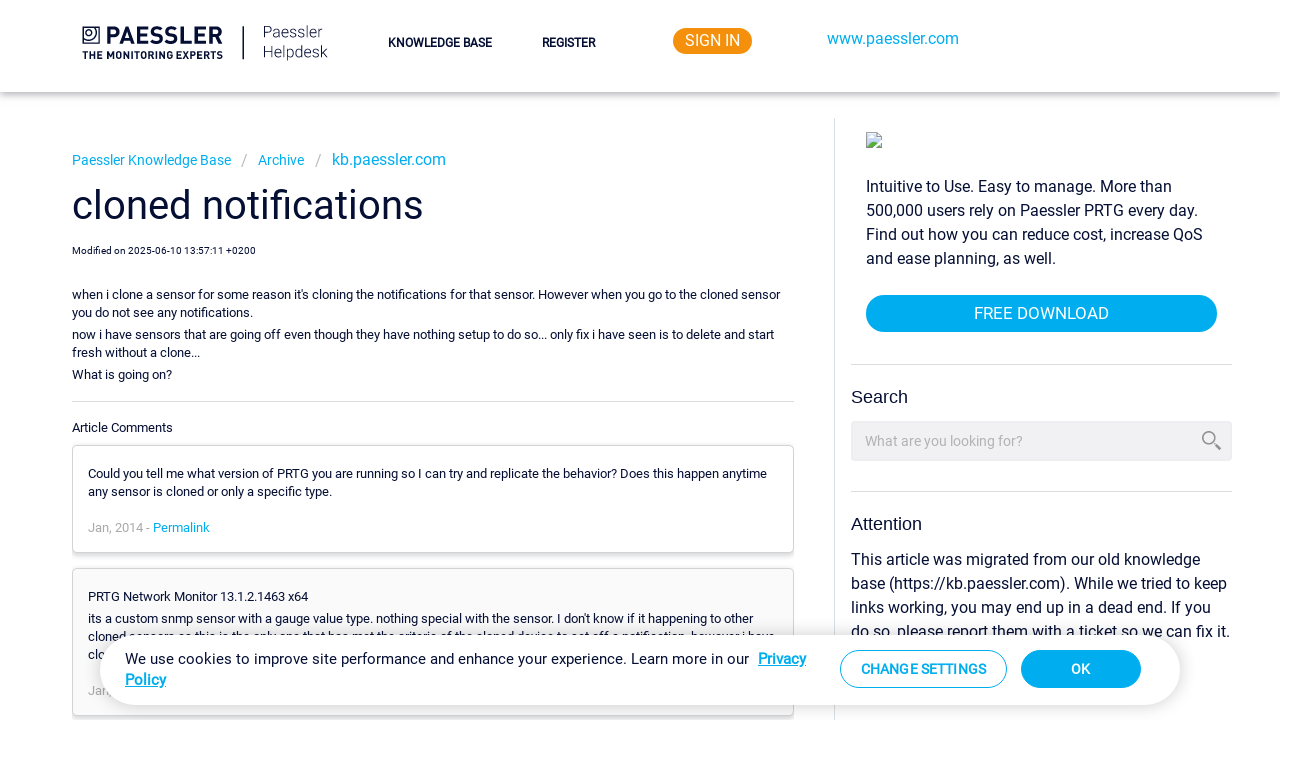

--- FILE ---
content_type: text/html; charset=utf-8
request_url: https://helpdesk.paessler.com/en/support/solutions/articles/76000071119-cloned-notifications
body_size: 149917
content:
<!DOCTYPE html>
       
        <!--[if lt IE 7]><html class="no-js ie6 dew-dsm-theme " lang="en" dir="ltr" data-date-format="non_us"><![endif]-->       
        <!--[if IE 7]><html class="no-js ie7 dew-dsm-theme " lang="en" dir="ltr" data-date-format="non_us"><![endif]-->       
        <!--[if IE 8]><html class="no-js ie8 dew-dsm-theme " lang="en" dir="ltr" data-date-format="non_us"><![endif]-->       
        <!--[if IE 9]><html class="no-js ie9 dew-dsm-theme " lang="en" dir="ltr" data-date-format="non_us"><![endif]-->       
        <!--[if IE 10]><html class="no-js ie10 dew-dsm-theme " lang="en" dir="ltr" data-date-format="non_us"><![endif]-->       
        <!--[if (gt IE 10)|!(IE)]><!--><html class="no-js  dew-dsm-theme " lang="en" dir="ltr" data-date-format="non_us"><!--<![endif]-->
	<head>
		
		<!-- Google Tag Manager -->
<script>(function(w,d,s,l,i){w[l]=w[l]||[];w[l].push({'gtm.start':
new Date().getTime(),event:'gtm.js'});var f=d.getElementsByTagName(s)[0],
j=d.createElement(s),dl=l!='dataLayer'?'&l='+l:'';j.async=true;j.src=
'https://www.googletagmanager.com/gtm.js?id='+i+dl;f.parentNode.insertBefore(j,f);
})(window,document,'script','dataLayer','GTM-BB36');</script>
<!-- End Google Tag Manager -->

<!-- Title for the page -->
<!-- <title> cloned notifications Paessler GmbH </title>-->

<!-- Meta information -->
<!-- Title for the page -->
<title> cloned notifications | Paessler Knowledge Base</title>

<!-- remove after june 11th 2025 --> 


<!-- Meta information -->
<meta charset="utf-8">
<meta http-equiv="X-UA-Compatible" content="IE=edge,chrome=1">
<meta name="description" content="">
<meta name="author" content="">
<meta property="og:title" content="Solutions">  
<meta property="og:url" content="https://helpdesk.paessler.com/en/support/solutions">  
<meta property="og:image" content="https://s3.eu-central-1.amazonaws.com/euc-cdn.freshdesk.com/data/helpdesk/attachments/production/76005124065/logo/EEkErbHJJTKfWlEEIzePHbdkSmubODNN-Q.png?X-Amz-Algorithm=AWS4-HMAC-SHA256&amp;amp;X-Amz-Credential=AKIAS6FNSMY2XLZULJPI%2F20240626%2Feu-central-1%2Fs3%2Faws4_request&amp;amp;X-Amz-Date=20240626T100537Z&amp;amp;X-Amz-Expires=604800&amp;amp;X-Amz-SignedHeaders=host&amp;amp;X-Amz-Signature=30a15df4d5aa46d67ea27b561bbe99fe2ce884a53d254aa68612feb46d6bdfc8">  
<meta property="og:site_name" content="Paessler GmbH">  
<meta property="og:type" content="article">  
<meta name="twitter:title" content="Knowledge Base">  
<meta name="twitter:url" content="https://helpdesk.paessler.com/en/support/solutions">  
<meta name="twitter:image" content="https://s3.eu-central-1.amazonaws.com/euc-cdn.freshdesk.com/data/helpdesk/attachments/production/76005124065/logo/EEkErbHJJTKfWlEEIzePHbdkSmubODNN-Q.png?X-Amz-Algorithm=AWS4-HMAC-SHA256&amp;amp;X-Amz-Credential=AKIAS6FNSMY2XLZULJPI%2F20240626%2Feu-central-1%2Fs3%2Faws4_request&amp;amp;X-Amz-Date=20240626T100537Z&amp;amp;X-Amz-Expires=604800&amp;amp;X-Amz-SignedHeaders=host&amp;amp;X-Amz-Signature=30a15df4d5aa46d67ea27b561bbe99fe2ce884a53d254aa68612feb46d6bdfc8">  
<meta name="twitter:card" content="summary">
<link rel="alternate" hreflang="x-default" href="https://helpdesk.paessler.com/en/support/solutions/articles/76000071119-cloned-notifications">  

<!-- Responsive setting -->
<link rel="apple-touch-icon" href="https://s3.eu-central-1.amazonaws.com/euc-cdn.freshdesk.com/data/helpdesk/attachments/production/76005124109/fav_icon/N64K0DgkhJm0A0GghrZ_Xgqh2x_0bxR5XA.png">
<link rel="apple-touch-icon" sizes="72x72" href="https://s3.eu-central-1.amazonaws.com/euc-cdn.freshdesk.com/data/helpdesk/attachments/production/76005124109/fav_icon/N64K0DgkhJm0A0GghrZ_Xgqh2x_0bxR5XA.png">
<link rel="apple-touch-icon" sizes="114x114" href="https://s3.eu-central-1.amazonaws.com/euc-cdn.freshdesk.com/data/helpdesk/attachments/production/76005124109/fav_icon/N64K0DgkhJm0A0GghrZ_Xgqh2x_0bxR5XA.png">
<link rel="apple-touch-icon" sizes="144x144" href="https://s3.eu-central-1.amazonaws.com/euc-cdn.freshdesk.com/data/helpdesk/attachments/production/76005124109/fav_icon/N64K0DgkhJm0A0GghrZ_Xgqh2x_0bxR5XA.png"><meta name="viewport" content="width=device-width, user-scalable=no, initial-scale=1.0"> 
<meta name="viewport" content="width=device-width, initial-scale=1.0">
<!-- Responsive setting -->
<link rel="apple-touch-icon" href="https://s3.eu-central-1.amazonaws.com/euc-cdn.freshdesk.com/data/helpdesk/attachments/production/76118664191/fav_icon/y9aAoI2O5Gdjf71TNIWC0f-lUZ80r7i-og.png" />
        <link rel="apple-touch-icon" sizes="72x72" href="https://s3.eu-central-1.amazonaws.com/euc-cdn.freshdesk.com/data/helpdesk/attachments/production/76118664191/fav_icon/y9aAoI2O5Gdjf71TNIWC0f-lUZ80r7i-og.png" />
        <link rel="apple-touch-icon" sizes="114x114" href="https://s3.eu-central-1.amazonaws.com/euc-cdn.freshdesk.com/data/helpdesk/attachments/production/76118664191/fav_icon/y9aAoI2O5Gdjf71TNIWC0f-lUZ80r7i-og.png" />
        <link rel="apple-touch-icon" sizes="144x144" href="https://s3.eu-central-1.amazonaws.com/euc-cdn.freshdesk.com/data/helpdesk/attachments/production/76118664191/fav_icon/y9aAoI2O5Gdjf71TNIWC0f-lUZ80r7i-og.png" />
        <meta name="viewport" content="width=device-width, initial-scale=1.0, maximum-scale=5.0, user-scalable=yes" /> 


<meta name="viewport" content="width=device-width, initial-scale=1.0"/>

<!-- magninfic popup css --> 
<style type='text/css'>
  .mfp-bg,.mfp-container,.mfp-wrap{left:0;top:0;width:100%;height:100%}.mfp-container:before,.mfp-content{display:inline-block;vertical-align:middle}.mfp-bg{z-index:1042;overflow:hidden;position:fixed;background:#0b0b0b;opacity:.8}.mfp-wrap{z-index:1043;position:fixed;outline:0!important;-webkit-backface-visibility:hidden}.mfp-container{text-align:center;position:absolute;padding:0 8px;-webkit-box-sizing:border-box;-moz-box-sizing:border-box;box-sizing:border-box}.mfp-container:before{content:'';height:100%}.mfp-align-top .mfp-container:before,.mfp-loading.mfp-figure,.mfp-s-error .mfp-content,.mfp-s-ready .mfp-preloader{display:none}.mfp-content{position:relative;margin:0 auto;text-align:left;z-index:1045}.mfp-ajax-holder .mfp-content,.mfp-inline-holder .mfp-content{width:100%;cursor:auto}.mfp-ajax-cur{cursor:progress}.mfp-zoom-out-cur,.mfp-zoom-out-cur .mfp-image-holder .mfp-close{cursor:-moz-zoom-out;cursor:-webkit-zoom-out;cursor:zoom-out}.mfp-gallery .mfp-image-holder .mfp-figure,.mfp-zoom{cursor:pointer}.mfp-zoom{cursor:-webkit-zoom-in;cursor:-moz-zoom-in;cursor:zoom-in}.mfp-auto-cursor .mfp-content{cursor:auto}.mfp-arrow,.mfp-close,.mfp-counter,.mfp-preloader{-webkit-user-select:none;-moz-user-select:none;user-select:none}.mfp-hide{display:none!important}.mfp-preloader{color:#ccc;position:absolute;top:50%;width:auto;text-align:center;margin-top:-.8em;left:8px;right:8px;z-index:1044}.mfp-close,.mfp-preloader a:hover{color:#fff}.mfp-preloader a{color:#ccc}button.mfp-arrow,button.mfp-close{overflow:visible;cursor:pointer;background:0 0;border:0;-webkit-appearance:none;display:block;outline:0;padding:0;z-index:1046;-webkit-box-shadow:none;box-shadow:none}.mfp-figure:after,.mfp-iframe-scaler iframe{box-shadow:0 0 8px rgba(0,0,0,.6);position:absolute;left:0}button::-moz-focus-inner{padding:0;border:0}.mfp-close{width:44px;height:44px;line-height:44px;position:absolute;right:0;top:0;text-decoration:none;text-align:center;opacity:.65;padding:0 0 18px 10px;font-style:normal;font-size:28px;font-family:Arial,Baskerville,monospace}.mfp-arrow:focus,.mfp-arrow:hover,.mfp-close:focus,.mfp-close:hover{opacity:1}.mfp-close:active{top:1px}.mfp-close-btn-in .mfp-close{color:#333}.mfp-iframe-holder .mfp-close,.mfp-image-holder .mfp-close{color:#fff;right:-6px;text-align:right;padding-right:6px;width:100%}.mfp-counter{position:absolute;top:0;right:0;color:#ccc;font-size:12px;line-height:18px;white-space:nowrap}.mfp-figure,img.mfp-img{line-height:0}.mfp-arrow{position:absolute;opacity:.65;margin:-55px 0 0;top:50%;padding:0;width:90px;height:110px;-webkit-tap-highlight-color:transparent}.mfp-arrow:active{margin-top:-54px}.mfp-arrow .mfp-a,.mfp-arrow .mfp-b,.mfp-arrow:after,.mfp-arrow:before{content:'';display:block;width:0;height:0;position:absolute;left:0;top:0;margin-top:35px;margin-left:35px;border:inset transparent}.mfp-arrow .mfp-a,.mfp-arrow:after{border-top-width:13px;border-bottom-width:13px;top:8px}.mfp-arrow .mfp-b,.mfp-arrow:before{border-top-width:21px;border-bottom-width:21px;opacity:.7}.mfp-arrow-left{left:0}.mfp-arrow-left .mfp-a,.mfp-arrow-left:after{border-right:17px solid #fff;margin-left:31px}.mfp-arrow-left .mfp-b,.mfp-arrow-left:before{margin-left:25px;border-right:27px solid #3f3f3f}.mfp-arrow-right{right:0}.mfp-arrow-right .mfp-a,.mfp-arrow-right:after{border-left:17px solid #fff;margin-left:39px}.mfp-arrow-right .mfp-b,.mfp-arrow-right:before{border-left:27px solid #3f3f3f}.mfp-iframe-holder{padding-top:40px;padding-bottom:40px}.mfp-iframe-holder .mfp-content{line-height:0;width:100%;max-width:900px}.mfp-image-holder .mfp-content,img.mfp-img{max-width:100%}.mfp-iframe-holder .mfp-close{top:-40px}.mfp-iframe-scaler{width:100%;height:0;overflow:hidden;padding-top:56.25%}.mfp-iframe-scaler iframe{display:block;top:0;width:100%;height:100%;background:#000}.mfp-figure:after,img.mfp-img{width:auto;height:auto;display:block}img.mfp-img{-webkit-box-sizing:border-box;-moz-box-sizing:border-box;box-sizing:border-box;padding:40px 0;margin:0 auto}.mfp-figure:after{content:'';top:40px;bottom:40px;right:0;z-index:-1;background:#444}.mfp-figure small{color:#bdbdbd;display:block;font-size:12px;line-height:14px}.mfp-figure figure{margin:0}.mfp-bottom-bar{margin-top:-36px;position:absolute;top:100%;left:0;width:100%;cursor:auto}.mfp-title{text-align:left;line-height:18px;color:#f3f3f3;word-wrap:break-word;padding-right:36px}@media screen and (max-width:800px) and (orientation:landscape),screen and (max-height:300px){.mfp-img-mobile .mfp-image-holder{padding-left:0;padding-right:0}.mfp-img-mobile .mfp-bottom-bar:empty,.mfp-img-mobile img.mfp-img{padding:0}.mfp-img-mobile .mfp-figure:after{top:0;bottom:0}.mfp-img-mobile .mfp-figure small{display:inline;margin-left:5px}.mfp-img-mobile .mfp-bottom-bar{background:rgba(0,0,0,.6);bottom:0;margin:0;top:auto;padding:3px 5px;position:fixed;-webkit-box-sizing:border-box;-moz-box-sizing:border-box;box-sizing:border-box}.mfp-img-mobile .mfp-counter{right:5px;top:3px}.mfp-img-mobile .mfp-close{top:0;right:0;width:35px;height:35px;line-height:35px;background:rgba(0,0,0,.6);position:fixed;text-align:center;padding:0}}@media all and (max-width:900px){.mfp-arrow{-webkit-transform:scale(.75);transform:scale(.75)}.mfp-arrow-left{-webkit-transform-origin:0;transform-origin:0}.mfp-arrow-right{-webkit-transform-origin:100%;transform-origin:100%}.mfp-container{padding-left:6px;padding-right:6px}}.mfp-ie7 .mfp-container,.mfp-ie7 .mfp-img{padding:0}.mfp-ie7 .mfp-bottom-bar{width:600px;left:50%;margin-left:-300px;margin-top:5px;padding-bottom:5px}.mfp-ie7 .mfp-content{padding-top:44px}.mfp-ie7 .mfp-close{top:0;right:0;padding-top:0}
</style>
<link rel="stylesheet" href="https://cdnjs.cloudflare.com/ajax/libs/highlight.js/11.9.0/styles/default.min.css">
<!-- table of contents plugin -->
<script type='text/javascript'>
  !function(e){var t={};function n(o){if(t[o])return t[o].exports;var l=t[o]={i:o,l:!1,exports:{}};return e[o].call(l.exports,l,l.exports,n),l.l=!0,l.exports}n.m=e,n.c=t,n.d=function(e,t,o){n.o(e,t)||Object.defineProperty(e,t,{enumerable:!0,get:o})},n.r=function(e){"undefined"!=typeof Symbol&&Symbol.toStringTag&&Object.defineProperty(e,Symbol.toStringTag,{value:"Module"}),Object.defineProperty(e,"__esModule",{value:!0})},n.t=function(e,t){if(1&t&&(e=n(e)),8&t)return e;if(4&t&&"object"==typeof e&&e&&e.__esModule)return e;var o=Object.create(null);if(n.r(o),Object.defineProperty(o,"default",{enumerable:!0,value:e}),2&t&&"string"!=typeof e)for(var l in e)n.d(o,l,function(t){return e[t]}.bind(null,l));return o},n.n=function(e){var t=e&&e.__esModule?function(){return e.default}:function(){return e};return n.d(t,"a",t),t},n.o=function(e,t){return Object.prototype.hasOwnProperty.call(e,t)},n.p="",n(n.s=0)}([function(e,t,n){(function(o){var l,r,i;!function(o,s){r=[],l=function(e){"use strict";var t,o,l,r=n(2),i={},s={},c=n(3),a=n(4),u=!!(e&&e.document&&e.document.querySelector&&e.addEventListener);if("undefined"==typeof window&&!u)return;var d=Object.prototype.hasOwnProperty;function f(e,t,n){var o,l;return t||(t=250),function(){var r=n||this,i=+new Date,s=arguments;o&&i<o+t?(clearTimeout(l),l=setTimeout(function(){o=i,e.apply(r,s)},t)):(o=i,e.apply(r,s))}}return s.destroy=function(){if(!i.skipRendering)try{document.querySelector(i.tocSelector).innerHTML=""}catch(e){console.warn("Element not found: "+i.tocSelector)}i.scrollContainer&&document.querySelector(i.scrollContainer)?(document.querySelector(i.scrollContainer).removeEventListener("scroll",this._scrollListener,!1),document.querySelector(i.scrollContainer).removeEventListener("resize",this._scrollListener,!1),t&&document.querySelector(i.scrollContainer).removeEventListener("click",this._clickListener,!1)):(document.removeEventListener("scroll",this._scrollListener,!1),document.removeEventListener("resize",this._scrollListener,!1),t&&document.removeEventListener("click",this._clickListener,!1))},s.init=function(e){if(u&&(i=function(){for(var e={},t=0;t<arguments.length;t++){var n=arguments[t];for(var o in n)d.call(n,o)&&(e[o]=n[o])}return e}(r,e||{}),this.options=i,this.state={},i.scrollSmooth&&(i.duration=i.scrollSmoothDuration,i.offset=i.scrollSmoothOffset,s.scrollSmooth=n(5).initSmoothScrolling(i)),t=c(i),o=a(i),this._buildHtml=t,this._parseContent=o,s.destroy(),null!==(l=o.selectHeadings(i.contentSelector,i.headingSelector)))){var m=o.nestHeadingsArray(l).nest;i.skipRendering||t.render(i.tocSelector,m),this._scrollListener=f(function(e){t.updateToc(l);var n=e&&e.target&&e.target.scrollingElement&&0===e.target.scrollingElement.scrollTop;(e&&(0===e.eventPhase||null===e.currentTarget)||n)&&(t.updateToc(l),i.scrollEndCallback&&i.scrollEndCallback(e))},i.throttleTimeout),this._scrollListener(),i.scrollContainer&&document.querySelector(i.scrollContainer)?(document.querySelector(i.scrollContainer).addEventListener("scroll",this._scrollListener,!1),document.querySelector(i.scrollContainer).addEventListener("resize",this._scrollListener,!1)):(document.addEventListener("scroll",this._scrollListener,!1),document.addEventListener("resize",this._scrollListener,!1));var h=null;return this._clickListener=f(function(e){i.scrollSmooth&&t.disableTocAnimation(e),t.updateToc(l),h&&clearTimeout(h),h=setTimeout(function(){t.enableTocAnimation()},i.scrollSmoothDuration)},i.throttleTimeout),i.scrollContainer&&document.querySelector(i.scrollContainer)?document.querySelector(i.scrollContainer).addEventListener("click",this._clickListener,!1):document.addEventListener("click",this._clickListener,!1),this}},s.refresh=function(e){s.destroy(),s.init(e||this.options)},e.tocbot=s,s}(o),void 0===(i="function"==typeof l?l.apply(t,r):l)||(e.exports=i)}(void 0!==o?o:this.window||this.global)}).call(this,n(1))},function(e,t){var n;n=function(){return this}();try{n=n||Function("return this")()||(0,eval)("this")}catch(e){"object"==typeof window&&(n=window)}e.exports=n},function(e,t){e.exports={tocSelector:".js-toc",contentSelector:".js-toc-content",headingSelector:"h1, h2, h3",ignoreSelector:".js-toc-ignore",hasInnerContainers:!1,linkClass:"toc-link",extraLinkClasses:"",activeLinkClass:"is-active-link",listClass:"toc-list",extraListClasses:"",isCollapsedClass:"is-collapsed",collapsibleClass:"is-collapsible",listItemClass:"toc-list-item",activeListItemClass:"is-active-li",collapseDepth:0,scrollSmooth:!0,scrollSmoothDuration:420,scrollSmoothOffset:0,scrollEndCallback:function(e){},headingsOffset:1,throttleTimeout:50,positionFixedSelector:null,positionFixedClass:"is-position-fixed",fixedSidebarOffset:"auto",includeHtml:!1,onClick:function(e){},orderedList:!0,scrollContainer:null,skipRendering:!1,headingLabelCallback:!1,ignoreHiddenElements:!1,headingObjectCallback:null,basePath:""}},function(e,t){e.exports=function(e){var t=[].forEach,n=[].some,o=document.body,l=!0,r=" ";function i(n,o){var l=o.appendChild(function(n){var o=document.createElement("li"),l=document.createElement("a");e.listItemClass&&o.setAttribute("class",e.listItemClass);e.onClick&&(l.onclick=e.onClick);e.includeHtml&&n.childNodes.length?t.call(n.childNodes,function(e){l.appendChild(e.cloneNode(!0))}):l.textContent=n.textContent;return l.setAttribute("href",e.basePath+"#"+n.id),l.setAttribute("class",e.linkClass+r+"node-name--"+n.nodeName+r+e.extraLinkClasses),o.appendChild(l),o}(n));if(n.children.length){var c=s(n.isCollapsed);n.children.forEach(function(e){i(e,c)}),l.appendChild(c)}}function s(t){var n=e.orderedList?"ol":"ul",o=document.createElement(n),l=e.listClass+r+e.extraListClasses;return t&&(l+=r+e.collapsibleClass,l+=r+e.isCollapsedClass),o.setAttribute("class",l),o}return{enableTocAnimation:function(){l=!0},disableTocAnimation:function(t){var n=t.target||t.srcElement;"string"==typeof n.className&&-1!==n.className.indexOf(e.linkClass)&&(l=!1)},render:function(e,t){var n=s(!1);t.forEach(function(e){i(e,n)});var o=document.querySelector(e);if(null!==o)return o.firstChild&&o.removeChild(o.firstChild),0===t.length?o:o.appendChild(n)},updateToc:function(i){var s;s=e.scrollContainer&&document.querySelector(e.scrollContainer)?document.querySelector(e.scrollContainer).scrollTop:document.documentElement.scrollTop||o.scrollTop,e.positionFixedSelector&&function(){var t;t=e.scrollContainer&&document.querySelector(e.scrollContainer)?document.querySelector(e.scrollContainer).scrollTop:document.documentElement.scrollTop||o.scrollTop;var n=document.querySelector(e.positionFixedSelector);"auto"===e.fixedSidebarOffset&&(e.fixedSidebarOffset=document.querySelector(e.tocSelector).offsetTop),t>e.fixedSidebarOffset?-1===n.className.indexOf(e.positionFixedClass)&&(n.className+=r+e.positionFixedClass):n.className=n.className.split(r+e.positionFixedClass).join("")}();var c,a=i;if(l&&null!==document.querySelector(e.tocSelector)&&a.length>0){n.call(a,function(t,n){return function t(n){var o=0;return n!==document.querySelector(e.contentSelector&&null!=n)&&(o=n.offsetTop,e.hasInnerContainers&&(o+=t(n.offsetParent))),o}(t)>s+e.headingsOffset+10?(c=a[0===n?n:n-1],!0):n===a.length-1?(c=a[a.length-1],!0):void 0});var u=document.querySelector(e.tocSelector).querySelectorAll("."+e.linkClass);t.call(u,function(t){t.className=t.className.split(r+e.activeLinkClass).join("")});var d=document.querySelector(e.tocSelector).querySelectorAll("."+e.listItemClass);t.call(d,function(t){t.className=t.className.split(r+e.activeListItemClass).join("")});var f=document.querySelector(e.tocSelector).querySelector("."+e.linkClass+".node-name--"+c.nodeName+'[href="'+e.basePath+"#"+c.id.replace(/([ #;&,.+*~':"!^$[\]()=>|/@])/g,"\\$1")+'"]');-1===f.className.indexOf(e.activeLinkClass)&&(f.className+=r+e.activeLinkClass);var m=f.parentNode;m&&-1===m.className.indexOf(e.activeListItemClass)&&(m.className+=r+e.activeListItemClass);var h=document.querySelector(e.tocSelector).querySelectorAll("."+e.listClass+"."+e.collapsibleClass);t.call(h,function(t){-1===t.className.indexOf(e.isCollapsedClass)&&(t.className+=r+e.isCollapsedClass)}),f.nextSibling&&-1!==f.nextSibling.className.indexOf(e.isCollapsedClass)&&(f.nextSibling.className=f.nextSibling.className.split(r+e.isCollapsedClass).join("")),function t(n){return-1!==n.className.indexOf(e.collapsibleClass)&&-1!==n.className.indexOf(e.isCollapsedClass)?(n.className=n.className.split(r+e.isCollapsedClass).join(""),t(n.parentNode.parentNode)):n}(f.parentNode.parentNode)}}}}},function(e,t){e.exports=function(e){var t=[].reduce;function n(e){return e[e.length-1]}function o(t){if(!(t instanceof window.HTMLElement))return t;if(e.ignoreHiddenElements&&(!t.offsetHeight||!t.offsetParent))return null;var n={id:t.id,children:[],nodeName:t.nodeName,headingLevel:function(e){return+e.nodeName.split("H").join("")}(t),textContent:e.headingLabelCallback?String(e.headingLabelCallback(t.textContent)):t.textContent.trim()};return e.includeHtml&&(n.childNodes=t.childNodes),e.headingObjectCallback?e.headingObjectCallback(n,t):n}return{nestHeadingsArray:function(l){return t.call(l,function(t,l){var r=o(l);return r&&function(t,l){for(var r=o(t),i=r.headingLevel,s=l,c=n(s),a=i-(c?c.headingLevel:0);a>0;)(c=n(s))&&void 0!==c.children&&(s=c.children),a--;i>=e.collapseDepth&&(r.isCollapsed=!0),s.push(r)}(r,t.nest),t},{nest:[]})},selectHeadings:function(t,n){var o=n;e.ignoreSelector&&(o=n.split(",").map(function(t){return t.trim()+":not("+e.ignoreSelector+")"}));try{return document.querySelector(t).querySelectorAll(o)}catch(e){return console.warn("Element not found: "+t),null}}}}},function(e,t){function n(e,t){var n=window.pageYOffset,o={duration:t.duration,offset:t.offset||0,callback:t.callback,easing:t.easing||d},l=document.querySelector('[id="'+decodeURI(e).split("#").join("")+'"]'),r=typeof e==="string"?o.offset+(e?l&&l.getBoundingClientRect().top||0:-(document.documentElement.scrollTop||document.body.scrollTop)):e,i=typeof o.duration==="function"?o.duration(r):o.duration,s,c;function a(e){c=e-s;window.scrollTo(0,o.easing(c,n,r,i));if(c<i){requestAnimationFrame(a)}else{u()}}function u(){if(window.scrollTo(0,n+r),"function"==typeof o.callback){o.callback()}}function d(e,t,n,o){return(e/=o/2)<1?n/2*e*e+t:-n/2*(--e*(e-2)-1)+t}requestAnimationFrame(function(e){s=e;a(e)})}t.initSmoothScrolling=function(e){document.documentElement.style;var t=e.duration,o=e.offset,l=location.hash?r(location.href):location.href;function r(e){return e.slice(0,e.lastIndexOf("#"))}!function(){document.body.addEventListener("click",function(i){if(!function(e){return"a"===e.tagName.toLowerCase()&&(e.hash.length>0||"#"===e.href.charAt(e.href.length-1))&&(r(e.href)===l||r(e.href)+"#"===l)}(i.target)||i.target.className.indexOf("no-smooth-scroll")>-1||"#"===i.target.href.charAt(i.target.href.length-2)&&"!"===i.target.href.charAt(i.target.href.length-1)||-1===i.target.className.indexOf(e.linkClass))return;n(i.target.hash,{duration:t,offset:o,callback:function(){!function(e){var t=document.getElementById(e.substring(1));t&&(/^(?:a|select|input|button|textarea)$/i.test(t.tagName)||(t.tabIndex=-1),t.focus())}(i.target.hash)}})},!1)}()}}]);
</script>

		
		<!-- Adding meta tag for CSRF token -->
		<meta name="csrf-param" content="authenticity_token" />
<meta name="csrf-token" content="VI/46ZDuYyl1Y1iuzR8YdwZsg3ouivOUuWhifwnZ15I83jNg8UJbjRAWxH+iSfq9rtdQqT3WWL/WHlaR65bViw==" />
		<!-- End meta tag for CSRF token -->
		
		<!-- Fav icon for portal -->
		<link rel='shortcut icon' href='https://s3.eu-central-1.amazonaws.com/euc-cdn.freshdesk.com/data/helpdesk/attachments/production/76118664191/fav_icon/y9aAoI2O5Gdjf71TNIWC0f-lUZ80r7i-og.png' />

		<!-- Base stylesheet -->
 
		<link rel="stylesheet" media="print" href="https://euc-assets5.freshdesk.com/assets/cdn/portal_print-6e04b27f27ab27faab81f917d275d593fa892ce13150854024baaf983b3f4326.css" />
	  		<link rel="stylesheet" media="screen" href="https://euc-assets2.freshdesk.com/assets/cdn/falcon_portal_utils-a58414d6bc8bc6ca4d78f5b3f76522e4970de435e68a5a2fedcda0db58f21600.css" />	

		
		<!-- Theme stylesheet -->

		<link href="/support/theme.css?v=3&amp;d=1768826613" media="screen" rel="stylesheet" type="text/css">

		<!-- Google font url if present -->
		

		<!-- Including default portal based script framework at the top -->
		<script src="https://euc-assets3.freshdesk.com/assets/cdn/portal_head_v2-d07ff5985065d4b2f2826fdbbaef7df41eb75e17b915635bf0413a6bc12fd7b7.js"></script>
		<!-- Including syntexhighlighter for portal -->
		<script src="https://euc-assets7.freshdesk.com/assets/cdn/prism-841b9ba9ca7f9e1bc3cdfdd4583524f65913717a3ab77714a45dd2921531a402.js"></script>

		

		<!-- Access portal settings information via javascript -->
		 <script type="text/javascript">     var portal = {"language":"en","name":"Paessler GmbH","contact_info":"","current_page_name":"article_view","current_tab":"solutions","vault_service":{"url":"https://vault-service-eu.freshworks.com/data","max_try":2,"product_name":"fd"},"current_account_id":1270472,"preferences":{"bg_color":"#E5E6E9","header_color":"#ffffff","help_center_color":"#E5E6E9","footer_color":"#dbdbdb","tab_color":"#ffffff","tab_hover_color":"#00aeef","btn_background":"#E5E6E9","btn_primary_background":"#00aeef","base_font":"Helvetica Neue","text_color":"#050f34","headings_font":"Helvetica Neue","headings_color":"#ffffff","link_color":"#00aeef","link_color_hover":"#00aeef","input_focus_ring_color":"#a4a6af","non_responsive":"false","personalized_articles":true},"image_placeholders":{"spacer":"https://euc-assets2.freshdesk.com/assets/misc/spacer.gif","profile_thumb":"https://euc-assets3.freshdesk.com/assets/misc/profile_blank_thumb-4a7b26415585aebbd79863bd5497100b1ea52bab8df8db7a1aecae4da879fd96.jpg","profile_medium":"https://euc-assets9.freshdesk.com/assets/misc/profile_blank_medium-1dfbfbae68bb67de0258044a99f62e94144f1cc34efeea73e3fb85fe51bc1a2c.jpg"},"falcon_portal_theme":true,"current_object_id":76000071119};     var attachment_size = 20;     var blocked_extensions = "exe,dll,sys,swf,scr,gzquar,js,jse,class,vb,com,bat,cmd,pif,img,iso,hta,html,msc,msp,cpl,reg,tmp,py,ps,msi,msp,inf,scf,ocx,bin,ws,sh,lnk,gadget,dmg,msh,apk,iqy,pub,jar,doc,xlsm,pptm,iso,docm";     var allowed_extensions = "";     var store = { 
        ticket: {},
        portalLaunchParty: {} };    store.portalLaunchParty.ticketFragmentsEnabled = false;    store.pod = "eu-central-1";    store.region = "EU"; </script> 


			
	</head>
	<body>
            	
		
		
		<!-- global variables -->


<!-- placeholder for gtag manager --> 
<!-- Google Tag Manager (noscript) -->
<noscript><iframe src="https://www.googletagmanager.com/ns.html?id=GTM-BB36"
height="0" width="0" style="display:none;visibility:hidden"></iframe></noscript>
<!-- End Google Tag Manager (noscript) -->

<!-- Notification Messages -->
 <div class="alert alert-with-close notice hide" id="noticeajax"></div> 

<div id="new-layout" class="layout layout--anonymous">
  <div class="layout__header">
    <header class="topbar container" data-topbar>
  <div class="container-inner">
    <div class="topbar__inner">
        <div class="topbar__logo-wrapper">
          <a class="topbar__logo" href="https://helpdesk.paessler.com">
            <svg width="247" height="41" viewBox="0 0 247 41" fill="none" xmlns="http://www.w3.org/2000/svg">
<path d="M182.884 10.6694V15.3022H181.923V3.92725H185.798C186.981 3.92725 187.913 4.22933 188.595 4.8335C189.283 5.43766 189.626 6.26839 189.626 7.32568C189.626 8.39339 189.296 9.21891 188.634 9.80225C187.978 10.3804 187.025 10.6694 185.775 10.6694H182.884ZM182.884 9.85693H185.798C186.731 9.85693 187.442 9.63558 187.931 9.19287C188.421 8.75016 188.666 8.13298 188.666 7.34131C188.666 6.55485 188.421 5.92985 187.931 5.46631C187.447 4.99756 186.757 4.75798 185.861 4.74756H182.884V9.85693ZM196.806 15.3022C196.712 15.0366 196.653 14.6434 196.626 14.1226C196.298 14.5496 195.879 14.8804 195.369 15.1147C194.863 15.3439 194.327 15.4585 193.759 15.4585C192.947 15.4585 192.288 15.2319 191.783 14.7788C191.283 14.3257 191.033 13.7528 191.033 13.0601C191.033 12.2371 191.374 11.5861 192.056 11.1069C192.744 10.6278 193.699 10.3882 194.923 10.3882H196.619V9.42725C196.619 8.82308 196.431 8.34912 196.056 8.00537C195.686 7.65641 195.145 7.48193 194.431 7.48193C193.78 7.48193 193.241 7.6486 192.814 7.98193C192.387 8.31527 192.173 8.71631 192.173 9.18506L191.236 9.17725C191.236 8.50537 191.548 7.92464 192.173 7.43506C192.798 6.94027 193.567 6.69287 194.478 6.69287C195.421 6.69287 196.163 6.92985 196.705 7.40381C197.251 7.87256 197.533 8.52881 197.548 9.37256V13.3726C197.548 14.1903 197.634 14.8022 197.806 15.2085V15.3022H196.806ZM193.869 14.6304C194.494 14.6304 195.051 14.4793 195.541 14.1772C196.035 13.8752 196.395 13.4715 196.619 12.9663V11.1069H194.947C194.014 11.1174 193.285 11.2892 192.759 11.6226C192.233 11.9507 191.97 12.4038 191.97 12.9819C191.97 13.4559 192.145 13.8491 192.494 14.1616C192.848 14.4741 193.306 14.6304 193.869 14.6304ZM203.322 15.4585C202.603 15.4585 201.952 15.2814 201.369 14.9272C200.791 14.5731 200.34 14.0809 200.017 13.4507C199.694 12.8153 199.533 12.1043 199.533 11.3179V10.9819C199.533 10.1694 199.689 9.43766 200.001 8.78662C200.319 8.13558 200.759 7.62516 201.322 7.25537C201.884 6.88037 202.494 6.69287 203.15 6.69287C204.176 6.69287 204.988 7.04443 205.587 7.74756C206.192 8.44548 206.494 9.4012 206.494 10.6147V11.1382H200.462V11.3179C200.462 12.2762 200.736 13.0757 201.283 13.7163C201.835 14.3517 202.528 14.6694 203.361 14.6694C203.861 14.6694 204.301 14.5783 204.681 14.396C205.067 14.2137 205.416 13.922 205.728 13.521L206.314 13.9663C205.626 14.9611 204.629 15.4585 203.322 15.4585ZM203.15 7.48975C202.447 7.48975 201.853 7.74756 201.369 8.26318C200.889 8.77881 200.598 9.47152 200.494 10.3413H205.564V10.2397C205.538 9.42725 205.306 8.76579 204.869 8.25537C204.431 7.74495 203.858 7.48975 203.15 7.48975ZM213.376 13.1538C213.376 12.6903 213.189 12.3179 212.814 12.0366C212.444 11.7554 211.884 11.5366 211.134 11.3804C210.384 11.2189 209.801 11.0366 209.384 10.8335C208.973 10.6252 208.666 10.3726 208.462 10.0757C208.264 9.77881 208.166 9.41943 208.166 8.99756C208.166 8.33089 208.444 7.78141 209.001 7.34912C209.559 6.91162 210.272 6.69287 211.142 6.69287C212.085 6.69287 212.84 6.92725 213.408 7.396C213.981 7.85954 214.267 8.46631 214.267 9.21631H213.33C213.33 8.72152 213.121 8.31006 212.705 7.98193C212.293 7.65381 211.772 7.48975 211.142 7.48975C210.528 7.48975 210.033 7.62777 209.658 7.90381C209.288 8.17464 209.103 8.52881 209.103 8.96631C209.103 9.38818 209.257 9.71631 209.564 9.95068C209.876 10.1799 210.442 10.3908 211.259 10.5835C212.082 10.7762 212.697 10.9819 213.103 11.2007C213.514 11.4194 213.819 11.6825 214.017 11.9897C214.215 12.297 214.314 12.6694 214.314 13.1069C214.314 13.8205 214.025 14.3908 213.447 14.8179C212.874 15.245 212.124 15.4585 211.197 15.4585C210.212 15.4585 209.413 15.2215 208.798 14.7476C208.189 14.2684 207.884 13.6642 207.884 12.9351H208.822C208.858 13.4819 209.087 13.909 209.509 14.2163C209.936 14.5184 210.499 14.6694 211.197 14.6694C211.848 14.6694 212.374 14.5262 212.775 14.2397C213.176 13.9533 213.376 13.5913 213.376 13.1538ZM221.486 13.1538C221.486 12.6903 221.298 12.3179 220.923 12.0366C220.554 11.7554 219.994 11.5366 219.244 11.3804C218.494 11.2189 217.91 11.0366 217.494 10.8335C217.082 10.6252 216.775 10.3726 216.572 10.0757C216.374 9.77881 216.275 9.41943 216.275 8.99756C216.275 8.33089 216.554 7.78141 217.111 7.34912C217.668 6.91162 218.382 6.69287 219.251 6.69287C220.194 6.69287 220.949 6.92725 221.517 7.396C222.09 7.85954 222.376 8.46631 222.376 9.21631H221.439C221.439 8.72152 221.231 8.31006 220.814 7.98193C220.403 7.65381 219.882 7.48975 219.251 7.48975C218.637 7.48975 218.142 7.62777 217.767 7.90381C217.397 8.17464 217.212 8.52881 217.212 8.96631C217.212 9.38818 217.366 9.71631 217.673 9.95068C217.986 10.1799 218.551 10.3908 219.369 10.5835C220.192 10.7762 220.806 10.9819 221.212 11.2007C221.624 11.4194 221.929 11.6825 222.126 11.9897C222.324 12.297 222.423 12.6694 222.423 13.1069C222.423 13.8205 222.134 14.3908 221.556 14.8179C220.983 15.245 220.233 15.4585 219.306 15.4585C218.322 15.4585 217.522 15.2215 216.908 14.7476C216.298 14.2684 215.994 13.6642 215.994 12.9351H216.931C216.968 13.4819 217.197 13.909 217.619 14.2163C218.046 14.5184 218.608 14.6694 219.306 14.6694C219.957 14.6694 220.483 14.5262 220.884 14.2397C221.285 13.9533 221.486 13.5913 221.486 13.1538ZM225.58 15.3022H224.642V3.30225H225.58V15.3022ZM231.4 15.4585C230.681 15.4585 230.03 15.2814 229.447 14.9272C228.869 14.5731 228.418 14.0809 228.095 13.4507C227.772 12.8153 227.611 12.1043 227.611 11.3179V10.9819C227.611 10.1694 227.767 9.43766 228.08 8.78662C228.397 8.13558 228.837 7.62516 229.4 7.25537C229.962 6.88037 230.572 6.69287 231.228 6.69287C232.254 6.69287 233.067 7.04443 233.666 7.74756C234.27 8.44548 234.572 9.4012 234.572 10.6147V11.1382H228.541V11.3179C228.541 12.2762 228.814 13.0757 229.361 13.7163C229.913 14.3517 230.606 14.6694 231.439 14.6694C231.939 14.6694 232.379 14.5783 232.759 14.396C233.145 14.2137 233.494 13.922 233.806 13.521L234.392 13.9663C233.705 14.9611 232.707 15.4585 231.4 15.4585ZM231.228 7.48975C230.525 7.48975 229.931 7.74756 229.447 8.26318C228.968 8.77881 228.676 9.47152 228.572 10.3413H233.642V10.2397C233.616 9.42725 233.384 8.76579 232.947 8.25537C232.509 7.74495 231.936 7.48975 231.228 7.48975ZM240.298 7.646C240.1 7.60954 239.889 7.59131 239.666 7.59131C239.082 7.59131 238.587 7.75537 238.181 8.0835C237.78 8.40641 237.494 8.87777 237.322 9.49756V15.3022H236.392V6.84912H237.306L237.322 8.19287C237.817 7.19287 238.611 6.69287 239.705 6.69287C239.965 6.69287 240.171 6.72673 240.322 6.79443L240.298 7.646ZM190.353 35.3022H189.384V29.8491H182.884V35.3022H181.923V23.9272H182.884V29.0366H189.384V23.9272H190.353V35.3022ZM196.306 35.4585C195.587 35.4585 194.936 35.2814 194.353 34.9272C193.775 34.5731 193.324 34.0809 193.001 33.4507C192.679 32.8153 192.517 32.1043 192.517 31.3179V30.9819C192.517 30.1694 192.673 29.4377 192.986 28.7866C193.304 28.1356 193.744 27.6252 194.306 27.2554C194.869 26.8804 195.478 26.6929 196.134 26.6929C197.16 26.6929 197.973 27.0444 198.572 27.7476C199.176 28.4455 199.478 29.4012 199.478 30.6147V31.1382H193.447V31.3179C193.447 32.2762 193.72 33.0757 194.267 33.7163C194.819 34.3517 195.512 34.6694 196.345 34.6694C196.845 34.6694 197.285 34.5783 197.666 34.396C198.051 34.2137 198.4 33.922 198.712 33.521L199.298 33.9663C198.611 34.9611 197.613 35.4585 196.306 35.4585ZM196.134 27.4897C195.431 27.4897 194.837 27.7476 194.353 28.2632C193.874 28.7788 193.582 29.4715 193.478 30.3413H198.548V30.2397C198.522 29.4272 198.291 28.7658 197.853 28.2554C197.416 27.745 196.843 27.4897 196.134 27.4897ZM202.345 35.3022H201.408V23.3022H202.345V35.3022ZM211.689 31.1616C211.689 32.4793 211.397 33.5262 210.814 34.3022C210.231 35.0731 209.449 35.4585 208.47 35.4585C207.314 35.4585 206.429 35.0522 205.814 34.2397V38.5522H204.884V26.8491H205.751L205.798 28.0444C206.408 27.1434 207.291 26.6929 208.447 26.6929C209.457 26.6929 210.249 27.0757 210.822 27.8413C211.4 28.6069 211.689 29.6694 211.689 31.0288V31.1616ZM210.751 30.9976C210.751 29.9194 210.53 29.0679 210.087 28.4429C209.645 27.8179 209.028 27.5054 208.236 27.5054C207.663 27.5054 207.171 27.6434 206.759 27.9194C206.348 28.1955 206.033 28.5965 205.814 29.1226V33.1772C206.038 33.6616 206.358 34.0314 206.775 34.2866C207.192 34.5418 207.684 34.6694 208.251 34.6694C209.038 34.6694 209.65 34.3569 210.087 33.7319C210.53 33.1017 210.751 32.1903 210.751 30.9976ZM213.392 30.9976C213.392 29.6851 213.684 28.6408 214.267 27.8647C214.856 27.0835 215.653 26.6929 216.658 26.6929C217.798 26.6929 218.668 27.1434 219.267 28.0444V23.3022H220.197V35.3022H219.322L219.283 34.1772C218.684 35.0314 217.804 35.4585 216.642 35.4585C215.668 35.4585 214.882 35.0679 214.283 34.2866C213.689 33.5002 213.392 32.4403 213.392 31.1069V30.9976ZM214.337 31.1616C214.337 32.2397 214.554 33.0913 214.986 33.7163C215.418 34.3361 216.028 34.646 216.814 34.646C217.965 34.646 218.783 34.1382 219.267 33.1226V29.1538C218.783 28.0549 217.97 27.5054 216.83 27.5054C216.043 27.5054 215.431 27.8153 214.994 28.4351C214.556 29.0496 214.337 29.9585 214.337 31.1616ZM225.931 35.4585C225.212 35.4585 224.561 35.2814 223.978 34.9272C223.4 34.5731 222.949 34.0809 222.626 33.4507C222.304 32.8153 222.142 32.1043 222.142 31.3179V30.9819C222.142 30.1694 222.298 29.4377 222.611 28.7866C222.929 28.1356 223.369 27.6252 223.931 27.2554C224.494 26.8804 225.103 26.6929 225.759 26.6929C226.785 26.6929 227.598 27.0444 228.197 27.7476C228.801 28.4455 229.103 29.4012 229.103 30.6147V31.1382H223.072V31.3179C223.072 32.2762 223.345 33.0757 223.892 33.7163C224.444 34.3517 225.137 34.6694 225.97 34.6694C226.47 34.6694 226.91 34.5783 227.291 34.396C227.676 34.2137 228.025 33.922 228.337 33.521L228.923 33.9663C228.236 34.9611 227.238 35.4585 225.931 35.4585ZM225.759 27.4897C225.056 27.4897 224.462 27.7476 223.978 28.2632C223.499 28.7788 223.207 29.4715 223.103 30.3413H228.173V30.2397C228.147 29.4272 227.916 28.7658 227.478 28.2554C227.041 27.745 226.468 27.4897 225.759 27.4897ZM235.986 33.1538C235.986 32.6903 235.798 32.3179 235.423 32.0366C235.054 31.7554 234.494 31.5366 233.744 31.3804C232.994 31.2189 232.41 31.0366 231.994 30.8335C231.582 30.6252 231.275 30.3726 231.072 30.0757C230.874 29.7788 230.775 29.4194 230.775 28.9976C230.775 28.3309 231.054 27.7814 231.611 27.3491C232.168 26.9116 232.882 26.6929 233.751 26.6929C234.694 26.6929 235.449 26.9272 236.017 27.396C236.59 27.8595 236.876 28.4663 236.876 29.2163H235.939C235.939 28.7215 235.731 28.3101 235.314 27.9819C234.903 27.6538 234.382 27.4897 233.751 27.4897C233.137 27.4897 232.642 27.6278 232.267 27.9038C231.897 28.1746 231.712 28.5288 231.712 28.9663C231.712 29.3882 231.866 29.7163 232.173 29.9507C232.486 30.1799 233.051 30.3908 233.869 30.5835C234.692 30.7762 235.306 30.9819 235.712 31.2007C236.124 31.4194 236.429 31.6825 236.626 31.9897C236.824 32.297 236.923 32.6694 236.923 33.1069C236.923 33.8205 236.634 34.3908 236.056 34.8179C235.483 35.245 234.733 35.4585 233.806 35.4585C232.822 35.4585 232.022 35.2215 231.408 34.7476C230.798 34.2684 230.494 33.6642 230.494 32.9351H231.431C231.468 33.4819 231.697 33.909 232.119 34.2163C232.546 34.5184 233.108 34.6694 233.806 34.6694C234.457 34.6694 234.983 34.5262 235.384 34.2397C235.785 33.9533 235.986 33.5913 235.986 33.1538ZM241.041 31.0444L239.97 32.0757V35.3022H239.033V23.3022H239.97V30.9819L240.853 30.0288L244.087 26.8491H245.267L241.681 30.4116L245.58 35.3022H244.462L241.041 31.0444Z" fill="#050F34"/>
<line x1="161.236" y1="5.05225" x2="161.236" y2="36.5522" stroke="#050F34" stroke-width="1.5" stroke-linecap="square"/>
<path d="M31.7034 7.47697H28.5301V12.2375H31.7034C33.2421 12.2375 34.2188 11.2851 34.2188 9.86941C34.2188 8.45368 33.2421 7.47697 31.7034 7.47697ZM31.875 15.2906H28.5301V21.833H25.1353V4.44531H31.875C35.4643 4.44531 37.6123 6.91211 37.6123 9.86655C37.6123 12.821 35.4672 15.2878 31.875 15.2878" fill="#050F34"/>
<path d="M45.1314 9.57625L47.2564 15.8998H42.9349L45.1314 9.57625ZM43.7157 4.44531L37.3921 21.833H40.9314L41.9825 18.757H48.1602L49.1855 21.833H52.7263L46.377 4.44531H43.7157Z" fill="#050F34"/>
<path d="M54.8755 4.448V21.8329H66.3272V18.8055H58.2689V14.5812H65.1302V11.5538H58.2689V7.4768H66.3272V4.448H54.8755Z" fill="#050F34"/>
<path d="M74.4338 21.9803C71.7969 21.9803 69.7948 21.4197 68.0859 19.6851L70.2825 17.4871C71.3822 18.5868 72.8708 18.9529 74.4839 18.9529C76.4859 18.9529 77.5599 18.195 77.5599 16.8078C77.5599 16.1987 77.3897 15.6853 77.0222 15.3435C76.6818 15.026 76.29 14.8544 75.4835 14.7329L73.3842 14.4469C71.8941 14.2266 70.7958 13.7633 70.015 13.0054C69.1842 12.176 68.7695 11.0534 68.7695 9.58763C68.7695 6.47446 71.0647 4.30225 74.8242 4.30225C77.2181 4.30225 78.9513 4.88713 80.4399 6.3286L78.2921 8.44933C77.1938 7.39826 75.8753 7.25239 74.727 7.25239C72.9209 7.25239 72.0414 8.25341 72.0414 9.45035C72.0364 9.68317 72.0799 9.91447 72.169 10.1296C72.2581 10.3448 72.3909 10.5391 72.5591 10.7002C73.016 11.0837 73.5774 11.3213 74.1707 11.3823L76.2228 11.6755C77.8101 11.8957 78.8097 12.3361 79.5433 13.0183C80.4714 13.8977 80.8861 15.1633 80.8861 16.7063C80.8861 20.0755 78.0775 21.9803 74.4396 21.9803" fill="#050F34"/>
<path d="M88.8615 21.9803C86.2246 21.9803 84.2225 21.4197 82.5122 19.6851L84.7145 17.4871C85.8141 18.5868 87.3028 18.9529 88.9144 18.9529C90.9165 18.9529 91.9919 18.195 91.9919 16.8078C91.9919 16.1987 91.8203 15.6853 91.4527 15.3435C91.111 15.026 90.722 14.8544 89.9155 14.7329L87.8148 14.4469C86.3261 14.2266 85.2278 13.7633 84.447 13.0054C83.6162 12.176 83.2001 11.0534 83.2001 9.58763C83.2001 6.47446 85.4953 4.30225 89.2562 4.30225C91.6487 4.30225 93.3833 4.88713 94.8677 6.3286L92.7226 8.44933C91.6258 7.39826 90.3059 7.25239 89.159 7.25239C87.3514 7.25239 86.472 8.25341 86.472 9.45035C86.4671 9.68212 86.5103 9.9124 86.5986 10.1267C86.6869 10.3411 86.8186 10.5348 86.9853 10.6959C87.4424 11.0799 88.0045 11.3176 88.5984 11.378L90.6491 11.6712C92.2364 11.8914 93.236 12.3319 93.9682 13.014C94.8963 13.8934 95.311 15.159 95.311 16.702C95.311 20.0712 92.5038 21.976 88.8658 21.976" fill="#050F34"/>
<path d="M98.5117 4.448V21.8329H109.793V18.8055H101.905V4.448H98.5117Z" fill="#050F34"/>
<path d="M112.553 4.448V21.8329H124.004V18.8055H115.948V14.5812H122.807V11.5538H115.948V7.4768H124.004V4.448H112.553Z" fill="#050F34"/>
<path d="M133.918 7.47697H130.72V12.0674H133.918C135.408 12.0674 136.385 11.115 136.385 9.77932C136.385 8.44367 135.408 7.49127 133.918 7.49127M136.556 21.8473L133.161 14.9003H130.72V21.833H127.33V4.44531H134.142C137.683 4.44531 139.782 6.86349 139.782 9.76931C139.782 12.2104 138.292 13.7248 136.608 14.334L140.486 21.833L136.556 21.8473Z" fill="#050F34"/>
<path d="M8.97735 10.7146C8.97735 11.1502 8.84812 11.5761 8.606 11.9384C8.36389 12.3006 8.01978 12.5828 7.6172 12.7494C7.21463 12.916 6.77169 12.9595 6.34441 12.8743C5.91714 12.7891 5.52475 12.579 5.21687 12.2708C4.909 11.9625 4.69948 11.5698 4.61483 11.1424C4.53018 10.7151 4.5742 10.2722 4.74132 9.86981C4.90844 9.46745 5.19115 9.12371 5.55368 8.88207C5.91622 8.64043 6.34228 8.51175 6.77796 8.51231C7.0671 8.51231 7.3534 8.56929 7.62051 8.67998C7.88762 8.79067 8.1303 8.95291 8.33468 9.15742C8.53906 9.36194 8.70114 9.60472 8.81166 9.8719C8.92218 10.1391 8.97897 10.4254 8.97878 10.7146M10.416 10.7146C10.416 9.99469 10.2025 9.29098 9.8025 8.69245C9.40254 8.09392 8.83405 7.62745 8.16895 7.35203C7.50385 7.07662 6.77201 7.00463 6.06599 7.14517C5.35997 7.28571 4.71149 7.63248 4.20257 8.1416C3.69364 8.65073 3.34713 9.29934 3.20687 10.0054C3.0666 10.7115 3.13888 11.4433 3.41456 12.1083C3.69024 12.7733 4.15693 13.3416 4.75562 13.7413C5.35431 14.1411 6.05809 14.3543 6.77796 14.354C7.7427 14.3532 8.66767 13.9694 9.34958 13.287C10.0315 12.6046 10.4145 11.6793 10.4145 10.7146M16.4206 20.4016H1.92588V17.6388C3.19911 18.4856 4.67817 18.9712 6.20556 19.044C7.73295 19.1167 9.25148 18.7738 10.5994 18.0519C11.9474 17.3299 13.0743 16.2559 13.8602 14.9442C14.646 13.6324 15.0614 12.1321 15.0621 10.603C15.0781 8.92819 14.5827 7.28834 13.6421 5.90251H16.4235L16.4206 20.4016ZM13.6421 10.603C13.6421 11.9592 13.2495 13.2864 12.5117 14.4244C11.7739 15.5623 10.7224 16.4624 9.48429 17.0158C8.24615 17.5693 6.87427 17.7524 5.53429 17.5432C4.19432 17.3341 2.94356 16.7414 1.93303 15.8369V5.90823H11.8388C13.002 7.19494 13.6448 8.86846 13.6421 10.603ZM17.8635 4.44531H0.48584V21.8244H17.8635V4.44531Z" fill="#050F34"/>
<path d="M0.500488 29.1445V30.4945H2.52398V36.8939H4.03695V30.4945H6.06044V29.1445H0.500488Z" fill="#050F34"/>
<path d="M11.643 29.1445V32.312H9.02029V29.1445H7.50732V36.8939H9.02029V33.6505H11.643V36.8939H13.1559V29.1445H11.643Z" fill="#050F34"/>
<path d="M15.1797 29.1445V36.8939H20.2849V35.5439H16.6927V33.662H19.7515V32.312H16.6927V30.4945H20.2849V29.1445H15.1797Z" fill="#050F34"/>
<path d="M30.6467 29.1445L28.6332 33.3345L26.6097 29.1445H25.1182V36.8939H26.6311V32.3778L28.1227 35.3151H29.1451L30.6252 32.3778V36.8939H32.1382V29.1445H30.6467Z" fill="#050F34"/>
<path d="M38.1123 33.0201C38.1123 34.5001 38.0136 34.8591 37.7305 35.1851C37.6097 35.3224 37.4606 35.4318 37.2935 35.5059C37.1263 35.5799 36.9451 35.6169 36.7623 35.6141C36.578 35.6156 36.3955 35.5782 36.2267 35.5043C36.0579 35.4303 35.9066 35.3216 35.7828 35.1851C35.4968 34.8591 35.4124 34.5001 35.4124 33.0201C35.4124 31.54 35.4996 31.1696 35.7828 30.8435C35.9077 30.7095 36.0595 30.6034 36.2284 30.5322C36.3972 30.461 36.5791 30.4262 36.7623 30.4303C36.944 30.4251 37.1246 30.4593 37.2917 30.5307C37.4589 30.602 37.6086 30.7088 37.7305 30.8435C38.0165 31.1696 38.1123 31.54 38.1123 33.0201ZM39.6238 33.0201C39.6238 31.54 39.6024 30.6691 38.8302 29.8969C38.3068 29.3735 37.6547 29.0803 36.7623 29.0803C35.87 29.0803 35.2065 29.3663 34.6831 29.8969C33.9109 30.6691 33.8994 31.54 33.8994 33.0201C33.8994 34.5001 33.9109 35.3696 34.6831 36.1432C35.2065 36.6652 35.87 36.9598 36.7623 36.9598C37.6547 36.9598 38.3068 36.6652 38.8302 36.1432C39.6024 35.3696 39.6238 34.5001 39.6238 33.0201Z" fill="#050F34"/>
<path d="M45.806 29.1445V33.8908L42.7357 29.1445H41.3872V36.8939H42.9002V32.1376L45.969 36.8939H47.3175V29.1445H45.806Z" fill="#050F34"/>
<path d="M50.8557 29.146H49.3428V36.8939H50.8557V29.146Z" fill="#050F34"/>
<path d="M52.3027 29.1445V30.4945H54.3262V36.8939H55.8392V30.4945H57.8641V29.1445H52.3027Z" fill="#050F34"/>
<path d="M63.044 33.0201C63.044 34.5001 62.9453 34.8591 62.6636 35.1851C62.5424 35.3223 62.393 35.4316 62.2257 35.5056C62.0584 35.5797 61.877 35.6167 61.694 35.6141C61.5097 35.6156 61.3272 35.5782 61.1584 35.5043C60.9896 35.4303 60.8383 35.3216 60.7144 35.1851C60.4284 34.8591 60.3455 34.5001 60.3455 33.0201C60.3455 31.54 60.4313 31.1696 60.7144 30.8435C60.8394 30.7095 60.9912 30.6034 61.16 30.5322C61.3289 30.461 61.5108 30.4262 61.694 30.4303C61.8758 30.4253 62.0566 30.4596 62.224 30.5309C62.3913 30.6022 62.5413 30.7089 62.6636 30.8435C62.9496 31.1696 63.044 31.54 63.044 33.0201ZM64.5569 33.0201C64.5569 31.54 64.534 30.6691 63.7618 29.8969C63.2399 29.3735 62.5863 29.0803 61.694 29.0803C60.8017 29.0803 60.1381 29.3663 59.6162 29.8969C58.8425 30.6691 58.8325 31.54 58.8325 33.0201C58.8325 34.5001 58.8425 35.3696 59.6162 36.1432C60.1381 36.6652 60.8017 36.9598 61.694 36.9598C62.5863 36.9598 63.2399 36.6652 63.7618 36.1432C64.534 35.3696 64.5569 34.5001 64.5569 33.0201Z" fill="#050F34"/>
<path d="M70.3568 31.5184C70.3568 32.1162 69.9206 32.5409 69.2571 32.5409H67.8271V30.4945H69.2571C69.9206 30.4945 70.3568 30.9235 70.3568 31.5184ZM71.8698 31.5184C71.8698 30.2228 70.9331 29.146 69.3558 29.146H66.3198V36.8939H67.8314V33.8036H68.9196L70.4326 36.8939H72.1844L70.454 33.5533C70.8765 33.4099 71.2418 33.1349 71.4966 32.7687C71.7514 32.4025 71.8821 31.9644 71.8698 31.5184Z" fill="#050F34"/>
<path d="M75.1678 29.146H73.6548V36.8939H75.1678V29.146Z" fill="#050F34"/>
<path d="M81.6088 29.1445V33.8908L78.5399 29.1445H77.1914V36.8939H78.7029V32.1376L81.7718 36.8939H83.1217V29.1445H81.6088Z" fill="#050F34"/>
<path d="M90.6635 33.7166V32.584H87.7362V33.8581H89.1663V34.1441C89.1848 34.5201 89.0601 34.889 88.8173 35.1766C88.6802 35.323 88.5128 35.4378 88.3269 35.5131C88.141 35.5884 87.9409 35.6224 87.7405 35.6128C87.5595 35.6187 87.3793 35.5857 87.2121 35.5162C87.0448 35.4466 86.8944 35.3421 86.771 35.2095C86.485 34.8835 86.402 34.5031 86.402 33.023C86.402 31.5429 86.4893 31.1725 86.771 30.8465C86.8938 30.7125 87.0439 30.6063 87.2111 30.535C87.3783 30.4638 87.5588 30.429 87.7405 30.4332C88.5127 30.4332 88.9589 30.8236 89.1334 31.5644H90.6564C90.4504 30.2588 89.5467 29.0833 87.7405 29.0833C87.3576 29.0698 86.976 29.1353 86.6195 29.2758C86.263 29.4163 85.9392 29.6287 85.6684 29.8998C84.8948 30.672 84.8848 31.5429 84.8848 33.023C84.8848 34.5031 84.8948 35.3725 85.6684 36.1462C85.9389 36.4165 86.262 36.6284 86.6177 36.7688C86.9733 36.9093 87.3541 36.9753 87.7362 36.9627C88.5628 36.9627 89.2807 36.7554 89.9228 36.0804C90.4948 35.4927 90.6635 34.8406 90.6635 33.7194" fill="#050F34"/>
<path d="M94.5459 29.1445V36.8939H99.6497V35.5439H96.0589V33.662H99.1177V32.312H96.0589V30.4945H99.6497V29.1445H94.5459Z" fill="#050F34"/>
<path d="M105.081 29.1445L103.72 31.6485L102.371 29.1445H100.653L102.905 32.9212L100.5 36.8939H102.23L103.72 34.1954L105.223 36.8939H106.952L104.536 32.9212L106.79 29.1445H105.081Z" fill="#050F34"/>
<path d="M112.171 31.5613C112.171 32.192 111.742 32.6167 111.05 32.6167H109.64V30.4945H111.054C111.741 30.4945 112.175 30.9307 112.175 31.5613M113.688 31.5613C113.688 30.2443 112.742 29.146 111.131 29.146H108.128V36.8939H109.64V33.9766H111.131C112.742 33.9766 113.688 32.8784 113.688 31.5613Z" fill="#050F34"/>
<path d="M115.123 29.1445V36.8939H120.228V35.5439H116.637V33.662H119.695V32.312H116.637V30.4945H120.228V29.1445H115.123Z" fill="#050F34"/>
<path d="M125.962 31.5184C125.962 32.1162 125.533 32.5409 124.863 32.5409H123.433V30.4945H124.863C125.528 30.4945 125.962 30.9235 125.962 31.5184ZM127.475 31.5184C127.475 30.2228 126.539 29.146 124.961 29.146H121.925V36.8939H123.438V33.8036H124.527L126.042 36.8939H127.796L126.065 33.5533C126.486 33.4084 126.85 33.1328 127.103 32.7668C127.356 32.4007 127.485 31.9633 127.472 31.5184" fill="#050F34"/>
<path d="M128.519 29.1445V30.4945H130.544V36.8939H132.056V30.4945H134.08V29.1445H128.519Z" fill="#050F34"/>
<path d="M140.486 34.6087C140.486 33.9123 140.301 33.3574 139.886 32.9756C139.549 32.6496 139.114 32.4651 138.406 32.3664L137.482 32.2234C137.22 32.2059 136.97 32.1058 136.767 31.9374C136.694 31.8657 136.636 31.7791 136.599 31.6834C136.562 31.5877 136.545 31.4852 136.55 31.3826C136.55 30.8492 136.93 30.403 137.736 30.403C138.248 30.403 138.845 30.4673 139.324 30.9364L140.282 29.9883C139.619 29.3462 138.852 29.0859 137.78 29.0859C136.104 29.0859 135.08 30.0541 135.08 31.4369C135.08 32.089 135.266 32.6009 135.635 32.9599C135.984 33.2974 136.451 33.5047 137.138 33.602L138.062 33.745C138.453 33.7993 138.606 33.8651 138.759 34.0067C138.841 34.0919 138.904 34.1928 138.945 34.3032C138.986 34.4136 139.004 34.5311 138.998 34.6487C138.998 35.268 138.519 35.6169 137.615 35.6169C136.909 35.6169 136.244 35.4539 135.756 34.9634L134.777 35.9429C135.539 36.7151 136.431 36.9654 137.607 36.9654C139.239 36.9654 140.48 36.1174 140.48 34.6159" fill="#050F34"/>
</svg>

            <!--<img src="https://helpdesk.paessler.com" alt="Paessler GmbH - The Monitoring Experts" />-->
          </a>
          <!-- <span class="topbar__help-center-name">Knowledge Base</span> -->
        </div>
      <div class="topbar__menu">
         
        <button
          type="button"
          role="button"
          aria-label="Toggle Navigation"
          class="topbar__burger visible-xs visible-sm"
          data-toggle-menu
        >
          <svg width="24px" height="24px" viewBox="0 0 24 24" xmlns="http://www.w3.org/2000/svg">
            <path style="fill:#00aeef" d="M21.5 6.5h-19c-.3 0-.7-.4-.7-.7V4.4c0-.4.4-.7.7-.7h19c.3 0 .7.3.7.7v1.4c0 .3-.4.7-.7.7zm0 6.8h-19c-.3 0-.7-.3-.7-.7v-1.3c0-.4.4-.7.7-.7h19c.3 0 .7.3.7.7v1.4c0 .3-.4.6-.7.6zm0 7h-19c-.3 0-.7-.3-.7-.7v-1.4c0-.3.4-.7.7-.7h19c.3 0 .7.4.7.7v1.4c0 .4-.4.7-.7.7z"></path>
          </svg>
        </button> 
        
        <div class="topbar__collapse" data-menu>
          <div class="topbar__controls">
              
                <ul class="topbar__tab-menu">
                
                  
                  
                    <li class="topbar__tab-item">
                      <a class="topbar__tab-link  pae-header-link topbar__link " href="/en/support/home">
               				
                            	home
                            
                      </a>
                    </li>
                  
                
                  
                  
                    <li class="topbar__tab-item">
                      <a class="topbar__tab-link  pae-header-link topbar__link is-active" href="/en/support/solutions">
               				
                            	Knowledge Base 
                            
                      </a>
                    </li>
                  
                
                </ul>
              
          
            
               <li class="topbar__tab-item"><a href="/en/support/signup" class="topbar__tab-link  pae-header-link topbar__link">Register</a></li>
            
              <li class="topbar__tab-item"><a href="/en/support/login" class="banner-language-selector portal-signin btn btn-primary btn-create-ticket btn-topbar">Sign in</a></li>
            	
           
          </ul>
           <a class="topbar__tab-link topbar__link pae-site-link" style="margin-top: -15px; font-color: black !important; font-weight: normal !important; margin-left: 75px; margin-right: 0px;" href="https://www.paessler.com">www.paessler.com</a> 

          </div>

           

        </div>
          
      </div>
    </div>
  </div>
</header>
    
  </div>
  <div class="layout__content">
    
    	<div class="container">
      		<div class="container-inner clearfix">
            <!-- language strings --> 


<!-- german --> 


<style type='text/css'>
#related_articles ul li a:link, #related_articles ul li a:visited,#related_articles ul li a:hover { color: #00aeef !important; margin-top: 10px !important; font-size: 14px !important; }

h3 { margin-top: 10px !important; }

/* search bar */
.pae-search { background-color: #f1f1f3 !important; min-width: 100%; }

label {
  position: relative;
}

label:before {
  content: "";
  position: absolute;
  right: 10px;
  top: -10px;
  bottom: 0;
  width: 20px;
  filter: invert(62%) sepia(1%) saturate(0%) hue-rotate(150deg) brightness(94%) contrast(86%);
  background: url("data:image/svg+xml,%3Csvg xmlns='http://www.w3.org/2000/svg' width='20' height='20' viewBox='0 0 25 25' fill-rule='evenodd'%3E%3Cpath d='M16.036 18.455l2.404-2.405 5.586 5.587-2.404 2.404zM8.5 2C12.1 2 15 4.9 15 8.5S12.1 15 8.5 15 2 12.1 2 8.5 4.9 2 8.5 2zm0-2C3.8 0 0 3.8 0 8.5S3.8 17 8.5 17 17 13.2 17 8.5 13.2 0 8.5 0zM15 16a1 1 0 1 1 2 0 1 1 0 1 1-2 0'%3E%3C/path%3E%3C/svg%3E") center / contain no-repeat;
}

input {
  padding: 10px 30px;
}
  
.article-body em { 
  font-weight: normal;
 }

/* table of content modifications */ 
/* * * * * * * * * * * * * * * * * /
.pae-toc { margin: 10px !important; }

/** push to the left hand side */
.pae-toc > .toc-list { padding: 5px 0 0 15px !important; }
.pae-toc { margin-bottom: 10px; }

/* push submenu items 15px inwards */
.pae-toc > ol > ol { padding: 0 0 0 15px !important; margin-top: 0px;} 
.pae-toc > ol > li > ol { padding: 0 0 0 15px !important; } 
.pae-toc > ol li a:link, .related_articles ul li a:link { text-decoration: underline !important; text-size: 10px; }

/* the whole menu incl. number should be colored */
.pae-toc > ol li { color: #00aeef !important; margin-top: 10px !important; }

/* migrated article styling */
/* * * * * * * * * * * * * */
.question { font-size: 14px !important; }
.migrated-article-comment:nth-child(even) { background-color: #fff; }
.migrated-article-comment:nth-child(odd) { background-color: #fafafa; }
.answertrue { border: 1px solid #00aeef !important; }
.migrated-article-comment > h1,h2,h3,h4,h5,h6,h7 { margin: 15px 0 10px 0 !important; }
.migrated-article-comment-date { text-align: right; color: darkgrey; }   
  .migrated-article-comment > table, .article > table { margin: 10px; }
.migrated-article-comment {
   border: 1px solid #d3d3d3;
   border-radius: 5px;
   padding: 15px; 
   display: inline-block;
   size: 10px; 
   margin-bottom: 15px !important;
   width: 100%;
   -webkit-box-shadow: 0 2px 5px 1px rgba(56,59,71,.2);
   box-shadow: 0 2px 5px 1px rgba(56,59,71,.2);
}

</style>

<section style='margin-top: 16px !important;'  class="main content rounded-6 min-height-on-desktop fc-article-show" id="article">
          <div class="breadcrumb">
                <a href="/en/support/solutions"> Paessler Knowledge Base </a>
                <a href="/en/support/solutions/76000004768">Archive</a>
                <a href="/en/support/solutions/folders/76000012463">kb.paessler.com</a>
            </div>
            <h1 class="heading">cloned notifications</h1>
  
              <p class='article_date'>Modified on 2025-06-10 13:57:11 +0200</p>
              <span id='article-outdated' class='pae-disclaimer-outdated' style='display:none !important;' >
                  <b>Important:</b> We no longer maintain this article. The information might be out of date.
                </span>
              <article class="article-body" id="article-body" rel="image-enlarge">
                    <!-- toc disabled --> 
                    <!-- <div class='js-toc pae-toc'></div> -->       
        			<div class="question">
    <p>when i clone a sensor for some reason it's cloning the notifications for that sensor. However when you go to the cloned sensor you do not see any notifications. </p>
<p>now i have sensors that are going off even though they have nothing setup to do so... only fix i have seen is to delete and start fresh without a clone...</p>
<p>What is going on?</p>

</div>
<hr> 
<h3>Article Comments</h3>
<div class="migrated-article-comment answerfalse" id="reply-190944">
<p>Could you tell me what version of PRTG you are running so I can try and replicate the behavior?  Does this happen anytime any sensor is cloned or only a specific type.</p>

<br><span class="migrated-article-comment-date">Jan, 2014 - <a href="#reply-190944">Permalink</a></span>
</div>
<div class="migrated-article-comment answerfalse" id="reply-190949">
<p> PRTG Network Monitor 13.1.2.1463 x64</p>
<p>its a custom snmp sensor with a gauge value type. nothing special with the sensor. I don't know if it happening to other cloned sensors as this is the only one that has met the criteria of the cloned device to set off a notification. however i have cloned the sensor atleast 15 times and they all do it. </p>

<br><span class="migrated-article-comment-date">Jan, 2014 - <a href="#reply-190949">Permalink</a></span>
</div>
<div class="migrated-article-comment answerfalse" id="reply-190964">
<p>On the original sensor is the trigger there set from inheritance or is it directly on the sensor?  Would it be possible to post some screenshots of the notification settings for the cloned sensor and the original sensor?</p>
<p>Also where are you cloning the sensor to, can you try cloning it to another group to see if that changes the behaviour?</p>
<p>Lastly, please try and update to the newest version of the software to make sure that it isn't a bug that has already been fixed.</p>

<br><span class="migrated-article-comment-date">Jan, 2014 - <a href="#reply-190964">Permalink</a></span>
</div>

    		  </article>
			  <hr />	
   	<div class='pae-disclaimer'>
    	<strong>Disclaimer:</strong><br />The information in the Paessler Knowledge Base comes without warranty of any kind. Use at your own risk. Before applying any instructions please exercise proper system administrator housekeeping. You must make sure that a proper backup of all your data is available.
	</div>
		
		
</section>
	<section class="sidebar content rounded-6 fc-related-articles">
      <div style='border: 2px; border-radius: 7px; border-color: #F8F8F8; background-color: #FFF; padding: 15px; '>
         <img style='width: 150px;' src='https://paessler.canto.global/direct/image/4g25o4l98t7q72k8i5gb6qbo4u/J0T21LBBTaxaHLX3K4RJg0-LDQI/original?content-type=image%2Fsvg%2Bxml&name=Logo_Paessler-PRTG-Network-Monitor.svg'><br /><br />
        Intuitive to Use. Easy to manage. More than 500,000 users rely on Paessler PRTG every day. Find out how you can reduce cost, increase QoS and ease planning, as well.
      <br /><br />
      <a href='https://www.paessler.com/download/prtg-download?download=1' style='padding:10px 15px;display:block;text-align:center;font-size:17px;line-height:17px;background-color:#00aeef;border:none;color:#fff;border-radius:9999px!important;text-transform:uppercase;font-weight:400;text-decoration:none;transition-duration:.4s;-webkit-transition-duration:.4s'>Free Download</a>
      </div>
      <hr />
	 	<h3 class='list-lead'>Search</h3>
             <form class="hc-search-form print--remove" autocomplete="off" action="/en/support/search" method="get" id="hc-search-form" data-csrf-ignore="true">
             <label class='pae-label-search'>
              <input class='pae-input-search' placeholder="What are you looking for?" type="text" name="q" class="special ui-autocomplete-input" value="" rel="page-search" data-max-matches="10" id="support-search-input" autocomplete="off">
              <input type="submit" style='display: none;' />
    		</label>
          </form>
       <hr />
  
   	
     
	 
       <h3 class='list-lead'>Attention</h3>
       This article was migrated from our old knowledge base (https://kb.paessler.com). While we tried to keep links working, you may end up in a dead end. If you do so, please report them with a ticket so we can fix it. Thanks! :) 
     

<div id="related_articles"><div class="cs-g-c"><section class="article-list"><h3 class="list-lead">Related Articles</h3><ul rel="remote" 
			data-remote-url="/en/support/search/articles/76000071119/related_articles?container=related_articles&limit=10" 
			id="related-article-list"></ul></section></div></div>
 	
</section>
<script type='text/javascript'>
const mapping = [
  {"o": 61108,"n": 76000041646},{"o": 60543,"n": 76000043547},{"o": 46863,"n": 76000041708},{"o": 1043,"n": 76000062954},{"o": 38083,"n": 76000062955},{"o": 90007,"n": 76000062956},{"o": 75372,"n": 76000062958},{"o": 88697,"n": 76000062959},{"o": 90689,"n": 76000063051},{"o": 66485,"n": 76000041697},{"o": 88625,"n": 76000041602},{"o": 60203,"n": 76000063052},{"o": 65731,"n": 76000063053},{"o": 44453,"n": 76000063069},{"o": 89717,"n": 76000063070},{"o": 61272,"n": 76000063071},{"o": 88462,"n": 76000063073},{"o": 62451,"n": 76000063074},{"o": 79174,"n": 76000063075},{"o": 85284,"n": 76000063076},{"o": 61922,"n": 76000063077},{"o": 54353,"n": 76000063078},{"o": 903,"n": 76000041710},{"o": 6673,"n": 76000063098},{"o": 25893,"n": 76000063099},{"o": 59393,"n": 76000063100},{"o": 15533,"n": 76000063101},{"o": 30643,"n": 76000063102},{"o": 63259,"n": 76000063105},{"o": 67398,"n": 76000063166},{"o": 33133,"n": 76000063167},{"o": 78274,"n": 76000063169},{"o": 26303,"n": 76000041652},{"o": 64331,"n": 76000063170},{"o": 45333,"n": 76000063171},{"o": 47263,"n": 76000041619},{"o": 2733,"n": 76000041624},{"o": 89984,"n": 76000063172},{"o": 90778,"n": 76000063173},{"o": 43503,"n": 76000042348},{"o": 7363,"n": 76000042342},{"o": 70618,"n": 76000063187},{"o": 70774,"n": 76000063253},{"o": 73212,"n": 76000063255},{"o": 59473,"n": 76000063257},{"o": 59745,"n": 76000063259},{"o": 11283,"n": 76000063264},{"o": 73914,"n": 76000063265},{"o": 5353,"n": 76000042357},{"o": 60145,"n": 76000063266},{"o": 66794,"n": 76000063272},{"o": 593,"n": 76000041685},{"o": 60892,"n": 76000063273},{"o": 32513,"n": 76000041656},{"o": 76351,"n": 76000063274},{"o": 64817,"n": 76000063275},{"o": 513,"n": 76000063276},{"o": 89684,"n": 76000063278},{"o": 61176,"n": 76000063284},{"o": 83142,"n": 76000063285},{"o": 65084,"n": 76000063286},{"o": 59803,"n": 76000063288},{"o": 55413,"n": 76000063289},{"o": 30593,"n": 76000063290},{"o": 47023,"n": 76000063291},{"o": 653,"n": 76000041868},{"o": 43183,"n": 76000063292},{"o": 79569,"n": 76000063293},{"o": 61215,"n": 76000063294},{"o": 88527,"n": 76000041601},{"o": 88234,"n": 76000063295},{"o": 91881,"n": 76000063297},{"o": 65719,"n": 76000063311},{"o": 67250,"n": 76000063313},{"o": 63229,"n": 76000063315},{"o": 1873,"n": 76000045480},{"o": 59491,"n": 76000063316},{"o": 89858,"n": 76000063317},{"o": 68040,"n": 76000063318},{"o": 733,"n": 76000041874},{"o": 61961,"n": 76000063319},{"o": 63283,"n": 76000063326},{"o": 67503,"n": 76000063327},{"o": 59173,"n": 76000063328},{"o": 2743,"n": 76000063329},{"o": 81306,"n": 76000063330},{"o": 20443,"n": 76000063331},{"o": 90482,"n": 76000063332},{"o": 77329,"n": 76000063333},{"o": 393,"n": 76000063334},{"o": 6403,"n": 76000041518},{"o": 75474,"n": 76000041679},{"o": 85407,"n": 76000063335},{"o": 67109,"n": 76000063336},{"o": 61880,"n": 76000063337},{"o": 38743,"n": 76000063338},{"o": 55983,"n": 76000063339},{"o": 89751,"n": 76000063340},{"o": 40783,"n": 76000063341},{"o": 59999,"n": 76000063345},{"o": 60247,"n": 76000063346},{"o": 65758,"n": 76000063349},{"o": 62463,"n": 76000063350},{"o": 63532,"n": 76000063352},{"o": 37633,"n": 76000063353},{"o": 50673,"n": 76000063354},{"o": 65410,"n": 76000063369},{"o": 91280,"n": 76000063370},{"o": 68539,"n": 76000041871},{"o": 65638,"n": 76000041743},{"o": 80421,"n": 76000063371},{"o": 61249,"n": 76000063372},{"o": 89136,"n": 76000063373},{"o": 25963,"n": 76000063374},{"o": 63611,"n": 76000063375},{"o": 35823,"n": 76000041696},{"o": 34603,"n": 76000063377},{"o": 32363,"n": 76000063378},{"o": 80010,"n": 76000063379},{"o": 86064,"n": 76000063380},{"o": 89808,"n": 76000063381},{"o": 71305,"n": 76000063482},{"o": 70192,"n": 76000063484},{"o": 523,"n": 76000045330},{"o": 91395,"n": 76000063485},{"o": 89024,"n": 76000063486},{"o": 4193,"n": 76000063487},{"o": 89281,"n": 76000063488},{"o": 86103,"n": 76000063489},{"o": 8223,"n": 76000063490},{"o": 25643,"n": 76000063491},{"o": 87266,"n": 76000063492},{"o": 61382,"n": 76000063493},{"o": 67824,"n": 76000041831},{"o": 14423,"n": 76000063494},{"o": 18183,"n": 76000063495},{"o": 87401,"n": 76000063496},{"o": 66647,"n": 76000063497},{"o": 64601,"n": 76000063498},{"o": 82242,"n": 76000063499},{"o": 68109,"n": 76000063500},{"o": 67965,"n": 76000063510},{"o": 4,"n": 76000063511},{"o": 81408,"n": 76000063512},{"o": 443,"n": 76000041689},{"o": 26393,"n": 76000063513},{"o": 46503,"n": 76000063514},{"o": 61019,"n": 76000063516},{"o": 69811,"n": 76000063518},{"o": 89236,"n": 76000063519},{"o": 79066,"n": 76000063520},{"o": 59804,"n": 76000063522},{"o": 10203,"n": 76000063524},{"o": 64628,"n": 76000063531},{"o": 87502,"n": 76000063532},{"o": 2653,"n": 76000063533},{"o": 91349,"n": 76000063535},{"o": 60737,"n": 76000063537},{"o": 60367,"n": 76000041873},{"o": 63674,"n": 76000063544},{"o": 59643,"n": 76000063545},{"o": 64053,"n": 76000063546},{"o": 61784,"n": 76000063550},{"o": 72855,"n": 76000063552},{"o": 44803,"n": 76000063553},{"o": 70009,"n": 76000063554},{"o": 61231,"n": 76000063555},{"o": 59821,"n": 76000063556},{"o": 63562,"n": 76000041927},{"o": 10193,"n": 76000042354},{"o": 39513,"n": 76000063557},{"o": 86280,"n": 76000041686},{"o": 71566,"n": 76000063558},{"o": 76255,"n": 76000063559},{"o": 71899,"n": 76000042368},{"o": 8783,"n": 76000041746},{"o": 44713,"n": 76000063562},{"o": 71356,"n": 76000041700},{"o": 63737,"n": 76000063563},{"o": 60238,"n": 76000063564},{"o": 89025,"n": 76000041645},{"o": 7913,"n": 76000063565},{"o": 87084,"n": 76000063566},{"o": 11523,"n": 76000063567},{"o": 1133,"n": 76000063568},{"o": 61406,"n": 76000063569},{"o": 3723,"n": 76000063570},{"o": 91187,"n": 76000063571},{"o": 79245,"n": 76000063572},{"o": 88395,"n": 76000063573},{"o": 88151,"n": 76000063574},{"o": 6733,"n": 76000063575},{"o": 32883,"n": 76000063577},{"o": 61462,"n": 76000041648},{"o": 76501,"n": 76000063578},{"o": 60356,"n": 76000063579},{"o": 73062,"n": 76000042282},{"o": 55493,"n": 76000041931},{"o": 9563,"n": 76000063580},{"o": 89878,"n": 76000063581},{"o": 89016,"n": 76000063583},{"o": 89999,"n": 76000063584},{"o": 86854,"n": 76000063585},{"o": 273,"n": 76000063586},{"o": 5373,"n": 76000063587},{"o": 27383,"n": 76000063589},{"o": 7113,"n": 76000063590},{"o": 313,"n": 76000063591},{"o": 10403,"n": 76000043546},{"o": 59788,"n": 76000063592},{"o": 91620,"n": 76000063593},{"o": 86094,"n": 76000063595},{"o": 78778,"n": 76000063596},{"o": 943,"n": 76000063597},{"o": 80157,"n": 76000063598},{"o": 80346,"n": 76000063599},{"o": 80232,"n": 76000063611},{"o": 43223,"n": 76000063612},{"o": 91332,"n": 76000063614},{"o": 91349,"n": 76000063615},{"o": 79458,"n": 76000063616},{"o": 583,"n": 76000063617},{"o": 72117,"n": 76000063618},{"o": 91688,"n": 76000063619},{"o": 61805,"n": 76000063621},{"o": 71413,"n": 76000063622},{"o": 163,"n": 76000063624},{"o": 35653,"n": 76000063625},{"o": 63608,"n": 76000063626},{"o": 31243,"n": 76000063628},{"o": 19483,"n": 76000063652},{"o": 13123,"n": 76000063653},{"o": 12253,"n": 76000063654},{"o": 2823,"n": 76000041688},{"o": 55363,"n": 76000041683},{"o": 75534,"n": 76000045334},{"o": 91634,"n": 76000063655},{"o": 91187,"n": 76000063657},{"o": 28103,"n": 76000063658},{"o": 60042,"n": 76000063659},{"o": 62217,"n": 76000063660},{"o": 63794,"n": 76000063661},{"o": 81843,"n": 76000063662},{"o": 33113,"n": 76000063663},{"o": 2143,"n": 76000063664},{"o": 483,"n": 76000063665},{"o": 473,"n": 76000063666},{"o": 5333,"n": 76000063667},{"o": 563,"n": 76000063668},{"o": 1423,"n": 76000041690},{"o": 923,"n": 76000063669},{"o": 2923,"n": 76000063670},{"o": 76768,"n": 76000063676},{"o": 343,"n": 76000063677},{"o": 7663,"n": 76000063678},{"o": 41913,"n": 76000041680},{"o": 34853,"n": 76000063679},{"o": 57993,"n": 76000063680},{"o": 2293,"n": 76000063695},{"o": 90023,"n": 76000063765},{"o": 60153,"n": 76000045504},{"o": 333,"n": 76000045329},{"o": 32813,"n": 76000063696},{"o": 9763,"n": 76000063697},{"o": 463,"n": 76000041654},{"o": 67998,"n": 76000063768},{"o": 3713,"n": 76000063699},{"o": 88205,"n": 76000041703},{"o": 8263,"n": 76000063714},{"o": 69322,"n": 76000063715},{"o": 1213,"n": 76000063716},{"o": 1093,"n": 76000063718},{"o": 71815,"n": 76000063769},{"o": 1073,"n": 76000041745},{"o": 26523,"n": 76000063770},{"o": 77056,"n": 76000041701},{"o": 17133,"n": 76000063720},{"o": 25523,"n": 76000041606},{"o": 59986,"n": 76000063725},{"o": 663,"n": 76000042365},{"o": 29403,"n": 76000063726},{"o": 62760,"n": 76000063727},{"o": 433,"n": 76000045327},{"o": 4353,"n": 76000063777},{"o": 38603,"n": 76000063728},{"o": 63157,"n": 76000063730},{"o": 68782,"n": 76000041926},{"o": 29483,"n": 76000063731},{"o": 2013,"n": 76000063732},{"o": 60097,"n": 76000063733},{"o": 59750,"n": 76000063734},{"o": 1123,"n": 76000063736},{"o": 43073,"n": 76000063737},{"o": 80229,"n": 76000063739},{"o": 19843,"n": 76000045485},{"o": 91223,"n": 76000063740},{"o": 17773,"n": 76000063779},{"o": 283,"n": 76000045249},{"o": 71263,"n": 76000045482},{"o": 62502,"n": 76000063741},{"o": 87611,"n": 76000063742},{"o": 38453,"n": 76000063754},{"o": 72030,"n": 76000063756},{"o": 87844,"n": 76000063782},{"o": 29983,"n": 76000063784},{"o": 14,"n": 76000041853},{"o": 88699,"n": 76000063785},{"o": 14253,"n": 76000063757},{"o": 8043,"n": 76000063758},{"o": 15543,"n": 76000063759},{"o": 90589,"n": 76000064855},{"o": 26453,"n": 76000064856},{"o": 83208,"n": 76000063760},{"o": 73911,"n": 76000042311},{"o": 68593,"n": 76000064857},{"o": 88513,"n": 76000064858},{"o": 743,"n": 76000041872},{"o": 75213},{"o": 75561,"n": 76000063807},{"o": 12313,"n": 76000041702},{"o": 52463,"n": 76000063809},{"o": 89414,"n": 76000063811},{"o": 83010,"n": 76000063832},{"o": 63695,"n": 76000063833},{"o": 7313,"n": 76000063834},{"o": 59934,"n": 76000063836},{"o": 7743,"n": 76000063837},{"o": 71662,"n": 76000063838},{"o": 59631,"n": 76000064859},{"o": 69889,"n": 76000064860},{"o": 75783,"n": 76000063839},{"o": 75342,"n": 76000063840},{"o": 11433,"n": 76000063841},{"o": 5793,"n": 76000063842},{"o": 72057,"n": 76000063843},{"o": 373,"n": 76000063844},{"o": 67989,"n": 76000063845},{"o": 89561,"n": 76000063846},{"o": 90756,"n": 76000063847},{"o": 25313,"n": 76000042373},{"o": 2023,"n": 76000063850},{"o": 73179,"n": 76000045474},{"o": 343,"n": 76000063851},{"o": 53473,"n": 76000063853},{"o": 953,"n": 76000063854},{"o": 87549,"n": 76000063855},{"o": 41843,"n": 76000042360},{"o": 17253,"n": 76000063856},{"o": 64415,"n": 76000063857},{"o": 86843,"n": 76000064862},{"o": 203,"n": 76000041852},{"o": 72165,"n": 76000064956},{"o": 51583,"n": 76000064957},{"o": 76930,"n": 76000065115},{"o": 59893,"n": 76000063858},{"o": 81138,"n": 76000063859},{"o": 46133,"n": 76000063860},{"o": 9813,"n": 76000063861},{"o": 25243,"n": 76000063862},{"o": 79293,"n": 76000063863},{"o": 82311,"n": 76000063868},{"o": 87052,"n": 76000063869},{"o": 31363,"n": 76000063870},{"o": 74817,"n": 76000063872},{"o": 89669,"n": 76000063873},{"o": 11313,"n": 76000063874},{"o": 63740,"n": 76000063875},{"o": 81078,"n": 76000063876},{"o": 3273,"n": 76000063877},{"o": 46693,"n": 76000063878},{"o": 87943,"n": 76000063880},{"o": 90008,"n": 76000063881},{"o": 8293,"n": 76000063882},{"o": 72738,"n": 76000063900},{"o": 40713,"n": 76000063901},{"o": 69004,"n": 76000045483},{"o": 5473,"n": 76000063902},{"o": 90140,"n": 76000063903},{"o": 38383,"n": 76000065116},{"o": 80946,"n": 76000063904},{"o": 90716,"n": 76000063905},{"o": 75108,"n": 76000063915},{"o": 73353,"n": 76000063916},{"o": 72969,"n": 76000063917},{"o": 65075,"n": 76000063918},{"o": 50083,"n": 76000063920},{"o": 68725,"n": 76000041918},{"o": 90021,"n": 76000063921},{"o": 72126,"n": 76000065117},{"o": 82473,"n": 76000063932},{"o": 65677,"n": 76000063933},{"o": 65121,"n": 76000063962},{"o": 88360,"n": 76000063963},{"o": 55153,"n": 76000063964},{"o": 84138,"n": 76000063965},{"o": 65560,"n": 76000063966},{"o": 41133,"n": 76000041924},{"o": 87123,"n": 76000063968},{"o": 713,"n": 76000063969},{"o": 35333,"n": 76000063974},{"o": 75276,"n": 76000063975},{"o": 48023,"n": 76000063977},{"o": 35963,"n": 76000063978},{"o": 65536,"n": 76000063980},{"o": 57133,"n": 76000063981},{"o": 85413,"n": 76000063982},{"o": 8583,"n": 76000063983},{"o": 44313,"n": 76000063984},{"o": 88635,"n": 76000063985},{"o": 87108,"n": 76000063986},{"o": 76204,"n": 76000063987},{"o": 85308,"n": 76000063988},{"o": 33023,"n": 76000063989},{"o": 64145,"n": 76000063996},{"o": 68428,"n": 76000063997},{"o": 88044,"n": 76000063998},{"o": 793,"n": 76000041707},{"o": 79860,"n": 76000063999},{"o": 5833,"n": 76000041609},{"o": 8673,"n": 76000064000},{"o": 25773,"n": 76000064001},{"o": 47913,"n": 76000064003},{"o": 62526,"n": 76000064004},{"o": 72045,"n": 76000064005},{"o": 3703,"n": 76000064006},{"o": 17513,"n": 76000064007},{"o": 61027,"n": 76000064545},{"o": 543,"n": 76000045250},{"o": 77869,"n": 76000064546},{"o": 81375,"n": 76000064547},{"o": 74460,"n": 76000064549},{"o": 3623,"n": 76000064550},{"o": 66113,"n": 76000064551},{"o": 59407,"n": 76000064552},{"o": 87171,"n": 76000064553},{"o": 89269,"n": 76000064555},{"o": 89673,"n": 76000064556},{"o": 86560,"n": 76000064557},{"o": 66260,"n": 76000064558},{"o": 87641,"n": 76000064579},{"o": 74652,"n": 76000064580},{"o": 74118,"n": 76000064588},{"o": 74535,"n": 76000064589},{"o": 73440,"n": 76000064590},{"o": 6103,"n": 76000064591},{"o": 82458,"n": 76000065148},{"o": 603,"n": 76000064592},{"o": 68194,"n": 76000064689},{"o": 79446,"n": 76000064690},{"o": 20823,"n": 76000041698},{"o": 71371,"n": 76000064691},{"o": 74220,"n": 76000064692},{"o": 82896,"n": 76000065149},{"o": 2243,"n": 76000064694},{"o": 88276,"n": 76000064695},{"o": 59527,"n": 76000064697},{"o": 17543,"n": 76000064698},{"o": 71404,"n": 76000064699},{"o": 38313,"n": 76000064700},{"o": 88092,"n": 76000064703},{"o": 25173,"n": 76000064704},{"o": 81810,"n": 76000064705},{"o": 80694,"n": 76000064707},{"o": 86552,"n": 76000064708},{"o": 71689,"n": 76000064709},{"o": 73833,"n": 76000064710},{"o": 91446,"n": 76000064711},{"o": 90198,"n": 76000064712},{"o": 7353,"n": 76000064715},{"o": 77566,"n": 76000064717},{"o": 78076,"n": 76000064720},{"o": 88196,"n": 76000064722},{"o": 55513,"n": 76000064723},{"o": 26943,"n": 76000064724},{"o": 47373,"n": 76000064725},{"o": 65782,"n": 76000064726},{"o": 74367,"n": 76000064727},{"o": 88826,"n": 76000064728},{"o": 79389,"n": 76000064729},{"o": 263,"n": 76000041649},{"o": 75249,"n": 76000064732},{"o": 1373,"n": 76000064733},{"o": 69985,"n": 76000064736},{"o": 90028,"n": 76000064740},{"o": 23413,"n": 76000064741},{"o": 81270,"n": 76000064750},{"o": 89716,"n": 76000064751},{"o": 80940,"n": 76000064752},{"o": 89522,"n": 76000064754},{"o": 18963,"n": 76000064755},{"o": 21223,"n": 76000064756},{"o": 70144,"n": 76000064760},{"o": 71626,"n": 76000064761},{"o": 35363,"n": 76000064762},{"o": 35833,"n": 76000064764},{"o": 6943,"n": 76000064765},{"o": 66005,"n": 76000064767},{"o": 89287,"n": 76000064769},{"o": 77863,"n": 76000065123},{"o": 90685,"n": 76000064787},{"o": 67178,"n": 76000064788},{"o": 72033,"n": 76000064792},{"o": 89780,"n": 76000064793},{"o": 24313,"n": 76000064794},{"o": 893,"n": 76000064804},{"o": 90425,"n": 76000064805},{"o": 71806,"n": 76000064806},{"o": 91877,"n": 76000064808},{"o": 91826,"n": 76000064809},{"o": 91141,"n": 76000064810},{"o": 91876,"n": 76000064811},{"o": 70174,"n": 76000064830},{"o": 77986,"n": 76000064831},{"o": 88492,"n": 76000064832},{"o": 59942,"n": 76000064833},{"o": 76576,"n": 76000064834},{"o": 68767,"n": 76000064836},{"o": 90760,"n": 76000064837},{"o": 203,"n": 76000064843},{"o": 7653,"n": 76000064844},{"o": 71272,"n": 76000064847},{"o": 61098,"n": 76000064848},{"o": 8973,"n": 76000064849},{"o": 91890,"n": 76000065122},{"o": 64622,"n": 76000065150},{"o": 75522,"n": 76000065151},{"o": 693,"n": 76000065152},{"o": 703,"n": 76000065153},{"o": 723,"n": 76000065154},{"o": 4243,"n": 76000065155},{"o": 143,"n": 76000065163},{"o": 13923,"n": 76000065164},{"o": 1053,"n": 76000065165},{"o": 60243,"n": 76000065166},{"o": 37543,"n": 76000065167},{"o": 49193,"n": 76000065168},{"o": 26793,"n": 76000065170},{"o": 61045,"n": 76000065173},{"o": 73449,"n": 76000065174},{"o": 39253,"n": 76000065175},{"o": 26383,"n": 76000065176},{"o": 61982,"n": 76000065177},{"o": 70609,"n": 76000065178},{"o": 27133,"n": 76000065182},{"o": 453,"n": 76000065183},{"o": 363,"n": 76000065184},{"o": 2543,"n": 76000065185},{"o": 63046,"n": 76000065187},{"o": 62433,"n": 76000065188},{"o": 62367,"n": 76000065189},{"o": 58353,"n": 76000065193},{"o": 2533,"n": 76000065194},{"o": 61979,"n": 76000065196},{"o": 62379,"n": 76000065197},{"o": 60839,"n": 76000065198},{"o": 61010,"n": 76000065200},{"o": 61164,"n": 76000065201},{"o": 8073,"n": 76000065202},{"o": 16773,"n": 76000065203},{"o": 15983,"n": 76000065204},{"o": 15043,"n": 76000065205},{"o": 41583,"n": 76000065206},{"o": 60432,"n": 76000065208},{"o": 65313,"n": 76000065209},{"o": 7223,"n": 76000065210},{"o": 50833,"n": 76000065211},{"o": 60755,"n": 76000065212},{"o": 65401,"n": 76000065213},{"o": 63424,"n": 76000065214},{"o": 39353,"n": 76000065216},{"o": 70543,"n": 76000065217},{"o": 66671,"n": 76000065218},{"o": 67064,"n": 76000065218},{"o": 56433,"n": 76000065220},{"o": 48783,"n": 76000065221},{"o": 7053,"n": 76000065222},{"o": 67392,"n": 76000065223},{"o": 65716,"n": 76000065224},{"o": 50613,"n": 76000065225},{"o": 69901,"n": 76000065226},{"o": 86904,"n": 76000065227},{"o": 87124,"n": 76000065240},{"o": 87864,"n": 76000065241},{"o": 2833,"n": 76000065242},{"o": 1023,"n": 76000065243},{"o": 973,"n": 76000065244},{"o": 44703,"n": 76000065245},{"o": 763,"n": 76000065251},{"o": 11,"n": 76000065252},{"o": 9153,"n": 76000065255},{"o": 11233,"n": 76000065262},{"o": 31123,"n": 76000065263},{"o": 59243,"n": 76000065264},{"o": 17,"n": 76000065265},{"o": 65078,"n": 76000065266},{"o": 80046,"n": 76000065278},{"o": 64661,"n": 76000065279},{"o": 2773,"n": 76000065280},{"o": 29433,"n": 76000065281},{"o": 11603,"n": 76000065282},{"o": 68710,"n": 76000065283},{"o": 75639,"n": 76000065284},{"o": 34213,"n": 76000065287},{"o": 553,"n": 76000065288},{"o": 78526,"n": 76000065289},{"o": 41903,"n": 76000065290},{"o": 88195,"n": 76000065291},{"o": 7983,"n": 76000065292},{"o": 63166,"n": 76000065298},{"o": 47993,"n": 76000065300},{"o": 58793,"n": 76000065301},{"o": 59412,"n": 76000065302},{"o": 73056,"n": 76000065304},{"o": 71665,"n": 76000065318},{"o": 78334,"n": 76000065319},{"o": 24473,"n": 76000064726},{},{"o": 36753,"n": 76000065530},{"o": 36773,"n": 76000065531},{"o": 36693,"n": 76000065532},{"o": 36713,"n": 76000065533},{"o": 36743,"n": 76000065534},{"o": 36663,"n": 76000065535},{"o": 36613,"n": 76000065536},{"o": 36643,"n": 76000065537},{"o": 36653,"n": 76000065538},{"o": 36543,"n": 76000065539},{"o": 36563,"n": 76000065540},{"o": 36473,"n": 76000065541},{"o": 36503,"n": 76000065542},{"o": 36453,"n": 76000065543},{"o": 36483,"n": 76000065544},{"o": 36413,"n": 76000065545},{"o": 36403,"n": 76000065546},{"o": 36393,"n": 76000065547},{"o": 36383,"n": 76000065548},{"o": 36023,"n": 76000065549},{"o": 36343,"n": 76000065550},{"o": 36323,"n": 76000065551},{"o": 36213,"n": 76000065552},{"o": 36313,"n": 76000065553},{"o": 36293,"n": 76000065554},{"o": 36273,"n": 76000065555},{"o": 36253,"n": 76000065556},{"o": 36243,"n": 76000065557},{"o": 36123,"n": 76000065558},{"o": 36263,"n": 76000065559},{"o": 36233,"n": 76000065560},{"o": 36223,"n": 76000065561},{"o": 36193,"n": 76000065562},{"o": 35953,"n": 76000065563},{"o": 17263,"n": 76000065564},{"o": 20033,"n": 76000065565},{"o": 36173,"n": 76000065566},{"o": 36183,"n": 76000065567},{"o": 36133,"n": 76000065568},{"o": 36163,"n": 76000065569},{"o": 36153,"n": 76000065570},{"o": 36103,"n": 76000065571},{"o": 36093,"n": 76000065572},{"o": 33813,"n": 76000065573},{"o": 34323,"n": 76000065574},{"o": 35863,"n": 76000065575},{"o": 36113,"n": 76000065576},{"o": 36083,"n": 76000065577},{"o": 36003,"n": 76000065578},{"o": 35983,"n": 76000065579},{"o": 35743,"n": 76000065580},{"o": 35973,"n": 76000065581},{"o": 35803,"n": 76000065582},{"o": 35793,"n": 76000065583},{"o": 35913,"n": 76000065584},{"o": 35893,"n": 76000065585},{"o": 35873,"n": 76000065586},{"o": 35843,"n": 76000065587},{"o": 35783,"n": 76000065588},{"o": 35663,"n": 76000065589},{"o": 35763,"n": 76000065590},{"o": 35813,"n": 76000065591},{"o": 35633,"n": 76000065592},{"o": 35733,"n": 76000065593},{"o": 35713,"n": 76000065594},{"o": 35723,"n": 76000065595},{"o": 35693,"n": 76000065596},{"o": 34743,"n": 76000065597},{"o": 35643,"n": 76000065598},{"o": 35603,"n": 76000065599},{"o": 35503,"n": 76000065600},{"o": 33643,"n": 76000065601},{"o": 8883,"n": 76000065602},{"o": 35543,"n": 76000065603},{"o": 35583,"n": 76000065604},{"o": 34613,"n": 76000065605},{"o": 22083,"n": 76000065606},{"o": 35513,"n": 76000065607},{"o": 35473,"n": 76000065608},{"o": 35463,"n": 76000065609},{"o": 35353,"n": 76000065610},{"o": 35453,"n": 76000065611},{"o": 35423,"n": 76000065612},{"o": 35403,"n": 76000065613},{"o": 35383,"n": 76000065614},{"o": 26253,"n": 76000065615},{"o": 35323,"n": 76000065616},{"o": 35303,"n": 76000065617},{"o": 35313,"n": 76000065618},{"o": 35293,"n": 76000065619},{"o": 35283,"n": 76000065620},{"o": 35263,"n": 76000065621},{"o": 35253,"n": 76000065622},{"o": 17483,"n": 76000065623},{"o": 35193,"n": 76000065624},{"o": 35183,"n": 76000065625},{"o": 35173,"n": 76000065626},{"o": 14663,"n": 76000065627},{"o": 27223,"n": 76000065628},{"o": 29913,"n": 76000065629},{"o": 7793,"n": 76000065630},{"o": 15743,"n": 76000065631},{"o": 18033,"n": 76000065632},{"o": 35143,"n": 76000065633},{"o": 35113,"n": 76000065634},{"o": 35153,"n": 76000065635},{"o": 35133,"n": 76000065636},{"o": 31073,"n": 76000065637},{"o": 35093,"n": 76000065638},{"o": 35083,"n": 76000065639},{"o": 35063,"n": 76000065640},{"o": 35053,"n": 76000065641},{"o": 35033,"n": 76000065642},{"o": 35003,"n": 76000065643},{"o": 34763,"n": 76000065644},{"o": 34893,"n": 76000065645},{"o": 19523,"n": 76000065646},{"o": 34933,"n": 76000065647},{"o": 34913,"n": 76000065648},{"o": 34953,"n": 76000065649},{"o": 34973,"n": 76000065650},{"o": 34943,"n": 76000065651},{"o": 34923,"n": 76000065652},{"o": 34903,"n": 76000065653},{"o": 4883,"n": 76000065654},{"o": 34883,"n": 76000065655},{"o": 34863,"n": 76000065656},{"o": 34873,"n": 76000065657},{"o": 34833,"n": 76000065658},{"o": 34823,"n": 76000065659},{"o": 34693,"n": 76000065660},{"o": 34803,"n": 76000065661},{"o": 34813,"n": 76000065662},{"o": 34553,"n": 76000065663},{"o": 16473,"n": 76000065664},{"o": 22063,"n": 76000065665},{"o": 34723,"n": 76000065666},{"o": 34753,"n": 76000065667},{"o": 34703,"n": 76000065668},{"o": 34733,"n": 76000065669},{"o": 34003,"n": 76000065670},{"o": 34573,"n": 76000065671},{"o": 18463,"n": 76000065672},{"o": 34683,"n": 76000065673},{"o": 22773,"n": 76000065674},{"o": 34643,"n": 76000065675},{"o": 34663,"n": 76000065676},{"o": 34673,"n": 76000065677},{"o": 34623,"n": 76000065678},{"o": 6333,"n": 76000065679},{"o": 34543,"n": 76000065680},{"o": 34563,"n": 76000065681},{"o": 34533,"n": 76000065682},{"o": 34463,"n": 76000065683},{"o": 34523,"n": 76000065684},{"o": 34503,"n": 76000065685},{"o": 34513,"n": 76000065686},{"o": 34313,"n": 76000065687},{"o": 34473,"n": 76000065688},{"o": 34483,"n": 76000065689},{"o": 34393,"n": 76000065690},{"o": 34433,"n": 76000065691},{"o": 34443,"n": 76000065692},{"o": 34413,"n": 76000065693},{"o": 34343,"n": 76000065694},{"o": 34423,"n": 76000065695},{"o": 10223,"n": 76000065696},{"o": 26243,"n": 76000065697},{"o": 34383,"n": 76000065698},{"o": 34363,"n": 76000065699},{"o": 34303,"n": 76000065700},{"o": 34293,"n": 76000065701},{"o": 34283,"n": 76000065702},{"o": 34263,"n": 76000065703},{"o": 34273,"n": 76000065704},{"o": 34243,"n": 76000065705},{"o": 34203,"n": 76000065706},{"o": 34193,"n": 76000065707},{"o": 34173,"n": 76000065708},{"o": 34153,"n": 76000065709},{"o": 34103,"n": 76000065710},{"o": 34133,"n": 76000065711},{"o": 34143,"n": 76000065712},{"o": 34013,"n": 76000065713},{"o": 33923,"n": 76000065714},{"o": 34073,"n": 76000065715},{"o": 34053,"n": 76000065716},{"o": 34043,"n": 76000065717},{"o": 33853,"n": 76000065718},{"o": 33903,"n": 76000065719},{"o": 34023,"n": 76000065720},{"o": 33953,"n": 76000065721},{"o": 33943,"n": 76000065722},{"o": 33973,"n": 76000065723},{"o": 33993,"n": 76000065724},{"o": 33913,"n": 76000065725},{"o": 33893,"n": 76000065726},{"o": 33883,"n": 76000065727},{"o": 33833,"n": 76000065728},{"o": 33823,"n": 76000065729},{"o": 33463,"n": 76000065730},{"o": 33803,"n": 76000065731},{"o": 33793,"n": 76000065732},{"o": 33293,"n": 76000065733},{"o": 1743,"n": 76000065734},{"o": 33783,"n": 76000065735},{"o": 33773,"n": 76000065736},{"o": 33723,"n": 76000065737},{"o": 13483,"n": 76000065738},{"o": 33203,"n": 76000065739},{"o": 33753,"n": 76000065740},{"o": 33713,"n": 76000065741},{"o": 33323,"n": 76000065742},{"o": 33653,"n": 76000065743},{"o": 33503,"n": 76000065744},{"o": 33623,"n": 76000065745},{"o": 33593,"n": 76000065746},{"o": 33493,"n": 76000065747},{"o": 33443,"n": 76000065748},{"o": 33633,"n": 76000065749},{"o": 33603,"n": 76000065750},{"o": 33543,"n": 76000065751},{"o": 33533,"n": 76000065752},{"o": 33583,"n": 76000065753},{"o": 33473,"n": 76000065754},{"o": 33573,"n": 76000065755},{"o": 33563,"n": 76000065756},{"o": 33423,"n": 76000065757},{"o": 33483,"n": 76000065758},{"o": 33403,"n": 76000065759},{"o": 33383,"n": 76000065760},{"o": 33363,"n": 76000065761},{"o": 33343,"n": 76000065762},{"o": 33213,"n": 76000065763},{"o": 33223,"n": 76000065764},{"o": 33333,"n": 76000065765},{"o": 33303,"n": 76000065766},{"o": 33313,"n": 76000065767},{"o": 32183,"n": 76000065768},{"o": 33283,"n": 76000065769},{"o": 33243,"n": 76000065770},{"o": 33263,"n": 76000065771},{"o": 33233,"n": 76000065772},{"o": 33253,"n": 76000065773},{"o": 32943,"n": 76000065774},{"o": 33193,"n": 76000065775},{"o": 33183,"n": 76000065776},{"o": 33173,"n": 76000065777},{"o": 33103,"n": 76000065778},{"o": 33083,"n": 76000065779},{"o": 33073,"n": 76000065780},{"o": 33043,"n": 76000065781},{"o": 33033,"n": 76000065782},{"o": 33013,"n": 76000065783},{"o": 32903,"n": 76000065784},{"o": 32603,"n": 76000065785},{"o": 22163,"n": 76000065786},{"o": 32953,"n": 76000065787},{"o": 33003,"n": 76000065788},{"o": 32973,"n": 76000065789},{"o": 32993,"n": 76000065790},{"o": 32983,"n": 76000065791},{"o": 32963,"n": 76000065792},{"o": 32933,"n": 76000065793},{"o": 32923,"n": 76000065794},{"o": 32913,"n": 76000065795},{"o": 32803,"n": 76000065796},{"o": 32853,"n": 76000065797},{"o": 32573,"n": 76000065798},{"o": 32873,"n": 76000065799},{"o": 32863,"n": 76000065800},{"o": 32843,"n": 76000065801},{"o": 32683,"n": 76000065802},{"o": 32793,"n": 76000065803},{"o": 32783,"n": 76000065804},{"o": 32773,"n": 76000065805},{"o": 32763,"n": 76000065806},{"o": 32743,"n": 76000065807},{"o": 32753,"n": 76000065808},{"o": 32713,"n": 76000065809},{"o": 32673,"n": 76000065810},{"o": 32733,"n": 76000065811},{"o": 32723,"n": 76000065812},{"o": 32663,"n": 76000065813},{"o": 32633,"n": 76000065814},{"o": 32613,"n": 76000065815},{"o": 32623,"n": 76000065816},{"o": 17093,"n": 76000065817},{"o": 19053,"n": 76000065818},{"o": 32283,"n": 76000065819},{"o": 32553,"n": 76000065820},{"o": 32543,"n": 76000065821},{"o": 24363,"n": 76000065822},{"o": 10933,"n": 76000065823},{"o": 30433,"n": 76000065824},{"o": 32523,"n": 76000065825},{"o": 31963,"n": 76000065826},{"o": 32403,"n": 76000065827},{"o": 32293,"n": 76000065828},{"o": 32383,"n": 76000065829},{"o": 27403,"n": 76000065830},{"o": 32463,"n": 76000065831},{"o": 15333,"n": 76000065832},{"o": 32423,"n": 76000065833},{"o": 32393,"n": 76000065834},{"o": 32443,"n": 76000065835},{"o": 32413,"n": 76000065836},{"o": 32433,"n": 76000065837},{"o": 31993,"n": 76000065838},{"o": 12013,"n": 76000065839},{"o": 32333,"n": 76000065840},{"o": 32323,"n": 76000065841},{"o": 32343,"n": 76000065842},{"o": 32273,"n": 76000065843},{"o": 32303,"n": 76000065844},{"o": 32263,"n": 76000065845},{"o": 32243,"n": 76000065846},{"o": 32203,"n": 76000065847},{"o": 32233,"n": 76000065848},{"o": 31623,"n": 76000065849},{"o": 32223,"n": 76000065850},{"o": 31703,"n": 76000065851},{"o": 32213,"n": 76000065852},{"o": 32193,"n": 76000065853},{"o": 32093,"n": 76000065854},{"o": 32153,"n": 76000065855},{"o": 31983,"n": 76000065856},{"o": 32103,"n": 76000065857},{"o": 32083,"n": 76000065858},{"o": 32073,"n": 76000065859},{"o": 31903,"n": 76000065860},{"o": 30683,"n": 76000065861},{"o": 31973,"n": 76000065862},{"o": 31893,"n": 76000065863},{"o": 31953,"n": 76000065864},{"o": 31913,"n": 76000065865},{"o": 31743,"n": 76000065866},{"o": 12453,"n": 76000065867},{"o": 31873,"n": 76000065868},{"o": 31813,"n": 76000065869},{"o": 31033,"n": 76000065870},{"o": 31793,"n": 76000065871},{"o": 31833,"n": 76000065872},{"o": 31823,"n": 76000065873},{"o": 31773,"n": 76000065874},{"o": 31753,"n": 76000065875},{"o": 31533,"n": 76000065876},{"o": 31723,"n": 76000065877},{"o": 31553,"n": 76000065878},{"o": 31693,"n": 76000065879},{"o": 31563,"n": 76000065880},{"o": 31263,"n": 76000065881},{"o": 20043,"n": 76000065882},{"o": 23123,"n": 76000065883},{"o": 31203,"n": 76000065884},{"o": 31583,"n": 76000065885},{"o": 31603,"n": 76000065886},{"o": 31653,"n": 76000065887},{"o": 31643,"n": 76000065888},{"o": 31543,"n": 76000065889},{"o": 31523,"n": 76000065890},{"o": 31593,"n": 76000065891},{"o": 9793,"n": 76000065892},{"o": 31283,"n": 76000065893},{"o": 31493,"n": 76000065894},{"o": 31503,"n": 76000065895},{"o": 31463,"n": 76000065896},{"o": 31443,"n": 76000065897},{"o": 31433,"n": 76000065898},{"o": 31413,"n": 76000065899},{"o": 31423,"n": 76000065900},{"o": 31393,"n": 76000065901},{"o": 31323,"n": 76000065902},{"o": 31343,"n": 76000065903},{"o": 21983,"n": 76000065904},{"o": 31333,"n": 76000065905},{"o": 31293,"n": 76000065906},{"o": 31213,"n": 76000065907},{"o": 31303,"n": 76000065908},{"o": 31223,"n": 76000065909},{"o": 31103,"n": 76000065910},{"o": 31193,"n": 76000065911},{"o": 31083,"n": 76000065912},{"o": 31093,"n": 76000065913},{"o": 24663,"n": 76000065914},{"o": 31023,"n": 76000065915},{"o": 30503,"n": 76000065916},{"o": 30033,"n": 76000065917},{"o": 30883,"n": 76000065918},{"o": 30753,"n": 76000065919},{"o": 30953,"n": 76000065920},{"o": 30993,"n": 76000065921},{"o": 30933,"n": 76000065922},{"o": 2493,"n": 76000065923},{"o": 24863,"n": 76000065924},{"o": 30943,"n": 76000065925},{"o": 30923,"n": 76000065926},{"o": 30843,"n": 76000065927},{"o": 30813,"n": 76000065928},{"o": 30903,"n": 76000065929},{"o": 30873,"n": 76000065930},{"o": 30823,"n": 76000065931},{"o": 30853,"n": 76000065932},{"o": 30833,"n": 76000065933},{"o": 30663,"n": 76000065934},{"o": 30743,"n": 76000065935},{"o": 30773,"n": 76000065936},{"o": 28003,"n": 76000065937},{"o": 30783,"n": 76000065938},{"o": 30803,"n": 76000065939},{"o": 30763,"n": 76000065940},{"o": 30733,"n": 76000065941},{"o": 30723,"n": 76000065942},{"o": 30563,"n": 76000065943},{"o": 30343,"n": 76000065944},{"o": 30543,"n": 76000065945},{"o": 30603,"n": 76000065946},{"o": 30573,"n": 76000065947},{"o": 30583,"n": 76000065948},{"o": 11483,"n": 76000065949},{"o": 30463,"n": 76000065950},{"o": 30513,"n": 76000065951},{"o": 30473,"n": 76000065952},{"o": 30373,"n": 76000065953},{"o": 30483,"n": 76000065954},{"o": 30493,"n": 76000065955},{"o": 30333,"n": 76000065956},{"o": 30443,"n": 76000065957},{"o": 30413,"n": 76000065958},{"o": 30013,"n": 76000065959},{"o": 30403,"n": 76000065960},{"o": 30423,"n": 76000065961},{"o": 30163,"n": 76000065962},{"o": 30393,"n": 76000065963},{"o": 30263,"n": 76000065964},{"o": 30293,"n": 76000065965},{"o": 29623,"n": 76000065966},{"o": 30133,"n": 76000065967},{"o": 30113,"n": 76000065968},{"o": 30233,"n": 76000065969},{"o": 30203,"n": 76000065970},{"o": 30173,"n": 76000065971},{"o": 30183,"n": 76000065972},{"o": 30073,"n": 76000065973},{"o": 30103,"n": 76000065974},{"o": 30083,"n": 76000065975},{"o": 30063,"n": 76000065976},{"o": 11123,"n": 76000065977},{"o": 30053,"n": 76000065978},{"o": 30023,"n": 76000065979},{"o": 29933,"n": 76000065980},{"o": 30003,"n": 76000065981},{"o": 29853,"n": 76000065982},{"o": 29893,"n": 76000065983},{"o": 29883,"n": 76000065984},{"o": 29873,"n": 76000065985},{"o": 25713,"n": 76000065986},{"o": 29823,"n": 76000065987},{"o": 29863,"n": 76000065988},{"o": 29833,"n": 76000065989},{"o": 29843,"n": 76000065990},{"o": 28563,"n": 76000065991},{"o": 28693,"n": 76000065992},{"o": 29733,"n": 76000065993},{"o": 26263,"n": 76000065994},{"o": 29753,"n": 76000065995},{"o": 26313,"n": 76000065996},{"o": 29653,"n": 76000065997},{"o": 29523,"n": 76000065998},{"o": 29693,"n": 76000065999},{"o": 12383,"n": 76000066000},{"o": 28903,"n": 76000066001},{"o": 29413,"n": 76000066002},{"o": 29573,"n": 76000066003},{"o": 29533,"n": 76000066004},{"o": 29243,"n": 76000066005},{"o": 28523,"n": 76000066006},{"o": 26163,"n": 76000066007},{"o": 29473,"n": 76000066008},{"o": 28703,"n": 76000066009},{"o": 28983,"n": 76000066010},{"o": 29463,"n": 76000066011},{"o": 29143,"n": 76000066012},{"o": 29333,"n": 76000066013},{"o": 28393,"n": 76000066014},{"o": 29363,"n": 76000066015},{"o": 29343,"n": 76000066016},{"o": 29293,"n": 76000066017},{"o": 29253,"n": 76000066018},{"o": 29283,"n": 76000066019},{"o": 29233,"n": 76000066020},{"o": 15223,"n": 76000066021},{"o": 29183,"n": 76000066022},{"o": 17863,"n": 76000066023},{"o": 28833,"n": 76000066024},{"o": 29053,"n": 76000066025},{"o": 29043,"n": 76000066026},{"o": 29093,"n": 76000066027},{"o": 27603,"n": 76000066028},{"o": 28863,"n": 76000066029},{"o": 29003,"n": 76000066030},{"o": 28973,"n": 76000066031},{"o": 28203,"n": 76000066032},{"o": 28993,"n": 76000066033},{"o": 28933,"n": 76000066034},{"o": 28813,"n": 76000066035},{"o": 28883,"n": 76000066036},{"o": 28753,"n": 76000066037},{"o": 28773,"n": 76000066038},{"o": 28803,"n": 76000066039},{"o": 28183,"n": 76000066040},{"o": 28823,"n": 76000066041},{"o": 28783,"n": 76000066042},{"o": 14173,"n": 76000066043},{"o": 12303,"n": 76000066044},{"o": 7803,"n": 76000066045},{"o": 28733,"n": 76000066046},{"o": 28683,"n": 76000066047},{"o": 28673,"n": 76000066048},{"o": 28653,"n": 76000066049},{"o": 28663,"n": 76000066050},{"o": 28493,"n": 76000066051},{"o": 28623,"n": 76000066052},{"o": 28593,"n": 76000066053},{"o": 28553,"n": 76000066054},{"o": 19723,"n": 76000066055},{"o": 28513,"n": 76000066056},{"o": 28463,"n": 76000066057},{"o": 28533,"n": 76000066058},{"o": 28483,"n": 76000066059},{"o": 28473,"n": 76000066060},{"o": 28453,"n": 76000066061},{"o": 28443,"n": 76000066062},{"o": 28383,"n": 76000066063},{"o": 28403,"n": 76000066064},{"o": 28423,"n": 76000066065},{"o": 28413,"n": 76000066066},{"o": 28223,"n": 76000066067},{"o": 27983,"n": 76000066068},{"o": 28343,"n": 76000066069},{"o": 28253,"n": 76000066070},{"o": 28273,"n": 76000066071},{"o": 28313,"n": 76000066072},{"o": 28213,"n": 76000066073},{"o": 28083,"n": 76000066074},{"o": 28243,"n": 76000066075},{"o": 28173,"n": 76000066076},{"o": 28093,"n": 76000066077},{"o": 27953,"n": 76000066078},{"o": 28133,"n": 76000066079},{"o": 27683,"n": 76000066080},{"o": 28163,"n": 76000066081},{"o": 28043,"n": 76000066082},{"o": 27843,"n": 76000066083},{"o": 28033,"n": 76000066084},{"o": 28113,"n": 76000066085},{"o": 14323,"n": 76000066086},{"o": 27973,"n": 76000066087},{"o": 28063,"n": 76000066088},{"o": 27853,"n": 76000066089},{"o": 28053,"n": 76000066090},{"o": 23243,"n": 76000066091},{"o": 28013,"n": 76000066092},{"o": 27463,"n": 76000066093},{"o": 27893,"n": 76000066094},{"o": 27883,"n": 76000066095},{"o": 27753,"n": 76000066096},{"o": 27863,"n": 76000066097},{"o": 17293,"n": 76000066098},{"o": 27573,"n": 76000066099},{"o": 27913,"n": 76000066100},{"o": 27903,"n": 76000066101},{"o": 27343,"n": 76000066102},{"o": 27533,"n": 76000066103},{"o": 27763,"n": 76000066104},{"o": 17143,"n": 76000066105},{"o": 27773,"n": 76000066106},{"o": 27733,"n": 76000066107},{"o": 27513,"n": 76000066108},{"o": 27743,"n": 76000066109},{"o": 27693,"n": 76000066110},{"o": 27703,"n": 76000066111},{"o": 27713,"n": 76000066112},{"o": 27493,"n": 76000066113},{"o": 27633,"n": 76000066114},{"o": 27663,"n": 76000066115},{"o": 27283,"n": 76000066116},{"o": 27623,"n": 76000066117},{"o": 27673,"n": 76000066118},{"o": 27653,"n": 76000066119},{"o": 27593,"n": 76000066120},{"o": 22553,"n": 76000066121},{"o": 27523,"n": 76000066122},{"o": 27153,"n": 76000066123},{"o": 27313,"n": 76000066124},{"o": 27213,"n": 76000066125},{"o": 26953,"n": 76000066126},{"o": 27413,"n": 76000066127},{"o": 27393,"n": 76000066128},{"o": 27323,"n": 76000066129},{"o": 27353,"n": 76000066130},{"o": 27093,"n": 76000066131},{"o": 26213,"n": 76000066132},{"o": 27183,"n": 76000066133},{"o": 27203,"n": 76000066134},{"o": 27143,"n": 76000066135},{"o": 27023,"n": 76000066136},{"o": 27013,"n": 76000066137},{"o": 27033,"n": 76000066138},{"o": 27063,"n": 76000066139},{"o": 27073,"n": 76000066140},{"o": 27043,"n": 76000066141},{"o": 27053,"n": 76000066142},{"o": 26723,"n": 76000066143},{"o": 26983,"n": 76000066144},{"o": 26963,"n": 76000066145},{"o": 12203,"n": 76000066146},{"o": 26633,"n": 76000066147},{"o": 26513,"n": 76000066148},{"o": 26783,"n": 76000066149},{"o": 10483,"n": 76000066150},{"o": 26933,"n": 76000066151},{"o": 26913,"n": 76000066152},{"o": 26923,"n": 76000066153},{"o": 26763,"n": 76000066154},{"o": 26873,"n": 76000066155},{"o": 26863,"n": 76000066156},{"o": 26833,"n": 76000066157},{"o": 25533,"n": 76000066158},{"o": 25983,"n": 76000066159},{"o": 26843,"n": 76000066160},{"o": 26813,"n": 76000066161},{"o": 14073,"n": 76000066162},{"o": 26773,"n": 76000066163},{"o": 26733,"n": 76000066164},{"o": 26753,"n": 76000066165},{"o": 12933,"n": 76000066166},{"o": 26713,"n": 76000066167},{"o": 26623,"n": 76000066168},{"o": 26663,"n": 76000066169},{"o": 26653,"n": 76000066170},{"o": 26543,"n": 76000066171},{"o": 26583,"n": 76000066172},{"o": 26433,"n": 76000066173},{"o": 26573,"n": 76000066174},{"o": 26563,"n": 76000066175},{"o": 26483,"n": 76000066176},{"o": 26473,"n": 76000066177},{"o": 26443,"n": 76000066178},{"o": 26463,"n": 76000066179},{"o": 24153,"n": 76000066180},{"o": 26413,"n": 76000066181},{"o": 25703,"n": 76000066182},{"o": 25573,"n": 76000066183},{"o": 26233,"n": 76000066184},{"o": 18303,"n": 76000066185},{"o": 26363,"n": 76000066186},{"o": 26343,"n": 76000066187},{"o": 26323,"n": 76000066188},{"o": 26273,"n": 76000066189},{"o": 26133,"n": 76000066190},{"o": 25653,"n": 76000066191},{"o": 26223,"n": 76000066192},{"o": 25733,"n": 76000066193},{"o": 26063,"n": 76000066194},{"o": 26203,"n": 76000066195},{"o": 26083,"n": 76000066196},{"o": 26073,"n": 76000066197},{"o": 26193,"n": 76000066198},{"o": 26143,"n": 76000066199},{"o": 26113,"n": 76000066200},{"o": 26033,"n": 76000066201},{"o": 15093,"n": 76000066202},{"o": 26023,"n": 76000066203},{"o": 26043,"n": 76000066204},{"o": 11053,"n": 76000066205},{"o": 25623,"n": 76000066206},{"o": 25943,"n": 76000066207},{"o": 25933,"n": 76000066208},{"o": 25883,"n": 76000066209},{"o": 25923,"n": 76000066210},{"o": 25913,"n": 76000066211},{"o": 16393,"n": 76000066212},{"o": 25873,"n": 76000066213},{"o": 25833,"n": 76000066214},{"o": 23173,"n": 76000066215},{"o": 25863,"n": 76000066216},{"o": 25803,"n": 76000066217},{"o": 18413,"n": 76000066218},{"o": 25633,"n": 76000066219},{"o": 25743,"n": 76000066220},{"o": 25723,"n": 76000066221},{"o": 25763,"n": 76000066222},{"o": 25563,"n": 76000066223},{"o": 5343,"n": 76000066224},{"o": 25583,"n": 76000066225},{"o": 25053,"n": 76000066226},{"o": 25543,"n": 76000066227},{"o": 25503,"n": 76000066228},{"o": 16043,"n": 76000066229},{"o": 25473,"n": 76000066230},{"o": 24993,"n": 76000066231},{"o": 25433,"n": 76000066232},{"o": 25363,"n": 76000066233},{"o": 25383,"n": 76000066234},{"o": 25373,"n": 76000066235},{"o": 25353,"n": 76000066236},{"o": 25263,"n": 76000066237},{"o": 25303,"n": 76000066238},{"o": 25253,"n": 76000066239},{"o": 25273,"n": 76000066240},{"o": 25223,"n": 76000066241},{"o": 25213,"n": 76000066242},{"o": 25203,"n": 76000066243},{"o": 25163,"n": 76000066244},{"o": 25063,"n": 76000066245},{"o": 25143,"n": 76000066246},{"o": 25153,"n": 76000066247},{"o": 25043,"n": 76000066248},{"o": 25103,"n": 76000066249},{"o": 25113,"n": 76000066250},{"o": 25133,"n": 76000066251},{"o": 25093,"n": 76000066252},{"o": 23513,"n": 76000066253},{"o": 24853,"n": 76000066254},{"o": 24983,"n": 76000066255},{"o": 25003,"n": 76000066256},{"o": 23563,"n": 76000066257},{"o": 24123,"n": 76000066258},{"o": 24833,"n": 76000066259},{"o": 24923,"n": 76000066260},{"o": 22903,"n": 76000066261},{"o": 24913,"n": 76000066262},{"o": 22893,"n": 76000066263},{"o": 24953,"n": 76000066264},{"o": 24793,"n": 76000066265},{"o": 24933,"n": 76000066266},{"o": 24883,"n": 76000066267},{"o": 24843,"n": 76000066268},{"o": 24873,"n": 76000066269},{"o": 24733,"n": 76000066270},{"o": 24623,"n": 76000066271},{"o": 24813,"n": 76000066272},{"o": 24343,"n": 76000066273},{"o": 24783,"n": 76000066274},{"o": 24673,"n": 76000066275},{"o": 24723,"n": 76000066276},{"o": 20903,"n": 76000066277},{"o": 24613,"n": 76000066278},{"o": 24753,"n": 76000066279},{"o": 24773,"n": 76000066280},{"o": 24683,"n": 76000066281},{"o": 24453,"n": 76000066282},{"o": 24603,"n": 76000066283},{"o": 24563,"n": 76000066284},{"o": 24273,"n": 76000066285},{"o": 24543,"n": 76000066286},{"o": 24583,"n": 76000066287},{"o": 24573,"n": 76000066288},{"o": 24523,"n": 76000066289},{"o": 24593,"n": 76000066290},{"o": 24513,"n": 76000066291},{"o": 24503,"n": 76000066292},{"o": 24493,"n": 76000066293},{"o": 24443,"n": 76000066294},{"o": 24423,"n": 76000066295},{"o": 24413,"n": 76000066296},{"o": 16503,"n": 76000066297},{"o": 23963,"n": 76000066298},{"o": 24353,"n": 76000066299},{"o": 24323,"n": 76000066300},{"o": 24253,"n": 76000066301},{"o": 24293,"n": 76000066302},{"o": 24303,"n": 76000066303},{"o": 24223,"n": 76000066304},{"o": 24263,"n": 76000066305},{"o": 24283,"n": 76000066306},{"o": 24113,"n": 76000066307},{"o": 24243,"n": 76000066308},{"o": 24213,"n": 76000066309},{"o": 24203,"n": 76000066310},{"o": 23833,"n": 76000066311},{"o": 23783,"n": 76000066312},{"o": 24093,"n": 76000066313},{"o": 24023,"n": 76000066314},{"o": 24043,"n": 76000066315},{"o": 24083,"n": 76000066316},{"o": 24053,"n": 76000066317},{"o": 23983,"n": 76000066318},{"o": 23903,"n": 76000066319},{"o": 23373,"n": 76000066320},{"o": 24003,"n": 76000066321},{"o": 23993,"n": 76000066322},{"o": 23303,"n": 76000066323},{"o": 23953,"n": 76000066324},{"o": 23973,"n": 76000066325},{"o": 23943,"n": 76000066326},{"o": 23923,"n": 76000066327},{"o": 23913,"n": 76000066328},{"o": 23293,"n": 76000066329},{"o": 23863,"n": 76000066330},{"o": 23853,"n": 76000066331},{"o": 15733,"n": 76000066332},{"o": 23843,"n": 76000066333},{"o": 18663,"n": 76000066334},{"o": 13433,"n": 76000066335},{"o": 23773,"n": 76000066336},{"o": 23143,"n": 76000066337},{"o": 21043,"n": 76000066338},{"o": 23803,"n": 76000066339},{"o": 23793,"n": 76000066340},{"o": 23743,"n": 76000066341},{"o": 23763,"n": 76000066342},{"o": 23723,"n": 76000066343},{"o": 23733,"n": 76000066344},{"o": 15173,"n": 76000066345},{"o": 23713,"n": 76000066346},{"o": 23603,"n": 76000066347},{"o": 23663,"n": 76000066348},{"o": 23673,"n": 76000066349},{"o": 22363,"n": 76000066350},{"o": 23643,"n": 76000066351},{"o": 23633,"n": 76000066352},{"o": 23623,"n": 76000066353},{"o": 23593,"n": 76000066354},{"o": 23613,"n": 76000066355},{"o": 23523,"n": 76000066356},{"o": 23553,"n": 76000066357},{"o": 23473,"n": 76000066358},{"o": 23493,"n": 76000066359},{"o": 16383,"n": 76000066360},{"o": 23453,"n": 76000066361},{"o": 23533,"n": 76000066362},{"o": 23503,"n": 76000066363},{"o": 23343,"n": 76000066364},{"o": 23363,"n": 76000066365},{"o": 23443,"n": 76000066366},{"o": 23383,"n": 76000066367},{"o": 23433,"n": 76000066368},{"o": 22843,"n": 76000066369},{"o": 23423,"n": 76000066370},{"o": 23353,"n": 76000066371},{"o": 23323,"n": 76000066372},{"o": 23273,"n": 76000066373},{"o": 23023,"n": 76000066374},{"o": 23263,"n": 76000066375},{"o": 22713,"n": 76000066376},{"o": 15053,"n": 76000066377},{"o": 23233,"n": 76000066378},{"o": 23193,"n": 76000066379},{"o": 23223,"n": 76000066380},{"o": 23203,"n": 76000066381},{"o": 22793,"n": 76000066382},{"o": 23183,"n": 76000066383},{"o": 23163,"n": 76000066384},{"o": 23153,"n": 76000066385},{"o": 23063,"n": 76000066386},{"o": 22813,"n": 76000066387},{"o": 23103,"n": 76000066388},{"o": 23093,"n": 76000066389},{"o": 23083,"n": 76000066390},{"o": 22783,"n": 76000066391},{"o": 22983,"n": 76000066392},{"o": 22943,"n": 76000066393},{"o": 23003,"n": 76000066394},{"o": 23073,"n": 76000066395},{"o": 22833,"n": 76000066396},{"o": 22873,"n": 76000066397},{"o": 23053,"n": 76000066398},{"o": 22993,"n": 76000066399},{"o": 22953,"n": 76000066400},{"o": 22703,"n": 76000066401},{"o": 22883,"n": 76000066402},{"o": 22853,"n": 76000066403},{"o": 22803,"n": 76000066404},{"o": 22643,"n": 76000066405},{"o": 20313,"n": 76000066406},{"o": 22663,"n": 76000066407},{"o": 22743,"n": 76000066408},{"o": 22693,"n": 76000066409},{"o": 22723,"n": 76000066410},{"o": 22543,"n": 76000066411},{"o": 22683,"n": 76000066412},{"o": 22673,"n": 76000066413},{"o": 21383,"n": 76000066414},{"o": 22653,"n": 76000066415},{"o": 22613,"n": 76000066416},{"o": 22593,"n": 76000066417},{"o": 22603,"n": 76000066418},{"o": 22113,"n": 76000066419},{"o": 22563,"n": 76000066420},{"o": 22573,"n": 76000066421},{"o": 22503,"n": 76000066422},{"o": 22523,"n": 76000066423},{"o": 22533,"n": 76000066424},{"o": 22473,"n": 76000066425},{"o": 22483,"n": 76000066426},{"o": 22443,"n": 76000066427},{"o": 22463,"n": 76000066428},{"o": 22403,"n": 76000066429},{"o": 17043,"n": 76000066430},{"o": 22313,"n": 76000066431},{"o": 22263,"n": 76000066432},{"o": 21673,"n": 76000066433},{"o": 22393,"n": 76000066434},{"o": 22373,"n": 76000066435},{"o": 22353,"n": 76000066436},{"o": 22383,"n": 76000066437},{"o": 22253,"n": 76000066438},{"o": 22323,"n": 76000066439},{"o": 22283,"n": 76000066440},{"o": 22343,"n": 76000066441},{"o": 18733,"n": 76000066442},{"o": 22293,"n": 76000066443},{"o": 22273,"n": 76000066444},{"o": 21563,"n": 76000066445},{"o": 22143,"n": 76000066446},{"o": 22243,"n": 76000066447},{"o": 22233,"n": 76000066448},{"o": 8573,"n": 76000066449},{"o": 22133,"n": 76000066450},{"o": 22223,"n": 76000066451},{"o": 22193,"n": 76000066452},{"o": 22213,"n": 76000066453},{"o": 22183,"n": 76000066454},{"o": 22173,"n": 76000066455},{"o": 22153,"n": 76000066456},{"o": 22073,"n": 76000066457},{"o": 22033,"n": 76000066458},{"o": 21903,"n": 76000066459},{"o": 22053,"n": 76000066460},{"o": 21923,"n": 76000066461},{"o": 22013,"n": 76000066462},{"o": 22003,"n": 76000066463},{"o": 21953,"n": 76000066464},{"o": 21943,"n": 76000066465},{"o": 21693,"n": 76000066466},{"o": 21823,"n": 76000066467},{"o": 21653,"n": 76000066468},{"o": 21883,"n": 76000066469},{"o": 21913,"n": 76000066470},{"o": 21853,"n": 76000066471},{"o": 21863,"n": 76000066472},{"o": 21873,"n": 76000066473},{"o": 21833,"n": 76000066474},{"o": 21353,"n": 76000066475},{"o": 21763,"n": 76000066476},{"o": 21793,"n": 76000066477},{"o": 21783,"n": 76000066478},{"o": 21723,"n": 76000066479},{"o": 21803,"n": 76000066480},{"o": 21813,"n": 76000066481},{"o": 21753,"n": 76000066482},{"o": 21713,"n": 76000066483},{"o": 21703,"n": 76000066484},{"o": 21643,"n": 76000066485},{"o": 21633,"n": 76000066486},{"o": 21623,"n": 76000066487},{"o": 17733,"n": 76000066488},{"o": 21593,"n": 76000066489},{"o": 21583,"n": 76000066490},{"o": 21423,"n": 76000066491},{"o": 21553,"n": 76000066492},{"o": 21533,"n": 76000066493},{"o": 21543,"n": 76000066494},{"o": 21143,"n": 76000066495},{"o": 21523,"n": 76000066496},{"o": 21513,"n": 76000066497},{"o": 21393,"n": 76000066498},{"o": 21503,"n": 76000066499},{"o": 21483,"n": 76000066500},{"o": 21473,"n": 76000066501},{"o": 21433,"n": 76000066502},{"o": 21363,"n": 76000066503},{"o": 21443,"n": 76000066504},{"o": 21413,"n": 76000066505},{"o": 21343,"n": 76000066506},{"o": 21333,"n": 76000066507},{"o": 21273,"n": 76000066508},{"o": 21373,"n": 76000066509},{"o": 21323,"n": 76000066510},{"o": 21303,"n": 76000066511},{"o": 21293,"n": 76000066512},{"o": 14413,"n": 76000066513},{"o": 21313,"n": 76000066514},{"o": 20403,"n": 76000066515},{"o": 21173,"n": 76000066516},{"o": 21163,"n": 76000066517},{"o": 21243,"n": 76000066518},{"o": 21183,"n": 76000066519},{"o": 21193,"n": 76000066520},{"o": 20223,"n": 76000066521},{"o": 21113,"n": 76000066522},{"o": 21133,"n": 76000066523},{"o": 21123,"n": 76000066524},{"o": 21093,"n": 76000066525},{"o": 21073,"n": 76000066526},{"o": 21063,"n": 76000066527},{"o": 21033,"n": 76000066528},{"o": 20993,"n": 76000066529},{"o": 20983,"n": 76000066530},{"o": 20973,"n": 76000066531},{"o": 20963,"n": 76000066532},{"o": 20943,"n": 76000066533},{"o": 20933,"n": 76000066534},{"o": 20953,"n": 76000066535},{"o": 20723,"n": 76000066536},{"o": 20883,"n": 76000066537},{"o": 20873,"n": 76000066538},{"o": 20863,"n": 76000066539},{"o": 20843,"n": 76000066540},{"o": 20563,"n": 76000066541},{"o": 20833,"n": 76000066542},{"o": 20803,"n": 76000066543},{"o": 20553,"n": 76000066544},{"o": 20813,"n": 76000066545},{"o": 20763,"n": 76000066546},{"o": 20773,"n": 76000066547},{"o": 20793,"n": 76000066548},{"o": 20753,"n": 76000066549},{"o": 20743,"n": 76000066550},{"o": 20733,"n": 76000066551},{"o": 20573,"n": 76000066552},{"o": 20703,"n": 76000066553},{"o": 20693,"n": 76000066554},{"o": 20663,"n": 76000066555},{"o": 20673,"n": 76000066556},{"o": 20633,"n": 76000066557},{"o": 20683,"n": 76000066558},{"o": 11853,"n": 76000066559},{"o": 20293,"n": 76000066560},{"o": 20493,"n": 76000066561},{"o": 13023,"n": 76000066562},{"o": 20543,"n": 76000066563},{"o": 20523,"n": 76000066564},{"o": 20533,"n": 76000066565},{"o": 20513,"n": 76000066566},{"o": 20473,"n": 76000066567},{"o": 20503,"n": 76000066568},{"o": 20463,"n": 76000066569},{"o": 20413,"n": 76000066570},{"o": 20323,"n": 76000066571},{"o": 20423,"n": 76000066572},{"o": 20383,"n": 76000066573},{"o": 20393,"n": 76000066574},{"o": 20363,"n": 76000066575},{"o": 18423,"n": 76000066576},{"o": 20303,"n": 76000066577},{"o": 20333,"n": 76000066578},{"o": 9683,"n": 76000066579},{"o": 19343,"n": 76000066580},{"o": 20283,"n": 76000066581},{"o": 18443,"n": 76000066582},{"o": 20253,"n": 76000066583},{"o": 17453,"n": 76000066584},{"o": 20243,"n": 76000066585},{"o": 20213,"n": 76000066586},{"o": 20193,"n": 76000066587},{"o": 20203,"n": 76000066588},{"o": 19983,"n": 76000066589},{"o": 20123,"n": 76000066590},{"o": 20063,"n": 76000066591},{"o": 20163,"n": 76000066592},{"o": 20113,"n": 76000066593},{"o": 20103,"n": 76000066594},{"o": 20083,"n": 76000066595},{"o": 20143,"n": 76000066596},{"o": 20073,"n": 76000066597},{"o": 19833,"n": 76000066598},{"o": 19893,"n": 76000066599},{"o": 19603,"n": 76000066600},{"o": 20003,"n": 76000066601},{"o": 19863,"n": 76000066602},{"o": 19883,"n": 76000066603},{"o": 19903,"n": 76000066604},{"o": 19943,"n": 76000066605},{"o": 20013,"n": 76000066606},{"o": 19963,"n": 76000066607},{"o": 19953,"n": 76000066608},{"o": 19933,"n": 76000066609},{"o": 19923,"n": 76000066610},{"o": 19853,"n": 76000066611},{"o": 19873,"n": 76000066612},{"o": 19793,"n": 76000066613},{"o": 19513,"n": 76000066614},{"o": 19803,"n": 76000066615},{"o": 19743,"n": 76000066616},{"o": 19563,"n": 76000066617},{"o": 19783,"n": 76000066618},{"o": 19733,"n": 76000066619},{"o": 19753,"n": 76000066620},{"o": 19713,"n": 76000066621},{"o": 18103,"n": 76000066622},{"o": 19703,"n": 76000066623},{"o": 19763,"n": 76000066624},{"o": 19633,"n": 76000066625},{"o": 19693,"n": 76000066626},{"o": 19673,"n": 76000066627},{"o": 19653,"n": 76000066628},{"o": 19663,"n": 76000066629},{"o": 19163,"n": 76000066630},{"o": 19593,"n": 76000066631},{"o": 19613,"n": 76000066632},{"o": 19573,"n": 76000066633},{"o": 19553,"n": 76000066634},{"o": 19543,"n": 76000066635},{"o": 19223,"n": 76000066636},{"o": 19453,"n": 76000066637},{"o": 19463,"n": 76000066638},{"o": 19473,"n": 76000066639},{"o": 19433,"n": 76000066640},{"o": 19443,"n": 76000066641},{"o": 19423,"n": 76000066642},{"o": 19383,"n": 76000066643},{"o": 19363,"n": 76000066644},{"o": 19353,"n": 76000066645},{"o": 19303,"n": 76000066646},{"o": 19333,"n": 76000066647},{"o": 19273,"n": 76000066648},{"o": 19293,"n": 76000066649},{"o": 19123,"n": 76000066650},{"o": 19213,"n": 76000066651},{"o": 17423,"n": 76000066652},{"o": 19073,"n": 76000066653},{"o": 19243,"n": 76000066654},{"o": 19233,"n": 76000066655},{"o": 18603,"n": 76000066656},{"o": 19143,"n": 76000066657},{"o": 19083,"n": 76000066658},{"o": 19093,"n": 76000066659},{"o": 19193,"n": 76000066660},{"o": 19183,"n": 76000066661},{"o": 18903,"n": 76000066662},{"o": 19133,"n": 76000066663},{"o": 19003,"n": 76000066664},{"o": 19173,"n": 76000066665},{"o": 19013,"n": 76000066666},{"o": 19103,"n": 76000066667},{"o": 19063,"n": 76000066668},{"o": 19043,"n": 76000066669},{"o": 19113,"n": 76000066670},{"o": 18913,"n": 76000066671},{"o": 18983,"n": 76000066672},{"o": 19033,"n": 76000066673},{"o": 18483,"n": 76000066674},{"o": 18803,"n": 76000066675},{"o": 18943,"n": 76000066676},{"o": 18923,"n": 76000066677},{"o": 18953,"n": 76000066678},{"o": 18933,"n": 76000066679},{"o": 9493,"n": 76000066680},{"o": 18843,"n": 76000066681},{"o": 18643,"n": 76000066682},{"o": 18853,"n": 76000066683},{"o": 15493,"n": 76000066684},{"o": 18823,"n": 76000066685},{"o": 18513,"n": 76000066686},{"o": 18763,"n": 76000066687},{"o": 18743,"n": 76000066688},{"o": 18783,"n": 76000066689},{"o": 14903,"n": 76000066690},{"o": 18713,"n": 76000066691},{"o": 18703,"n": 76000066692},{"o": 18693,"n": 76000066693},{"o": 18673,"n": 76000066694},{"o": 18653,"n": 76000066695},{"o": 18633,"n": 76000066696},{"o": 18613,"n": 76000066697},{"o": 18593,"n": 76000066698},{"o": 18583,"n": 76000066699},{"o": 18553,"n": 76000066700},{"o": 18373,"n": 76000066701},{"o": 18543,"n": 76000066702},{"o": 18533,"n": 76000066703},{"o": 18433,"n": 76000066704},{"o": 18333,"n": 76000066705},{"o": 18473,"n": 76000066706},{"o": 18383,"n": 76000066707},{"o": 18293,"n": 76000066708},{"o": 18403,"n": 76000066709},{"o": 17083,"n": 76000066710},{"o": 18283,"n": 76000066711},{"o": 18393,"n": 76000066712},{"o": 18353,"n": 76000066713},{"o": 18343,"n": 76000066714},{"o": 18323,"n": 76000066715},{"o": 18313,"n": 76000066716},{"o": 18263,"n": 76000066717},{"o": 18273,"n": 76000066718},{"o": 17683,"n": 76000066719},{"o": 17603,"n": 76000066720},{"o": 18193,"n": 76000066721},{"o": 18243,"n": 76000066722},{"o": 18253,"n": 76000066723},{"o": 18233,"n": 76000066724},{"o": 18213,"n": 76000066725},{"o": 16713,"n": 76000066726},{"o": 18173,"n": 76000066727},{"o": 18163,"n": 76000066728},{"o": 12473,"n": 76000066729},{"o": 18003,"n": 76000066730},{"o": 18143,"n": 76000066731},{"o": 18133,"n": 76000066732},{"o": 18113,"n": 76000066733},{"o": 18093,"n": 76000066734},{"o": 18083,"n": 76000066735},{"o": 18053,"n": 76000066736},{"o": 18043,"n": 76000066737},{"o": 18023,"n": 76000066738},{"o": 17993,"n": 76000066739},{"o": 17963,"n": 76000066740},{"o": 18013,"n": 76000066741},{"o": 17973,"n": 76000066742},{"o": 17933,"n": 76000066743},{"o": 17913,"n": 76000066744},{"o": 17953,"n": 76000066745},{"o": 17903,"n": 76000066746},{"o": 17923,"n": 76000066747},{"o": 17893,"n": 76000066748},{"o": 17883,"n": 76000066749},{"o": 17853,"n": 76000066750},{"o": 17833,"n": 76000066751},{"o": 17823,"n": 76000066752},{"o": 17813,"n": 76000066753},{"o": 17843,"n": 76000066754},{"o": 17793,"n": 76000066755},{"o": 17783,"n": 76000066756},{"o": 12023,"n": 76000066757},{"o": 17433,"n": 76000066758},{"o": 17763,"n": 76000066759},{"o": 17673,"n": 76000066760},{"o": 17753,"n": 76000066761},{"o": 17713,"n": 76000066762},{"o": 17703,"n": 76000066763},{"o": 17663,"n": 76000066764},{"o": 17643,"n": 76000066765},{"o": 17633,"n": 76000066766},{"o": 17623,"n": 76000066767},{"o": 17613,"n": 76000066768},{"o": 17553,"n": 76000066769},{"o": 16963,"n": 76000066770},{"o": 17573,"n": 76000066771},{"o": 17273,"n": 76000066772},{"o": 17303,"n": 76000066773},{"o": 17393,"n": 76000066774},{"o": 17413,"n": 76000066775},{"o": 17563,"n": 76000066776},{"o": 17593,"n": 76000066777},{"o": 17533,"n": 76000066778},{"o": 17523,"n": 76000066779},{"o": 17463,"n": 76000066780},{"o": 17493,"n": 76000066781},{"o": 17473,"n": 76000066782},{"o": 17443,"n": 76000066783},{"o": 17403,"n": 76000066784},{"o": 17383,"n": 76000066785},{"o": 17373,"n": 76000066786},{"o": 17313,"n": 76000066787},{"o": 10303,"n": 76000066788},{"o": 17343,"n": 76000066789},{"o": 17353,"n": 76000066790},{"o": 17323,"n": 76000066791},{"o": 17333,"n": 76000066792},{"o": 17283,"n": 76000066793},{"o": 16093,"n": 76000066794},{"o": 17233,"n": 76000066795},{"o": 17203,"n": 76000066796},{"o": 17103,"n": 76000066797},{"o": 17223,"n": 76000066798},{"o": 17163,"n": 76000066799},{"o": 17123,"n": 76000066800},{"o": 17153,"n": 76000066801},{"o": 17023,"n": 76000066802},{"o": 17033,"n": 76000066803},{"o": 16943,"n": 76000066804},{"o": 16663,"n": 76000066805},{"o": 14573,"n": 76000066806},{"o": 17013,"n": 76000066807},{"o": 17053,"n": 76000066808},{"o": 16983,"n": 76000066809},{"o": 16793,"n": 76000066810},{"o": 17003,"n": 76000066811},{"o": 16933,"n": 76000066812},{"o": 16893,"n": 76000066813},{"o": 16803,"n": 76000066814},{"o": 16913,"n": 76000066815},{"o": 16883,"n": 76000066816},{"o": 16843,"n": 76000066817},{"o": 16853,"n": 76000066818},{"o": 16833,"n": 76000066819},{"o": 16823,"n": 76000066820},{"o": 16813,"n": 76000066821},{"o": 16753,"n": 76000066822},{"o": 16783,"n": 76000066823},{"o": 16733,"n": 76000066824},{"o": 16763,"n": 76000066825},{"o": 16673,"n": 76000066826},{"o": 16743,"n": 76000066827},{"o": 16723,"n": 76000066828},{"o": 16643,"n": 76000066829},{"o": 16583,"n": 76000066830},{"o": 16653,"n": 76000066831},{"o": 16563,"n": 76000066832},{"o": 16633,"n": 76000066833},{"o": 16623,"n": 76000066834},{"o": 16613,"n": 76000066835},{"o": 16603,"n": 76000066836},{"o": 16573,"n": 76000066837},{"o": 10853,"n": 76000066838},{"o": 16533,"n": 76000066839},{"o": 16523,"n": 76000066840},{"o": 16513,"n": 76000066841},{"o": 16493,"n": 76000066842},{"o": 16483,"n": 76000066843},{"o": 16433,"n": 76000066844},{"o": 16443,"n": 76000066845},{"o": 16453,"n": 76000066846},{"o": 16463,"n": 76000066847},{"o": 16313,"n": 76000066848},{"o": 16423,"n": 76000066849},{"o": 16363,"n": 76000066850},{"o": 16343,"n": 76000066851},{"o": 16373,"n": 76000066852},{"o": 16353,"n": 76000066853},{"o": 16333,"n": 76000066854},{"o": 16183,"n": 76000066855},{"o": 16283,"n": 76000066856},{"o": 16103,"n": 76000066857},{"o": 16293,"n": 76000066858},{"o": 16233,"n": 76000066859},{"o": 16223,"n": 76000066860},{"o": 16273,"n": 76000066861},{"o": 16263,"n": 76000066862},{"o": 16253,"n": 76000066863},{"o": 16243,"n": 76000066864},{"o": 16113,"n": 76000066865},{"o": 14283,"n": 76000066866},{"o": 16213,"n": 76000066867},{"o": 15003,"n": 76000066868},{"o": 15323,"n": 76000066869},{"o": 15993,"n": 76000066870},{"o": 15953,"n": 76000066871},{"o": 16193,"n": 76000066872},{"o": 6013,"n": 76000066873},{"o": 16143,"n": 76000066874},{"o": 16163,"n": 76000066875},{"o": 16053,"n": 76000066876},{"o": 16083,"n": 76000066877},{"o": 16013,"n": 76000066878},{"o": 16003,"n": 76000066879},{"o": 15973,"n": 76000066880},{"o": 15963,"n": 76000066881},{"o": 15933,"n": 76000066882},{"o": 15653,"n": 76000066883},{"o": 10813,"n": 76000066884},{"o": 15903,"n": 76000066885},{"o": 15893,"n": 76000066886},{"o": 15873,"n": 76000066887},{"o": 15863,"n": 76000066888},{"o": 15883,"n": 76000066889},{"o": 15803,"n": 76000066890},{"o": 11693,"n": 76000066891},{"o": 15833,"n": 76000066892},{"o": 15723,"n": 76000066893},{"o": 15853,"n": 76000066894},{"o": 15813,"n": 76000066895},{"o": 15713,"n": 76000066896},{"o": 15823,"n": 76000066897},{"o": 15793,"n": 76000066898},{"o": 15413,"n": 76000066899},{"o": 15783,"n": 76000066900},{"o": 15773,"n": 76000066901},{"o": 12413,"n": 76000066902},{"o": 11563,"n": 76000066903},{"o": 15663,"n": 76000066904},{"o": 14713,"n": 76000066905},{"o": 15273,"n": 76000066906},{"o": 15643,"n": 76000066907},{"o": 15623,"n": 76000066908},{"o": 15203,"n": 76000066909},{"o": 15583,"n": 76000066910},{"o": 15613,"n": 76000066911},{"o": 15603,"n": 76000066912},{"o": 14313,"n": 76000066913},{"o": 15513,"n": 76000066914},{"o": 15403,"n": 76000066915},{"o": 15573,"n": 76000066916},{"o": 15563,"n": 76000066917},{"o": 15463,"n": 76000066918},{"o": 15473,"n": 76000066919},{"o": 15293,"n": 76000066920},{"o": 15183,"n": 76000066921},{"o": 15133,"n": 76000066922},{"o": 15443,"n": 76000066923},{"o": 15373,"n": 76000066924},{"o": 15393,"n": 76000066925},{"o": 15113,"n": 76000066926},{"o": 15303,"n": 76000066927},{"o": 15263,"n": 76000066928},{"o": 15253,"n": 76000066929},{"o": 13063,"n": 76000066930},{"o": 15243,"n": 76000066931},{"o": 15163,"n": 76000066932},{"o": 15193,"n": 76000066933},{"o": 15083,"n": 76000066934},{"o": 14943,"n": 76000066935},{"o": 15143,"n": 76000066936},{"o": 15103,"n": 76000066937},{"o": 15073,"n": 76000066938},{"o": 15033,"n": 76000066939},{"o": 15023,"n": 76000066940},{"o": 15013,"n": 76000066941},{"o": 14983,"n": 76000066942},{"o": 14523,"n": 76000066943},{"o": 14353,"n": 76000066944},{"o": 14963,"n": 76000066945},{"o": 14913,"n": 76000066946},{"o": 14953,"n": 76000066947},{"o": 14893,"n": 76000066948},{"o": 14923,"n": 76000066949},{"o": 14933,"n": 76000066950},{"o": 14853,"n": 76000066951},{"o": 14823,"n": 76000066952},{"o": 14813,"n": 76000066953},{"o": 14773,"n": 76000066954},{"o": 14793,"n": 76000066955},{"o": 14783,"n": 76000066956},{"o": 14733,"n": 76000066957},{"o": 12033,"n": 76000066958},{"o": 14763,"n": 76000066959},{"o": 14743,"n": 76000066960},{"o": 14723,"n": 76000066961},{"o": 13753,"n": 76000066962},{"o": 14703,"n": 76000066963},{"o": 14693,"n": 76000066964},{"o": 14443,"n": 76000066965},{"o": 14513,"n": 76000066966},{"o": 14683,"n": 76000066967},{"o": 14653,"n": 76000066968},{"o": 14603,"n": 76000066969},{"o": 14643,"n": 76000066970},{"o": 14633,"n": 76000066971},{"o": 14623,"n": 76000066972},{"o": 14593,"n": 76000066973},{"o": 14583,"n": 76000066974},{"o": 14533,"n": 76000066975},{"o": 13713,"n": 76000066976},{"o": 14433,"n": 76000066977},{"o": 14553,"n": 76000066978},{"o": 13983,"n": 76000066979},{"o": 14403,"n": 76000066980},{"o": 13763,"n": 76000066981},{"o": 14363,"n": 76000066982},{"o": 14273,"n": 76000066983},{"o": 14473,"n": 76000066984},{"o": 14463,"n": 76000066985},{"o": 14293,"n": 76000066986},{"o": 14383,"n": 76000066987},{"o": 14373,"n": 76000066988},{"o": 14333,"n": 76000066989},{"o": 14343,"n": 76000066990},{"o": 14033,"n": 76000066991},{"o": 13173,"n": 76000066992},{"o": 11613,"n": 76000066993},{"o": 14303,"n": 76000066994},{"o": 13883,"n": 76000066995},{"o": 14153,"n": 76000066996},{"o": 14223,"n": 76000066997},{"o": 14213,"n": 76000066998},{"o": 14163,"n": 76000066999},{"o": 14203,"n": 76000067000},{"o": 14233,"n": 76000067001},{"o": 14143,"n": 76000067002},{"o": 14183,"n": 76000067003},{"o": 13823,"n": 76000067004},{"o": 14083,"n": 76000067005},{"o": 14133,"n": 76000067006},{"o": 14123,"n": 76000067007},{"o": 14103,"n": 76000067008},{"o": 14093,"n": 76000067009},{"o": 13863,"n": 76000067010},{"o": 14043,"n": 76000067011},{"o": 10763,"n": 76000067012},{"o": 13993,"n": 76000067013},{"o": 13963,"n": 76000067014},{"o": 13933,"n": 76000067015},{"o": 13833,"n": 76000067016},{"o": 13583,"n": 76000067017},{"o": 13813,"n": 76000067018},{"o": 13853,"n": 76000067019},{"o": 13843,"n": 76000067020},{"o": 13793,"n": 76000067021},{"o": 13783,"n": 76000067022},{"o": 13773,"n": 76000067023},{"o": 13703,"n": 76000067024},{"o": 13743,"n": 76000067025},{"o": 12923,"n": 76000067026},{"o": 13733,"n": 76000067027},{"o": 13693,"n": 76000067028},{"o": 13673,"n": 76000067029},{"o": 13663,"n": 76000067030},{"o": 12753,"n": 76000067031},{"o": 13613,"n": 76000067032},{"o": 13633,"n": 76000067033},{"o": 13623,"n": 76000067034},{"o": 13533,"n": 76000067035},{"o": 13603,"n": 76000067036},{"o": 13413,"n": 76000067037},{"o": 13593,"n": 76000067038},{"o": 13573,"n": 76000067039},{"o": 13273,"n": 76000067040},{"o": 10463,"n": 76000067041},{"o": 12133,"n": 76000067042},{"o": 13563,"n": 76000067043},{"o": 13553,"n": 76000067044},{"o": 13493,"n": 76000067045},{"o": 13473,"n": 76000067046},{"o": 13513,"n": 76000067047},{"o": 13443,"n": 76000067048},{"o": 13423,"n": 76000067049},{"o": 13403,"n": 76000067050},{"o": 13383,"n": 76000067051},{"o": 13203,"n": 76000067052},{"o": 13263,"n": 76000067053},{"o": 13353,"n": 76000067054},{"o": 13303,"n": 76000067055},{"o": 13343,"n": 76000067056},{"o": 13373,"n": 76000067057},{"o": 13333,"n": 76000067058},{"o": 13283,"n": 76000067059},{"o": 10313,"n": 76000067060},{"o": 13193,"n": 76000067061},{"o": 13053,"n": 76000067062},{"o": 13253,"n": 76000067063},{"o": 13133,"n": 76000067064},{"o": 12783,"n": 76000067065},{"o": 13113,"n": 76000067066},{"o": 13093,"n": 76000067067},{"o": 13163,"n": 76000067068},{"o": 13153,"n": 76000067069},{"o": 11723,"n": 76000067070},{"o": 12603,"n": 76000067071},{"o": 12653,"n": 76000067072},{"o": 12703,"n": 76000067073},{"o": 12813,"n": 76000067074},{"o": 12863,"n": 76000067075},{"o": 12873,"n": 76000067076},{"o": 12973,"n": 76000067077},{"o": 13013,"n": 76000067078},{"o": 13083,"n": 76000067079},{"o": 12343,"n": 76000067080},{"o": 12993,"n": 76000067081},{"o": 12963,"n": 76000067082},{"o": 12953,"n": 76000067083},{"o": 12913,"n": 76000067084},{"o": 12903,"n": 76000067085},{"o": 10323,"n": 76000067086},{"o": 12743,"n": 76000067087},{"o": 12803,"n": 76000067088},{"o": 12503,"n": 76000067089},{"o": 12763,"n": 76000067090},{"o": 11553,"n": 76000067091},{"o": 12723,"n": 76000067092},{"o": 12693,"n": 76000067093},{"o": 12573,"n": 76000067094},{"o": 12713,"n": 76000067095},{"o": 12673,"n": 76000067096},{"o": 12623,"n": 76000067097},{"o": 12553,"n": 76000067098},{"o": 12583,"n": 76000067099},{"o": 12593,"n": 76000067100},{"o": 12533,"n": 76000067101},{"o": 12523,"n": 76000067102},{"o": 12493,"n": 76000067103},{"o": 12513,"n": 76000067104},{"o": 12483,"n": 76000067105},{"o": 10683,"n": 76000067106},{"o": 12443,"n": 76000067107},{"o": 12423,"n": 76000067108},{"o": 12093,"n": 76000067109},{"o": 12393,"n": 76000067110},{"o": 12123,"n": 76000067111},{"o": 12273,"n": 76000067112},{"o": 12223,"n": 76000067113},{"o": 12353,"n": 76000067114},{"o": 12323,"n": 76000067115},{"o": 12293,"n": 76000067116},{"o": 12263,"n": 76000067117},{"o": 12243,"n": 76000067118},{"o": 12213,"n": 76000067119},{"o": 12053,"n": 76000067120},{"o": 12153,"n": 76000067121},{"o": 12163,"n": 76000067122},{"o": 12073,"n": 76000067123},{"o": 12113,"n": 76000067124},{"o": 12103,"n": 76000067125},{"o": 11963,"n": 76000067126},{"o": 12083,"n": 76000067127},{"o": 12063,"n": 76000067128},{"o": 11933,"n": 76000067129},{"o": 11973,"n": 76000067130},{"o": 11913,"n": 76000067131},{"o": 11983,"n": 76000067132},{"o": 11873,"n": 76000067133},{"o": 11923,"n": 76000067134},{"o": 11943,"n": 76000067135},{"o": 11903,"n": 76000067136},{"o": 11893,"n": 76000067137},{"o": 11883,"n": 76000067138},{"o": 11623,"n": 76000067139},{"o": 11443,"n": 76000067140},{"o": 11793,"n": 76000067141},{"o": 11843,"n": 76000067142},{"o": 11763,"n": 76000067143},{"o": 11783,"n": 76000067144},{"o": 11773,"n": 76000067145},{"o": 11803,"n": 76000067146},{"o": 11753,"n": 76000067147},{"o": 11673,"n": 76000067148},{"o": 11743,"n": 76000067149},{"o": 11503,"n": 76000067150},{"o": 11533,"n": 76000067151},{"o": 11663,"n": 76000067152},{"o": 11713,"n": 76000067153},{"o": 11643,"n": 76000067154},{"o": 11633,"n": 76000067155},{"o": 11573,"n": 76000067156},{"o": 11593,"n": 76000067157},{"o": 11543,"n": 76000067158},{"o": 11423,"n": 76000067159},{"o": 11493,"n": 76000067160},{"o": 11473,"n": 76000067161},{"o": 11373,"n": 76000067162},{"o": 11463,"n": 76000067163},{"o": 11383,"n": 76000067164},{"o": 11393,"n": 76000067165},{"o": 11403,"n": 76000067166},{"o": 11343,"n": 76000067167},{"o": 10653,"n": 76000067168},{"o": 11333,"n": 76000067169},{"o": 11303,"n": 76000067170},{"o": 11293,"n": 76000067171},{"o": 11203,"n": 76000067172},{"o": 11183,"n": 76000067173},{"o": 11173,"n": 76000067174},{"o": 11223,"n": 76000067175},{"o": 11193,"n": 76000067176},{"o": 11253,"n": 76000067177},{"o": 11113,"n": 76000067178},{"o": 11143,"n": 76000067179},{"o": 11153,"n": 76000067180},{"o": 10973,"n": 76000067181},{"o": 11033,"n": 76000067182},{"o": 11163,"n": 76000067183},{"o": 11073,"n": 76000067184},{"o": 11103,"n": 76000067185},{"o": 11083,"n": 76000067186},{"o": 10993,"n": 76000067187},{"o": 11023,"n": 76000067188},{"o": 11063,"n": 76000067189},{"o": 10983,"n": 76000067190},{"o": 10903,"n": 76000067191},{"o": 10963,"n": 76000067192},{"o": 10943,"n": 76000067193},{"o": 10913,"n": 76000067194},{"o": 10803,"n": 76000067195},{"o": 10893,"n": 76000067196},{"o": 10873,"n": 76000067197},{"o": 10833,"n": 76000067198},{"o": 10693,"n": 76000067199},{"o": 10623,"n": 76000067200},{"o": 10773,"n": 76000067201},{"o": 10713,"n": 76000067202},{"o": 10753,"n": 76000067203},{"o": 10743,"n": 76000067204},{"o": 10703,"n": 76000067205},{"o": 10663,"n": 76000067206},{"o": 9373,"n": 76000067207},{"o": 10443,"n": 76000067208},{"o": 10643,"n": 76000067209},{"o": 10603,"n": 76000067210},{"o": 10573,"n": 76000067211},{"o": 10453,"n": 76000067212},{"o": 10473,"n": 76000067213},{"o": 10633,"n": 76000067214},{"o": 10433,"n": 76000067215},{"o": 10593,"n": 76000067216},{"o": 10583,"n": 76000067217},{"o": 10513,"n": 76000067218},{"o": 10543,"n": 76000067219},{"o": 10553,"n": 76000067220},{"o": 10533,"n": 76000067221},{"o": 10503,"n": 76000067222},{"o": 10493,"n": 76000067223},{"o": 10423,"n": 76000067224},{"o": 10353,"n": 76000067225},{"o": 10013,"n": 76000067226},{"o": 10083,"n": 76000067227},{"o": 10183,"n": 76000067228},{"o": 10243,"n": 76000067229},{"o": 10273,"n": 76000067230},{"o": 10263,"n": 76000067231},{"o": 10363,"n": 76000067232},{"o": 10393,"n": 76000067233},{"o": 10333,"n": 76000067234},{"o": 9323,"n": 76000067235},{"o": 10143,"n": 76000067236},{"o": 10043,"n": 76000067237},{"o": 10253,"n": 76000067238},{"o": 9993,"n": 76000067239},{"o": 10033,"n": 76000067240},{"o": 10123,"n": 76000067241},{"o": 10133,"n": 76000067242},{"o": 10003,"n": 76000067243},{"o": 9773,"n": 76000067244},{"o": 8503,"n": 76000067245},{"o": 9503,"n": 76000067246},{"o": 5233,"n": 76000067247},{"o": 7173,"n": 76000067248},{"o": 8363,"n": 76000067249},{"o": 8123,"n": 76000067250},{"o": 8153,"n": 76000067251},{"o": 7723,"n": 76000067252},{"o": 5753,"n": 76000067253},{"o": 7243,"n": 76000067254},{"o": 6973,"n": 76000067255},{"o": 6703,"n": 76000067256},{"o": 6683,"n": 76000067257},{"o": 5673,"n": 76000067258},{"o": 5683,"n": 76000067259},{"o": 5593,"n": 76000067260},{"o": 5553,"n": 76000067261},{"o": 5483,"n": 76000067262},{"o": 5123,"n": 76000067263},{"o": 4063,"n": 76000067264},{"o": 3873,"n": 76000067265},{"o": 3393,"n": 76000067266},{"o": 84429,"n": 76000067267},{"o": 84390,"n": 76000067268},{"o": 63915,"n": 76000067269},{"o": 84396,"n": 76000067270},{"o": 61609,"n": 76000067271},{"o": 84408,"n": 76000067272},{"o": 84414,"n": 76000067273},{"o": 84420,"n": 76000067274},{"o": 84402,"n": 76000067275},{"o": 84423,"n": 76000067276},{"o": 84300,"n": 76000067277},{"o": 84375,"n": 76000067278},{"o": 84378,"n": 76000067279},{"o": 84366,"n": 76000067280},{"o": 84369,"n": 76000067281},{"o": 84372,"n": 76000067282},{"o": 84348,"n": 76000067283},{"o": 30973,"n": 76000067284},{"o": 84354,"n": 76000067285},{"o": 69103,"n": 76000067286},{"o": 84351,"n": 76000067287},{"o": 84336,"n": 76000067288},{"o": 84315,"n": 76000067289},{"o": 84333,"n": 76000067290},{"o": 84258,"n": 76000067291},{"o": 84345,"n": 76000067292},{"o": 81954,"n": 76000067293},{"o": 84321,"n": 76000067294},{"o": 84327,"n": 76000067295},{"o": 84237,"n": 76000067296},{"o": 66230,"n": 76000067297},{"o": 84303,"n": 76000067298},{"o": 84222,"n": 76000067299},{"o": 74538,"n": 76000067300},{"o": 76195,"n": 76000067301},{"o": 84297,"n": 76000067302},{"o": 83454,"n": 76000067303},{"o": 84240,"n": 76000067304},{"o": 84273,"n": 76000067305},{"o": 84294,"n": 76000067306},{"o": 84279,"n": 76000067307},{"o": 84291,"n": 76000067308},{"o": 84276,"n": 76000067309},{"o": 84243,"n": 76000067310},{"o": 77896,"n": 76000067311},{"o": 84264,"n": 76000067312},{"o": 84249,"n": 76000067313},{"o": 84261,"n": 76000067314},{"o": 84270,"n": 76000067315},{"o": 84255,"n": 76000067316},{"o": 84036,"n": 76000067317},{"o": 84234,"n": 76000067318},{"o": 84252,"n": 76000067319},{"o": 78007,"n": 76000067320},{"o": 84231,"n": 76000067321},{"o": 84018,"n": 76000067322},{"o": 84213,"n": 76000067323},{"o": 45353,"n": 76000067324},{"o": 84216,"n": 76000067325},{"o": 84228,"n": 76000067326},{"o": 84204,"n": 76000067327},{"o": 84192,"n": 76000067328},{"o": 84219,"n": 76000067329},{"o": 84144,"n": 76000067330},{"o": 84153,"n": 76000067331},{"o": 84111,"n": 76000067332},{"o": 83841,"n": 76000067333},{"o": 84201,"n": 76000067334},{"o": 84147,"n": 76000067335},{"o": 84165,"n": 76000067336},{"o": 84198,"n": 76000067337},{"o": 84177,"n": 76000067338},{"o": 80562,"n": 76000067339},{"o": 64241,"n": 76000067340},{"o": 84207,"n": 76000067341},{"o": 83988,"n": 76000067342},{"o": 84195,"n": 76000067343},{"o": 84132,"n": 76000067344},{"o": 84096,"n": 76000067345},{"o": 84183,"n": 76000067346},{"o": 84189,"n": 76000067347},{"o": 84171,"n": 76000067348},{"o": 84168,"n": 76000067349},{"o": 84162,"n": 76000067350},{"o": 84159,"n": 76000067351},{"o": 83658,"n": 76000067352},{"o": 84174,"n": 76000067353},{"o": 84117,"n": 76000067354},{"o": 84135,"n": 76000067355},{"o": 84114,"n": 76000067356},{"o": 84150,"n": 76000067357},{"o": 84141,"n": 76000067358},{"o": 84129,"n": 76000067359},{"o": 62736,"n": 76000067360},{"o": 84084,"n": 76000067361},{"o": 84108,"n": 76000067362},{"o": 12613,"n": 76000067363},{"o": 83895,"n": 76000067364},{"o": 84123,"n": 76000067365},{"o": 84120,"n": 76000067366},{"o": 84093,"n": 76000067367},{"o": 84045,"n": 76000067368},{"o": 83556,"n": 76000067369},{"o": 74961,"n": 76000067370},{"o": 84090,"n": 76000067371},{"o": 84087,"n": 76000067372},{"o": 84081,"n": 76000067373},{"o": 84099,"n": 76000067374},{"o": 84078,"n": 76000067375},{"o": 72852,"n": 76000067376},{"o": 83829,"n": 76000067377},{"o": 84039,"n": 76000067378},{"o": 84027,"n": 76000067379},{"o": 84063,"n": 76000067380},{"o": 84075,"n": 76000067381},{"o": 40533,"n": 76000067382},{"o": 83667,"n": 76000067383},{"o": 84072,"n": 76000067384},{"o": 83973,"n": 76000067385},{"o": 83862,"n": 76000067386},{"o": 84060,"n": 76000067387},{"o": 84033,"n": 76000067388},{"o": 84051,"n": 76000067389},{"o": 84030,"n": 76000067390},{"o": 84021,"n": 76000067391},{"o": 84006,"n": 76000067392},{"o": 84054,"n": 76000067393},{"o": 84012,"n": 76000067394},{"o": 83751,"n": 76000067395},{"o": 78670,"n": 76000067396},{"o": 84024,"n": 76000067397},{"o": 84015,"n": 76000067398},{"o": 83913,"n": 76000067399},{"o": 84009,"n": 76000067400},{"o": 83997,"n": 76000067401},{"o": 84000,"n": 76000067402},{"o": 83832,"n": 76000067403},{"o": 83697,"n": 76000067404},{"o": 83985,"n": 76000067405},{"o": 84003,"n": 76000067406},{"o": 68446,"n": 76000067407},{"o": 83901,"n": 76000067408},{"o": 82947,"n": 76000067409},{"o": 83910,"n": 76000067410},{"o": 83994,"n": 76000067411},{"o": 83979,"n": 76000067412},{"o": 83946,"n": 76000067413},{"o": 83112,"n": 76000067414},{"o": 83976,"n": 76000067415},{"o": 83967,"n": 76000067416},{"o": 83958,"n": 76000067417},{"o": 83889,"n": 76000067418},{"o": 83880,"n": 76000067419},{"o": 83892,"n": 76000067420},{"o": 83883,"n": 76000067421},{"o": 83700,"n": 76000067422},{"o": 81744,"n": 76000067423},{"o": 81195,"n": 76000067424},{"o": 11093,"n": 76000067425},{"o": 83844,"n": 76000067426},{"o": 83886,"n": 76000067427},{"o": 70843,"n": 76000067428},{"o": 83907,"n": 76000067429},{"o": 83793,"n": 76000067430},{"o": 83868,"n": 76000067431},{"o": 83865,"n": 76000067432},{"o": 83850,"n": 76000067433},{"o": 46203,"n": 76000067434},{"o": 83877,"n": 76000067435},{"o": 83817,"n": 76000067436},{"o": 83859,"n": 76000067437},{"o": 83847,"n": 76000067438},{"o": 83856,"n": 76000067439},{"o": 83823,"n": 76000067440},{"o": 83838,"n": 76000067441},{"o": 83811,"n": 76000067442},{"o": 79500,"n": 76000067443},{"o": 83835,"n": 76000067444},{"o": 83781,"n": 76000067445},{"o": 83748,"n": 76000067446},{"o": 83820,"n": 76000067447},{"o": 83805,"n": 76000067448},{"o": 83664,"n": 76000067449},{"o": 83799,"n": 76000067450},{"o": 83814,"n": 76000067451},{"o": 83802,"n": 76000067452},{"o": 83808,"n": 76000067453},{"o": 83790,"n": 76000067454},{"o": 83718,"n": 76000067455},{"o": 83784,"n": 76000067456},{"o": 83778,"n": 76000067457},{"o": 83766,"n": 76000067458},{"o": 83745,"n": 76000067459},{"o": 83721,"n": 76000067460},{"o": 83727,"n": 76000067461},{"o": 83754,"n": 76000067462},{"o": 27583,"n": 76000067463},{"o": 83757,"n": 76000067464},{"o": 77155,"n": 76000067465},{"o": 83235,"n": 76000067466},{"o": 83730,"n": 76000067467},{"o": 83733,"n": 76000067468},{"o": 83739,"n": 76000067469},{"o": 79974,"n": 76000067470},{"o": 83703,"n": 76000067471},{"o": 83712,"n": 76000067472},{"o": 83706,"n": 76000067473},{"o": 83709,"n": 76000067474},{"o": 83715,"n": 76000067475},{"o": 72783,"n": 76000067476},{"o": 83688,"n": 76000067477},{"o": 83685,"n": 76000067478},{"o": 78289,"n": 76000067479},{"o": 19493,"n": 76000067480},{"o": 50293,"n": 76000067481},{"o": 83424,"n": 76000067482},{"o": 83625,"n": 76000067483},{"o": 83670,"n": 76000067484},{"o": 83646,"n": 76000067485},{"o": 83628,"n": 76000067486},{"o": 83682,"n": 76000067487},{"o": 83673,"n": 76000067488},{"o": 83679,"n": 76000067489},{"o": 27943,"n": 76000067490},{"o": 83649,"n": 76000067491},{"o": 83643,"n": 76000067492},{"o": 83589,"n": 76000067493},{"o": 83631,"n": 76000067494},{"o": 83634,"n": 76000067495},{"o": 83640,"n": 76000067496},{"o": 75558,"n": 76000067497},{"o": 83568,"n": 76000067498},{"o": 75279,"n": 76000067499},{"o": 83616,"n": 76000067500},{"o": 82695,"n": 76000067501},{"o": 9023,"n": 76000067502},{"o": 83613,"n": 76000067503},{"o": 83559,"n": 76000067504},{"o": 83601,"n": 76000067505},{"o": 83622,"n": 76000067506},{"o": 83442,"n": 76000067507},{"o": 83313,"n": 76000067508},{"o": 83607,"n": 76000067509},{"o": 83604,"n": 76000067510},{"o": 83592,"n": 76000067511},{"o": 82260,"n": 76000067512},{"o": 83586,"n": 76000067513},{"o": 83598,"n": 76000067514},{"o": 60904,"n": 76000067515},{"o": 83520,"n": 76000067516},{"o": 83571,"n": 76000067517},{"o": 83562,"n": 76000067518},{"o": 83574,"n": 76000067519},{"o": 18153,"n": 76000067520},{"o": 70276,"n": 76000067521},{"o": 80643,"n": 76000067522},{"o": 83544,"n": 76000067523},{"o": 74997,"n": 76000067524},{"o": 83238,"n": 76000067525},{"o": 83550,"n": 76000067526},{"o": 83553,"n": 76000067527},{"o": 83481,"n": 76000067528},{"o": 83547,"n": 76000067529},{"o": 83484,"n": 76000067530},{"o": 83538,"n": 76000067531},{"o": 83541,"n": 76000067532},{"o": 80214,"n": 76000067533},{"o": 83532,"n": 76000067534},{"o": 83514,"n": 76000067535},{"o": 83523,"n": 76000067536},{"o": 83511,"n": 76000067537},{"o": 83487,"n": 76000067538},{"o": 83448,"n": 76000067539},{"o": 71524,"n": 76000067540},{"o": 83517,"n": 76000067541},{"o": 83361,"n": 76000067542},{"o": 83427,"n": 76000067543},{"o": 83418,"n": 76000067544},{"o": 15673,"n": 76000067545},{"o": 71923,"n": 76000067546},{"o": 83502,"n": 76000067547},{"o": 83400,"n": 76000067548},{"o": 83493,"n": 76000067549},{"o": 83490,"n": 76000067550},{"o": 83475,"n": 76000067551},{"o": 83466,"n": 76000067552},{"o": 83463,"n": 76000067553},{"o": 83472,"n": 76000067554},{"o": 83436,"n": 76000067555},{"o": 83457,"n": 76000067556},{"o": 83445,"n": 76000067557},{"o": 83415,"n": 76000067558},{"o": 83451,"n": 76000067559},{"o": 83433,"n": 76000067560},{"o": 83409,"n": 76000067561},{"o": 83412,"n": 76000067562},{"o": 83430,"n": 76000067563},{"o": 83403,"n": 76000067564},{"o": 82539,"n": 76000067565},{"o": 83397,"n": 76000067566},{"o": 83406,"n": 76000067567},{"o": 83382,"n": 76000067568},{"o": 83394,"n": 76000067569},{"o": 83391,"n": 76000067570},{"o": 83388,"n": 76000067571},{"o": 83379,"n": 76000067572},{"o": 83376,"n": 76000067573},{"o": 83271,"n": 76000067574},{"o": 83373,"n": 76000067575},{"o": 83370,"n": 76000067576},{"o": 83367,"n": 76000067577},{"o": 83364,"n": 76000067578},{"o": 66368,"n": 76000067579},{"o": 83352,"n": 76000067580},{"o": 83358,"n": 76000067581},{"o": 83355,"n": 76000067582},{"o": 83337,"n": 76000067583},{"o": 83301,"n": 76000067584},{"o": 83346,"n": 76000067585},{"o": 83334,"n": 76000067586},{"o": 83340,"n": 76000067587},{"o": 83343,"n": 76000067588},{"o": 55713,"n": 76000067589},{"o": 60291,"n": 76000067590},{"o": 83244,"n": 76000067591},{"o": 83331,"n": 76000067592},{"o": 23043,"n": 76000067593},{"o": 83295,"n": 76000067594},{"o": 83325,"n": 76000067595},{"o": 83319,"n": 76000067596},{"o": 39553,"n": 76000067597},{"o": 60952,"n": 76000067598},{"o": 83262,"n": 76000067599},{"o": 67106,"n": 76000067600},{"o": 83145,"n": 76000067601},{"o": 83070,"n": 76000067602},{"o": 83265,"n": 76000067603},{"o": 83307,"n": 76000067604},{"o": 80571,"n": 76000067605},{"o": 83316,"n": 76000067606},{"o": 82884,"n": 76000067607},{"o": 83292,"n": 76000067608},{"o": 83298,"n": 76000067609},{"o": 83310,"n": 76000067610},{"o": 83304,"n": 76000067611},{"o": 83241,"n": 76000067612},{"o": 83289,"n": 76000067613},{"o": 80367,"n": 76000067614},{"o": 83253,"n": 76000067615},{"o": 83283,"n": 76000067616},{"o": 83286,"n": 76000067617},{"o": 83268,"n": 76000067618},{"o": 83280,"n": 76000067619},{"o": 83247,"n": 76000067620},{"o": 83226,"n": 76000067621},{"o": 83232,"n": 76000067622},{"o": 83229,"n": 76000067623},{"o": 83073,"n": 76000067624},{"o": 77209,"n": 76000067625},{"o": 83205,"n": 76000067626},{"o": 83220,"n": 76000067627},{"o": 83187,"n": 76000067628},{"o": 83214,"n": 76000067629},{"o": 83196,"n": 76000067630},{"o": 81174,"n": 76000067631},{"o": 83154,"n": 76000067632},{"o": 83190,"n": 76000067633},{"o": 83181,"n": 76000067634},{"o": 83202,"n": 76000067635},{"o": 83163,"n": 76000067636},{"o": 83160,"n": 76000067637},{"o": 83175,"n": 76000067638},{"o": 83178,"n": 76000067639},{"o": 83094,"n": 76000067640},{"o": 83184,"n": 76000067641},{"o": 83157,"n": 76000067642},{"o": 83169,"n": 76000067643},{"o": 82215,"n": 76000067644},{"o": 63379,"n": 76000067645},{"o": 83067,"n": 76000067646},{"o": 83148,"n": 76000067647},{"o": 83127,"n": 76000067648},{"o": 83121,"n": 76000067649},{"o": 83139,"n": 76000067650},{"o": 83136,"n": 76000067651},{"o": 83118,"n": 76000067652},{"o": 83133,"n": 76000067653},{"o": 83124,"n": 76000067654},{"o": 15523,"n": 76000067655},{"o": 83079,"n": 76000067656},{"o": 83103,"n": 76000067657},{"o": 83109,"n": 76000067658},{"o": 69862,"n": 76000067659},{"o": 83085,"n": 76000067660},{"o": 83106,"n": 76000067661},{"o": 83064,"n": 76000067662},{"o": 83061,"n": 76000067663},{"o": 83088,"n": 76000067664},{"o": 83082,"n": 76000067665},{"o": 83091,"n": 76000067666},{"o": 68698,"n": 76000067667},{"o": 83076,"n": 76000067668},{"o": 25903,"n": 76000067669},{"o": 76909,"n": 76000067670},{"o": 83046,"n": 76000067671},{"o": 80166,"n": 76000067672},{"o": 82611,"n": 76000067673},{"o": 82809,"n": 76000067674},{"o": 83049,"n": 76000067675},{"o": 83043,"n": 76000067676},{"o": 83037,"n": 76000067677},{"o": 83040,"n": 76000067678},{"o": 82995,"n": 76000067679},{"o": 83034,"n": 76000067680},{"o": 83031,"n": 76000067681},{"o": 82938,"n": 76000067682},{"o": 83013,"n": 76000067683},{"o": 83025,"n": 76000067684},{"o": 82986,"n": 76000067685},{"o": 83004,"n": 76000067686},{"o": 83007,"n": 76000067687},{"o": 82965,"n": 76000067688},{"o": 68743,"n": 76000067689},{"o": 32113,"n": 76000067690},{"o": 29703,"n": 76000067691},{"o": 82992,"n": 76000067692},{"o": 83001,"n": 76000067693},{"o": 82983,"n": 76000067694},{"o": 82968,"n": 76000067695},{"o": 82989,"n": 76000067696},{"o": 82971,"n": 76000067697},{"o": 82959,"n": 76000067698},{"o": 82707,"n": 76000067699},{"o": 82977,"n": 76000067700},{"o": 80028,"n": 76000067701},{"o": 82908,"n": 76000067702},{"o": 82962,"n": 76000067703},{"o": 77005,"n": 76000067704},{"o": 82812,"n": 76000067705},{"o": 82935,"n": 76000067706},{"o": 82923,"n": 76000067707},{"o": 82941,"n": 76000067708},{"o": 37423,"n": 76000067709},{"o": 69409,"n": 76000067710},{"o": 82836,"n": 76000067711},{"o": 82890,"n": 76000067712},{"o": 82920,"n": 76000067713},{"o": 82905,"n": 76000067714},{"o": 82917,"n": 76000067715},{"o": 82932,"n": 76000067716},{"o": 82914,"n": 76000067717},{"o": 82911,"n": 76000067718},{"o": 82926,"n": 76000067719},{"o": 59891,"n": 76000067720},{"o": 82827,"n": 76000067721},{"o": 82902,"n": 76000067722},{"o": 59537,"n": 76000067723},{"o": 82893,"n": 76000067724},{"o": 82875,"n": 76000067725},{"o": 82899,"n": 76000067726},{"o": 82857,"n": 76000067727},{"o": 82491,"n": 76000067728},{"o": 82590,"n": 76000067729},{"o": 82866,"n": 76000067730},{"o": 82887,"n": 76000067731},{"o": 82881,"n": 76000067732},{"o": 82818,"n": 76000067733},{"o": 78004,"n": 76000067734},{"o": 82869,"n": 76000067735},{"o": 82851,"n": 76000067736},{"o": 82872,"n": 76000067737},{"o": 82800,"n": 76000067738},{"o": 82746,"n": 76000067739},{"o": 75129,"n": 76000067740},{"o": 82845,"n": 76000067741},{"o": 82854,"n": 76000067742},{"o": 82794,"n": 76000067743},{"o": 82815,"n": 76000067744},{"o": 82848,"n": 76000067745},{"o": 82830,"n": 76000067746},{"o": 82839,"n": 76000067747},{"o": 82833,"n": 76000067748},{"o": 82791,"n": 76000067749},{"o": 82824,"n": 76000067750},{"o": 82842,"n": 76000067751},{"o": 82749,"n": 76000067752},{"o": 82806,"n": 76000067753},{"o": 70294,"n": 76000067754},{"o": 82758,"n": 76000067755},{"o": 82536,"n": 76000067756},{"o": 82797,"n": 76000067757},{"o": 82761,"n": 76000067758},{"o": 82779,"n": 76000067759},{"o": 82770,"n": 76000067760},{"o": 82803,"n": 76000067761},{"o": 82782,"n": 76000067762},{"o": 82479,"n": 76000067763},{"o": 62664,"n": 76000067764},{"o": 82776,"n": 76000067765},{"o": 82788,"n": 76000067766},{"o": 82518,"n": 76000067767},{"o": 82785,"n": 76000067768},{"o": 82773,"n": 76000067769},{"o": 82764,"n": 76000067770},{"o": 70936,"n": 76000067771},{"o": 82734,"n": 76000067772},{"o": 82743,"n": 76000067773},{"o": 82740,"n": 76000067774},{"o": 82737,"n": 76000067775},{"o": 82752,"n": 76000067776},{"o": 82710,"n": 76000067777},{"o": 82716,"n": 76000067778},{"o": 82722,"n": 76000067779},{"o": 82719,"n": 76000067780},{"o": 82476,"n": 76000067781},{"o": 68971,"n": 76000067782},{"o": 82698,"n": 76000067783},{"o": 82725,"n": 76000067784},{"o": 82728,"n": 76000067785},{"o": 82689,"n": 76000067786},{"o": 82701,"n": 76000067787},{"o": 27443,"n": 76000067788},{"o": 82704,"n": 76000067789},{"o": 82674,"n": 76000067790},{"o": 82692,"n": 76000067791},{"o": 52783,"n": 76000067792},{"o": 82686,"n": 76000067793},{"o": 81021,"n": 76000067794},{"o": 82677,"n": 76000067795},{"o": 81756,"n": 76000067796},{"o": 82665,"n": 76000067797},{"o": 82650,"n": 76000067798},{"o": 82680,"n": 76000067799},{"o": 82113,"n": 76000067800},{"o": 82578,"n": 76000067801},{"o": 82659,"n": 76000067802},{"o": 82653,"n": 76000067803},{"o": 82638,"n": 76000067804},{"o": 82647,"n": 76000067805},{"o": 82644,"n": 76000067806},{"o": 66920,"n": 76000067807},{"o": 82641,"n": 76000067808},{"o": 82188,"n": 76000067809},{"o": 82635,"n": 76000067810},{"o": 80970,"n": 76000067811},{"o": 82626,"n": 76000067812},{"o": 82623,"n": 76000067813},{"o": 82551,"n": 76000067814},{"o": 82503,"n": 76000067815},{"o": 62469,"n": 76000067816},{"o": 64104,"n": 76000067817},{"o": 82617,"n": 76000067818},{"o": 82620,"n": 76000067819},{"o": 82608,"n": 76000067820},{"o": 82614,"n": 76000067821},{"o": 82599,"n": 76000067822},{"o": 82605,"n": 76000067823},{"o": 82596,"n": 76000067824},{"o": 81939,"n": 76000067825},{"o": 82593,"n": 76000067826},{"o": 82602,"n": 76000067827},{"o": 82584,"n": 76000067828},{"o": 82575,"n": 76000067829},{"o": 82587,"n": 76000067830},{"o": 82401,"n": 76000067831},{"o": 63337,"n": 76000067832},{"o": 82572,"n": 76000067833},{"o": 82563,"n": 76000067834},{"o": 64739,"n": 76000067835},{"o": 82443,"n": 76000067836},{"o": 82566,"n": 76000067837},{"o": 82560,"n": 76000067838},{"o": 72729,"n": 76000067839},{"o": 82542,"n": 76000067840},{"o": 82482,"n": 76000067841},{"o": 82548,"n": 76000067842},{"o": 82545,"n": 76000067843},{"o": 82077,"n": 76000067844},{"o": 82497,"n": 76000067845},{"o": 82533,"n": 76000067846},{"o": 82521,"n": 76000067847},{"o": 35013,"n": 76000067848},{"o": 82527,"n": 76000067849},{"o": 82059,"n": 76000067850},{"o": 82515,"n": 76000067851},{"o": 82278,"n": 76000067852},{"o": 82485,"n": 76000067853},{"o": 81987,"n": 76000067854},{"o": 82512,"n": 76000067855},{"o": 82470,"n": 76000067856},{"o": 82506,"n": 76000067857},{"o": 82500,"n": 76000067858},{"o": 82488,"n": 76000067859},{"o": 82461,"n": 76000067860},{"o": 82164,"n": 76000067861},{"o": 63205,"n": 76000067862},{"o": 82467,"n": 76000067863},{"o": 82464,"n": 76000067864},{"o": 82446,"n": 76000067865},{"o": 82248,"n": 76000067866},{"o": 82455,"n": 76000067867},{"o": 82428,"n": 76000067868},{"o": 82431,"n": 76000067869},{"o": 82449,"n": 76000067870},{"o": 82437,"n": 76000067871},{"o": 82320,"n": 76000067872},{"o": 82410,"n": 76000067873},{"o": 82416,"n": 76000067874},{"o": 82413,"n": 76000067875},{"o": 82404,"n": 76000067876},{"o": 73356,"n": 76000067877},{"o": 82440,"n": 76000067878},{"o": 82422,"n": 76000067879},{"o": 77422,"n": 76000067880},{"o": 82407,"n": 76000067881},{"o": 82368,"n": 76000067882},{"o": 82317,"n": 76000067883},{"o": 82383,"n": 76000067884},{"o": 82398,"n": 76000067885},{"o": 76179,"n": 76000067886},{"o": 82395,"n": 76000067887},{"o": 82323,"n": 76000067888},{"o": 82392,"n": 76000067889},{"o": 82371,"n": 76000067890},{"o": 82365,"n": 76000067891},{"o": 82356,"n": 76000067892},{"o": 82308,"n": 76000067893},{"o": 33063,"n": 76000067894},{"o": 82359,"n": 76000067895},{"o": 82341,"n": 76000067896},{"o": 72936,"n": 76000067897},{"o": 82284,"n": 76000067898},{"o": 82296,"n": 76000067899},{"o": 82326,"n": 76000067900},{"o": 82062,"n": 76000067901},{"o": 82329,"n": 76000067902},{"o": 82338,"n": 76000067903},{"o": 81063,"n": 76000067904},{"o": 78259,"n": 76000067905},{"o": 82302,"n": 76000067906},{"o": 82290,"n": 76000067907},{"o": 82314,"n": 76000067908},{"o": 82305,"n": 76000067909},{"o": 79162,"n": 76000067910},{"o": 61862,"n": 76000067911},{"o": 81993,"n": 76000067912},{"o": 82239,"n": 76000067913},{"o": 82269,"n": 76000067914},{"o": 82236,"n": 76000067915},{"o": 82257,"n": 76000067916},{"o": 82029,"n": 76000067917},{"o": 82254,"n": 76000067918},{"o": 82203,"n": 76000067919},{"o": 82230,"n": 76000067920},{"o": 82272,"n": 76000067921},{"o": 82266,"n": 76000067922},{"o": 71887,"n": 76000067923},{"o": 61994,"n": 76000067924},{"o": 82263,"n": 76000067925},{"o": 82218,"n": 76000067926},{"o": 82221,"n": 76000067927},{"o": 79290,"n": 76000067928},{"o": 82233,"n": 76000067929},{"o": 82209,"n": 76000067930},{"o": 82194,"n": 76000067931},{"o": 82182,"n": 76000067932},{"o": 82158,"n": 76000067933},{"o": 82227,"n": 76000067934},{"o": 82008,"n": 76000067935},{"o": 82206,"n": 76000067936},{"o": 82149,"n": 76000067937},{"o": 82152,"n": 76000067938},{"o": 82047,"n": 76000067939},{"o": 82200,"n": 76000067940},{"o": 82185,"n": 76000067941},{"o": 82179,"n": 76000067942},{"o": 82107,"n": 76000067943},{"o": 82197,"n": 76000067944},{"o": 82191,"n": 76000067945},{"o": 82089,"n": 76000067946},{"o": 81072,"n": 76000067947},{"o": 82167,"n": 76000067948},{"o": 82170,"n": 76000067949},{"o": 82173,"n": 76000067950},{"o": 82146,"n": 76000067951},{"o": 82161,"n": 76000067952},{"o": 78736,"n": 76000067953},{"o": 82140,"n": 76000067954},{"o": 82101,"n": 76000067955},{"o": 82155,"n": 76000067956},{"o": 82122,"n": 76000067957},{"o": 82128,"n": 76000067958},{"o": 82092,"n": 76000067959},{"o": 82137,"n": 76000067960},{"o": 82143,"n": 76000067961},{"o": 82080,"n": 76000067962},{"o": 77725,"n": 76000067963},{"o": 30313,"n": 76000067964},{"o": 82131,"n": 76000067965},{"o": 82110,"n": 76000067966},{"o": 82023,"n": 76000067967},{"o": 82125,"n": 76000067968},{"o": 82116,"n": 76000067969},{"o": 82083,"n": 76000067970},{"o": 82086,"n": 76000067971},{"o": 82098,"n": 76000067972},{"o": 82104,"n": 76000067973},{"o": 78910,"n": 76000067974},{"o": 82068,"n": 76000067975},{"o": 13643,"n": 76000067976},{"o": 82053,"n": 76000067977},{"o": 82065,"n": 76000067978},{"o": 82050,"n": 76000067979},{"o": 82056,"n": 76000067980},{"o": 82005,"n": 76000067981},{"o": 82011,"n": 76000067982},{"o": 63109,"n": 76000067983},{"o": 82032,"n": 76000067984},{"o": 82026,"n": 76000067985},{"o": 81996,"n": 76000067986},{"o": 81777,"n": 76000067987},{"o": 81369,"n": 76000067988},{"o": 81957,"n": 76000067989},{"o": 81897,"n": 76000067990},{"o": 82002,"n": 76000067991},{"o": 21843,"n": 76000067992},{"o": 81942,"n": 76000067993},{"o": 81525,"n": 76000067994},{"o": 81984,"n": 76000067995},{"o": 44843,"n": 76000067996},{"o": 75225,"n": 76000067997},{"o": 24713,"n": 76000067998},{"o": 81990,"n": 76000067999},{"o": 13453,"n": 76000068000},{"o": 81507,"n": 76000068001},{"o": 81960,"n": 76000068002},{"o": 81969,"n": 76000068003},{"o": 81963,"n": 76000068004},{"o": 81513,"n": 76000068005},{"o": 81936,"n": 76000068006},{"o": 81972,"n": 76000068007},{"o": 81945,"n": 76000068008},{"o": 81981,"n": 76000068009},{"o": 81951,"n": 76000068010},{"o": 78043,"n": 76000068011},{"o": 81903,"n": 76000068012},{"o": 81948,"n": 76000068013},{"o": 81912,"n": 76000068014},{"o": 81924,"n": 76000068015},{"o": 81906,"n": 76000068016},{"o": 81909,"n": 76000068017},{"o": 81921,"n": 76000068018},{"o": 81933,"n": 76000068019},{"o": 69616,"n": 76000068020},{"o": 81915,"n": 76000068021},{"o": 81900,"n": 76000068022},{"o": 81870,"n": 76000068023},{"o": 81792,"n": 76000068024},{"o": 81873,"n": 76000068025},{"o": 81891,"n": 76000068026},{"o": 81888,"n": 76000068027},{"o": 81864,"n": 76000068028},{"o": 81879,"n": 76000068029},{"o": 81846,"n": 76000068030},{"o": 81894,"n": 76000068031},{"o": 81882,"n": 76000068032},{"o": 81801,"n": 76000068033},{"o": 81516,"n": 76000068034},{"o": 81858,"n": 76000068035},{"o": 76657,"n": 76000068036},{"o": 69709,"n": 76000068037},{"o": 45413,"n": 76000068038},{"o": 35123,"n": 76000068039},{"o": 11453,"n": 76000068040},{"o": 81834,"n": 76000068041},{"o": 80589,"n": 76000068042},{"o": 81855,"n": 76000068043},{"o": 81828,"n": 76000068044},{"o": 81852,"n": 76000068045},{"o": 81849,"n": 76000068046},{"o": 77485,"n": 76000068047},{"o": 14843,"n": 76000068048},{"o": 81825,"n": 76000068049},{"o": 81816,"n": 76000068050},{"o": 79042,"n": 76000068051},{"o": 81840,"n": 76000068052},{"o": 81819,"n": 76000068053},{"o": 81837,"n": 76000068054},{"o": 81789,"n": 76000068055},{"o": 81807,"n": 76000068056},{"o": 81723,"n": 76000068057},{"o": 81822,"n": 76000068058},{"o": 81804,"n": 76000068059},{"o": 81771,"n": 76000068060},{"o": 77029,"n": 76000068061},{"o": 81717,"n": 76000068062},{"o": 81762,"n": 76000068063},{"o": 81780,"n": 76000068064},{"o": 81678,"n": 76000068065},{"o": 81798,"n": 76000068066},{"o": 81783,"n": 76000068067},{"o": 81747,"n": 76000068068},{"o": 81741,"n": 76000068069},{"o": 81735,"n": 76000068070},{"o": 81768,"n": 76000068071},{"o": 81774,"n": 76000068072},{"o": 81759,"n": 76000068073},{"o": 81570,"n": 76000068074},{"o": 81669,"n": 76000068075},{"o": 81750,"n": 76000068076},{"o": 81753,"n": 76000068077},{"o": 81711,"n": 76000068078},{"o": 81714,"n": 76000068079},{"o": 81681,"n": 76000068080},{"o": 81765,"n": 76000068081},{"o": 81720,"n": 76000068082},{"o": 81729,"n": 76000068083},{"o": 81684,"n": 76000068084},{"o": 38533,"n": 76000068085},{"o": 81738,"n": 76000068086},{"o": 61946,"n": 76000068087},{"o": 79968,"n": 76000068088},{"o": 81726,"n": 76000068089},{"o": 74529,"n": 76000068090},{"o": 81459,"n": 76000068091},{"o": 81693,"n": 76000068092},{"o": 81696,"n": 76000068093},{"o": 81600,"n": 76000068094},{"o": 81687,"n": 76000068095},{"o": 81705,"n": 76000068096},{"o": 81543,"n": 76000068097},{"o": 81690,"n": 76000068098},{"o": 81699,"n": 76000068099},{"o": 81636,"n": 76000068100},{"o": 73632,"n": 76000068101},{"o": 81672,"n": 76000068102},{"o": 81675,"n": 76000068103},{"o": 81666,"n": 76000068105},{"o": 81663,"n": 76000068104},{"o": 81624,"n": 76000068106},{"o": 81633,"n": 76000068107},{"o": 81660,"n": 76000068108},{"o": 81651,"n": 76000068109},{"o": 81081,"n": 76000068110},{"o": 67238,"n": 76000068111},{"o": 81642,"n": 76000068112},{"o": 81639,"n": 76000068113},{"o": 81618,"n": 76000068114},{"o": 61034,"n": 76000068115},{"o": 74277,"n": 76000068116},{"o": 81609,"n": 76000068117},{"o": 81630,"n": 76000068118},{"o": 81147,"n": 76000068119},{"o": 81480,"n": 76000068120},{"o": 81627,"n": 76000068121},{"o": 81606,"n": 76000068122},{"o": 81564,"n": 76000068123},{"o": 81561,"n": 76000068124},{"o": 81615,"n": 76000068125},{"o": 81612,"n": 76000068126},{"o": 81210,"n": 76000068127},{"o": 81576,"n": 76000068128},{"o": 64499,"n": 76000068129},{"o": 40503,"n": 76000068130},{"o": 81594,"n": 76000068131},{"o": 81591,"n": 76000068132},{"o": 81582,"n": 76000068133},{"o": 81597,"n": 76000068134},{"o": 81540,"n": 76000068135},{"o": 42113,"n": 76000068136},{"o": 81552,"n": 76000068137},{"o": 81579,"n": 76000068138},{"o": 66269,"n": 76000068139},{"o": 81549,"n": 76000068140},{"o": 81558,"n": 76000068141},{"o": 81519,"n": 76000068142},{"o": 80511,"n": 76000068143},{"o": 81573,"n": 76000068144},{"o": 81471,"n": 76000068145},{"o": 67139,"n": 76000068146},{"o": 81567,"n": 76000068147},{"o": 81531,"n": 76000068148},{"o": 67166,"n": 76000068149},{"o": 81534,"n": 76000068150},{"o": 81546,"n": 76000068151},{"o": 81537,"n": 76000068152},{"o": 64957,"n": 76000068153},{"o": 81528,"n": 76000068154},{"o": 79242,"n": 76000068155},{"o": 81510,"n": 76000068156},{"o": 81177,"n": 76000068157},{"o": 81522,"n": 76000068158},{"o": 81390,"n": 76000068159},{"o": 71851,"n": 76000068160},{"o": 81501,"n": 76000068161},{"o": 81504,"n": 76000068162},{"o": 81492,"n": 76000068163},{"o": 81411,"n": 76000068164},{"o": 73824,"n": 76000068165},{"o": 78793,"n": 76000068166},{"o": 67455,"n": 76000068167},{"o": 81447,"n": 76000068168},{"o": 81474,"n": 76000068169},{"o": 81438,"n": 76000068170},{"o": 54683,"n": 76000068171},{"o": 60509,"n": 76000068172},{"o": 81429,"n": 76000068173},{"o": 81432,"n": 76000068174},{"o": 66215,"n": 76000068175},{"o": 81450,"n": 76000068176},{"o": 81441,"n": 76000068177},{"o": 81465,"n": 76000068178},{"o": 81426,"n": 76000068179},{"o": 81363,"n": 76000068180},{"o": 81462,"n": 76000068181},{"o": 81453,"n": 76000068182},{"o": 81423,"n": 76000068183},{"o": 81384,"n": 76000068184},{"o": 81405,"n": 76000068185},{"o": 81402,"n": 76000068186},{"o": 64754,"n": 76000068187},{"o": 43253,"n": 76000068188},{"o": 81393,"n": 76000068189},{"o": 81396,"n": 76000068190},{"o": 81321,"n": 76000068191},{"o": 80391,"n": 76000068192},{"o": 81381,"n": 76000068193},{"o": 81357,"n": 76000068194},{"o": 81360,"n": 76000068195},{"o": 81162,"n": 76000068196},{"o": 81366,"n": 76000068197},{"o": 81378,"n": 76000068198},{"o": 81372,"n": 76000068199},{"o": 81291,"n": 76000068200},{"o": 81354,"n": 76000068201},{"o": 81324,"n": 76000068202},{"o": 81351,"n": 76000068203},{"o": 80856,"n": 76000068204},{"o": 81120,"n": 76000068205},{"o": 81345,"n": 76000068206},{"o": 81330,"n": 76000068207},{"o": 81327,"n": 76000068208},{"o": 73656,"n": 76000068209},{"o": 81348,"n": 76000068210},{"o": 81282,"n": 76000068211},{"o": 78190,"n": 76000068212},{"o": 63064,"n": 76000068213},{"o": 81318,"n": 76000068214},{"o": 81303,"n": 76000068215},{"o": 81312,"n": 76000068216},{"o": 81315,"n": 76000068217},{"o": 81261,"n": 76000068218},{"o": 81297,"n": 76000068219},{"o": 81267,"n": 76000068220},{"o": 59616,"n": 76000068221},{"o": 81285,"n": 76000068222},{"o": 81309,"n": 76000068223},{"o": 12793,"n": 76000068224},{"o": 81288,"n": 76000068225},{"o": 67869,"n": 76000068226},{"o": 77920,"n": 76000068227},{"o": 81294,"n": 76000068228},{"o": 81273,"n": 76000068229},{"o": 81165,"n": 76000068230},{"o": 81258,"n": 76000068231},{"o": 81264,"n": 76000068232},{"o": 80763,"n": 76000068233},{"o": 81240,"n": 76000068234},{"o": 81219,"n": 76000068235},{"o": 81249,"n": 76000068236},{"o": 81252,"n": 76000068237},{"o": 81255,"n": 76000068238},{"o": 81225,"n": 76000068239},{"o": 81126,"n": 76000068240},{"o": 81243,"n": 76000068241},{"o": 81216,"n": 76000068242},{"o": 81132,"n": 76000068243},{"o": 81153,"n": 76000068244},{"o": 81228,"n": 76000068245},{"o": 81234,"n": 76000068246},{"o": 81222,"n": 76000068247},{"o": 81237,"n": 76000068248},{"o": 81069,"n": 76000068249},{"o": 81093,"n": 76000068250},{"o": 53383,"n": 76000068251},{"o": 81183,"n": 76000068252},{"o": 81213,"n": 76000068253},{"o": 81189,"n": 76000068254},{"o": 81207,"n": 76000068255},{"o": 81204,"n": 76000068256},{"o": 81198,"n": 76000068257},{"o": 81117,"n": 76000068258},{"o": 81171,"n": 76000068259},{"o": 81180,"n": 76000068260},{"o": 81123,"n": 76000068261},{"o": 81156,"n": 76000068262},{"o": 81096,"n": 76000068263},{"o": 81159,"n": 76000068264},{"o": 81168,"n": 76000068265},{"o": 81039,"n": 76000068266},{"o": 81150,"n": 76000068267},{"o": 80967,"n": 76000068268},{"o": 60487,"n": 76000068269},{"o": 60679,"n": 76000068270},{"o": 80937,"n": 76000068271},{"o": 81135,"n": 76000068272},{"o": 81090,"n": 76000068273},{"o": 81129,"n": 76000068274},{"o": 81114,"n": 76000068275},{"o": 80919,"n": 76000068276},{"o": 81105,"n": 76000068277},{"o": 81111,"n": 76000068278},{"o": 81102,"n": 76000068279},{"o": 81108,"n": 76000068280},{"o": 81075,"n": 76000068281},{"o": 81087,"n": 76000068282},{"o": 81084,"n": 76000068283},{"o": 81042,"n": 76000068284},{"o": 80805,"n": 76000068285},{"o": 81057,"n": 76000068286},{"o": 81033,"n": 76000068287},{"o": 80952,"n": 76000068288},{"o": 81030,"n": 76000068289},{"o": 81060,"n": 76000068290},{"o": 80961,"n": 76000068291},{"o": 73686,"n": 76000068292},{"o": 81036,"n": 76000068293},{"o": 77887,"n": 76000068294},{"o": 81012,"n": 76000068295},{"o": 81018,"n": 76000068296},{"o": 80826,"n": 76000068297},{"o": 80997,"n": 76000068298},{"o": 80979,"n": 76000068299},{"o": 80820,"n": 76000068300},{"o": 80988,"n": 76000068301},{"o": 81003,"n": 76000068302},{"o": 80904,"n": 76000068303},{"o": 80982,"n": 76000068304},{"o": 80220,"n": 76000068305},{"o": 80925,"n": 76000068306},{"o": 80991,"n": 76000068307},{"o": 80964,"n": 76000068308},{"o": 80958,"n": 76000068309},{"o": 80973,"n": 76000068310},{"o": 80922,"n": 76000068311},{"o": 80931,"n": 76000068312},{"o": 69106,"n": 76000068313},{"o": 80850,"n": 76000068314},{"o": 80943,"n": 76000068315},{"o": 71008,"n": 76000068316},{"o": 70024,"n": 76000068317},{"o": 59850,"n": 76000068318},{"o": 80910,"n": 76000068319},{"o": 80934,"n": 76000068320},{"o": 69691,"n": 76000068321},{"o": 80895,"n": 76000068322},{"o": 80916,"n": 76000068323},{"o": 80907,"n": 76000068324},{"o": 80901,"n": 76000068325},{"o": 80874,"n": 76000068326},{"o": 80913,"n": 76000068327},{"o": 80898,"n": 76000068328},{"o": 80883,"n": 76000068329},{"o": 80880,"n": 76000068330},{"o": 80862,"n": 76000068331},{"o": 29563,"n": 76000068332},{"o": 80889,"n": 76000068333},{"o": 80877,"n": 76000068334},{"o": 80892,"n": 76000068335},{"o": 59899,"n": 76000068336},{"o": 80886,"n": 76000068337},{"o": 80775,"n": 76000068338},{"o": 80865,"n": 76000068339},{"o": 80811,"n": 76000068340},{"o": 80853,"n": 76000068341},{"o": 80847,"n": 76000068342},{"o": 80829,"n": 76000068343},{"o": 80814,"n": 76000068344},{"o": 78337,"n": 76000068345},{"o": 80622,"n": 76000068346},{"o": 80844,"n": 76000068347},{"o": 11863,"n": 76000068348},{"o": 80838,"n": 76000068349},{"o": 80841,"n": 76000068350},{"o": 80835,"n": 76000068351},{"o": 80817,"n": 76000068352},{"o": 80802,"n": 76000068353},{"o": 80727,"n": 76000068354},{"o": 77227,"n": 76000068355},{"o": 80808,"n": 76000068356},{"o": 60533,"n": 76000068357},{"o": 71410,"n": 76000068358},{"o": 79503,"n": 76000068359},{"o": 80799,"n": 76000068360},{"o": 80793,"n": 76000068361},{"o": 59661,"n": 76000068362},{"o": 80796,"n": 76000068363},{"o": 72063,"n": 76000068364},{"o": 40173,"n": 76000068365},{"o": 45623,"n": 76000068366},{"o": 25823,"n": 76000068367},{"o": 10923,"n": 76000068368},{"o": 71092,"n": 76000068369},{"o": 71035,"n": 76000068370},{"o": 64897,"n": 76000068371},{"o": 33613,"n": 76000068372},{"o": 31173,"n": 76000068373},{"o": 14013,"n": 76000068374},{"o": 60640,"n": 76000068375},{"o": 80760,"n": 76000068376},{"o": 80772,"n": 76000068377},{"o": 80766,"n": 76000068378},{"o": 80769,"n": 76000068379},{"o": 80757,"n": 76000068380},{"o": 80739,"n": 76000068381},{"o": 80697,"n": 76000068382},{"o": 72843,"n": 76000068383},{"o": 80730,"n": 76000068384},{"o": 64286,"n": 76000068385},{"o": 80733,"n": 76000068386},{"o": 80721,"n": 76000068387},{"o": 78451,"n": 76000068388},{"o": 80751,"n": 76000068389},{"o": 57813,"n": 76000068390},{"o": 70882,"n": 76000068391},{"o": 80742,"n": 76000068392},{"o": 80745,"n": 76000068393},{"o": 58923,"n": 76000068394},{"o": 33433,"n": 76000068395},{"o": 23703,"n": 76000068396},{"o": 80703,"n": 76000068397},{"o": 80748,"n": 76000068398},{"o": 80718,"n": 76000068399},{"o": 80724,"n": 76000068400},{"o": 80538,"n": 76000068401},{"o": 80715,"n": 76000068402},{"o": 80706,"n": 76000068403},{"o": 77119,"n": 76000068404},{"o": 78907,"n": 76000068405},{"o": 60000,"n": 76000068406},{"o": 80700,"n": 76000068407},{"o": 80709,"n": 76000068408},{"o": 80688,"n": 76000068409},{"o": 80691,"n": 76000068410},{"o": 78841,"n": 76000068411},{"o": 60266,"n": 76000068412},{"o": 80451,"n": 76000068413},{"o": 80712,"n": 76000068414},{"o": 80685,"n": 76000068415},{"o": 80658,"n": 76000068416},{"o": 80664,"n": 76000068417},{"o": 80661,"n": 76000068418},{"o": 80073,"n": 76000068419},{"o": 80667,"n": 76000068420},{"o": 80673,"n": 76000068421},{"o": 80676,"n": 76000068422},{"o": 80679,"n": 76000068423},{"o": 80670,"n": 76000068424},{"o": 80649,"n": 76000068425},{"o": 80640,"n": 76000068426},{"o": 65876,"n": 76000068427},{"o": 80655,"n": 76000068428},{"o": 80646,"n": 76000068429},{"o": 80583,"n": 76000068430},{"o": 80619,"n": 76000068431},{"o": 80556,"n": 76000068432},{"o": 70555,"n": 76000068433},{"o": 79263,"n": 76000068434},{"o": 80625,"n": 76000068435},{"o": 71083,"n": 76000068436},{"o": 73071,"n": 76000068437},{"o": 72459,"n": 76000068438},{"o": 72183,"n": 76000068439},{"o": 71755,"n": 76000068440},{"o": 71572,"n": 76000068441},{"o": 71224,"n": 76000068442},{"o": 70399,"n": 76000068443},{"o": 80631,"n": 76000068444},{"o": 80628,"n": 76000068445},{"o": 80610,"n": 76000068446},{"o": 80616,"n": 76000068447},{"o": 80601,"n": 76000068448},{"o": 79962,"n": 76000068449},{"o": 77539,"n": 76000068450},{"o": 71779,"n": 76000068451},{"o": 80580,"n": 76000068452},{"o": 80574,"n": 76000068453},{"o": 80595,"n": 76000068454},{"o": 80604,"n": 76000068455},{"o": 80568,"n": 76000068456},{"o": 80055,"n": 76000068457},{"o": 80577,"n": 76000068458},{"o": 80565,"n": 76000068459},{"o": 80586,"n": 76000068460},{"o": 76780,"n": 76000068461},{"o": 40003,"n": 76000068462},{"o": 80553,"n": 76000068463},{"o": 80514,"n": 76000068464},{"o": 80544,"n": 76000068465},{"o": 80559,"n": 76000068466},{"o": 69799,"n": 76000068467},{"o": 80526,"n": 76000068468},{"o": 80550,"n": 76000068469},{"o": 70303,"n": 76000068470},{"o": 70030,"n": 76000068471},{"o": 69880,"n": 76000068472},{"o": 69565,"n": 76000068473},{"o": 69418,"n": 76000068474},{"o": 52353,"n": 76000068475},{"o": 68689,"n": 76000068476},{"o": 68311,"n": 76000068477},{"o": 68257,"n": 76000068478},{"o": 68100,"n": 76000068479},{"o": 65370,"n": 76000068480},{"o": 63770,"n": 76000068481},{"o": 63550,"n": 76000068482},{"o": 60411,"n": 76000068483},{"o": 61841,"n": 76000068484},{"o": 61072,"n": 76000068485},{"o": 80520,"n": 76000068486},{"o": 80541,"n": 76000068487},{"o": 80499,"n": 76000068488},{"o": 80517,"n": 76000068489},{"o": 80490,"n": 76000068490},{"o": 80523,"n": 76000068491},{"o": 80529,"n": 76000068492},{"o": 80493,"n": 76000068493},{"o": 80412,"n": 76000068494},{"o": 80502,"n": 76000068495},{"o": 80505,"n": 76000068496},{"o": 80508,"n": 76000068497},{"o": 80394,"n": 76000068498},{"o": 80487,"n": 76000068499},{"o": 78514,"n": 76000068500},{"o": 80484,"n": 76000068501},{"o": 80355,"n": 76000068502},{"o": 76056,"n": 76000068503},{"o": 79782,"n": 76000068504},{"o": 80478,"n": 76000068505},{"o": 60163,"n": 76000068506},{"o": 80475,"n": 76000068507},{"o": 57823,"n": 76000068508},{"o": 46363,"n": 76000068509},{"o": 34493,"n": 76000068510},{"o": 32533,"n": 76000068511},{"o": 30283,"n": 76000068512},{"o": 30093,"n": 76000068513},{"o": 28023,"n": 76000068514},{"o": 26503,"n": 76000068515},{"o": 26103,"n": 76000068516},{"o": 25973,"n": 76000068517},{"o": 25753,"n": 76000068518},{"o": 80472,"n": 76000068519},{"o": 80406,"n": 76000068520},{"o": 80469,"n": 76000068521},{"o": 69628,"n": 76000068522},{"o": 80448,"n": 76000068523},{"o": 80445,"n": 76000068524},{"o": 80370,"n": 76000068525},{"o": 80463,"n": 76000068526},{"o": 80466,"n": 76000068527},{"o": 80454,"n": 76000068528},{"o": 65524,"n": 76000068529},{"o": 80457,"n": 76000068530},{"o": 80409,"n": 76000068531},{"o": 80460,"n": 76000068532},{"o": 80452,"n": 76000068533},{"o": 80439,"n": 76000068534},{"o": 80442,"n": 76000068535},{"o": 80388,"n": 76000068536},{"o": 80415,"n": 76000068537},{"o": 80424,"n": 76000068538},{"o": 58233,"n": 76000068539},{"o": 80430,"n": 76000068540},{"o": 80433,"n": 76000068541},{"o": 80352,"n": 76000068542},{"o": 80427,"n": 76000068543},{"o": 80403,"n": 76000068544},{"o": 80397,"n": 76000068545},{"o": 77590,"n": 76000068546},{"o": 80385,"n": 76000068547},{"o": 80373,"n": 76000068548},{"o": 80382,"n": 76000068549},{"o": 80379,"n": 76000068550},{"o": 80235,"n": 76000068551},{"o": 80328,"n": 76000068552},{"o": 80376,"n": 76000068553},{"o": 80097,"n": 76000068554},{"o": 80364,"n": 76000068555},{"o": 80361,"n": 76000068556},{"o": 80349,"n": 76000068557},{"o": 80331,"n": 76000068558},{"o": 80283,"n": 76000068559},{"o": 80337,"n": 76000068560},{"o": 79638,"n": 76000068561},{"o": 80343,"n": 76000068562},{"o": 80271,"n": 76000068563},{"o": 80322,"n": 76000068564},{"o": 80340,"n": 76000068565},{"o": 80325,"n": 76000068566},{"o": 80292,"n": 76000068567},{"o": 80274,"n": 76000068568},{"o": 80313,"n": 76000068569},{"o": 80310,"n": 76000068570},{"o": 80316,"n": 76000068571},{"o": 80301,"n": 76000068572},{"o": 80298,"n": 76000068573},{"o": 80304,"n": 76000068574},{"o": 80307,"n": 76000068575},{"o": 80265,"n": 76000068576},{"o": 80268,"n": 76000068577},{"o": 80280,"n": 76000068578},{"o": 78364,"n": 76000068579},{"o": 80277,"n": 76000068580},{"o": 80256,"n": 76000068581},{"o": 50183,"n": 76000068582},{"o": 80262,"n": 76000068583},{"o": 80247,"n": 76000068584},{"o": 80238,"n": 76000068585},{"o": 80253,"n": 76000068586},{"o": 80259,"n": 76000068587},{"o": 80241,"n": 76000068588},{"o": 78406,"n": 76000068589},{"o": 69673,"n": 76000068590},{"o": 80250,"n": 76000068591},{"o": 80196,"n": 76000068592},{"o": 80217,"n": 76000068593},{"o": 80226,"n": 76000068594},{"o": 80208,"n": 76000068595},{"o": 80211,"n": 76000068596},{"o": 80223,"n": 76000068597},{"o": 80199,"n": 76000068598},{"o": 79944,"n": 76000068599},{"o": 80184,"n": 76000068600},{"o": 80202,"n": 76000068601},{"o": 80187,"n": 76000068602},{"o": 80205,"n": 76000068603},{"o": 80181,"n": 76000068604},{"o": 80193,"n": 76000068605},{"o": 80190,"n": 76000068606},{"o": 80175,"n": 76000068607},{"o": 80130,"n": 76000068608},{"o": 80172,"n": 76000068609},{"o": 80178,"n": 76000068610},{"o": 80169,"n": 76000068611},{"o": 80163,"n": 76000068612},{"o": 80151,"n": 76000068613},{"o": 80145,"n": 76000068614},{"o": 80148,"n": 76000068615},{"o": 80160,"n": 76000068616},{"o": 80133,"n": 76000068617},{"o": 80139,"n": 76000068618},{"o": 69079,"n": 76000068619},{"o": 30623,"n": 76000068620},{"o": 80127,"n": 76000068621},{"o": 80136,"n": 76000068622},{"o": 80142,"n": 76000068623},{"o": 80106,"n": 76000068624},{"o": 80121,"n": 76000068625},{"o": 60038,"n": 76000068626},{"o": 80124,"n": 76000068627},{"o": 80118,"n": 76000068628},{"o": 78097,"n": 76000068629},{"o": 80115,"n": 76000068630},{"o": 80112,"n": 76000068631},{"o": 80088,"n": 76000068632},{"o": 80103,"n": 76000068633},{"o": 80085,"n": 76000068634},{"o": 80094,"n": 76000068635},{"o": 80064,"n": 76000068636},{"o": 12433,"n": 76000068637},{"o": 80082,"n": 76000068638},{"o": 78433,"n": 76000068639},{"o": 80079,"n": 76000068640},{"o": 80058,"n": 76000068641},{"o": 80076,"n": 76000068642},{"o": 80070,"n": 76000068643},{"o": 80022,"n": 76000068644},{"o": 80049,"n": 76000068645},{"o": 80052,"n": 76000068646},{"o": 60745,"n": 76000068647},{"o": 80067,"n": 76000068648},{"o": 80025,"n": 76000068649},{"o": 80043,"n": 76000068650},{"o": 79989,"n": 76000068651},{"o": 16073,"n": 76000068652},{"o": 80061,"n": 76000068653},{"o": 68094,"n": 76000068654},{"o": 80040,"n": 76000068655},{"o": 79986,"n": 76000068656},{"o": 80037,"n": 76000068657},{"o": 80034,"n": 76000068658},{"o": 80019,"n": 76000068659},{"o": 80031,"n": 76000068660},{"o": 80001,"n": 76000068661},{"o": 80016,"n": 76000068662},{"o": 79980,"n": 76000068663},{"o": 79995,"n": 76000068664},{"o": 80004,"n": 76000068665},{"o": 80013,"n": 76000068666},{"o": 79992,"n": 76000068667},{"o": 80007,"n": 76000068668},{"o": 61037,"n": 76000068669},{"o": 79977,"n": 76000068670},{"o": 79983,"n": 76000068671},{"o": 75294,"n": 76000068672},{"o": 67767,"n": 76000068673},{"o": 79947,"n": 76000068674},{"o": 79938,"n": 76000068675},{"o": 79950,"n": 76000068676},{"o": 79920,"n": 76000068677},{"o": 73800,"n": 76000068678},{"o": 79959,"n": 76000068679},{"o": 79932,"n": 76000068680},{"o": 79929,"n": 76000068681},{"o": 79926,"n": 76000068682},{"o": 79935,"n": 76000068683},{"o": 79917,"n": 76000068684},{"o": 79941,"n": 76000068685},{"o": 77797,"n": 76000068686},{"o": 79911,"n": 76000068687},{"o": 79902,"n": 76000068688},{"o": 79905,"n": 76000068689},{"o": 79923,"n": 76000068690},{"o": 79893,"n": 76000068691},{"o": 79890,"n": 76000068692},{"o": 79908,"n": 76000068693},{"o": 79881,"n": 76000068694},{"o": 79875,"n": 76000068695},{"o": 79770,"n": 76000068696},{"o": 79851,"n": 76000068697},{"o": 72483,"n": 76000068698},{"o": 79884,"n": 76000068699},{"o": 79866,"n": 76000068700},{"o": 79869,"n": 76000068701},{"o": 79848,"n": 76000068702},{"o": 79872,"n": 76000068703},{"o": 79857,"n": 76000068704},{"o": 79836,"n": 76000068705},{"o": 79788,"n": 76000068706},{"o": 79767,"n": 76000068707},{"o": 79863,"n": 76000068708},{"o": 79731,"n": 76000068709},{"o": 79854,"n": 76000068710},{"o": 79776,"n": 76000068711},{"o": 79287,"n": 76000068712},{"o": 79845,"n": 76000068713},{"o": 79773,"n": 76000068714},{"o": 79839,"n": 76000068715},{"o": 79842,"n": 76000068716},{"o": 79833,"n": 76000068717},{"o": 79821,"n": 76000068718},{"o": 79824,"n": 76000068719},{"o": 79815,"n": 76000068720},{"o": 79677,"n": 76000068721},{"o": 79812,"n": 76000068722},{"o": 79806,"n": 76000068723},{"o": 79809,"n": 76000068724},{"o": 79752,"n": 76000068725},{"o": 74436,"n": 76000068726},{"o": 79797,"n": 76000068727},{"o": 79803,"n": 76000068728},{"o": 79800,"n": 76000068729},{"o": 79794,"n": 76000068730},{"o": 79749,"n": 76000068731},{"o": 79791,"n": 76000068732},{"o": 79785,"n": 76000068733},{"o": 79443,"n": 76000068734},{"o": 77668,"n": 76000068735},{"o": 79761,"n": 76000068736},{"o": 79779,"n": 76000068737},{"o": 79758,"n": 76000068738},{"o": 79692,"n": 76000068739},{"o": 79764,"n": 76000068740},{"o": 79755,"n": 76000068741},{"o": 79746,"n": 76000068742},{"o": 55003,"n": 76000068743},{"o": 79722,"n": 76000068744},{"o": 79725,"n": 76000068745},{"o": 79728,"n": 76000068746},{"o": 79695,"n": 76000068747},{"o": 79719,"n": 76000068748},{"o": 79740,"n": 76000068749},{"o": 79707,"n": 76000068750},{"o": 79737,"n": 76000068751},{"o": 79701,"n": 76000068752},{"o": 72861,"n": 76000068753},{"o": 79704,"n": 76000068754},{"o": 79644,"n": 76000068755},{"o": 79713,"n": 76000068756},{"o": 79716,"n": 76000068757},{"o": 79698,"n": 76000068758},{"o": 79689,"n": 76000068759},{"o": 79683,"n": 76000068760},{"o": 79686,"n": 76000068761},{"o": 79680,"n": 76000068762},{"o": 72258,"n": 76000068763},{"o": 79671,"n": 76000068764},{"o": 79674,"n": 76000068765},{"o": 64814,"n": 76000068766},{"o": 59726,"n": 76000068767},{"o": 79659,"n": 76000068768},{"o": 79635,"n": 76000068769},{"o": 79641,"n": 76000068770},{"o": 79488,"n": 76000068771},{"o": 79653,"n": 76000068772},{"o": 79620,"n": 76000068773},{"o": 79647,"n": 76000068774},{"o": 79479,"n": 76000068775},{"o": 73578,"n": 76000068776},{"o": 79632,"n": 76000068777},{"o": 79623,"n": 76000068778},{"o": 79617,"n": 76000068779},{"o": 79413,"n": 76000068780},{"o": 79386,"n": 76000068781},{"o": 79626,"n": 76000068782},{"o": 79093,"n": 76000068783},{"o": 79584,"n": 76000068784},{"o": 79611,"n": 76000068785},{"o": 73497,"n": 76000068786},{"o": 79581,"n": 76000068787},{"o": 79135,"n": 76000068788},{"o": 79464,"n": 76000068789},{"o": 79602,"n": 76000068790},{"o": 70336,"n": 76000068791},{"o": 60343,"n": 76000068792},{"o": 59547,"n": 76000068793},{"o": 73296,"n": 76000068794},{"o": 79608,"n": 76000068795},{"o": 79605,"n": 76000068796},{"o": 79518,"n": 76000068797},{"o": 79596,"n": 76000068798},{"o": 79593,"n": 76000068799},{"o": 79563,"n": 76000068800},{"o": 79587,"n": 76000068801},{"o": 79590,"n": 76000068802},{"o": 13033,"n": 76000068803},{"o": 79578,"n": 76000068804},{"o": 79566,"n": 76000068805},{"o": 48623,"n": 76000068806},{"o": 79431,"n": 76000068807},{"o": 79557,"n": 76000068808},{"o": 79347,"n": 76000068809},{"o": 79524,"n": 76000068810},{"o": 79521,"n": 76000068811},{"o": 52653,"n": 76000068812},{"o": 79560,"n": 76000068813},{"o": 79551,"n": 76000068814},{"o": 79530,"n": 76000068815},{"o": 79548,"n": 76000068816},{"o": 79554,"n": 76000068817},{"o": 79515,"n": 76000068818},{"o": 75633,"n": 76000068819},{"o": 79533,"n": 76000068820},{"o": 79545,"n": 76000068821},{"o": 76062,"n": 76000068822},{"o": 79542,"n": 76000068823},{"o": 72966,"n": 76000068824},{"o": 79536,"n": 76000068825},{"o": 79527,"n": 76000068826},{"o": 79509,"n": 76000068827},{"o": 79539,"n": 76000068828},{"o": 79476,"n": 76000068829},{"o": 74133,"n": 76000068830},{"o": 60188,"n": 76000068831},{"o": 79512,"n": 76000068832},{"o": 79452,"n": 76000068833},{"o": 79494,"n": 76000068834},{"o": 79497,"n": 76000068835},{"o": 79485,"n": 76000068836},{"o": 77731,"n": 76000068837},{"o": 79440,"n": 76000068838},{"o": 79449,"n": 76000068839},{"o": 79467,"n": 76000068840},{"o": 79455,"n": 76000068841},{"o": 79470,"n": 76000068842},{"o": 78643,"n": 76000068843},{"o": 79437,"n": 76000068844},{"o": 79371,"n": 76000068845},{"o": 79365,"n": 76000068846},{"o": 79395,"n": 76000068847},{"o": 79434,"n": 76000068848},{"o": 79428,"n": 76000068849},{"o": 79419,"n": 76000068850},{"o": 79422,"n": 76000068851},{"o": 79407,"n": 76000068852},{"o": 79206,"n": 76000068853},{"o": 79416,"n": 76000068854},{"o": 59371,"n": 76000068855},{"o": 79410,"n": 76000068856},{"o": 79329,"n": 76000068857},{"o": 79341,"n": 76000068858},{"o": 79404,"n": 76000068859},{"o": 79299,"n": 76000068860},{"o": 79317,"n": 76000068861},{"o": 79362,"n": 76000068862},{"o": 79392,"n": 76000068863},{"o": 79377,"n": 76000068864},{"o": 79383,"n": 76000068865},{"o": 79380,"n": 76000068866},{"o": 79359,"n": 76000068867},{"o": 79374,"n": 76000068868},{"o": 79368,"n": 76000068869},{"o": 73848,"n": 76000068870},{"o": 79356,"n": 76000068871},{"o": 79353,"n": 76000068872},{"o": 79275,"n": 76000068873},{"o": 79326,"n": 76000068874},{"o": 79344,"n": 76000068875},{"o": 35773,"n": 76000068876},{"o": 79350,"n": 76000068877},{"o": 79332,"n": 76000068878},{"o": 79335,"n": 76000068879},{"o": 73404,"n": 76000068880},{"o": 70747,"n": 76000068881},{"o": 78829,"n": 76000068882},{"o": 79281,"n": 76000068883},{"o": 79296,"n": 76000068884},{"o": 78946,"n": 76000068885},{"o": 79302,"n": 76000068886},{"o": 79323,"n": 76000068887},{"o": 79212,"n": 76000068888},{"o": 39993,"n": 76000068889},{"o": 10863,"n": 76000068890},{"o": 79269,"n": 76000068891},{"o": 57803,"n": 76000068892},{"o": 79257,"n": 76000068893},{"o": 79272,"n": 76000068894},{"o": 79239,"n": 76000068895},{"o": 79278,"n": 76000068896},{"o": 78850,"n": 76000068897},{"o": 79266,"n": 76000068898},{"o": 79251,"n": 76000068899},{"o": 79218,"n": 76000068900},{"o": 79260,"n": 76000068901},{"o": 79254,"n": 76000068902},{"o": 79248,"n": 76000068903},{"o": 79236,"n": 76000068904},{"o": 79224,"n": 76000068905},{"o": 79227,"n": 76000068906},{"o": 79233,"n": 76000068907},{"o": 79084,"n": 76000068908},{"o": 79192,"n": 76000068909},{"o": 79200,"n": 76000068910},{"o": 79197,"n": 76000068911},{"o": 79221,"n": 76000068912},{"o": 79186,"n": 76000068913},{"o": 79215,"n": 76000068914},{"o": 79039,"n": 76000068915},{"o": 79183,"n": 76000068916},{"o": 79180,"n": 76000068917},{"o": 54453,"n": 76000068918},{"o": 79195,"n": 76000068919},{"o": 71188,"n": 76000068920},{"o": 79189,"n": 76000068921},{"o": 72321,"n": 76000068922},{"o": 79177,"n": 76000068923},{"o": 40393,"n": 76000068924},{"o": 64688,"n": 76000068925},{"o": 79126,"n": 76000068926},{"o": 79168,"n": 76000068927},{"o": 79171,"n": 76000068928},{"o": 79156,"n": 76000068929},{"o": 78769,"n": 76000068930},{"o": 78460,"n": 76000068931},{"o": 79165,"n": 76000068932},{"o": 79114,"n": 76000068933},{"o": 74751,"n": 76000068934},{"o": 59590,"n": 76000068935},{"o": 79117,"n": 76000068936},{"o": 73893,"n": 76000068937},{"o": 79141,"n": 76000068938},{"o": 79147,"n": 76000068939},{"o": 79102,"n": 76000068940},{"o": 73563,"n": 76000068941},{"o": 78547,"n": 76000068942},{"o": 79096,"n": 76000068943},{"o": 79138,"n": 76000068944},{"o": 68049,"n": 76000068945},{"o": 79123,"n": 76000068946},{"o": 79129,"n": 76000068947},{"o": 79099,"n": 76000068948},{"o": 79132,"n": 76000068949},{"o": 79069,"n": 76000068950},{"o": 73254,"n": 76000068951},{"o": 79111,"n": 76000068952},{"o": 79063,"n": 76000068953},{"o": 79120,"n": 76000068954},{"o": 79105,"n": 76000068955},{"o": 79078,"n": 76000068956},{"o": 79081,"n": 76000068957},{"o": 79087,"n": 76000068958},{"o": 79003,"n": 76000068959},{"o": 78622,"n": 76000068960},{"o": 79075,"n": 76000068961},{"o": 79057,"n": 76000068962},{"o": 79060,"n": 76000068963},{"o": 77767,"n": 76000068964},{"o": 79072,"n": 76000068965},{"o": 79021,"n": 76000068966},{"o": 79051,"n": 76000068967},{"o": 78889,"n": 76000068968},{"o": 79048,"n": 76000068969},{"o": 79045,"n": 76000068970},{"o": 79018,"n": 76000068971},{"o": 79036,"n": 76000068972},{"o": 79015,"n": 76000068973},{"o": 79024,"n": 76000068974},{"o": 79027,"n": 76000068975},{"o": 79012,"n": 76000068976},{"o": 79000,"n": 76000068977},{"o": 79006,"n": 76000068978},{"o": 79009,"n": 76000068979},{"o": 78991,"n": 76000068980},{"o": 78985,"n": 76000068981},{"o": 78964,"n": 76000068982},{"o": 78997,"n": 76000068983},{"o": 78898,"n": 76000068984},{"o": 78868,"n": 76000068985},{"o": 78955,"n": 76000068986},{"o": 78967,"n": 76000068987},{"o": 78982,"n": 76000068988},{"o": 78838,"n": 76000068989},{"o": 78961,"n": 76000068990},{"o": 78922,"n": 76000068991},{"o": 78976,"n": 76000068992},{"o": 78979,"n": 76000068993},{"o": 78958,"n": 76000068994},{"o": 78937,"n": 76000068995},{"o": 78949,"n": 76000068996},{"o": 78943,"n": 76000068997},{"o": 78865,"n": 76000068998},{"o": 78874,"n": 76000068999},{"o": 78940,"n": 76000069000},{"o": 78847,"n": 76000069001},{"o": 78862,"n": 76000069002},{"o": 78925,"n": 76000069003},{"o": 78919,"n": 76000069004},{"o": 78928,"n": 76000069005},{"o": 78931,"n": 76000069006},{"o": 78916,"n": 76000069007},{"o": 78904,"n": 76000069008},{"o": 78871,"n": 76000069009},{"o": 78757,"n": 76000069010},{"o": 78883,"n": 76000069011},{"o": 78892,"n": 76000069012},{"o": 78901,"n": 76000069013},{"o": 78856,"n": 76000069014},{"o": 70576,"n": 76000069015},{"o": 78886,"n": 76000069016},{"o": 78877,"n": 76000069017},{"o": 78835,"n": 76000069018},{"o": 78853,"n": 76000069019},{"o": 78796,"n": 76000069020},{"o": 77221,"n": 76000069021},{"o": 78817,"n": 76000069022},{"o": 78844,"n": 76000069023},{"o": 78751,"n": 76000069024},{"o": 78826,"n": 76000069025},{"o": 78823,"n": 76000069026},{"o": 78811,"n": 76000069027},{"o": 78820,"n": 76000069028},{"o": 78760,"n": 76000069029},{"o": 78589,"n": 76000069030},{"o": 73398,"n": 76000069031},{"o": 78709,"n": 76000069032},{"o": 78601,"n": 76000069033},{"o": 78787,"n": 76000069034},{"o": 78814,"n": 76000069035},{"o": 78574,"n": 76000069036},{"o": 78808,"n": 76000069037},{"o": 78802,"n": 76000069038},{"o": 78805,"n": 76000069039},{"o": 78781,"n": 76000069040},{"o": 78784,"n": 76000069041},{"o": 78790,"n": 76000069042},{"o": 78754,"n": 76000069043},{"o": 78772,"n": 76000069044},{"o": 78733,"n": 76000069045},{"o": 78775,"n": 76000069046},{"o": 78616,"n": 76000069047},{"o": 78694,"n": 76000069048},{"o": 78766,"n": 76000069049},{"o": 78727,"n": 76000069050},{"o": 78742,"n": 76000069051},{"o": 78739,"n": 76000069052},{"o": 78763,"n": 76000069053},{"o": 78748,"n": 76000069054},{"o": 78697,"n": 76000069055},{"o": 77569,"n": 76000069056},{"o": 78745,"n": 76000069057},{"o": 78658,"n": 76000069058},{"o": 78640,"n": 76000069059},{"o": 78508,"n": 76000069060},{"o": 78688,"n": 76000069061},{"o": 78730,"n": 76000069062},{"o": 78700,"n": 76000069063},{"o": 78724,"n": 76000069064},{"o": 78721,"n": 76000069065},{"o": 78718,"n": 76000069066},{"o": 78712,"n": 76000069067},{"o": 78706,"n": 76000069068},{"o": 78607,"n": 76000069069},{"o": 78685,"n": 76000069070},{"o": 78715,"n": 76000069071},{"o": 78691,"n": 76000069072},{"o": 78676,"n": 76000069073},{"o": 78478,"n": 76000069074},{"o": 76600,"n": 76000069075},{"o": 76585,"n": 76000069076},{"o": 76579,"n": 76000069077},{"o": 76666,"n": 76000069078},{"o": 76672,"n": 76000069079},{"o": 69523,"n": 76000069080},{"o": 78679,"n": 76000069081},{"o": 78661,"n": 76000069082},{"o": 78673,"n": 76000069083},{"o": 58913,"n": 76000069084},{"o": 52143,"n": 76000069085},{"o": 29943,"n": 76000069086},{"o": 52283,"n": 76000069087},{"o": 25843,"n": 76000069088},{"o": 24963,"n": 76000069089},{"o": 61678,"n": 76000069090},{"o": 60158,"n": 76000069091},{"o": 51293,"n": 76000069092},{"o": 59927,"n": 76000069093},{"o": 78667,"n": 76000069094},{"o": 60130,"n": 76000069095},{"o": 78649,"n": 76000069096},{"o": 78544,"n": 76000069097},{"o": 78610,"n": 76000069098},{"o": 68052,"n": 76000069099},{"o": 69130,"n": 76000069100},{"o": 78556,"n": 76000069101},{"o": 78646,"n": 76000069102},{"o": 78637,"n": 76000069103},{"o": 78409,"n": 76000069104},{"o": 78634,"n": 76000069105},{"o": 78613,"n": 76000069106},{"o": 78040,"n": 76000069107},{"o": 78631,"n": 76000069108},{"o": 78595,"n": 76000069109},{"o": 13143,"n": 76000069110},{"o": 50013,"n": 76000069111},{"o": 78628,"n": 76000069112},{"o": 78619,"n": 76000069113},{"o": 78604,"n": 76000069114},{"o": 78475,"n": 76000069115},{"o": 78571,"n": 76000069116},{"o": 78598,"n": 76000069117},{"o": 34233,"n": 76000069118},{"o": 78577,"n": 76000069119},{"o": 78568,"n": 76000069120},{"o": 65584,"n": 76000069121},{"o": 78541,"n": 76000069122},{"o": 78565,"n": 76000069123},{"o": 63773,"n": 76000069124},{"o": 19393,"n": 76000069125},{"o": 62280,"n": 76000069126},{"o": 78520,"n": 76000069127},{"o": 78493,"n": 76000069128},{"o": 78226,"n": 76000069129},{"o": 78580,"n": 76000069130},{"o": 65680,"n": 76000069131},{"o": 78559,"n": 76000069132},{"o": 78550,"n": 76000069133},{"o": 78553,"n": 76000069134},{"o": 78538,"n": 76000069135},{"o": 78535,"n": 76000069136},{"o": 78532,"n": 76000069137},{"o": 76327,"n": 76000069138},{"o": 78373,"n": 76000069139},{"o": 78511,"n": 76000069140},{"o": 78496,"n": 76000069141},{"o": 78232,"n": 76000069142},{"o": 78403,"n": 76000069143},{"o": 78499,"n": 76000069144},{"o": 56293,"n": 76000069145},{"o": 78442,"n": 76000069146},{"o": 78427,"n": 76000069147},{"o": 72840,"n": 76000069148},{"o": 78103,"n": 76000069149},{"o": 78490,"n": 76000069150},{"o": 78487,"n": 76000069151},{"o": 78418,"n": 76000069152},{"o": 78454,"n": 76000069153},{"o": 65404,"n": 76000069154},{"o": 78448,"n": 76000069155},{"o": 78502,"n": 76000069156},{"o": 78391,"n": 76000069157},{"o": 78481,"n": 76000069158},{"o": 70594,"n": 76000069159},{"o": 78484,"n": 76000069160},{"o": 10823,"n": 76000069161},{"o": 78439,"n": 76000069162},{"o": 29263,"n": 76000069163},{"o": 78457,"n": 76000069164},{"o": 78472,"n": 76000069165},{"o": 78469,"n": 76000069166},{"o": 78466,"n": 76000069167},{"o": 78436,"n": 76000069168},{"o": 78421,"n": 76000069169},{"o": 78463,"n": 76000069170},{"o": 78382,"n": 76000069171},{"o": 59900,"n": 76000069172},{"o": 48883,"n": 76000069173},{"o": 69043,"n": 76000069174},{"o": 26423,"n": 76000069175},{"o": 78301,"n": 76000069176},{"o": 78430,"n": 76000069177},{"o": 39893,"n": 76000069178},{"o": 21613,"n": 76000069179},{"o": 78214,"n": 76000069180},{"o": 78085,"n": 76000069181},{"o": 78352,"n": 76000069182},{"o": 78394,"n": 76000069183},{"o": 77716,"n": 76000069184},{"o": 78400,"n": 76000069185},{"o": 78385,"n": 76000069186},{"o": 78070,"n": 76000069187},{"o": 78376,"n": 76000069188},{"o": 78370,"n": 76000069189},{"o": 78358,"n": 76000069190},{"o": 78361,"n": 76000069191},{"o": 78346,"n": 76000069192},{"o": 78355,"n": 76000069193},{"o": 78328,"n": 76000069194},{"o": 78325,"n": 76000069195},{"o": 78304,"n": 76000069196},{"o": 78310,"n": 76000069197},{"o": 78202,"n": 76000069198},{"o": 78331,"n": 76000069199},{"o": 78322,"n": 76000069200},{"o": 78313,"n": 76000069201},{"o": 74193,"n": 76000069202},{"o": 78298,"n": 76000069203},{"o": 78247,"n": 76000069204},{"o": 78307,"n": 76000069205},{"o": 78295,"n": 76000069206},{"o": 78292,"n": 76000069207},{"o": 78283,"n": 76000069208},{"o": 78163,"n": 76000069209},{"o": 64451,"n": 76000069210},{"o": 78271,"n": 76000069211},{"o": 78286,"n": 76000069212},{"o": 65632,"n": 76000069213},{"o": 65319,"n": 76000069214},{"o": 65098,"n": 76000069215},{"o": 65301,"n": 76000069216},{"o": 65304,"n": 76000069217},{"o": 65286,"n": 76000069218},{"o": 65109,"n": 76000069219},{"o": 65283,"n": 76000069220},{"o": 55603,"n": 76000069221},{"o": 65298,"n": 76000069222},{"o": 65307,"n": 76000069223},{"o": 60763,"n": 76000069224},{"o": 65253,"n": 76000069225},{"o": 65232,"n": 76000069226},{"o": 65262,"n": 76000069227},{"o": 65247,"n": 76000069228},{"o": 65271,"n": 76000069229},{"o": 65268,"n": 76000069230},{"o": 65274,"n": 76000069231},{"o": 65250,"n": 76000069232},{"o": 50763,"n": 76000069233},{"o": 65187,"n": 76000069234},{"o": 57703,"n": 76000069235},{"o": 25783,"n": 76000069236},{"o": 65229,"n": 76000069237},{"o": 65226,"n": 76000069238},{"o": 64871,"n": 76000069239},{"o": 65205,"n": 76000069240},{"o": 59840,"n": 76000069241},{"o": 65199,"n": 76000069242},{"o": 64310,"n": 76000069243},{"o": 65223,"n": 76000069244},{"o": 65220,"n": 76000069245},{"o": 65139,"n": 76000069246},{"o": 65202,"n": 76000069247},{"o": 65208,"n": 76000069248},{"o": 65190,"n": 76000069249},{"o": 65196,"n": 76000069250},{"o": 14833,"n": 76000069251},{"o": 65178,"n": 76000069252},{"o": 65214,"n": 76000069253},{"o": 65172,"n": 76000069254},{"o": 65160,"n": 76000069255},{"o": 65157,"n": 76000069256},{"o": 61468,"n": 76000069257},{"o": 65151,"n": 76000069258},{"o": 65127,"n": 76000069259},{"o": 64930,"n": 76000069260},{"o": 64939,"n": 76000069261},{"o": 65154,"n": 76000069262},{"o": 65145,"n": 76000069263},{"o": 65175,"n": 76000069264},{"o": 65148,"n": 76000069265},{"o": 41643,"n": 76000069266},{"o": 65093,"n": 76000069267},{"o": 64951,"n": 76000069268},{"o": 65066,"n": 76000069269},{"o": 65130,"n": 76000069270},{"o": 65069,"n": 76000069271},{"o": 65090,"n": 76000069272},{"o": 65106,"n": 76000069273},{"o": 65118,"n": 76000069274},{"o": 65072,"n": 76000069275},{"o": 63286,"n": 76000069276},{"o": 65063,"n": 76000069277},{"o": 64894,"n": 76000069278},{"o": 64966,"n": 76000069279},{"o": 65081,"n": 76000069280},{"o": 64990,"n": 76000069281},{"o": 60920,"n": 76000069282},{"o": 65031,"n": 76000069283},{"o": 65060,"n": 76000069284},{"o": 65054,"n": 76000069285},{"o": 64942,"n": 76000069286},{"o": 65036,"n": 76000069287},{"o": 61451,"n": 76000069288},{"o": 53483,"n": 76000069289},{"o": 64981,"n": 76000069290},{"o": 65051,"n": 76000069291},{"o": 65057,"n": 76000069292},{"o": 65045,"n": 76000069293},{"o": 47433,"n": 76000069294},{"o": 65008,"n": 76000069295},{"o": 64963,"n": 76000069296},{"o": 52403,"n": 76000069297},{"o": 65014,"n": 76000069298},{"o": 65039,"n": 76000069299},{"o": 59830,"n": 76000069300},{"o": 27453,"n": 76000069301},{"o": 64999,"n": 76000069302},{"o": 65005,"n": 76000069303},{"o": 64993,"n": 76000069304},{"o": 65017,"n": 76000069305},{"o": 64912,"n": 76000069306},{"o": 65002,"n": 76000069307},{"o": 64996,"n": 76000069308},{"o": 29813,"n": 76000069309},{"o": 64400,"n": 76000069310},{"o": 64987,"n": 76000069311},{"o": 64730,"n": 76000069312},{"o": 64900,"n": 76000069313},{"o": 56803,"n": 76000069314},{"o": 64948,"n": 76000069315},{"o": 64918,"n": 76000069316},{"o": 64921,"n": 76000069317},{"o": 46903,"n": 76000069318},{"o": 64924,"n": 76000069319},{"o": 64903,"n": 76000069320},{"o": 32053,"n": 76000069321},{"o": 64841,"n": 76000069322},{"o": 64915,"n": 76000069323},{"o": 64927,"n": 76000069324},{"o": 64868,"n": 76000069325},{"o": 58293,"n": 76000069326},{"o": 64909,"n": 76000069327},{"o": 64891,"n": 76000069328},{"o": 64876,"n": 76000069329},{"o": 64856,"n": 76000069330},{"o": 64862,"n": 76000069331},{"o": 64888,"n": 76000069332},{"o": 63900,"n": 76000069333},{"o": 63746,"n": 76000069334},{"o": 64844,"n": 76000069335},{"o": 64634,"n": 76000069336},{"o": 64853,"n": 76000069337},{"o": 64850,"n": 76000069338},{"o": 64865,"n": 76000069339},{"o": 64859,"n": 76000069340},{"o": 64811,"n": 76000069341},{"o": 64847,"n": 76000069342},{"o": 64838,"n": 76000069343},{"o": 28123,"n": 76000069344},{"o": 64826,"n": 76000069345},{"o": 64820,"n": 76000069346},{"o": 64835,"n": 76000069347},{"o": 64823,"n": 76000069348},{"o": 64829,"n": 76000069349},{"o": 10783,"n": 76000069350},{"o": 59684,"n": 76000069351},{"o": 52623,"n": 76000069352},{"o": 64148,"n": 76000069353},{"o": 64832,"n": 76000069354},{"o": 64799,"n": 76000069355},{"o": 59811,"n": 76000069356},{"o": 64805,"n": 76000069357},{"o": 64742,"n": 76000069358},{"o": 64667,"n": 76000069359},{"o": 64772,"n": 76000069360},{"o": 64778,"n": 76000069361},{"o": 64724,"n": 76000069362},{"o": 64370,"n": 76000069363},{"o": 64808,"n": 76000069364},{"o": 64784,"n": 76000069365},{"o": 33353,"n": 76000069366},{"o": 64469,"n": 76000069367},{"o": 62331,"n": 76000069368},{"o": 64706,"n": 76000069369},{"o": 32003,"n": 76000069370},{"o": 64769,"n": 76000069371},{"o": 64775,"n": 76000069372},{"o": 64763,"n": 76000069373},{"o": 64631,"n": 76000069374},{"o": 64760,"n": 76000069375},{"o": 64751,"n": 76000069376},{"o": 64568,"n": 76000069377},{"o": 64682,"n": 76000069378},{"o": 64718,"n": 76000069379},{"o": 64745,"n": 76000069380},{"o": 64709,"n": 76000069381},{"o": 64712,"n": 76000069382},{"o": 64721,"n": 76000069383},{"o": 62496,"n": 76000069384},{"o": 64658,"n": 76000069385},{"o": 64685,"n": 76000069386},{"o": 64679,"n": 76000069387},{"o": 64703,"n": 76000069388},{"o": 64694,"n": 76000069389},{"o": 64700,"n": 76000069390},{"o": 64619,"n": 76000069391},{"o": 59658,"n": 76000069392},{"o": 64652,"n": 76000069393},{"o": 64697,"n": 76000069394},{"o": 64592,"n": 76000069395},{"o": 64676,"n": 76000069396},{"o": 64670,"n": 76000069397},{"o": 64673,"n": 76000069398},{"o": 64664,"n": 76000069399},{"o": 64643,"n": 76000069400},{"o": 64649,"n": 76000069401},{"o": 64655,"n": 76000069402},{"o": 64640,"n": 76000069403},{"o": 64613,"n": 76000069404},{"o": 64607,"n": 76000069405},{"o": 64604,"n": 76000069406},{"o": 64595,"n": 76000069407},{"o": 64571,"n": 76000069408},{"o": 64526,"n": 76000069409},{"o": 63972,"n": 76000069410},{"o": 64610,"n": 76000069411},{"o": 64637,"n": 76000069412},{"o": 64583,"n": 76000069413},{"o": 64625,"n": 76000069414},{"o": 64523,"n": 76000069415},{"o": 64574,"n": 76000069416},{"o": 34783,"n": 76000069417},{"o": 64403,"n": 76000069418},{"o": 64598,"n": 76000069419},{"o": 64580,"n": 76000069420},{"o": 64556,"n": 76000069421},{"o": 64562,"n": 76000069422},{"o": 64577,"n": 76000069423},{"o": 64544,"n": 76000069424},{"o": 64484,"n": 76000069425},{"o": 64496,"n": 76000069426},{"o": 64532,"n": 76000069427},{"o": 64505,"n": 76000069428},{"o": 64520,"n": 76000069429},{"o": 64502,"n": 76000069430},{"o": 64367,"n": 76000069431},{"o": 64508,"n": 76000069432},{"o": 64535,"n": 76000069433},{"o": 64481,"n": 76000069434},{"o": 64472,"n": 76000069435},{"o": 64457,"n": 76000069436},{"o": 64460,"n": 76000069437},{"o": 64418,"n": 76000069438},{"o": 64475,"n": 76000069439},{"o": 64409,"n": 76000069440},{"o": 64406,"n": 76000069441},{"o": 64412,"n": 76000069442},{"o": 63620,"n": 76000069443},{"o": 64373,"n": 76000069444},{"o": 55683,"n": 76000069445},{"o": 64427,"n": 76000069446},{"o": 64421,"n": 76000069447},{"o": 64463,"n": 76000069448},{"o": 64454,"n": 76000069449},{"o": 64466,"n": 76000069450},{"o": 64397,"n": 76000069451},{"o": 64445,"n": 76000069452},{"o": 64448,"n": 76000069453},{"o": 64313,"n": 76000069454},{"o": 64424,"n": 76000069455},{"o": 64433,"n": 76000069456},{"o": 64442,"n": 76000069457},{"o": 64430,"n": 76000069458},{"o": 52723,"n": 76000069459},{"o": 64364,"n": 76000069460},{"o": 64385,"n": 76000069461},{"o": 64382,"n": 76000069462},{"o": 63881,"n": 76000069463},{"o": 64346,"n": 76000069464},{"o": 64337,"n": 76000069465},{"o": 64361,"n": 76000069466},{"o": 64340,"n": 76000069467},{"o": 64325,"n": 76000069468},{"o": 64328,"n": 76000069469},{"o": 64388,"n": 76000069470},{"o": 64355,"n": 76000069471},{"o": 64376,"n": 76000069472},{"o": 64379,"n": 76000069473},{"o": 49023,"n": 76000069474},{"o": 64343,"n": 76000069475},{"o": 64349,"n": 76000069476},{"o": 64334,"n": 76000069477},{"o": 64352,"n": 76000069478},{"o": 64301,"n": 76000069479},{"o": 64304,"n": 76000069480},{"o": 45723,"n": 76000069481},{"o": 64307,"n": 76000069482},{"o": 64322,"n": 76000069483},{"o": 64265,"n": 76000069484},{"o": 64268,"n": 76000069485},{"o": 64298,"n": 76000069486},{"o": 64253,"n": 76000069487},{"o": 64262,"n": 76000069488},{"o": 64289,"n": 76000069489},{"o": 64292,"n": 76000069490},{"o": 64247,"n": 76000069491},{"o": 64226,"n": 76000069492},{"o": 64208,"n": 76000069493},{"o": 64232,"n": 76000069494},{"o": 64244,"n": 76000069495},{"o": 64235,"n": 76000069496},{"o": 64238,"n": 76000069497},{"o": 64250,"n": 76000069498},{"o": 59345,"n": 76000069499},{"o": 64211,"n": 76000069500},{"o": 64214,"n": 76000069501},{"o": 59488,"n": 76000069502},{"o": 60608,"n": 76000069503},{"o": 64184,"n": 76000069504},{"o": 64163,"n": 76000069505},{"o": 64229,"n": 76000069506},{"o": 64223,"n": 76000069507},{"o": 64205,"n": 76000069508},{"o": 64202,"n": 76000069509},{"o": 64190,"n": 76000069510},{"o": 64193,"n": 76000069511},{"o": 64199,"n": 76000069512},{"o": 64181,"n": 76000069513},{"o": 63963,"n": 76000069514},{"o": 64178,"n": 76000069515},{"o": 64196,"n": 76000069516},{"o": 64118,"n": 76000069517},{"o": 64113,"n": 76000069518},{"o": 64154,"n": 76000069519},{"o": 64175,"n": 76000069520},{"o": 63626,"n": 76000069521},{"o": 64169,"n": 76000069522},{"o": 63641,"n": 76000069523},{"o": 64160,"n": 76000069524},{"o": 64151,"n": 76000069525},{"o": 64166,"n": 76000069526},{"o": 62667,"n": 76000069527},{"o": 64172,"n": 76000069528},{"o": 64136,"n": 76000069529},{"o": 64142,"n": 76000069530},{"o": 64127,"n": 76000069531},{"o": 64116,"n": 76000069532},{"o": 64139,"n": 76000069533},{"o": 31673,"n": 76000069534},{"o": 64130,"n": 76000069535},{"o": 64107,"n": 76000069536},{"o": 64121,"n": 76000069537},{"o": 64124,"n": 76000069538},{"o": 64086,"n": 76000069539},{"o": 64056,"n": 76000069540},{"o": 63981,"n": 76000069541},{"o": 64077,"n": 76000069542},{"o": 64071,"n": 76000069543},{"o": 64035,"n": 76000069544},{"o": 64089,"n": 76000069545},{"o": 64080,"n": 76000069546},{"o": 64110,"n": 76000069547},{"o": 64044,"n": 76000069548},{"o": 64041,"n": 76000069549},{"o": 64029,"n": 76000069550},{"o": 63957,"n": 76000069551},{"o": 64059,"n": 76000069552},{"o": 64038,"n": 76000069553},{"o": 64083,"n": 76000069554},{"o": 33123,"n": 76000069555},{"o": 64062,"n": 76000069556},{"o": 64068,"n": 76000069557},{"o": 63830,"n": 76000069558},{"o": 64026,"n": 76000069559},{"o": 64020,"n": 76000069560},{"o": 64050,"n": 76000069561},{"o": 64011,"n": 76000069562},{"o": 63993,"n": 76000069563},{"o": 64023,"n": 76000069564},{"o": 62959,"n": 76000069565},{"o": 63987,"n": 76000069566},{"o": 63133,"n": 76000069567},{"o": 63954,"n": 76000069568},{"o": 63969,"n": 76000069569},{"o": 63978,"n": 76000069570},{"o": 63936,"n": 76000069571},{"o": 63990,"n": 76000069572},{"o": 63975,"n": 76000069573},{"o": 64008,"n": 76000069574},{"o": 64005,"n": 76000069575},{"o": 63984,"n": 76000069576},{"o": 64017,"n": 76000069577},{"o": 63966,"n": 76000069578},{"o": 63999,"n": 76000069579},{"o": 63948,"n": 76000069580},{"o": 63918,"n": 76000069581},{"o": 63951,"n": 76000069582},{"o": 63921,"n": 76000069583},{"o": 63960,"n": 76000069584},{"o": 63939,"n": 76000069585},{"o": 63924,"n": 76000069586},{"o": 63930,"n": 76000069587},{"o": 63906,"n": 76000069588},{"o": 62070,"n": 76000069589},{"o": 63933,"n": 76000069590},{"o": 38353,"n": 76000069591},{"o": 63927,"n": 76000069592},{"o": 63412,"n": 76000069593},{"o": 63909,"n": 76000069594},{"o": 63912,"n": 76000069595},{"o": 63884,"n": 76000069596},{"o": 63903,"n": 76000069597},{"o": 63866,"n": 76000069598},{"o": 63888,"n": 76000069599},{"o": 63556,"n": 76000069600},{"o": 63894,"n": 76000069601},{"o": 63857,"n": 76000069602},{"o": 63887,"n": 76000069603},{"o": 63839,"n": 76000069604},{"o": 63842,"n": 76000069605},{"o": 63875,"n": 76000069606},{"o": 63845,"n": 76000069607},{"o": 63854,"n": 76000069608},{"o": 50653,"n": 76000069609},{"o": 63827,"n": 76000069610},{"o": 63833,"n": 76000069611},{"o": 63818,"n": 76000069612},{"o": 63878,"n": 76000069613},{"o": 63860,"n": 76000069614},{"o": 63869,"n": 76000069615},{"o": 63848,"n": 76000069616},{"o": 63821,"n": 76000069617},{"o": 63785,"n": 76000069618},{"o": 11813,"n": 76000069619},{"o": 63797,"n": 76000069620},{"o": 16873,"n": 76000069621},{"o": 63791,"n": 76000069622},{"o": 63779,"n": 76000069623},{"o": 62887,"n": 76000069624},{"o": 63806,"n": 76000069625},{"o": 18063,"n": 76000069626},{"o": 63812,"n": 76000069627},{"o": 63824,"n": 76000069628},{"o": 63782,"n": 76000069629},{"o": 63725,"n": 76000069630},{"o": 63686,"n": 76000069631},{"o": 63800,"n": 76000069632},{"o": 63803,"n": 76000069633},{"o": 63764,"n": 76000069634},{"o": 63728,"n": 76000069635},{"o": 63418,"n": 76000069636},{"o": 63749,"n": 76000069637},{"o": 37063,"n": 76000069638},{"o": 63755,"n": 76000069639},{"o": 63716,"n": 76000069640},{"o": 32563,"n": 76000069641},{"o": 63752,"n": 76000069642},{"o": 63704,"n": 76000069643},{"o": 63731,"n": 76000069644},{"o": 63713,"n": 76000069645},{"o": 63722,"n": 76000069646},{"o": 63701,"n": 76000069647},{"o": 63734,"n": 76000069648},{"o": 63698,"n": 76000069649},{"o": 27553,"n": 76000069650},{"o": 15313,"n": 76000069651},{"o": 10103,"n": 76000069652},{"o": 63689,"n": 76000069653},{"o": 63656,"n": 76000069654},{"o": 63707,"n": 76000069655},{"o": 20023,"n": 76000069656},{"o": 47203,"n": 76000069657},{"o": 59559,"n": 76000069658},{"o": 59822,"n": 76000069659},{"o": 27083,"n": 76000069660},{"o": 31803,"n": 76000069661},{"o": 59586,"n": 76000069662},{"o": 63139,"n": 76000069663},{"o": 52983,"n": 76000069664},{"o": 47493,"n": 76000069665},{"o": 54823,"n": 76000069666},{"o": 15693,"n": 76000069667},{"o": 15753,"n": 76000069668},{"o": 15763,"n": 76000069669},{"o": 47933,"n": 76000069670},{"o": 47423,"n": 76000069671},{"o": 63683,"n": 76000069672},{"o": 63593,"n": 76000069673},{"o": 63647,"n": 76000069674},{"o": 63677,"n": 76000069675},{"o": 63671,"n": 76000069676},{"o": 63653,"n": 76000069677},{"o": 63668,"n": 76000069678},{"o": 63638,"n": 76000069679},{"o": 63662,"n": 76000069680},{"o": 24333,"n": 76000069681},{"o": 24383,"n": 76000069682},{"o": 25693,"n": 76000069683},{"o": 63614,"n": 76000069684},{"o": 63629,"n": 76000069685},{"o": 33673,"n": 76000069686},{"o": 63635,"n": 76000069687},{"o": 63106,"n": 76000069688},{"o": 63617,"n": 76000069689},{"o": 63599,"n": 76000069690},{"o": 63602,"n": 76000069691},{"o": 63623,"n": 76000069692},{"o": 63596,"n": 76000069693},{"o": 63605,"n": 76000069694},{"o": 62637,"n": 76000069695},{"o": 63541,"n": 76000069696},{"o": 63581,"n": 76000069697},{"o": 63587,"n": 76000069698},{"o": 63508,"n": 76000069699},{"o": 63572,"n": 76000069700},{"o": 63569,"n": 76000069701},{"o": 63584,"n": 76000069702},{"o": 63578,"n": 76000069703},{"o": 63544,"n": 76000069704},{"o": 63547,"n": 76000069705},{"o": 63566,"n": 76000069706},{"o": 61931,"n": 76000069707},{"o": 63535,"n": 76000069708},{"o": 63493,"n": 76000069709},{"o": 63502,"n": 76000069710},{"o": 63559,"n": 76000069711},{"o": 53863,"n": 76000069712},{"o": 63526,"n": 76000069713},{"o": 63511,"n": 76000069714},{"o": 63517,"n": 76000069715},{"o": 63454,"n": 76000069716},{"o": 63475,"n": 76000069717},{"o": 63472,"n": 76000069718},{"o": 32063,"n": 76000069719},{"o": 44563,"n": 76000069720},{"o": 63433,"n": 76000069721},{"o": 44573,"n": 76000069722},{"o": 50693,"n": 76000069723},{"o": 63490,"n": 76000069724},{"o": 63391,"n": 76000069725},{"o": 63487,"n": 76000069726},{"o": 63160,"n": 76000069727},{"o": 63460,"n": 76000069728},{"o": 63466,"n": 76000069729},{"o": 40443,"n": 76000069730},{"o": 34793,"n": 76000069731},{"o": 27123,"n": 76000069732},{"o": 58833,"n": 76000069733},{"o": 63478,"n": 76000069734},{"o": 63484,"n": 76000069735},{"o": 63463,"n": 76000069736},{"o": 63457,"n": 76000069737},{"o": 60024,"n": 76000069738},{"o": 63382,"n": 76000069739},{"o": 63439,"n": 76000069740},{"o": 63469,"n": 76000069741},{"o": 63427,"n": 76000069742},{"o": 63451,"n": 76000069743},{"o": 63448,"n": 76000069744},{"o": 63421,"n": 76000069745},{"o": 63430,"n": 76000069746},{"o": 63388,"n": 76000069747},{"o": 63409,"n": 76000069748},{"o": 63415,"n": 76000069749},{"o": 60167,"n": 76000069750},{"o": 57043,"n": 76000069751},{"o": 63400,"n": 76000069752},{"o": 63355,"n": 76000069753},{"o": 44903,"n": 76000069754},{"o": 44823,"n": 76000069755},{"o": 63403,"n": 76000069756},{"o": 63370,"n": 76000069757},{"o": 63331,"n": 76000069758},{"o": 63394,"n": 76000069759},{"o": 63343,"n": 76000069760},{"o": 63346,"n": 76000069761},{"o": 63256,"n": 76000069762},{"o": 63367,"n": 76000069763},{"o": 63295,"n": 76000069764},{"o": 63385,"n": 76000069765},{"o": 63274,"n": 76000069766},{"o": 63397,"n": 76000069767},{"o": 63364,"n": 76000069768},{"o": 60895,"n": 76000069769},{"o": 63373,"n": 76000069770},{"o": 63361,"n": 76000069771},{"o": 63376,"n": 76000069772},{"o": 63358,"n": 76000069773},{"o": 63349,"n": 76000069774},{"o": 63340,"n": 76000069775},{"o": 47833,"n": 76000069776},{"o": 63334,"n": 76000069777},{"o": 63313,"n": 76000069778},{"o": 63277,"n": 76000069779},{"o": 59411,"n": 76000069780},{"o": 63301,"n": 76000069781},{"o": 51713,"n": 76000069782},{"o": 63292,"n": 76000069783},{"o": 63319,"n": 76000069784},{"o": 63322,"n": 76000069785},{"o": 63328,"n": 76000069786},{"o": 63043,"n": 76000069787},{"o": 63289,"n": 76000069788},{"o": 63310,"n": 76000069789},{"o": 63316,"n": 76000069790},{"o": 62902,"n": 76000069791},{"o": 63280,"n": 76000069792},{"o": 63262,"n": 76000069793},{"o": 63268,"n": 76000069794},{"o": 63079,"n": 76000069795},{"o": 63265,"n": 76000069796},{"o": 63250,"n": 76000069797},{"o": 63235,"n": 76000069798},{"o": 63241,"n": 76000069799},{"o": 63226,"n": 76000069800},{"o": 63244,"n": 76000069801},{"o": 63232,"n": 76000069802},{"o": 63271,"n": 76000069803},{"o": 63217,"n": 76000069804},{"o": 63208,"n": 76000069805},{"o": 63214,"n": 76000069806},{"o": 63253,"n": 76000069807},{"o": 63193,"n": 76000069808},{"o": 58513,"n": 76000069809},{"o": 63187,"n": 76000069810},{"o": 63220,"n": 76000069811},{"o": 63154,"n": 76000069812},{"o": 63103,"n": 76000069813},{"o": 63175,"n": 76000069814},{"o": 63190,"n": 76000069815},{"o": 63199,"n": 76000069816},{"o": 61007,"n": 76000069817},{"o": 45733,"n": 76000069818},{"o": 48653,"n": 76000069819},{"o": 63163,"n": 76000069820},{"o": 63181,"n": 76000069821},{"o": 63169,"n": 76000069822},{"o": 63148,"n": 76000069823},{"o": 61940,"n": 76000069824},{"o": 63112,"n": 76000069825},{"o": 63124,"n": 76000069826},{"o": 63130,"n": 76000069827},{"o": 63136,"n": 76000069828},{"o": 63151,"n": 76000069829},{"o": 63118,"n": 76000069830},{"o": 62694,"n": 76000069831},{"o": 63121,"n": 76000069832},{"o": 63145,"n": 76000069833},{"o": 63127,"n": 76000069834},{"o": 63142,"n": 76000069835},{"o": 63100,"n": 76000069836},{"o": 63028,"n": 76000069837},{"o": 63115,"n": 76000069838},{"o": 63085,"n": 76000069839},{"o": 63091,"n": 76000069840},{"o": 63076,"n": 76000069841},{"o": 35243,"n": 76000069842},{"o": 62226,"n": 76000069843},{"o": 62980,"n": 76000069844},{"o": 62643,"n": 76000069845},{"o": 63058,"n": 76000069846},{"o": 62986,"n": 76000069847},{"o": 63088,"n": 76000069848},{"o": 63097,"n": 76000069849},{"o": 63052,"n": 76000069850},{"o": 63055,"n": 76000069851},{"o": 63070,"n": 76000069852},{"o": 63082,"n": 76000069853},{"o": 60968,"n": 76000069854},{"o": 63037,"n": 76000069855},{"o": 63031,"n": 76000069856},{"o": 63061,"n": 76000069857},{"o": 63040,"n": 76000069858},{"o": 62871,"n": 76000069859},{"o": 63010,"n": 76000069860},{"o": 63025,"n": 76000069861},{"o": 63007,"n": 76000069862},{"o": 63019,"n": 76000069863},{"o": 62992,"n": 76000069864},{"o": 62995,"n": 76000069865},{"o": 63016,"n": 76000069866},{"o": 63004,"n": 76000069867},{"o": 63001,"n": 76000069868},{"o": 61162,"n": 76000069869},{"o": 62893,"n": 76000069870},{"o": 62977,"n": 76000069871},{"o": 62989,"n": 76000069872},{"o": 62517,"n": 76000069873},{"o": 62974,"n": 76000069874},{"o": 62965,"n": 76000069875},{"o": 62962,"n": 76000069876},{"o": 62968,"n": 76000069877},{"o": 62950,"n": 76000069878},{"o": 54233,"n": 76000069879},{"o": 62971,"n": 76000069880},{"o": 62941,"n": 76000069881},{"o": 62562,"n": 76000069882},{"o": 62920,"n": 76000069883},{"o": 62896,"n": 76000069884},{"o": 62911,"n": 76000069885},{"o": 62956,"n": 76000069886},{"o": 62932,"n": 76000069887},{"o": 62947,"n": 76000069888},{"o": 62953,"n": 76000069889},{"o": 62914,"n": 76000069890},{"o": 62899,"n": 76000069891},{"o": 62923,"n": 76000069892},{"o": 62929,"n": 76000069893},{"o": 62926,"n": 76000069894},{"o": 62917,"n": 76000069895},{"o": 62820,"n": 76000069896},{"o": 62829,"n": 76000069897},{"o": 10233,"n": 76000069898},{"o": 57653,"n": 76000069899},{"o": 62908,"n": 76000069900},{"o": 62877,"n": 76000069901},{"o": 62859,"n": 76000069902},{"o": 62905,"n": 76000069903},{"o": 62890,"n": 76000069904},{"o": 60231,"n": 76000069905},{"o": 62853,"n": 76000069906},{"o": 60592,"n": 76000069907},{"o": 62880,"n": 76000069908},{"o": 62850,"n": 76000069909},{"o": 62856,"n": 76000069910},{"o": 62868,"n": 76000069911},{"o": 62847,"n": 76000069912},{"o": 62826,"n": 76000069913},{"o": 62445,"n": 76000069914},{"o": 62886,"n": 76000069915},{"o": 62823,"n": 76000069916},{"o": 62811,"n": 76000069917},{"o": 62808,"n": 76000069918},{"o": 62865,"n": 76000069919},{"o": 62841,"n": 76000069920},{"o": 62844,"n": 76000069921},{"o": 56493,"n": 76000069922},{"o": 62838,"n": 76000069923},{"o": 62817,"n": 76000069924},{"o": 62802,"n": 76000069925},{"o": 60913,"n": 76000069926},{"o": 53323,"n": 76000069927},{"o": 62799,"n": 76000069928},{"o": 62805,"n": 76000069929},{"o": 62778,"n": 76000069930},{"o": 62781,"n": 76000069931},{"o": 62790,"n": 76000069932},{"o": 43203,"n": 76000069933},{"o": 62796,"n": 76000069934},{"o": 62766,"n": 76000069935},{"o": 62772,"n": 76000069936},{"o": 62763,"n": 76000069937},{"o": 62787,"n": 76000069938},{"o": 62784,"n": 76000069939},{"o": 43853,"n": 76000069940},{"o": 62769,"n": 76000069941},{"o": 62748,"n": 76000069942},{"o": 62751,"n": 76000069943},{"o": 62478,"n": 76000069944},{"o": 38993,"n": 76000069945},{"o": 62682,"n": 76000069946},{"o": 62745,"n": 76000069947},{"o": 62724,"n": 76000069948},{"o": 62739,"n": 76000069949},{"o": 37963,"n": 76000069950},{"o": 62718,"n": 76000069951},{"o": 62733,"n": 76000069952},{"o": 44353,"n": 76000069953},{"o": 62703,"n": 76000069954},{"o": 62709,"n": 76000069955},{"o": 62712,"n": 76000069956},{"o": 62721,"n": 76000069957},{"o": 60932,"n": 76000069958},{"o": 62706,"n": 76000069959},{"o": 62688,"n": 76000069960},{"o": 62670,"n": 76000069961},{"o": 9203,"n": 76000069962},{"o": 62661,"n": 76000069963},{"o": 62691,"n": 76000069964},{"o": 62685,"n": 76000069965},{"o": 62679,"n": 76000069966},{"o": 62676,"n": 76000069967},{"o": 22863,"n": 76000069968},{"o": 62673,"n": 76000069969},{"o": 62658,"n": 76000069970},{"o": 62595,"n": 76000069971},{"o": 58193,"n": 76000069972},{"o": 62655,"n": 76000069973},{"o": 62610,"n": 76000069974},{"o": 60087,"n": 76000069975},{"o": 62652,"n": 76000069976},{"o": 62475,"n": 76000069977},{"o": 62640,"n": 76000069978},{"o": 62646,"n": 76000069979},{"o": 62649,"n": 76000069980},{"o": 52883,"n": 76000069981},{"o": 62577,"n": 76000069982},{"o": 62628,"n": 76000069983},{"o": 62634,"n": 76000069984},{"o": 62607,"n": 76000069985},{"o": 62622,"n": 76000069986},{"o": 62613,"n": 76000069987},{"o": 62598,"n": 76000069988},{"o": 62586,"n": 76000069989},{"o": 62592,"n": 76000069990},{"o": 62601,"n": 76000069991},{"o": 60214,"n": 76000069992},{"o": 62589,"n": 76000069993},{"o": 62487,"n": 76000069994},{"o": 62571,"n": 76000069995},{"o": 62604,"n": 76000069996},{"o": 62580,"n": 76000069997},{"o": 62541,"n": 76000069998},{"o": 62565,"n": 76000069999},{"o": 61171,"n": 76000070000},{"o": 41633,"n": 76000070001},{"o": 62574,"n": 76000070002},{"o": 62568,"n": 76000070003},{"o": 62538,"n": 76000070004},{"o": 62556,"n": 76000070005},{"o": 62553,"n": 76000070006},{"o": 62544,"n": 76000070007},{"o": 16703,"n": 76000070008},{"o": 62511,"n": 76000070009},{"o": 62514,"n": 76000070010},{"o": 62547,"n": 76000070011},{"o": 62550,"n": 76000070012},{"o": 62520,"n": 76000070013},{"o": 62045,"n": 76000070014},{"o": 62322,"n": 76000070015},{"o": 62505,"n": 76000070016},{"o": 62532,"n": 76000070017},{"o": 62490,"n": 76000070018},{"o": 62529,"n": 76000070019},{"o": 62472,"n": 76000070020},{"o": 62523,"n": 76000070021},{"o": 62499,"n": 76000070022},{"o": 62484,"n": 76000070023},{"o": 62508,"n": 76000070024},{"o": 62493,"n": 76000070025},{"o": 62481,"n": 76000070026},{"o": 62442,"n": 76000070027},{"o": 62427,"n": 76000070028},{"o": 21233,"n": 76000070029},{"o": 62406,"n": 76000070030},{"o": 62466,"n": 76000070031},{"o": 62457,"n": 76000070032},{"o": 62454,"n": 76000070033},{"o": 62439,"n": 76000070034},{"o": 62436,"n": 76000070035},{"o": 62412,"n": 76000070036},{"o": 62430,"n": 76000070037},{"o": 62448,"n": 76000070038},{"o": 62415,"n": 76000070039},{"o": 29663,"n": 76000070040},{"o": 62418,"n": 76000070041},{"o": 40353,"n": 76000070042},{"o": 62391,"n": 76000070043},{"o": 62394,"n": 76000070044},{"o": 62409,"n": 76000070045},{"o": 62397,"n": 76000070046},{"o": 62388,"n": 76000070047},{"o": 62316,"n": 76000070048},{"o": 62373,"n": 76000070049},{"o": 62376,"n": 76000070050},{"o": 62163,"n": 76000070051},{"o": 62385,"n": 76000070052},{"o": 62364,"n": 76000070053},{"o": 62358,"n": 76000070054},{"o": 62361,"n": 76000070055},{"o": 62382,"n": 76000070056},{"o": 62349,"n": 76000070057},{"o": 62337,"n": 76000070058},{"o": 62340,"n": 76000070059},{"o": 62355,"n": 76000070060},{"o": 62346,"n": 76000070061},{"o": 62343,"n": 76000070062},{"o": 62352,"n": 76000070063},{"o": 10673,"n": 76000070064},{"o": 62328,"n": 76000070065},{"o": 62325,"n": 76000070066},{"o": 62334,"n": 76000070067},{"o": 61865,"n": 76000070068},{"o": 62274,"n": 76000070069},{"o": 62265,"n": 76000070070},{"o": 62220,"n": 76000070071},{"o": 62277,"n": 76000070072},{"o": 62268,"n": 76000070073},{"o": 62298,"n": 76000070074},{"o": 62295,"n": 76000070075},{"o": 62289,"n": 76000070076},{"o": 62223,"n": 76000070077},{"o": 62286,"n": 76000070078},{"o": 62256,"n": 76000070079},{"o": 62253,"n": 76000070080},{"o": 62250,"n": 76000070081},{"o": 62301,"n": 76000070082},{"o": 62283,"n": 76000070083},{"o": 59629,"n": 76000070084},{"o": 48823,"n": 76000070085},{"o": 62271,"n": 76000070086},{"o": 62208,"n": 76000070087},{"o": 62015,"n": 76000070088},{"o": 62103,"n": 76000070089},{"o": 62088,"n": 76000070090},{"o": 62259,"n": 76000070091},{"o": 62211,"n": 76000070092},{"o": 62175,"n": 76000070093},{"o": 62229,"n": 76000070094},{"o": 62244,"n": 76000070095},{"o": 62235,"n": 76000070096},{"o": 55183,"n": 76000070097},{"o": 62190,"n": 76000070098},{"o": 62181,"n": 76000070099},{"o": 62214,"n": 76000070100},{"o": 62205,"n": 76000070101},{"o": 62151,"n": 76000070102},{"o": 62148,"n": 76000070103},{"o": 62130,"n": 76000070104},{"o": 62121,"n": 76000070105},{"o": 62178,"n": 76000070106},{"o": 62142,"n": 76000070107},{"o": 62196,"n": 76000070108},{"o": 62036,"n": 76000070109},{"o": 62187,"n": 76000070110},{"o": 62100,"n": 76000070111},{"o": 62172,"n": 76000070112},{"o": 62184,"n": 76000070113},{"o": 62012,"n": 76000070114},{"o": 62097,"n": 76000070115},{"o": 62052,"n": 76000070116},{"o": 62118,"n": 76000070117},{"o": 62112,"n": 76000070118},{"o": 61603,"n": 76000070119},{"o": 62124,"n": 76000070120},{"o": 62109,"n": 76000070121},{"o": 44753,"n": 76000070122},{"o": 61958,"n": 76000070123},{"o": 62115,"n": 76000070124},{"o": 62091,"n": 76000070125},{"o": 62094,"n": 76000070126},{"o": 61886,"n": 76000070127},{"o": 62106,"n": 76000070128},{"o": 62079,"n": 76000070129},{"o": 61925,"n": 76000070130},{"o": 62039,"n": 76000070131},{"o": 62033,"n": 76000070132},{"o": 62055,"n": 76000070133},{"o": 62042,"n": 76000070134},{"o": 62076,"n": 76000070135},{"o": 62085,"n": 76000070136},{"o": 62058,"n": 76000070137},{"o": 53443,"n": 76000070138},{"o": 62082,"n": 76000070139},{"o": 62061,"n": 76000070140},{"o": 61997,"n": 76000070141},{"o": 62024,"n": 76000070142},{"o": 62006,"n": 76000070143},{"o": 22453,"n": 76000070144},{"o": 60486,"n": 76000070145},{"o": 62027,"n": 76000070146},{"o": 62030,"n": 76000070147},{"o": 28233,"n": 76000070148},{"o": 62009,"n": 76000070149},{"o": 61970,"n": 76000070150},{"o": 61955,"n": 76000070151},{"o": 61985,"n": 76000070152},{"o": 61760,"n": 76000070153},{"o": 61952,"n": 76000070154},{"o": 61964,"n": 76000070155},{"o": 61976,"n": 76000070156},{"o": 61949,"n": 76000070157},{"o": 61928,"n": 76000070158},{"o": 60577,"n": 76000070159},{"o": 61832,"n": 76000070160},{"o": 61729,"n": 76000070161},{"o": 61937,"n": 76000070162},{"o": 61901,"n": 76000070163},{"o": 61934,"n": 76000070164},{"o": 61892,"n": 76000070165},{"o": 28713,"n": 76000070166},{"o": 61868,"n": 76000070167},{"o": 61796,"n": 76000070168},{"o": 61919,"n": 76000070169},{"o": 61910,"n": 76000070170},{"o": 61907,"n": 76000070171},{"o": 61904,"n": 76000070172},{"o": 61793,"n": 76000070173},{"o": 61877,"n": 76000070174},{"o": 61666,"n": 76000070175},{"o": 61859,"n": 76000070176},{"o": 61874,"n": 76000070177},{"o": 61850,"n": 76000070178},{"o": 61889,"n": 76000070179},{"o": 20653,"n": 76000070180},{"o": 61871,"n": 76000070181},{"o": 61808,"n": 76000070182},{"o": 61829,"n": 76000070183},{"o": 61844,"n": 76000070184},{"o": 61838,"n": 76000070185},{"o": 61802,"n": 76000070186},{"o": 61814,"n": 76000070187},{"o": 59789,"n": 76000070188},{"o": 61847,"n": 76000070189},{"o": 61748,"n": 76000070190},{"o": 61826,"n": 76000070191},{"o": 61823,"n": 76000070192},{"o": 17743,"n": 76000070193},{"o": 61787,"n": 76000070194},{"o": 60193,"n": 76000070195},{"o": 61763,"n": 76000070196},{"o": 61534,"n": 76000070197},{"o": 61781,"n": 76000070198},{"o": 61778,"n": 76000070199},{"o": 61772,"n": 76000070200},{"o": 61693,"n": 76000070201},{"o": 61775,"n": 76000070202},{"o": 61766,"n": 76000070203},{"o": 36013,"n": 76000070204},{"o": 61757,"n": 76000070205},{"o": 61735,"n": 76000070206},{"o": 61732,"n": 76000070207},{"o": 61711,"n": 76000070208},{"o": 61754,"n": 76000070209},{"o": 61741,"n": 76000070210},{"o": 50193,"n": 76000070211},{"o": 61744,"n": 76000070212},{"o": 61738,"n": 76000070213},{"o": 55593,"n": 76000070214},{"o": 31153,"n": 76000070215},{"o": 46023,"n": 76000070216},{"o": 61720,"n": 76000070217},{"o": 61723,"n": 76000070218},{"o": 59906,"n": 76000070219},{"o": 61714,"n": 76000070220},{"o": 61078,"n": 76000070221},{"o": 61696,"n": 76000070222},{"o": 61684,"n": 76000070223},{"o": 61660,"n": 76000070224},{"o": 61699,"n": 76000070225},{"o": 61702,"n": 76000070226},{"o": 61687,"n": 76000070227},{"o": 61669,"n": 76000070228},{"o": 61708,"n": 76000070229},{"o": 61621,"n": 76000070230},{"o": 61675,"n": 76000070231},{"o": 27103,"n": 76000070232},{"o": 60283,"n": 76000070233},{"o": 61654,"n": 76000070234},{"o": 61642,"n": 76000070235},{"o": 61651,"n": 76000070236},{"o": 60224,"n": 76000070237},{"o": 61663,"n": 76000070238},{"o": 61657,"n": 76000070239},{"o": 61301,"n": 76000070240},{"o": 61648,"n": 76000070241},{"o": 61600,"n": 76000070242},{"o": 12233,"n": 76000070243},{"o": 61636,"n": 76000070244},{"o": 61618,"n": 76000070245},{"o": 61615,"n": 76000070246},{"o": 61630,"n": 76000070247},{"o": 61606,"n": 76000070248},{"o": 61627,"n": 76000070249},{"o": 61507,"n": 76000070250},{"o": 61612,"n": 76000070251},{"o": 61597,"n": 76000070252},{"o": 61566,"n": 76000070253},{"o": 61591,"n": 76000070254},{"o": 61594,"n": 76000070255},{"o": 61576,"n": 76000070256},{"o": 61570,"n": 76000070257},{"o": 37213,"n": 76000070258},{"o": 61567,"n": 76000070259},{"o": 61585,"n": 76000070260},{"o": 61564,"n": 76000070261},{"o": 60481,"n": 76000070262},{"o": 59855,"n": 76000070263},{"o": 61273,"n": 76000070264},{"o": 61573,"n": 76000070265},{"o": 61510,"n": 76000070266},{"o": 61558,"n": 76000070267},{"o": 61531,"n": 76000070268},{"o": 61552,"n": 76000070269},{"o": 56993,"n": 76000070270},{"o": 61537,"n": 76000070271},{"o": 15703,"n": 76000070272},{"o": 61528,"n": 76000070273},{"o": 61546,"n": 76000070274},{"o": 61522,"n": 76000070275},{"o": 61525,"n": 76000070276},{"o": 60887,"n": 76000070277},{"o": 61501,"n": 76000070278},{"o": 61519,"n": 76000070279},{"o": 61513,"n": 76000070280},{"o": 61489,"n": 76000070281},{"o": 61516,"n": 76000070282},{"o": 59960,"n": 76000070283},{"o": 61477,"n": 76000070284},{"o": 61483,"n": 76000070285},{"o": 61495,"n": 76000070286},{"o": 61492,"n": 76000070287},{"o": 61480,"n": 76000070288},{"o": 61486,"n": 76000070289},{"o": 61465,"n": 76000070290},{"o": 61459,"n": 76000070291},{"o": 61439,"n": 76000070292},{"o": 61456,"n": 76000070293},{"o": 19643,"n": 76000070294},{"o": 47633,"n": 76000070295},{"o": 61436,"n": 76000070296},{"o": 20853,"n": 76000070297},{"o": 12683,"n": 76000070298},{"o": 32013,"n": 76000070299},{"o": 61442,"n": 76000070300},{"o": 61448,"n": 76000070301},{"o": 61430,"n": 76000070302},{"o": 61397,"n": 76000070303},{"o": 61421,"n": 76000070304},{"o": 61415,"n": 76000070305},{"o": 60142,"n": 76000070306},{"o": 61424,"n": 76000070307},{"o": 61418,"n": 76000070308},{"o": 44113,"n": 76000070309},{"o": 61409,"n": 76000070310},{"o": 61325,"n": 76000070311},{"o": 61412,"n": 76000070312},{"o": 59606,"n": 76000070313},{"o": 61316,"n": 76000070314},{"o": 61376,"n": 76000070315},{"o": 61358,"n": 76000070316},{"o": 61394,"n": 76000070317},{"o": 61388,"n": 76000070318},{"o": 61385,"n": 76000070319},{"o": 17723,"n": 76000070320},{"o": 61391,"n": 76000070321},{"o": 61379,"n": 76000070322},{"o": 61367,"n": 76000070323},{"o": 61364,"n": 76000070324},{"o": 61373,"n": 76000070325},{"o": 61282,"n": 76000070326},{"o": 61355,"n": 76000070327},{"o": 61352,"n": 76000070328},{"o": 61343,"n": 76000070329},{"o": 61144,"n": 76000070330},{"o": 61349,"n": 76000070331},{"o": 61334,"n": 76000070332},{"o": 61337,"n": 76000070333},{"o": 61313,"n": 76000070334},{"o": 61319,"n": 76000070335},{"o": 61346,"n": 76000070336},{"o": 61224,"n": 76000070337},{"o": 61307,"n": 76000070338},{"o": 61331,"n": 76000070339},{"o": 61322,"n": 76000070340},{"o": 61328,"n": 76000070341},{"o": 60793,"n": 76000070342},{"o": 61292,"n": 76000070343},{"o": 61268,"n": 76000070344},{"o": 61267,"n": 76000070345},{"o": 27173,"n": 76000070346},{"o": 61295,"n": 76000070347},{"o": 54303,"n": 76000070348},{"o": 61298,"n": 76000070349},{"o": 61285,"n": 76000070350},{"o": 61274,"n": 76000070351},{"o": 61288,"n": 76000070352},{"o": 61265,"n": 76000070353},{"o": 61264,"n": 76000070354},{"o": 61256,"n": 76000070355},{"o": 20483,"n": 76000070356},{"o": 61254,"n": 76000070357},{"o": 42863,"n": 76000070358},{"o": 61252,"n": 76000070359},{"o": 24483,"n": 76000070360},{"o": 60908,"n": 76000070361},{"o": 61260,"n": 76000070362},{"o": 61230,"n": 76000070363},{"o": 49873,"n": 76000070364},{"o": 39903,"n": 76000070365},{"o": 11823,"n": 76000070366},{"o": 29673,"n": 76000070367},{"o": 61216,"n": 76000070368},{"o": 61243,"n": 76000070369},{"o": 61240,"n": 76000070370},{"o": 61245,"n": 76000070371},{"o": 61237,"n": 76000070372},{"o": 61234,"n": 76000070373},{"o": 61194,"n": 76000070374},{"o": 61206,"n": 76000070375},{"o": 61246,"n": 76000070376},{"o": 61210,"n": 76000070377},{"o": 61204,"n": 76000070378},{"o": 61219,"n": 76000070379},{"o": 61227,"n": 76000070380},{"o": 28263,"n": 76000070381},{"o": 10163,"n": 76000070382},{"o": 61221,"n": 76000070383},{"o": 61191,"n": 76000070384},{"o": 61189,"n": 76000070385},{"o": 61200,"n": 76000070386},{"o": 61218,"n": 76000070387},{"o": 61170,"n": 76000070388},{"o": 61111,"n": 76000070389},{"o": 61197,"n": 76000070390},{"o": 61203,"n": 76000070391},{"o": 22633,"n": 76000070392},{"o": 61185,"n": 76000070393},{"o": 61213,"n": 76000070394},{"o": 61209,"n": 76000070395},{"o": 61173,"n": 76000070396},{"o": 60898,"n": 76000070397},{"o": 61141,"n": 76000070398},{"o": 61182,"n": 76000070399},{"o": 61177,"n": 76000070400},{"o": 61167,"n": 76000070401},{"o": 61195,"n": 76000070402},{"o": 60580,"n": 76000070403},{"o": 61174,"n": 76000070404},{"o": 61179,"n": 76000070405},{"o": 38303,"n": 76000070406},{"o": 61159,"n": 76000070407},{"o": 61147,"n": 76000070408},{"o": 57713,"n": 76000070409},{"o": 61150,"n": 76000070410},{"o": 37823,"n": 76000070411},{"o": 11323,"n": 76000070412},{"o": 61155,"n": 76000070413},{"o": 35073,"n": 76000070414},{"o": 14053,"n": 76000070415},{"o": 61146,"n": 76000070416},{"o": 61153,"n": 76000070417},{"o": 61152,"n": 76000070418},{"o": 61135,"n": 76000070419},{"o": 61086,"n": 76000070420},{"o": 61132,"n": 76000070421},{"o": 61126,"n": 76000070422},{"o": 61129,"n": 76000070423},{"o": 61137,"n": 76000070424},{"o": 27923,"n": 76000070425},{"o": 48903,"n": 76000070426},{"o": 61116,"n": 76000070427},{"o": 61110,"n": 76000070428},{"o": 61117,"n": 76000070429},{"o": 61089,"n": 76000070430},{"o": 61123,"n": 76000070431},{"o": 61120,"n": 76000070432},{"o": 61104,"n": 76000070433},{"o": 61075,"n": 76000070434},{"o": 61101,"n": 76000070435},{"o": 61063,"n": 76000070436},{"o": 61087,"n": 76000070437},{"o": 60661,"n": 76000070438},{"o": 59977,"n": 76000070439},{"o": 61083,"n": 76000070440},{"o": 25493,"n": 76000070441},{"o": 36623,"n": 76000070442},{"o": 61066,"n": 76000070443},{"o": 61069,"n": 76000070444},{"o": 61064,"n": 76000070445},{"o": 61054,"n": 76000070446},{"o": 61071,"n": 76000070447},{"o": 59725,"n": 76000070448},{"o": 61061,"n": 76000070449},{"o": 61055,"n": 76000070450},{"o": 61058,"n": 76000070451},{"o": 61042,"n": 76000070452},{"o": 60775,"n": 76000070453},{"o": 61051,"n": 76000070454},{"o": 61024,"n": 76000070455},{"o": 61016,"n": 76000070456},{"o": 59524,"n": 76000070457},{"o": 60992,"n": 76000070458},{"o": 61048,"n": 76000070459},{"o": 61013,"n": 76000070460},{"o": 60959,"n": 76000070461},{"o": 61030,"n": 76000070462},{"o": 60988,"n": 76000070463},{"o": 61036,"n": 76000070464},{"o": 61000,"n": 76000070465},{"o": 20133,"n": 76000070466},{"o": 10173,"n": 76000070467},{"o": 60998,"n": 76000070468},{"o": 60962,"n": 76000070469},{"o": 59728,"n": 76000070470},{"o": 60974,"n": 76000070471},{"o": 60995,"n": 76000070472},{"o": 60980,"n": 76000070473},{"o": 60977,"n": 76000070474},{"o": 60760,"n": 76000070475},{"o": 60991,"n": 76000070476},{"o": 60973,"n": 76000070477},{"o": 60971,"n": 76000070478},{"o": 60955,"n": 76000070479},{"o": 60965,"n": 76000070480},{"o": 60943,"n": 76000070481},{"o": 60947,"n": 76000070482},{"o": 60950,"n": 76000070483},{"o": 60946,"n": 76000070484},{"o": 12773,"n": 76000070485},{"o": 60940,"n": 76000070486},{"o": 60937,"n": 76000070487},{"o": 60925,"n": 76000070488},{"o": 60938,"n": 76000070489},{"o": 60911,"n": 76000070490},{"o": 60922,"n": 76000070491},{"o": 60833,"n": 76000070492},{"o": 60929,"n": 76000070493},{"o": 60901,"n": 76000070494},{"o": 55343,"n": 76000070495},{"o": 60919,"n": 76000070496},{"o": 46323,"n": 76000070497},{"o": 60899,"n": 76000070498},{"o": 60917,"n": 76000070499},{"o": 60926,"n": 76000070500},{"o": 18893,"n": 76000070501},{"o": 59471,"n": 76000070502},{"o": 60914,"n": 76000070503},{"o": 60859,"n": 76000070504},{"o": 60862,"n": 76000070505},{"o": 60893,"n": 76000070506},{"o": 60881,"n": 76000070507},{"o": 60878,"n": 76000070508},{"o": 60884,"n": 76000070509},{"o": 60202,"n": 76000070510},{"o": 60889,"n": 76000070511},{"o": 60274,"n": 76000070512},{"o": 56813,"n": 76000070513},{"o": 60877,"n": 76000070514},{"o": 60875,"n": 76000070515},{"o": 60866,"n": 76000070516},{"o": 48063,"n": 76000070517},{"o": 60842,"n": 76000070518},{"o": 60841,"n": 76000070519},{"o": 60868,"n": 76000070520},{"o": 60874,"n": 76000070521},{"o": 60805,"n": 76000070522},{"o": 60844,"n": 76000070523},{"o": 60871,"n": 76000070524},{"o": 60836,"n": 76000070525},{"o": 60803,"n": 76000070526},{"o": 60829,"n": 76000070527},{"o": 60820,"n": 76000070528},{"o": 60814,"n": 76000070529},{"o": 60808,"n": 76000070530},{"o": 60827,"n": 76000070531},{"o": 60832,"n": 76000070532},{"o": 60790,"n": 76000070533},{"o": 60817,"n": 76000070534},{"o": 60811,"n": 76000070535},{"o": 60721,"n": 76000070536},{"o": 60752,"n": 76000070537},{"o": 60791,"n": 76000070538},{"o": 36963,"n": 76000070539},{"o": 60797,"n": 76000070540},{"o": 60772,"n": 76000070541},{"o": 60785,"n": 76000070542},{"o": 26003,"n": 76000070543},{"o": 60779,"n": 76000070544},{"o": 60800,"n": 76000070545},{"o": 60788,"n": 76000070546},{"o": 60769,"n": 76000070547},{"o": 60782,"n": 76000070548},{"o": 60776,"n": 76000070549},{"o": 60733,"n": 76000070550},{"o": 60749,"n": 76000070551},{"o": 60719,"n": 76000070552},{"o": 38973,"n": 76000070553},{"o": 60742,"n": 76000070554},{"o": 60728,"n": 76000070555},{"o": 60761,"n": 76000070556},{"o": 60748,"n": 76000070557},{"o": 60767,"n": 76000070558},{"o": 60730,"n": 76000070559},{"o": 60727,"n": 76000070560},{"o": 60724,"n": 76000070561},{"o": 60552,"n": 76000070562},{"o": 60700,"n": 76000070563},{"o": 27803,"n": 76000070564},{"o": 60731,"n": 76000070565},{"o": 14393,"n": 76000070566},{"o": 59588,"n": 76000070567},{"o": 60716,"n": 76000070568},{"o": 60713,"n": 76000070569},{"o": 60718,"n": 76000070570},{"o": 60668,"n": 76000070571},{"o": 60710,"n": 76000070572},{"o": 43123,"n": 76000070573},{"o": 60701,"n": 76000070574},{"o": 60707,"n": 76000070575},{"o": 60691,"n": 76000070576},{"o": 33683,"n": 76000070577},{"o": 60688,"n": 76000070578},{"o": 60677,"n": 76000070579},{"o": 60682,"n": 76000070580},{"o": 60697,"n": 76000070581},{"o": 60521,"n": 76000070582},{"o": 60673,"n": 76000070583},{"o": 60704,"n": 76000070584},{"o": 60671,"n": 76000070585},{"o": 60670,"n": 76000070586},{"o": 60683,"n": 76000070587},{"o": 60676,"n": 76000070588},{"o": 60667,"n": 76000070589},{"o": 60625,"n": 76000070590},{"o": 60587,"n": 76000070591},{"o": 31113,"n": 76000070592},{"o": 60656,"n": 76000070593},{"o": 60649,"n": 76000070594},{"o": 60643,"n": 76000070595},{"o": 60655,"n": 76000070596},{"o": 60659,"n": 76000070597},{"o": 55133,"n": 76000070598},{"o": 60634,"n": 76000070599},{"o": 60628,"n": 76000070600},{"o": 17653,"n": 76000070601},{"o": 60646,"n": 76000070602},{"o": 60631,"n": 76000070603},{"o": 60637,"n": 76000070604},{"o": 60622,"n": 76000070605},{"o": 60616,"n": 76000070606},{"o": 60604,"n": 76000070607},{"o": 60611,"n": 76000070608},{"o": 60598,"n": 76000070609},{"o": 60421,"n": 76000070610},{"o": 60619,"n": 76000070611},{"o": 60590,"n": 76000070612},{"o": 60584,"n": 76000070613},{"o": 60556,"n": 76000070614},{"o": 60578,"n": 76000070615},{"o": 60504,"n": 76000070616},{"o": 60187,"n": 76000070617},{"o": 60498,"n": 76000070618},{"o": 60572,"n": 76000070619},{"o": 60574,"n": 76000070620},{"o": 60535,"n": 76000070621},{"o": 60568,"n": 76000070622},{"o": 60565,"n": 76000070623},{"o": 60562,"n": 76000070624},{"o": 60505,"n": 76000070625},{"o": 60559,"n": 76000070626},{"o": 60558,"n": 76000070627},{"o": 60570,"n": 76000070628},{"o": 60540,"n": 76000070629},{"o": 60553,"n": 76000070630},{"o": 60541,"n": 76000070631},{"o": 60555,"n": 76000070632},{"o": 60546,"n": 76000070633},{"o": 60430,"n": 76000070634},{"o": 60550,"n": 76000070635},{"o": 60512,"n": 76000070636},{"o": 60531,"n": 76000070637},{"o": 60387,"n": 76000070638},{"o": 60507,"n": 76000070639},{"o": 34093,"n": 76000070640},{"o": 60527,"n": 76000070641},{"o": 60520,"n": 76000070642},{"o": 60341,"n": 76000070643},{"o": 60528,"n": 76000070644},{"o": 60514,"n": 76000070645},{"o": 60522,"n": 76000070646},{"o": 60519,"n": 76000070647},{"o": 60516,"n": 76000070648},{"o": 60518,"n": 76000070649},{"o": 60510,"n": 76000070650},{"o": 60524,"n": 76000070651},{"o": 37393,"n": 76000070652},{"o": 60494,"n": 76000070653},{"o": 60501,"n": 76000070654},{"o": 60503,"n": 76000070655},{"o": 60469,"n": 76000070656},{"o": 60490,"n": 76000070657},{"o": 60493,"n": 76000070658},{"o": 60499,"n": 76000070659},{"o": 60424,"n": 76000070660},{"o": 27193,"n": 76000070661},{"o": 60457,"n": 76000070662},{"o": 28583,"n": 76000070663},{"o": 11353,"n": 76000070664},{"o": 60435,"n": 76000070665},{"o": 18723,"n": 76000070666},{"o": 18993,"n": 76000070667},{"o": 60444,"n": 76000070668},{"o": 60489,"n": 76000070669},{"o": 60329,"n": 76000070670},{"o": 60474,"n": 76000070671},{"o": 60418,"n": 76000070672},{"o": 60292,"n": 76000070673},{"o": 60465,"n": 76000070674},{"o": 59681,"n": 76000070675},{"o": 60471,"n": 76000070676},{"o": 60466,"n": 76000070677},{"o": 60462,"n": 76000070678},{"o": 60451,"n": 76000070679},{"o": 60439,"n": 76000070680},{"o": 60438,"n": 76000070681},{"o": 60397,"n": 76000070682},{"o": 60460,"n": 76000070683},{"o": 60028,"n": 76000070684},{"o": 60456,"n": 76000070685},{"o": 60372,"n": 76000070686},{"o": 60361,"n": 76000070687},{"o": 60223,"n": 76000070688},{"o": 17113,"n": 76000070689},{"o": 59988,"n": 76000070690},{"o": 24533,"n": 76000070691},{"o": 60442,"n": 76000070692},{"o": 48843,"n": 76000070693},{"o": 35273,"n": 76000070694},{"o": 60436,"n": 76000070695},{"o": 60433,"n": 76000070696},{"o": 60448,"n": 76000070697},{"o": 60405,"n": 76000070698},{"o": 60417,"n": 76000070699},{"o": 60414,"n": 76000070700},{"o": 60391,"n": 76000070701},{"o": 60400,"n": 76000070702},{"o": 60402,"n": 76000070703},{"o": 60394,"n": 76000070704},{"o": 60384,"n": 76000070705},{"o": 60409,"n": 76000070706},{"o": 38053,"n": 76000070707},{"o": 12173,"n": 76000070708},{"o": 60358,"n": 76000070709},{"o": 60381,"n": 76000070710},{"o": 60379,"n": 76000070711},{"o": 60375,"n": 76000070712},{"o": 60388,"n": 76000070713},{"o": 60353,"n": 76000070714},{"o": 60346,"n": 76000070715},{"o": 60370,"n": 76000070716},{"o": 60326,"n": 76000070717},{"o": 60378,"n": 76000070718},{"o": 60322,"n": 76000070719},{"o": 60340,"n": 76000070720},{"o": 60338,"n": 76000070721},{"o": 60335,"n": 76000070722},{"o": 60332,"n": 76000070723},{"o": 60323,"n": 76000070724},{"o": 60317,"n": 76000070725},{"o": 60320,"n": 76000070726},{"o": 60314,"n": 76000070727},{"o": 60311,"n": 76000070728},{"o": 60308,"n": 76000070729},{"o": 60302,"n": 76000070730},{"o": 60307,"n": 76000070731},{"o": 60305,"n": 76000070732},{"o": 60278,"n": 76000070733},{"o": 45743,"n": 76000070734},{"o": 39923,"n": 76000070735},{"o": 60267,"n": 76000070736},{"o": 60290,"n": 76000070737},{"o": 27263,"n": 76000070738},{"o": 60287,"n": 76000070739},{"o": 60286,"n": 76000070740},{"o": 60280,"n": 76000070741},{"o": 25393,"n": 76000070742},{"o": 15593,"n": 76000070743},{"o": 60276,"n": 76000070744},{"o": 60285,"n": 76000070745},{"o": 60282,"n": 76000070746},{"o": 60281,"n": 76000070747},{"o": 60245,"n": 76000070748},{"o": 26533,"n": 76000070749},{"o": 24693,"n": 76000070750},{"o": 60268,"n": 76000070751},{"o": 60279,"n": 76000070752},{"o": 60254,"n": 76000070753},{"o": 60277,"n": 76000070754},{"o": 60040,"n": 76000070755},{"o": 19683,"n": 76000070756},{"o": 60275,"n": 76000070757},{"o": 60251,"n": 76000070758},{"o": 60272,"n": 76000070759},{"o": 60271,"n": 76000070760},{"o": 60270,"n": 76000070761},{"o": 60269,"n": 76000070762},{"o": 60265,"n": 76000070763},{"o": 60263,"n": 76000070764},{"o": 60262,"n": 76000070765},{"o": 60255,"n": 76000070766},{"o": 60232,"n": 76000070767},{"o": 60253,"n": 76000070768},{"o": 60264,"n": 76000070769},{"o": 60260,"n": 76000070770},{"o": 60108,"n": 76000070771},{"o": 60258,"n": 76000070772},{"o": 60249,"n": 76000070773},{"o": 60248,"n": 76000070774},{"o": 60256,"n": 76000070775},{"o": 60241,"n": 76000070776},{"o": 60240,"n": 76000070777},{"o": 48583,"n": 76000070778},{"o": 60133,"n": 76000070779},{"o": 60250,"n": 76000070780},{"o": 23573,"n": 76000070781},{"o": 60244,"n": 76000070782},{"o": 60230,"n": 76000070783},{"o": 60225,"n": 76000070784},{"o": 60229,"n": 76000070785},{"o": 60228,"n": 76000070786},{"o": 60194,"n": 76000070787},{"o": 60218,"n": 76000070788},{"o": 60208,"n": 76000070789},{"o": 60222,"n": 76000070790},{"o": 60095,"n": 76000070791},{"o": 60221,"n": 76000070792},{"o": 60217,"n": 76000070793},{"o": 60215,"n": 76000070794},{"o": 60196,"n": 76000070795},{"o": 60211,"n": 76000070796},{"o": 60210,"n": 76000070797},{"o": 60209,"n": 76000070798},{"o": 60204,"n": 76000070799},{"o": 60216,"n": 76000070800},{"o": 31373,"n": 76000070801},{"o": 60213,"n": 76000070802},{"o": 60201,"n": 76000070803},{"o": 60205,"n": 76000070804},{"o": 60165,"n": 76000070805},{"o": 60191,"n": 76000070806},{"o": 60182,"n": 76000070807},{"o": 60180,"n": 76000070808},{"o": 60207,"n": 76000070809},{"o": 60206,"n": 76000070810},{"o": 60199,"n": 76000070811},{"o": 60192,"n": 76000070812},{"o": 60190,"n": 76000070813},{"o": 60189,"n": 76000070814},{"o": 60175,"n": 76000070815},{"o": 60198,"n": 76000070816},{"o": 60197,"n": 76000070817},{"o": 59426,"n": 76000070818},{"o": 60183,"n": 76000070819},{"o": 60146,"n": 76000070820},{"o": 60181,"n": 76000070821},{"o": 60177,"n": 76000070822},{"o": 60178,"n": 76000070823},{"o": 60164,"n": 76000070824},{"o": 40763,"n": 76000070825},{"o": 60074,"n": 76000070826},{"o": 60174,"n": 76000070827},{"o": 60168,"n": 76000070828},{"o": 60166,"n": 76000070829},{"o": 60161,"n": 76000070830},{"o": 60176,"n": 76000070831},{"o": 60159,"n": 76000070832},{"o": 60169,"n": 76000070833},{"o": 60173,"n": 76000070834},{"o": 60160,"n": 76000070835},{"o": 60170,"n": 76000070836},{"o": 60162,"n": 76000070837},{"o": 60156,"n": 76000070838},{"o": 60155,"n": 76000070839},{"o": 60150,"n": 76000070840},{"o": 60112,"n": 76000070841},{"o": 60148,"n": 76000070842},{"o": 60154,"n": 76000070843},{"o": 60143,"n": 76000070844},{"o": 60149,"n": 76000070845},{"o": 60152,"n": 76000070846},{"o": 60147,"n": 76000070847},{"o": 60144,"n": 76000070848},{"o": 60137,"n": 76000070849},{"o": 60138,"n": 76000070850},{"o": 59561,"n": 76000070851},{"o": 60134,"n": 76000070852},{"o": 60135,"n": 76000070853},{"o": 60141,"n": 76000070854},{"o": 60140,"n": 76000070855},{"o": 60132,"n": 76000070856},{"o": 60131,"n": 76000070857},{"o": 60129,"n": 76000070858},{"o": 60102,"n": 76000070859},{"o": 60128,"n": 76000070860},{"o": 60127,"n": 76000070861},{"o": 60125,"n": 76000070862},{"o": 44103,"n": 76000070863},{"o": 60122,"n": 76000070864},{"o": 60073,"n": 76000070865},{"o": 59975,"n": 76000070866},{"o": 60119,"n": 76000070867},{"o": 60118,"n": 76000070868},{"o": 60109,"n": 76000070869},{"o": 60115,"n": 76000070870},{"o": 60120,"n": 76000070871},{"o": 59724,"n": 76000070872},{"o": 60113,"n": 76000070873},{"o": 60117,"n": 76000070874},{"o": 60121,"n": 76000070875},{"o": 60103,"n": 76000070876},{"o": 60114,"n": 76000070877},{"o": 47103,"n": 76000070878},{"o": 60104,"n": 76000070879},{"o": 60098,"n": 76000070880},{"o": 60094,"n": 76000070881},{"o": 60093,"n": 76000070882},{"o": 60100,"n": 76000070883},{"o": 60067,"n": 76000070884},{"o": 60060,"n": 76000070885},{"o": 60026,"n": 76000070886},{"o": 60079,"n": 76000070887},{"o": 60088,"n": 76000070888},{"o": 60081,"n": 76000070889},{"o": 60084,"n": 76000070890},{"o": 60085,"n": 76000070891},{"o": 60078,"n": 76000070892},{"o": 60083,"n": 76000070893},{"o": 60080,"n": 76000070894},{"o": 60077,"n": 76000070895},{"o": 54693,"n": 76000070896},{"o": 60075,"n": 76000070897},{"o": 60062,"n": 76000070898},{"o": 59867,"n": 76000070899},{"o": 60072,"n": 76000070900},{"o": 60082,"n": 76000070901},{"o": 40723,"n": 76000070902},{"o": 31483,"n": 76000070903},{"o": 60064,"n": 76000070904},{"o": 60068,"n": 76000070905},{"o": 60066,"n": 76000070906},{"o": 42293,"n": 76000070907},{"o": 60071,"n": 76000070908},{"o": 60063,"n": 76000070909},{"o": 60052,"n": 76000070910},{"o": 60065,"n": 76000070911},{"o": 60059,"n": 76000070912},{"o": 60055,"n": 76000070913},{"o": 60050,"n": 76000070914},{"o": 60015,"n": 76000070915},{"o": 60057,"n": 76000070916},{"o": 60054,"n": 76000070917},{"o": 60047,"n": 76000070918},{"o": 60048,"n": 76000070919},{"o": 60051,"n": 76000070920},{"o": 60049,"n": 76000070921},{"o": 60039,"n": 76000070922},{"o": 59778,"n": 76000070923},{"o": 60046,"n": 76000070924},{"o": 60044,"n": 76000070925},{"o": 60043,"n": 76000070926},{"o": 60041,"n": 76000070927},{"o": 60036,"n": 76000070928},{"o": 60035,"n": 76000070929},{"o": 59920,"n": 76000070930},{"o": 60031,"n": 76000070931},{"o": 60033,"n": 76000070932},{"o": 60030,"n": 76000070933},{"o": 60034,"n": 76000070934},{"o": 60025,"n": 76000070935},{"o": 60029,"n": 76000070936},{"o": 60021,"n": 76000070937},{"o": 60019,"n": 76000070938},{"o": 60018,"n": 76000070939},{"o": 60023,"n": 76000070940},{"o": 60020,"n": 76000070941},{"o": 60017,"n": 76000070942},{"o": 51603,"n": 76000070943},{"o": 60014,"n": 76000070944},{"o": 60022,"n": 76000070945},{"o": 60004,"n": 76000070946},{"o": 60010,"n": 76000070947},{"o": 60008,"n": 76000070948},{"o": 60007,"n": 76000070949},{"o": 60005,"n": 76000070950},{"o": 60006,"n": 76000070951},{"o": 59998,"n": 76000070952},{"o": 60003,"n": 76000070953},{"o": 59994,"n": 76000070954},{"o": 60001,"n": 76000070955},{"o": 59997,"n": 76000070956},{"o": 59995,"n": 76000070957},{"o": 59993,"n": 76000070958},{"o": 59990,"n": 76000070959},{"o": 59991,"n": 76000070960},{"o": 59987,"n": 76000070961},{"o": 59982,"n": 76000070962},{"o": 59989,"n": 76000070963},{"o": 56793,"n": 76000070964},{"o": 59963,"n": 76000070965},{"o": 59966,"n": 76000070966},{"o": 59983,"n": 76000070967},{"o": 59981,"n": 76000070968},{"o": 59979,"n": 76000070969},{"o": 59961,"n": 76000070970},{"o": 59980,"n": 76000070971},{"o": 59969,"n": 76000070972},{"o": 59955,"n": 76000070973},{"o": 59972,"n": 76000070974},{"o": 59967,"n": 76000070975},{"o": 59965,"n": 76000070976},{"o": 34653,"n": 76000070977},{"o": 59953,"n": 76000070978},{"o": 59974,"n": 76000070979},{"o": 59964,"n": 76000070980},{"o": 59958,"n": 76000070981},{"o": 59957,"n": 76000070982},{"o": 24643,"n": 76000070983},{"o": 59910,"n": 76000070984},{"o": 59951,"n": 76000070985},{"o": 59956,"n": 76000070986},{"o": 59954,"n": 76000070987},{"o": 59952,"n": 76000070988},{"o": 59948,"n": 76000070989},{"o": 59950,"n": 76000070990},{"o": 59947,"n": 76000070991},{"o": 53043,"n": 76000070992},{"o": 59949,"n": 76000070993},{"o": 59929,"n": 76000070994},{"o": 59944,"n": 76000070995},{"o": 59946,"n": 76000070996},{"o": 59865,"n": 76000070997},{"o": 59945,"n": 76000070998},{"o": 59940,"n": 76000070999},{"o": 59922,"n": 76000071000},{"o": 59688,"n": 76000071001},{"o": 59932,"n": 76000071002},{"o": 59939,"n": 76000071003},{"o": 59938,"n": 76000071004},{"o": 59937,"n": 76000071005},{"o": 59933,"n": 76000071006},{"o": 59917,"n": 76000071007},{"o": 59936,"n": 76000071008},{"o": 59879,"n": 76000071009},{"o": 59919,"n": 76000071010},{"o": 59935,"n": 76000071011},{"o": 59930,"n": 76000071012},{"o": 59924,"n": 76000071013},{"o": 59926,"n": 76000071014},{"o": 59908,"n": 76000071015},{"o": 59931,"n": 76000071016},{"o": 59928,"n": 76000071017},{"o": 59923,"n": 76000071018},{"o": 59921,"n": 76000071019},{"o": 59671,"n": 76000071020},{"o": 59895,"n": 76000071021},{"o": 59916,"n": 76000071022},{"o": 59904,"n": 76000071023},{"o": 59898,"n": 76000071024},{"o": 59905,"n": 76000071025},{"o": 59903,"n": 76000071026},{"o": 59902,"n": 76000071027},{"o": 59886,"n": 76000071028},{"o": 59901,"n": 76000071029},{"o": 59897,"n": 76000071030},{"o": 59896,"n": 76000071031},{"o": 13233,"n": 76000071032},{"o": 59894,"n": 76000071033},{"o": 37483,"n": 76000071034},{"o": 59887,"n": 76000071035},{"o": 59883,"n": 76000071036},{"o": 59890,"n": 76000071037},{"o": 59892,"n": 76000071038},{"o": 59889,"n": 76000071039},{"o": 59472,"n": 76000071040},{"o": 59885,"n": 76000071041},{"o": 59864,"n": 76000071042},{"o": 59881,"n": 76000071043},{"o": 59829,"n": 76000071044},{"o": 59832,"n": 76000071045},{"o": 59877,"n": 76000071046},{"o": 59880,"n": 76000071047},{"o": 59875,"n": 76000071048},{"o": 59874,"n": 76000071049},{"o": 59871,"n": 76000071050},{"o": 59852,"n": 76000071051},{"o": 59866,"n": 76000071052},{"o": 23823,"n": 76000071053},{"o": 59870,"n": 76000071054},{"o": 59856,"n": 76000071055},{"o": 59851,"n": 76000071056},{"o": 59846,"n": 76000071057},{"o": 38133,"n": 76000071058},{"o": 59869,"n": 76000071059},{"o": 59858,"n": 76000071060},{"o": 59857,"n": 76000071061},{"o": 59868,"n": 76000071062},{"o": 59863,"n": 76000071063},{"o": 59859,"n": 76000071064},{"o": 58933,"n": 76000071065},{"o": 59861,"n": 76000071066},{"o": 59854,"n": 76000071067},{"o": 59831,"n": 76000071068},{"o": 59849,"n": 76000071069},{"o": 59853,"n": 76000071070},{"o": 43923,"n": 76000071071},{"o": 59847,"n": 76000071072},{"o": 59842,"n": 76000071073},{"o": 59845,"n": 76000071074},{"o": 59836,"n": 76000071075},{"o": 59838,"n": 76000071076},{"o": 59839,"n": 76000071077},{"o": 59837,"n": 76000071078},{"o": 59833,"n": 76000071079},{"o": 59824,"n": 76000071080},{"o": 59835,"n": 76000071081},{"o": 59828,"n": 76000071082},{"o": 59820,"n": 76000071083},{"o": 59827,"n": 76000071084},{"o": 59826,"n": 76000071085},{"o": 59817,"n": 76000071086},{"o": 59799,"n": 76000071087},{"o": 59823,"n": 76000071088},{"o": 59612,"n": 76000071089},{"o": 59814,"n": 76000071090},{"o": 59808,"n": 76000071091},{"o": 59819,"n": 76000071092},{"o": 49823,"n": 76000071093},{"o": 59816,"n": 76000071094},{"o": 59813,"n": 76000071095},{"o": 59812,"n": 76000071096},{"o": 59802,"n": 76000071097},{"o": 59809,"n": 76000071098},{"o": 59810,"n": 76000071099},{"o": 59807,"n": 76000071100},{"o": 59800,"n": 76000071101},{"o": 59805,"n": 76000071102},{"o": 59695,"n": 76000071103},{"o": 59806,"n": 76000071104},{"o": 59801,"n": 76000071105},{"o": 59782,"n": 76000071106},{"o": 59796,"n": 76000071107},{"o": 59798,"n": 76000071108},{"o": 59797,"n": 76000071109},{"o": 59794,"n": 76000071110},{"o": 59793,"n": 76000071111},{"o": 59790,"n": 76000071112},{"o": 59774,"n": 76000071113},{"o": 59791,"n": 76000071114},{"o": 59781,"n": 76000071115},{"o": 59779,"n": 76000071116},{"o": 25423,"n": 76000071117},{"o": 24103,"n": 76000071118},{"o": 59780,"n": 76000071119},{"o": 59786,"n": 76000071120},{"o": 59765,"n": 76000071121},{"o": 59759,"n": 76000071122},{"o": 59773,"n": 76000071123},{"o": 10613,"n": 76000071124},{"o": 13543,"n": 76000071125},{"o": 10213,"n": 76000071126},{"o": 29503,"n": 76000071127},{"o": 59777,"n": 76000071128},{"o": 59776,"n": 76000071129},{"o": 59767,"n": 76000071130},{"o": 59771,"n": 76000071131},{"o": 59772,"n": 76000071132},{"o": 59613,"n": 76000071133},{"o": 59770,"n": 76000071134},{"o": 59766,"n": 76000071135},{"o": 59757,"n": 76000071136},{"o": 59763,"n": 76000071137},{"o": 59762,"n": 76000071138},{"o": 59760,"n": 76000071139},{"o": 59764,"n": 76000071140},{"o": 59752,"n": 76000071141},{"o": 59758,"n": 76000071142},{"o": 59754,"n": 76000071143},{"o": 21203,"n": 76000071144},{"o": 59755,"n": 76000071145},{"o": 59715,"n": 76000071146},{"o": 59751,"n": 76000071147},{"o": 50173,"n": 76000071148},{"o": 59749,"n": 76000071149},{"o": 59710,"n": 76000071150},{"o": 59747,"n": 76000071151},{"o": 59746,"n": 76000071152},{"o": 59737,"n": 76000071153},{"o": 20453,"n": 76000071154},{"o": 59732,"n": 76000071155},{"o": 59744,"n": 76000071156},{"o": 59649,"n": 76000071157},{"o": 59741,"n": 76000071158},{"o": 59736,"n": 76000071159},{"o": 59740,"n": 76000071160},{"o": 59739,"n": 76000071161},{"o": 59742,"n": 76000071162},{"o": 59731,"n": 76000071163},{"o": 59727,"n": 76000071164},{"o": 59738,"n": 76000071165},{"o": 59659,"n": 76000071166},{"o": 13043,"n": 76000071167},{"o": 23113,"n": 76000071168},{"o": 34063,"n": 76000071169},{"o": 59733,"n": 76000071170},{"o": 59723,"n": 76000071171},{"o": 59712,"n": 76000071172},{"o": 59714,"n": 76000071173},{"o": 59713,"n": 76000071174},{"o": 59716,"n": 76000071175},{"o": 59721,"n": 76000071176},{"o": 32143,"n": 76000071177},{"o": 59717,"n": 76000071178},{"o": 59680,"n": 76000071179},{"o": 59702,"n": 76000071180},{"o": 59705,"n": 76000071181},{"o": 34113,"n": 76000071182},{"o": 59697,"n": 76000071183},{"o": 59709,"n": 76000071184},{"o": 59580,"n": 76000071185},{"o": 59711,"n": 76000071186},{"o": 59704,"n": 76000071187},{"o": 59701,"n": 76000071188},{"o": 59700,"n": 76000071189},{"o": 59663,"n": 76000071190},{"o": 59699,"n": 76000071191},{"o": 59698,"n": 76000071192},{"o": 59389,"n": 76000071193},{"o": 59694,"n": 76000071194},{"o": 59692,"n": 76000071195},{"o": 59693,"n": 76000071196},{"o": 59687,"n": 76000071197},{"o": 59678,"n": 76000071198},{"o": 59689,"n": 76000071199},{"o": 59677,"n": 76000071200},{"o": 59686,"n": 76000071201},{"o": 59683,"n": 76000071202},{"o": 59682,"n": 76000071203},{"o": 46083,"n": 76000071204},{"o": 47033,"n": 76000071205},{"o": 59676,"n": 76000071206},{"o": 59679,"n": 76000071207},{"o": 59675,"n": 76000071208},{"o": 59670,"n": 76000071209},{"o": 59674,"n": 76000071210},{"o": 59669,"n": 76000071211},{"o": 59667,"n": 76000071212},{"o": 59672,"n": 76000071213},{"o": 59665,"n": 76000071214},{"o": 59662,"n": 76000071215},{"o": 59660,"n": 76000071216},{"o": 59656,"n": 76000071217},{"o": 59646,"n": 76000071218},{"o": 59657,"n": 76000071219},{"o": 59655,"n": 76000071220},{"o": 59654,"n": 76000071221},{"o": 59653,"n": 76000071222},{"o": 59644,"n": 76000071223},{"o": 59639,"n": 76000071224},{"o": 59652,"n": 76000071225},{"o": 59645,"n": 76000071226},{"o": 59648,"n": 76000071227},{"o": 59642,"n": 76000071228},{"o": 59651,"n": 76000071229},{"o": 11043,"n": 76000071230},{"o": 16173,"n": 76000071231},{"o": 59638,"n": 76000071232},{"o": 59624,"n": 76000071233},{"o": 59641,"n": 76000071234},{"o": 59630,"n": 76000071235},{"o": 59628,"n": 76000071236},{"o": 59637,"n": 76000071237},{"o": 59602,"n": 76000071238},{"o": 59633,"n": 76000071239},{"o": 59618,"n": 76000071240},{"o": 59603,"n": 76000071241},{"o": 59625,"n": 76000071242},{"o": 59621,"n": 76000071243},{"o": 59573,"n": 76000071244},{"o": 59620,"n": 76000071245},{"o": 59617,"n": 76000071246},{"o": 12823,"n": 76000071247},{"o": 59615,"n": 76000071248},{"o": 59433,"n": 76000071249},{"o": 14973,"n": 76000071250},{"o": 59614,"n": 76000071251},{"o": 59610,"n": 76000071252},{"o": 59608,"n": 76000071253},{"o": 59609,"n": 76000071254},{"o": 59605,"n": 76000071255},{"o": 59598,"n": 76000071256},{"o": 59601,"n": 76000071257},{"o": 59600,"n": 76000071258},{"o": 59595,"n": 76000071259},{"o": 59594,"n": 76000071260},{"o": 59591,"n": 76000071261},{"o": 53653,"n": 76000071262},{"o": 59589,"n": 76000071263},{"o": 59596,"n": 76000071264},{"o": 59557,"n": 76000071265},{"o": 59574,"n": 76000071266},{"o": 59584,"n": 76000071267},{"o": 6593,"n": 76000071268},{"o": 59529,"n": 76000071269},{"o": 59583,"n": 76000071270},{"o": 59581,"n": 76000071271},{"o": 59577,"n": 76000071272},{"o": 59578,"n": 76000071273},{"o": 59563,"n": 76000071274},{"o": 59550,"n": 76000071275},{"o": 59553,"n": 76000071276},{"o": 59565,"n": 76000071277},{"o": 59568,"n": 76000071278},{"o": 59570,"n": 76000071279},{"o": 59569,"n": 76000071280},{"o": 59564,"n": 76000071281},{"o": 59560,"n": 76000071282},{"o": 59562,"n": 76000071283},{"o": 59558,"n": 76000071284},{"o": 59556,"n": 76000071285},{"o": 59555,"n": 76000071286},{"o": 59554,"n": 76000071287},{"o": 59551,"n": 76000071288},{"o": 59549,"n": 76000071289},{"o": 59548,"n": 76000071290},{"o": 59546,"n": 76000071291},{"o": 59541,"n": 76000071292},{"o": 59545,"n": 76000071293},{"o": 59509,"n": 76000071294},{"o": 59542,"n": 76000071295},{"o": 59533,"n": 76000071296},{"o": 59535,"n": 76000071297},{"o": 59534,"n": 76000071298},{"o": 59513,"n": 76000071299},{"o": 59431,"n": 76000071300},{"o": 59531,"n": 76000071301},{"o": 16133,"n": 76000071302},{"o": 59543,"n": 76000071303},{"o": 59540,"n": 76000071304},{"o": 59515,"n": 76000071305},{"o": 59538,"n": 76000071306},{"o": 59536,"n": 76000071307},{"o": 59500,"n": 76000071308},{"o": 59514,"n": 76000071309},{"o": 59530,"n": 76000071310},{"o": 59528,"n": 76000071311},{"o": 59522,"n": 76000071312},{"o": 59503,"n": 76000071313},{"o": 59521,"n": 76000071314},{"o": 21013,"n": 76000071315},{"o": 59520,"n": 76000071316},{"o": 59462,"n": 76000071317},{"o": 59517,"n": 76000071318},{"o": 59519,"n": 76000071319},{"o": 59512,"n": 76000071320},{"o": 59508,"n": 76000071321},{"o": 59511,"n": 76000071322},{"o": 59497,"n": 76000071323},{"o": 59518,"n": 76000071324},{"o": 59516,"n": 76000071325},{"o": 59510,"n": 76000071326},{"o": 59502,"n": 76000071327},{"o": 59507,"n": 76000071328},{"o": 51743,"n": 76000071329},{"o": 59501,"n": 76000071330},{"o": 59505,"n": 76000071331},{"o": 59498,"n": 76000071332},{"o": 59466,"n": 76000071333},{"o": 23283,"n": 76000071334},{"o": 40463,"n": 76000071335},{"o": 59495,"n": 76000071336},{"o": 59496,"n": 76000071337},{"o": 59485,"n": 76000071338},{"o": 59493,"n": 76000071339},{"o": 59484,"n": 76000071340},{"o": 59483,"n": 76000071341},{"o": 59481,"n": 76000071342},{"o": 59487,"n": 76000071343},{"o": 59480,"n": 76000071344},{"o": 59490,"n": 76000071345},{"o": 59486,"n": 76000071346},{"o": 59479,"n": 76000071347},{"o": 59459,"n": 76000071348},{"o": 59477,"n": 76000071349},{"o": 59476,"n": 76000071350},{"o": 59470,"n": 76000071351},{"o": 59475,"n": 76000071352},{"o": 59474,"n": 76000071353},{"o": 59463,"n": 76000071354},{"o": 59441,"n": 76000071355},{"o": 59469,"n": 76000071356},{"o": 59467,"n": 76000071357},{"o": 59468,"n": 76000071358},{"o": 59465,"n": 76000071359},{"o": 59464,"n": 76000071360},{"o": 59452,"n": 76000071361},{"o": 59442,"n": 76000071362},{"o": 59458,"n": 76000071363},{"o": 59446,"n": 76000071364},{"o": 59457,"n": 76000071365},{"o": 59461,"n": 76000071366},{"o": 59456,"n": 76000071367},{"o": 59455,"n": 76000071368},{"o": 59454,"n": 76000071369},{"o": 59453,"n": 76000071370},{"o": 58783,"n": 76000071371},{"o": 59445,"n": 76000071372},{"o": 59432,"n": 76000071373},{"o": 59449,"n": 76000071374},{"o": 59443,"n": 76000071375},{"o": 59451,"n": 76000071376},{"o": 59448,"n": 76000071377},{"o": 59438,"n": 76000071378},{"o": 58253,"n": 76000071379},{"o": 59444,"n": 76000071380},{"o": 59447,"n": 76000071381},{"o": 59435,"n": 76000071382},{"o": 59440,"n": 76000071383},{"o": 59439,"n": 76000071384},{"o": 59427,"n": 76000071385},{"o": 59428,"n": 76000071386},{"o": 13523,"n": 76000071387},{"o": 59430,"n": 76000071388},{"o": 59429,"n": 76000071389},{"o": 59402,"n": 76000071390},{"o": 53353,"n": 76000071391},{"o": 59422,"n": 76000071392},{"o": 59424,"n": 76000071393},{"o": 59420,"n": 76000071394},{"o": 59414,"n": 76000071395},{"o": 59413,"n": 76000071396},{"o": 59416,"n": 76000071397},{"o": 59415,"n": 76000071398},{"o": 59408,"n": 76000071399},{"o": 59410,"n": 76000071400},{"o": 59409,"n": 76000071401},{"o": 59405,"n": 76000071402},{"o": 58873,"n": 76000071403},{"o": 59401,"n": 76000071404},{"o": 59403,"n": 76000071405},{"o": 59404,"n": 76000071406},{"o": 59397,"n": 76000071407},{"o": 59400,"n": 76000071408},{"o": 45563,"n": 76000071409},{"o": 59395,"n": 76000071410},{"o": 59398,"n": 76000071411},{"o": 59399,"n": 76000071412},{"o": 59394,"n": 76000071413},{"o": 59392,"n": 76000071414},{"o": 59381,"n": 76000071415},{"o": 59386,"n": 76000071416},{"o": 59123,"n": 76000071417},{"o": 59383,"n": 76000071418},{"o": 59390,"n": 76000071419},{"o": 59387,"n": 76000071420},{"o": 59385,"n": 76000071421},{"o": 59365,"n": 76000071422},{"o": 59375,"n": 76000071423},{"o": 40743,"n": 76000071424},{"o": 35533,"n": 76000071425},{"o": 59370,"n": 76000071426},{"o": 59372,"n": 76000071427},{"o": 59377,"n": 76000071428},{"o": 59376,"n": 76000071429},{"o": 59380,"n": 76000071430},{"o": 59373,"n": 76000071431},{"o": 59378,"n": 76000071432},{"o": 59374,"n": 76000071433},{"o": 59350,"n": 76000071434},{"o": 41513,"n": 76000071435},{"o": 59369,"n": 76000071436},{"o": 59366,"n": 76000071437},{"o": 59364,"n": 76000071438},{"o": 59353,"n": 76000071439},{"o": 58473,"n": 76000071440},{"o": 59349,"n": 76000071441},{"o": 59361,"n": 76000071442},{"o": 59347,"n": 76000071443},{"o": 59359,"n": 76000071444},{"o": 59363,"n": 76000071445},{"o": 59358,"n": 76000071446},{"o": 59360,"n": 76000071447},{"o": 59362,"n": 76000071448},{"o": 59355,"n": 76000071449},{"o": 59357,"n": 76000071450},{"o": 59351,"n": 76000071451},{"o": 59344,"n": 76000071452},{"o": 59346,"n": 76000071453},{"o": 59348,"n": 76000071454},{"o": 10113,"n": 76000071455},{"o": 59323,"n": 76000071456},{"o": 59163,"n": 76000071457},{"o": 59313,"n": 76000071458},{"o": 59303,"n": 76000071459},{"o": 59253,"n": 76000071460},{"o": 59103,"n": 76000071461},{"o": 59283,"n": 76000071462},{"o": 59293,"n": 76000071463},{"o": 59263,"n": 76000071464},{"o": 59093,"n": 76000071465},{"o": 59233,"n": 76000071466},{"o": 59183,"n": 76000071467},{"o": 59023,"n": 76000071468},{"o": 30983,"n": 76000071469},{"o": 59143,"n": 76000071470},{"o": 59153,"n": 76000071471},{"o": 59133,"n": 76000071472},{"o": 59033,"n": 76000071473},{"o": 41863,"n": 76000071474},{"o": 59083,"n": 76000071475},{"o": 57873,"n": 76000071476},{"o": 59073,"n": 76000071477},{"o": 59003,"n": 76000071478},{"o": 38273,"n": 76000071479},{"o": 58823,"n": 76000071480},{"o": 22023,"n": 76000071481},{"o": 58973,"n": 76000071482},{"o": 58953,"n": 76000071483},{"o": 58653,"n": 76000071484},{"o": 58893,"n": 76000071485},{"o": 58733,"n": 76000071486},{"o": 58883,"n": 76000071487},{"o": 58903,"n": 76000071488},{"o": 58843,"n": 76000071489},{"o": 58853,"n": 76000071490},{"o": 58863,"n": 76000071491},{"o": 49773,"n": 76000071492},{"o": 18493,"n": 76000071493},{"o": 58813,"n": 76000071494},{"o": 58803,"n": 76000071495},{"o": 58533,"n": 76000071496},{"o": 58753,"n": 76000071497},{"o": 13723,"n": 76000071498},{"o": 58773,"n": 76000071499},{"o": 58723,"n": 76000071500},{"o": 58633,"n": 76000071501},{"o": 58683,"n": 76000071502},{"o": 58623,"n": 76000071503},{"o": 58613,"n": 76000071504},{"o": 58593,"n": 76000071505},{"o": 58583,"n": 76000071506},{"o": 43353,"n": 76000071507},{"o": 58553,"n": 76000071508},{"o": 58523,"n": 76000071509},{"o": 58563,"n": 76000071510},{"o": 58503,"n": 76000071511},{"o": 45233,"n": 76000071512},{"o": 58133,"n": 76000071513},{"o": 58493,"n": 76000071514},{"o": 58423,"n": 76000071515},{"o": 58323,"n": 76000071516},{"o": 58383,"n": 76000071517},{"o": 58443,"n": 76000071518},{"o": 56203,"n": 76000071519},{"o": 58453,"n": 76000071520},{"o": 58103,"n": 76000071521},{"o": 58373,"n": 76000071522},{"o": 58433,"n": 76000071523},{"o": 58393,"n": 76000071524},{"o": 58183,"n": 76000071525},{"o": 58273,"n": 76000071526},{"o": 58003,"n": 76000071527},{"o": 57943,"n": 76000071528},{"o": 46823,"n": 76000071529},{"o": 58403,"n": 76000071530},{"o": 58283,"n": 76000071531},{"o": 58363,"n": 76000071532},{"o": 58343,"n": 76000071533},{"o": 58313,"n": 76000071534},{"o": 58263,"n": 76000071535},{"o": 57683,"n": 76000071536},{"o": 58223,"n": 76000071537},{"o": 58173,"n": 76000071538},{"o": 58213,"n": 76000071539},{"o": 58163,"n": 76000071540},{"o": 58043,"n": 76000071541},{"o": 58053,"n": 76000071542},{"o": 58203,"n": 76000071543},{"o": 35233,"n": 76000071544},{"o": 58083,"n": 76000071545},{"o": 58153,"n": 76000071546},{"o": 58143,"n": 76000071547},{"o": 58073,"n": 76000071548},{"o": 2043,"n": 76000071549},{"o": 58123,"n": 76000071550},{"o": 58113,"n": 76000071551},{"o": 55893,"n": 76000071552},{"o": 58033,"n": 76000071553},{"o": 58023,"n": 76000071554},{"o": 57903,"n": 76000071555},{"o": 57973,"n": 76000071556},{"o": 58063,"n": 76000071557},{"o": 57853,"n": 76000071558},{"o": 44783,"n": 76000071559},{"o": 57983,"n": 76000071560},{"o": 57863,"n": 76000071561},{"o": 57963,"n": 76000071562},{"o": 57913,"n": 76000071563},{"o": 57793,"n": 76000071564},{"o": 57883,"n": 76000071565},{"o": 57833,"n": 76000071566},{"o": 57723,"n": 76000071567},{"o": 57213,"n": 76000071568},{"o": 57773,"n": 76000071569},{"o": 57753,"n": 76000071570},{"o": 57313,"n": 76000071571},{"o": 57583,"n": 76000071572},{"o": 46463,"n": 76000071573},{"o": 57693,"n": 76000071574},{"o": 57733,"n": 76000071575},{"o": 56053,"n": 76000071576},{"o": 57673,"n": 76000071577},{"o": 57493,"n": 76000071578},{"o": 57633,"n": 76000071579},{"o": 57643,"n": 76000071580},{"o": 57623,"n": 76000071581},{"o": 57573,"n": 76000071582},{"o": 57513,"n": 76000071583},{"o": 57553,"n": 76000071584},{"o": 57563,"n": 76000071585},{"o": 57543,"n": 76000071586},{"o": 57523,"n": 76000071587},{"o": 46753,"n": 76000071588},{"o": 22493,"n": 76000071589},{"o": 57533,"n": 76000071590},{"o": 57503,"n": 76000071591},{"o": 57463,"n": 76000071592},{"o": 57473,"n": 76000071593},{"o": 57423,"n": 76000071594},{"o": 57453,"n": 76000071595},{"o": 57433,"n": 76000071596},{"o": 33843,"n": 76000071597},{"o": 57483,"n": 76000071598},{"o": 57393,"n": 76000071599},{"o": 57443,"n": 76000071600},{"o": 57403,"n": 76000071601},{"o": 56973,"n": 76000071602},{"o": 57413,"n": 76000071603},{"o": 57253,"n": 76000071604},{"o": 57353,"n": 76000071605},{"o": 57383,"n": 76000071606},{"o": 57343,"n": 76000071607},{"o": 57303,"n": 76000071608},{"o": 57273,"n": 76000071609},{"o": 57363,"n": 76000071610},{"o": 57373,"n": 76000071611},{"o": 57243,"n": 76000071612},{"o": 57153,"n": 76000071613},{"o": 57203,"n": 76000071614},{"o": 57183,"n": 76000071615},{"o": 57123,"n": 76000071616},{"o": 57143,"n": 76000071617},{"o": 57053,"n": 76000071618},{"o": 57083,"n": 76000071619},{"o": 57033,"n": 76000071620},{"o": 57023,"n": 76000071621},{"o": 57103,"n": 76000071622},{"o": 57113,"n": 76000071623},{"o": 56943,"n": 76000071624},{"o": 56983,"n": 76000071625},{"o": 56923,"n": 76000071626},{"o": 57073,"n": 76000071627},{"o": 21023,"n": 76000071628},{"o": 57013,"n": 76000071629},{"o": 56893,"n": 76000071630},{"o": 56963,"n": 76000071631},{"o": 56933,"n": 76000071632},{"o": 57003,"n": 76000071633},{"o": 55523,"n": 76000071634},{"o": 56873,"n": 76000071635},{"o": 56853,"n": 76000071636},{"o": 56883,"n": 76000071637},{"o": 56833,"n": 76000071638},{"o": 56823,"n": 76000071639},{"o": 56693,"n": 76000071640},{"o": 56743,"n": 76000071641},{"o": 56773,"n": 76000071642},{"o": 56763,"n": 76000071643},{"o": 47173,"n": 76000071644},{"o": 56783,"n": 76000071645},{"o": 56683,"n": 76000071646},{"o": 56753,"n": 76000071647},{"o": 56713,"n": 76000071648},{"o": 56343,"n": 76000071649},{"o": 56653,"n": 76000071650},{"o": 56673,"n": 76000071651},{"o": 56733,"n": 76000071652},{"o": 56373,"n": 76000071653},{"o": 56723,"n": 76000071654},{"o": 56703,"n": 76000071655},{"o": 56643,"n": 76000071656},{"o": 56633,"n": 76000071657},{"o": 56623,"n": 76000071658},{"o": 56583,"n": 76000071659},{"o": 56593,"n": 76000071660},{"o": 56663,"n": 76000071661},{"o": 56563,"n": 76000071662},{"o": 56553,"n": 76000071663},{"o": 56513,"n": 76000071664},{"o": 56613,"n": 76000071665},{"o": 56543,"n": 76000071666},{"o": 56573,"n": 76000071667},{"o": 56523,"n": 76000071668},{"o": 56353,"n": 76000071669},{"o": 56483,"n": 76000071670},{"o": 56473,"n": 76000071671},{"o": 56463,"n": 76000071672},{"o": 56443,"n": 76000071673},{"o": 56453,"n": 76000071674},{"o": 56063,"n": 76000071675},{"o": 56313,"n": 76000071676},{"o": 56423,"n": 76000071677},{"o": 39983,"n": 76000071678},{"o": 46383,"n": 76000071679},{"o": 56233,"n": 76000071680},{"o": 56333,"n": 76000071681},{"o": 56363,"n": 76000071682},{"o": 56273,"n": 76000071683},{"o": 56303,"n": 76000071684},{"o": 56283,"n": 76000071685},{"o": 56323,"n": 76000071686},{"o": 56143,"n": 76000071687},{"o": 56153,"n": 76000071688},{"o": 56223,"n": 76000071689},{"o": 55943,"n": 76000071690},{"o": 56173,"n": 76000071691},{"o": 48543,"n": 76000071692},{"o": 56193,"n": 76000071693},{"o": 56183,"n": 76000071694},{"o": 56163,"n": 76000071695},{"o": 56103,"n": 76000071696},{"o": 56123,"n": 76000071697},{"o": 56133,"n": 76000071698},{"o": 56083,"n": 76000071699},{"o": 43753,"n": 76000071700},{"o": 56093,"n": 76000071701},{"o": 55973,"n": 76000071702},{"o": 46843,"n": 76000071703},{"o": 55843,"n": 76000071704},{"o": 55923,"n": 76000071705},{"o": 56043,"n": 76000071706},{"o": 56073,"n": 76000071707},{"o": 56023,"n": 76000071708},{"o": 56013,"n": 76000071709},{"o": 56003,"n": 76000071710},{"o": 56033,"n": 76000071711},{"o": 55993,"n": 76000071712},{"o": 55903,"n": 76000071713},{"o": 55953,"n": 76000071714},{"o": 45123,"n": 76000071715},{"o": 55883,"n": 76000071716},{"o": 55913,"n": 76000071717},{"o": 55673,"n": 76000071718},{"o": 55863,"n": 76000071719},{"o": 55873,"n": 76000071720},{"o": 55833,"n": 76000071721},{"o": 55753,"n": 76000071722},{"o": 55853,"n": 76000071723},{"o": 55813,"n": 76000071724},{"o": 55793,"n": 76000071725},{"o": 55733,"n": 76000071726},{"o": 55783,"n": 76000071727},{"o": 55353,"n": 76000071728},{"o": 55693,"n": 76000071729},{"o": 55173,"n": 76000071730},{"o": 55033,"n": 76000071731},{"o": 49803,"n": 76000071732},{"o": 55543,"n": 76000071733},{"o": 55663,"n": 76000071734},{"o": 55623,"n": 76000071735},{"o": 55643,"n": 76000071736},{"o": 55553,"n": 76000071737},{"o": 55703,"n": 76000071738},{"o": 55763,"n": 76000071739},{"o": 55743,"n": 76000071740},{"o": 55473,"n": 76000071741},{"o": 55633,"n": 76000071742},{"o": 55613,"n": 76000071743},{"o": 55213,"n": 76000071744},{"o": 55573,"n": 76000071745},{"o": 55563,"n": 76000071746},{"o": 55483,"n": 76000071747},{"o": 55443,"n": 76000071748},{"o": 55533,"n": 76000071749},{"o": 55403,"n": 76000071750},{"o": 55433,"n": 76000071751},{"o": 55383,"n": 76000071752},{"o": 55453,"n": 76000071753},{"o": 55053,"n": 76000071754},{"o": 55253,"n": 76000071755},{"o": 55423,"n": 76000071756},{"o": 55393,"n": 76000071757},{"o": 55263,"n": 76000071758},{"o": 55203,"n": 76000071759},{"o": 55373,"n": 76000071760},{"o": 55333,"n": 76000071761},{"o": 55303,"n": 76000071762},{"o": 48433,"n": 76000071763},{"o": 27793,"n": 76000071764},{"o": 19203,"n": 76000071765},{"o": 55293,"n": 76000071766},{"o": 55283,"n": 76000071767},{"o": 55243,"n": 76000071768},{"o": 55223,"n": 76000071769},{"o": 55193,"n": 76000071770},{"o": 55073,"n": 76000071771},{"o": 55103,"n": 76000071772},{"o": 55143,"n": 76000071773},{"o": 55083,"n": 76000071774},{"o": 54153,"n": 76000071775},{"o": 55043,"n": 76000071776},{"o": 55013,"n": 76000071777},{"o": 55093,"n": 76000071778},{"o": 55063,"n": 76000071779},{"o": 52293,"n": 76000071780},{"o": 54993,"n": 76000071781},{"o": 54983,"n": 76000071782},{"o": 54673,"n": 76000071783},{"o": 54773,"n": 76000071784},{"o": 54943,"n": 76000071785},{"o": 54963,"n": 76000071786},{"o": 54973,"n": 76000071787},{"o": 54953,"n": 76000071788},{"o": 54933,"n": 76000071789},{"o": 54923,"n": 76000071790},{"o": 53393,"n": 76000071791},{"o": 54803,"n": 76000071792},{"o": 54813,"n": 76000071793},{"o": 54633,"n": 76000071794},{"o": 16863,"n": 76000071795},{"o": 54843,"n": 76000071796},{"o": 54893,"n": 76000071797},{"o": 54853,"n": 76000071798},{"o": 54903,"n": 76000071799},{"o": 52433,"n": 76000071800},{"o": 54863,"n": 76000071801},{"o": 54753,"n": 76000071802},{"o": 54733,"n": 76000071803},{"o": 16203,"n": 76000071804},{"o": 54603,"n": 76000071805},{"o": 54743,"n": 76000071806},{"o": 49623,"n": 76000071807},{"o": 54663,"n": 76000071808},{"o": 54713,"n": 76000071809},{"o": 54623,"n": 76000071810},{"o": 48693,"n": 76000071811},{"o": 54653,"n": 76000071812},{"o": 54573,"n": 76000071813},{"o": 54613,"n": 76000071814},{"o": 54583,"n": 76000071815},{"o": 54593,"n": 76000071816},{"o": 52193,"n": 76000071817},{"o": 54543,"n": 76000071818},{"o": 54463,"n": 76000071819},{"o": 54503,"n": 76000071820},{"o": 54533,"n": 76000071821},{"o": 53163,"n": 76000071822},{"o": 54323,"n": 76000071823},{"o": 54513,"n": 76000071824},{"o": 54103,"n": 76000071825},{"o": 54283,"n": 76000071826},{"o": 54443,"n": 76000071827},{"o": 54413,"n": 76000071828},{"o": 54173,"n": 76000071829},{"o": 54333,"n": 76000071830},{"o": 54423,"n": 76000071831},{"o": 54433,"n": 76000071832},{"o": 54293,"n": 76000071833},{"o": 54363,"n": 76000071834},{"o": 54273,"n": 76000071835},{"o": 54383,"n": 76000071836},{"o": 54243,"n": 76000071837},{"o": 54163,"n": 76000071838},{"o": 53953,"n": 76000071839},{"o": 54223,"n": 76000071840},{"o": 54123,"n": 76000071841},{"o": 54043,"n": 76000071842},{"o": 54093,"n": 76000071843},{"o": 54113,"n": 76000071844},{"o": 54143,"n": 76000071845},{"o": 54183,"n": 76000071846},{"o": 52133,"n": 76000071847},{"o": 54073,"n": 76000071848},{"o": 53733,"n": 76000071849},{"o": 54083,"n": 76000071850},{"o": 20093,"n": 76000071851},{"o": 54063,"n": 76000071852},{"o": 54053,"n": 76000071853},{"o": 54033,"n": 76000071854},{"o": 54013,"n": 76000071855},{"o": 53993,"n": 76000071856},{"o": 54003,"n": 76000071857},{"o": 53983,"n": 76000071858},{"o": 52693,"n": 76000071859},{"o": 53933,"n": 76000071860},{"o": 53923,"n": 76000071861},{"o": 53503,"n": 76000071862},{"o": 29163,"n": 76000071863},{"o": 53883,"n": 76000071864},{"o": 53873,"n": 76000071865},{"o": 53823,"n": 76000071866},{"o": 53813,"n": 76000071867},{"o": 53803,"n": 76000071868},{"o": 53783,"n": 76000071869},{"o": 53853,"n": 76000071870},{"o": 53433,"n": 76000071871},{"o": 53833,"n": 76000071872},{"o": 52863,"n": 76000071873},{"o": 53743,"n": 76000071874},{"o": 53763,"n": 76000071875},{"o": 53793,"n": 76000071876},{"o": 53723,"n": 76000071877},{"o": 52633,"n": 76000071878},{"o": 53753,"n": 76000071879},{"o": 52953,"n": 76000071880},{"o": 53663,"n": 76000071881},{"o": 53633,"n": 76000071882},{"o": 53693,"n": 76000071883},{"o": 53713,"n": 76000071884},{"o": 53623,"n": 76000071885},{"o": 53703,"n": 76000071886},{"o": 53553,"n": 76000071887},{"o": 53613,"n": 76000071888},{"o": 48203,"n": 76000071889},{"o": 53563,"n": 76000071890},{"o": 53583,"n": 76000071891},{"o": 53183,"n": 76000071892},{"o": 53643,"n": 76000071893},{"o": 45243,"n": 76000071894},{"o": 50973,"n": 76000071895},{"o": 53603,"n": 76000071896},{"o": 53573,"n": 76000071897},{"o": 53533,"n": 76000071898},{"o": 53523,"n": 76000071899},{"o": 53313,"n": 76000071900},{"o": 36723,"n": 76000071901},{"o": 53463,"n": 76000071902},{"o": 36073,"n": 76000071903},{"o": 48523,"n": 76000071904},{"o": 53413,"n": 76000071905},{"o": 53453,"n": 76000071906},{"o": 52593,"n": 76000071907},{"o": 53363,"n": 76000071908},{"o": 53423,"n": 76000071909},{"o": 53223,"n": 76000071910},{"o": 50783,"n": 76000071911},{"o": 52903,"n": 76000071912},{"o": 53063,"n": 76000071913},{"o": 53133,"n": 76000071914},{"o": 53303,"n": 76000071915},{"o": 52363,"n": 76000071916},{"o": 53233,"n": 76000071917},{"o": 53333,"n": 76000071918},{"o": 53263,"n": 76000071919},{"o": 53273,"n": 76000071920},{"o": 53173,"n": 76000071921},{"o": 52733,"n": 76000071922},{"o": 47403,"n": 76000071923},{"o": 53153,"n": 76000071924},{"o": 53243,"n": 76000071925},{"o": 53253,"n": 76000071926},{"o": 53073,"n": 76000071927},{"o": 52993,"n": 76000071928},{"o": 53143,"n": 76000071929},{"o": 53203,"n": 76000071930},{"o": 53103,"n": 76000071931},{"o": 53113,"n": 76000071932},{"o": 53123,"n": 76000071933},{"o": 53083,"n": 76000071934},{"o": 53093,"n": 76000071935},{"o": 13953,"n": 76000071936},{"o": 52843,"n": 76000071937},{"o": 53003,"n": 76000071938},{"o": 53033,"n": 76000071939},{"o": 52833,"n": 76000071940},{"o": 52963,"n": 76000071941},{"o": 52663,"n": 76000071942},{"o": 52943,"n": 76000071943},{"o": 23583,"n": 76000071944},{"o": 52823,"n": 76000071945},{"o": 52923,"n": 76000071946},{"o": 52893,"n": 76000071947},{"o": 48713,"n": 76000071948},{"o": 52913,"n": 76000071949},{"o": 41723,"n": 76000071950},{"o": 52813,"n": 76000071951},{"o": 52853,"n": 76000071952},{"o": 52873,"n": 76000071953},{"o": 52793,"n": 76000071954},{"o": 52763,"n": 76000071955},{"o": 41273,"n": 76000071956},{"o": 52643,"n": 76000071957},{"o": 52753,"n": 76000071958},{"o": 52743,"n": 76000071959},{"o": 52713,"n": 76000071960},{"o": 52683,"n": 76000071961},{"o": 52583,"n": 76000071962},{"o": 52573,"n": 76000071963},{"o": 51133,"n": 76000071964},{"o": 52483,"n": 76000071965},{"o": 52673,"n": 76000071966},{"o": 52613,"n": 76000071967},{"o": 52523,"n": 76000071968},{"o": 52603,"n": 76000071969},{"o": 49273,"n": 76000071970},{"o": 52553,"n": 76000071971},{"o": 52543,"n": 76000071972},{"o": 52153,"n": 76000071973},{"o": 52533,"n": 76000071974},{"o": 52503,"n": 76000071975},{"o": 52313,"n": 76000071976},{"o": 52493,"n": 76000071977},{"o": 41143,"n": 76000071978},{"o": 52423,"n": 76000071979},{"o": 52473,"n": 76000071980},{"o": 50493,"n": 76000071981},{"o": 52443,"n": 76000071982},{"o": 52253,"n": 76000071983},{"o": 52333,"n": 76000071984},{"o": 52273,"n": 76000071985},{"o": 52393,"n": 76000071986},{"o": 51833,"n": 76000071987},{"o": 52233,"n": 76000071988},{"o": 38343,"n": 76000071989},{"o": 52083,"n": 76000071990},{"o": 42453,"n": 76000071991},{"o": 52263,"n": 76000071992},{"o": 52223,"n": 76000071993},{"o": 40083,"n": 76000071994},{"o": 52123,"n": 76000071995},{"o": 52243,"n": 76000071996},{"o": 52093,"n": 76000071997},{"o": 51923,"n": 76000071998},{"o": 52113,"n": 76000071999},{"o": 52053,"n": 76000072000},{"o": 52063,"n": 76000072001},{"o": 35393,"n": 76000072002},{"o": 52023,"n": 76000072003},{"o": 51883,"n": 76000072004},{"o": 52033,"n": 76000072005},{"o": 29953,"n": 76000072006},{"o": 52013,"n": 76000072007},{"o": 52003,"n": 76000072008},{"o": 51983,"n": 76000072009},{"o": 51963,"n": 76000072010},{"o": 51953,"n": 76000072011},{"o": 46433,"n": 76000072012},{"o": 51943,"n": 76000072013},{"o": 51903,"n": 76000072014},{"o": 51813,"n": 76000072015},{"o": 51723,"n": 76000072016},{"o": 51913,"n": 76000072017},{"o": 31613,"n": 76000072018},{"o": 51823,"n": 76000072019},{"o": 50873,"n": 76000072020},{"o": 51863,"n": 76000072021},{"o": 51893,"n": 76000072022},{"o": 51803,"n": 76000072023},{"o": 51773,"n": 76000072024},{"o": 51413,"n": 76000072025},{"o": 51463,"n": 76000072026},{"o": 51793,"n": 76000072027},{"o": 33453,"n": 76000072028},{"o": 51733,"n": 76000072029},{"o": 51103,"n": 76000072030},{"o": 51703,"n": 76000072031},{"o": 51643,"n": 76000072032},{"o": 51543,"n": 76000072033},{"o": 51693,"n": 76000072034},{"o": 51683,"n": 76000072035},{"o": 49753,"n": 76000072036},{"o": 44343,"n": 76000072037},{"o": 51613,"n": 76000072038},{"o": 51633,"n": 76000072039},{"o": 51453,"n": 76000072040},{"o": 51553,"n": 76000072041},{"o": 51593,"n": 76000072042},{"o": 51523,"n": 76000072043},{"o": 51503,"n": 76000072044},{"o": 51573,"n": 76000072045},{"o": 51563,"n": 76000072046},{"o": 51533,"n": 76000072047},{"o": 51493,"n": 76000072048},{"o": 51483,"n": 76000072049},{"o": 51403,"n": 76000072050},{"o": 51433,"n": 76000072051},{"o": 51113,"n": 76000072052},{"o": 51473,"n": 76000072053},{"o": 51303,"n": 76000072054},{"o": 51423,"n": 76000072055},{"o": 51263,"n": 76000072056},{"o": 51323,"n": 76000072057},{"o": 51383,"n": 76000072058},{"o": 51353,"n": 76000072059},{"o": 51283,"n": 76000072060},{"o": 51373,"n": 76000072061},{"o": 51343,"n": 76000072062},{"o": 43703,"n": 76000072063},{"o": 51033,"n": 76000072064},{"o": 51163,"n": 76000072065},{"o": 51253,"n": 76000072066},{"o": 46113,"n": 76000072067},{"o": 51123,"n": 76000072068},{"o": 51143,"n": 76000072069},{"o": 51313,"n": 76000072070},{"o": 51043,"n": 76000072071},{"o": 51243,"n": 76000072072},{"o": 51013,"n": 76000072073},{"o": 51213,"n": 76000072074},{"o": 49593,"n": 76000072075},{"o": 51203,"n": 76000072076},{"o": 51173,"n": 76000072077},{"o": 51153,"n": 76000072078},{"o": 50403,"n": 76000072079},{"o": 51093,"n": 76000072080},{"o": 51073,"n": 76000072081},{"o": 37973,"n": 76000072082},{"o": 32653,"n": 76000072083},{"o": 50983,"n": 76000072084},{"o": 51023,"n": 76000072085},{"o": 51003,"n": 76000072086},{"o": 50993,"n": 76000072087},{"o": 50933,"n": 76000072088},{"o": 50883,"n": 76000072089},{"o": 15453,"n": 76000072090},{"o": 19823,"n": 76000072091},{"o": 16543,"n": 76000072092},{"o": 50953,"n": 76000072093},{"o": 50563,"n": 76000072094},{"o": 44023,"n": 76000072095},{"o": 50923,"n": 76000072096},{"o": 50863,"n": 76000072097},{"o": 49133,"n": 76000072098},{"o": 50893,"n": 76000072099},{"o": 50843,"n": 76000072100},{"o": 50853,"n": 76000072101},{"o": 50793,"n": 76000072102},{"o": 50823,"n": 76000072103},{"o": 50733,"n": 76000072104},{"o": 50743,"n": 76000072105},{"o": 50773,"n": 76000072106},{"o": 50813,"n": 76000072107},{"o": 50753,"n": 76000072108},{"o": 50723,"n": 76000072109},{"o": 50703,"n": 76000072110},{"o": 50683,"n": 76000072111},{"o": 50663,"n": 76000072112},{"o": 50073,"n": 76000072113},{"o": 50453,"n": 76000072114},{"o": 50623,"n": 76000072115},{"o": 50633,"n": 76000072116},{"o": 50543,"n": 76000072117},{"o": 21893,"n": 76000072118},{"o": 50593,"n": 76000072119},{"o": 23033,"n": 76000072120},{"o": 50603,"n": 76000072121},{"o": 50583,"n": 76000072122},{"o": 50573,"n": 76000072123},{"o": 50553,"n": 76000072124},{"o": 50483,"n": 76000072125},{"o": 50523,"n": 76000072126},{"o": 50503,"n": 76000072127},{"o": 50423,"n": 76000072128},{"o": 50513,"n": 76000072129},{"o": 50473,"n": 76000072130},{"o": 50353,"n": 76000072131},{"o": 50463,"n": 76000072132},{"o": 45903,"n": 76000072133},{"o": 50443,"n": 76000072134},{"o": 19773,"n": 76000072135},{"o": 50413,"n": 76000072136},{"o": 50393,"n": 76000072137},{"o": 50433,"n": 76000072138},{"o": 50373,"n": 76000072139},{"o": 50343,"n": 76000072140},{"o": 50363,"n": 76000072141},{"o": 50313,"n": 76000072142},{"o": 36443,"n": 76000072143},{"o": 50283,"n": 76000072144},{"o": 50243,"n": 76000072145},{"o": 50233,"n": 76000072146},{"o": 34713,"n": 76000072147},{"o": 50223,"n": 76000072148},{"o": 50213,"n": 76000072149},{"o": 49933,"n": 76000072150},{"o": 11513,"n": 76000072151},{"o": 50133,"n": 76000072152},{"o": 50163,"n": 76000072153},{"o": 49953,"n": 76000072154},{"o": 50043,"n": 76000072155},{"o": 50093,"n": 76000072156},{"o": 49903,"n": 76000072157},{"o": 26803,"n": 76000072158},{"o": 50053,"n": 76000072159},{"o": 49943,"n": 76000072160},{"o": 49983,"n": 76000072161},{"o": 50003,"n": 76000072162},{"o": 49963,"n": 76000072163},{"o": 50033,"n": 76000072164},{"o": 49923,"n": 76000072165},{"o": 49893,"n": 76000072166},{"o": 49833,"n": 76000072167},{"o": 49813,"n": 76000072168},{"o": 49853,"n": 76000072169},{"o": 49783,"n": 76000072170},{"o": 49463,"n": 76000072171},{"o": 31783,"n": 76000072172},{"o": 49733,"n": 76000072173},{"o": 49793,"n": 76000072174},{"o": 49293,"n": 76000072175},{"o": 49763,"n": 76000072176},{"o": 49533,"n": 76000072177},{"o": 29443,"n": 76000072178},{"o": 49683,"n": 76000072179},{"o": 49723,"n": 76000072180},{"o": 49713,"n": 76000072181},{"o": 49583,"n": 76000072182},{"o": 49673,"n": 76000072183},{"o": 49663,"n": 76000072184},{"o": 49553,"n": 76000072185},{"o": 49653,"n": 76000072186},{"o": 49603,"n": 76000072187},{"o": 49633,"n": 76000072188},{"o": 49573,"n": 76000072189},{"o": 46663,"n": 76000072190},{"o": 49093,"n": 76000072191},{"o": 49503,"n": 76000072192},{"o": 49613,"n": 76000072193},{"o": 49543,"n": 76000072194},{"o": 21743,"n": 76000072195},{"o": 49473,"n": 76000072196},{"o": 49523,"n": 76000072197},{"o": 49453,"n": 76000072198},{"o": 49483,"n": 76000072199},{"o": 49433,"n": 76000072200},{"o": 49303,"n": 76000072201},{"o": 20593,"n": 76000072202},{"o": 49413,"n": 76000072203},{"o": 49383,"n": 76000072204},{"o": 49443,"n": 76000072205},{"o": 49393,"n": 76000072206},{"o": 49373,"n": 76000072207},{"o": 49333,"n": 76000072208},{"o": 49343,"n": 76000072209},{"o": 49363,"n": 76000072210},{"o": 18203,"n": 76000072211},{"o": 49163,"n": 76000072212},{"o": 43663,"n": 76000072213},{"o": 46603,"n": 76000072214},{"o": 49243,"n": 76000072215},{"o": 48993,"n": 76000072216},{"o": 49253,"n": 76000072217},{"o": 49263,"n": 76000072218},{"o": 49233,"n": 76000072219},{"o": 49173,"n": 76000072220},{"o": 49223,"n": 76000072221},{"o": 49083,"n": 76000072222},{"o": 49213,"n": 76000072223},{"o": 49113,"n": 76000072224},{"o": 49203,"n": 76000072225},{"o": 49183,"n": 76000072226},{"o": 25443,"n": 76000072227},{"o": 49143,"n": 76000072228},{"o": 49103,"n": 76000072229},{"o": 49063,"n": 76000072230},{"o": 49043,"n": 76000072231},{"o": 49033,"n": 76000072232},{"o": 22753,"n": 76000072233},{"o": 49013,"n": 76000072234},{"o": 45203,"n": 76000072235},{"o": 48983,"n": 76000072236},{"o": 48123,"n": 76000072237},{"o": 48963,"n": 76000072238},{"o": 48973,"n": 76000072239},{"o": 48953,"n": 76000072240},{"o": 48943,"n": 76000072241},{"o": 48803,"n": 76000072242},{"o": 48923,"n": 76000072243},{"o": 48913,"n": 76000072244},{"o": 48853,"n": 76000072245},{"o": 48813,"n": 76000072246},{"o": 48733,"n": 76000072247},{"o": 48633,"n": 76000072248},{"o": 48763,"n": 76000072249},{"o": 37173,"n": 76000072250},{"o": 48563,"n": 76000072251},{"o": 48833,"n": 76000072252},{"o": 48793,"n": 76000072253},{"o": 32583,"n": 76000072254},{"o": 36703,"n": 76000072255},{"o": 48573,"n": 76000072256},{"o": 48703,"n": 76000072257},{"o": 48643,"n": 76000072258},{"o": 48663,"n": 76000072259},{"o": 45533,"n": 76000072260},{"o": 15913,"n": 76000072261},{"o": 48593,"n": 76000072262},{"o": 48263,"n": 76000072263},{"o": 48553,"n": 76000072264},{"o": 48493,"n": 76000072265},{"o": 48503,"n": 76000072266},{"o": 48413,"n": 76000072267},{"o": 48453,"n": 76000072268},{"o": 48473,"n": 76000072269},{"o": 48483,"n": 76000072270},{"o": 46873,"n": 76000072271},{"o": 48443,"n": 76000072272},{"o": 48393,"n": 76000072273},{"o": 48283,"n": 76000072274},{"o": 48303,"n": 76000072275},{"o": 48383,"n": 76000072276},{"o": 48363,"n": 76000072277},{"o": 48353,"n": 76000072278},{"o": 48343,"n": 76000072279},{"o": 48333,"n": 76000072280},{"o": 47943,"n": 76000072281},{"o": 48313,"n": 76000072282},{"o": 48273,"n": 76000072283},{"o": 48293,"n": 76000072284},{"o": 48233,"n": 76000072285},{"o": 48253,"n": 76000072286},{"o": 47853,"n": 76000072287},{"o": 48213,"n": 76000072288},{"o": 48193,"n": 76000072289},{"o": 48153,"n": 76000072290},{"o": 48143,"n": 76000072291},{"o": 48113,"n": 76000072292},{"o": 48103,"n": 76000072293},{"o": 48093,"n": 76000072294},{"o": 47383,"n": 76000072295},{"o": 48043,"n": 76000072296},{"o": 48033,"n": 76000072297},{"o": 42373,"n": 76000072298},{"o": 48013,"n": 76000072299},{"o": 35523,"n": 76000072300},{"o": 48003,"n": 76000072301},{"o": 25123,"n": 76000072302},{"o": 47983,"n": 76000072303},{"o": 47953,"n": 76000072304},{"o": 47973,"n": 76000072305},{"o": 12833,"n": 76000072306},{"o": 47923,"n": 76000072307},{"o": 47903,"n": 76000072308},{"o": 47883,"n": 76000072309},{"o": 47823,"n": 76000072310},{"o": 47893,"n": 76000072311},{"o": 47763,"n": 76000072312},{"o": 43673,"n": 76000072313},{"o": 47843,"n": 76000072314},{"o": 47863,"n": 76000072315},{"o": 47813,"n": 76000072316},{"o": 47773,"n": 76000072317},{"o": 35203,"n": 76000072318},{"o": 47783,"n": 76000072319},{"o": 32693,"n": 76000072320},{"o": 47663,"n": 76000072321},{"o": 47683,"n": 76000072322},{"o": 47753,"n": 76000072323},{"o": 47743,"n": 76000072324},{"o": 47733,"n": 76000072325},{"o": 47723,"n": 76000072326},{"o": 47713,"n": 76000072327},{"o": 47703,"n": 76000072328},{"o": 47673,"n": 76000072329},{"o": 47653,"n": 76000072330},{"o": 12333,"n": 76000072331},{"o": 47573,"n": 76000072332},{"o": 47623,"n": 76000072333},{"o": 47613,"n": 76000072334},{"o": 47553,"n": 76000072335},{"o": 47603,"n": 76000072336},{"o": 47593,"n": 76000072337},{"o": 47563,"n": 76000072338},{"o": 47503,"n": 76000072339},{"o": 47513,"n": 76000072340},{"o": 31713,"n": 76000072341},{"o": 47533,"n": 76000072342},{"o": 47523,"n": 76000072343},{"o": 10093,"n": 76000072344},{"o": 36673,"n": 76000072345},{"o": 47113,"n": 76000072346},{"o": 47463,"n": 76000072347},{"o": 37153,"n": 76000072348},{"o": 47393,"n": 76000072349},{"o": 47443,"n": 76000072350},{"o": 47453,"n": 76000072351},{"o": 47273,"n": 76000072352},{"o": 47413,"n": 76000072353},{"o": 47363,"n": 76000072354},{"o": 47283,"n": 76000072355},{"o": 47303,"n": 76000072356},{"o": 47333,"n": 76000072357},{"o": 47323,"n": 76000072358},{"o": 47253,"n": 76000072359},{"o": 47243,"n": 76000072360},{"o": 47143,"n": 76000072361},{"o": 47053,"n": 76000072362},{"o": 47183,"n": 76000072363},{"o": 47233,"n": 76000072364},{"o": 47223,"n": 76000072365},{"o": 47193,"n": 76000072366},{"o": 47213,"n": 76000072367},{"o": 47163,"n": 76000072368},{"o": 47153,"n": 76000072369},{"o": 40733,"n": 76000072370},{"o": 47003,"n": 76000072371},{"o": 47133,"n": 76000072372},{"o": 47123,"n": 76000072373},{"o": 47063,"n": 76000072374},{"o": 47043,"n": 76000072375},{"o": 46993,"n": 76000072376},{"o": 46763,"n": 76000072377},{"o": 46623,"n": 76000072378},{"o": 47083,"n": 76000072379},{"o": 47073,"n": 76000072380},{"o": 40883,"n": 76000072381},{"o": 20583,"n": 76000072382},{"o": 12633,"n": 76000072383},{"o": 46943,"n": 76000072384},{"o": 46983,"n": 76000072385},{"o": 46933,"n": 76000072386},{"o": 29803,"n": 76000072387},{"o": 46883,"n": 76000072388},{"o": 46923,"n": 76000072389},{"o": 46913,"n": 76000072390},{"o": 46723,"n": 76000072391},{"o": 46813,"n": 76000072392},{"o": 46833,"n": 76000072393},{"o": 46793,"n": 76000072394},{"o": 46783,"n": 76000072395},{"o": 46853,"n": 76000072396},{"o": 46743,"n": 76000072397},{"o": 46733,"n": 76000072398},{"o": 46583,"n": 76000072399},{"o": 46673,"n": 76000072400},{"o": 46653,"n": 76000072401},{"o": 46683,"n": 76000072402},{"o": 41943,"n": 76000072403},{"o": 46563,"n": 76000072404},{"o": 43583,"n": 76000072405},{"o": 46633,"n": 76000072406},{"o": 46613,"n": 76000072407},{"o": 46273,"n": 76000072408},{"o": 42803,"n": 76000072409},{"o": 45843,"n": 76000072410},{"o": 46573,"n": 76000072411},{"o": 46523,"n": 76000072412},{"o": 46543,"n": 76000072413},{"o": 46553,"n": 76000072414},{"o": 46513,"n": 76000072415},{"o": 46493,"n": 76000072416},{"o": 46473,"n": 76000072417},{"o": 46293,"n": 76000072418},{"o": 46443,"n": 76000072419},{"o": 46373,"n": 76000072420},{"o": 46263,"n": 76000072421},{"o": 46423,"n": 76000072422},{"o": 46313,"n": 76000072423},{"o": 46303,"n": 76000072424},{"o": 46403,"n": 76000072425},{"o": 39013,"n": 76000072426},{"o": 46333,"n": 76000072427},{"o": 46283,"n": 76000072428},{"o": 46353,"n": 76000072429},{"o": 41773,"n": 76000072430},{"o": 46213,"n": 76000072431},{"o": 46183,"n": 76000072432},{"o": 46243,"n": 76000072433},{"o": 46233,"n": 76000072434},{"o": 46163,"n": 76000072435},{"o": 46153,"n": 76000072436},{"o": 46193,"n": 76000072437},{"o": 46103,"n": 76000072438},{"o": 46143,"n": 76000072439},{"o": 34993,"n": 76000072440},{"o": 46093,"n": 76000072441},{"o": 46073,"n": 76000072442},{"o": 46063,"n": 76000072443},{"o": 45993,"n": 76000072444},{"o": 45943,"n": 76000072445},{"o": 46013,"n": 76000072446},{"o": 46043,"n": 76000072447},{"o": 20353,"n": 76000072448},{"o": 46033,"n": 76000072449},{"o": 46003,"n": 76000072450},{"o": 45953,"n": 76000072451},{"o": 45913,"n": 76000072452},{"o": 45893,"n": 76000072453},{"o": 45923,"n": 76000072454},{"o": 45883,"n": 76000072455},{"o": 45873,"n": 76000072456},{"o": 45693,"n": 76000072457},{"o": 45823,"n": 76000072458},{"o": 45793,"n": 76000072459},{"o": 45833,"n": 76000072460},{"o": 45803,"n": 76000072461},{"o": 45853,"n": 76000072462},{"o": 45783,"n": 76000072463},{"o": 45753,"n": 76000072464},{"o": 45663,"n": 76000072465},{"o": 45673,"n": 76000072466},{"o": 45713,"n": 76000072467},{"o": 45703,"n": 76000072468},{"o": 45683,"n": 76000072469},{"o": 45653,"n": 76000072470},{"o": 44913,"n": 76000072471},{"o": 45643,"n": 76000072472},{"o": 45613,"n": 76000072473},{"o": 45503,"n": 76000072474},{"o": 45543,"n": 76000072475},{"o": 45593,"n": 76000072476},{"o": 45443,"n": 76000072477},{"o": 45553,"n": 76000072478},{"o": 45523,"n": 76000072479},{"o": 45493,"n": 76000072480},{"o": 45433,"n": 76000072481},{"o": 45423,"n": 76000072482},{"o": 45473,"n": 76000072483},{"o": 45453,"n": 76000072484},{"o": 38023,"n": 76000072485},{"o": 45393,"n": 76000072486},{"o": 45383,"n": 76000072487},{"o": 45373,"n": 76000072488},{"o": 45343,"n": 76000072489},{"o": 41403,"n": 76000072490},{"o": 45273,"n": 76000072491},{"o": 45313,"n": 76000072492},{"o": 15943,"n": 76000072493},{"o": 44723,"n": 76000072494},{"o": 45293,"n": 76000072495},{"o": 45303,"n": 76000072496},{"o": 45223,"n": 76000072497},{"o": 45253,"n": 76000072498},{"o": 45193,"n": 76000072499},{"o": 45213,"n": 76000072500},{"o": 45103,"n": 76000072501},{"o": 45173,"n": 76000072502},{"o": 45153,"n": 76000072503},{"o": 45183,"n": 76000072504},{"o": 45163,"n": 76000072505},{"o": 45093,"n": 76000072506},{"o": 45133,"n": 76000072507},{"o": 44543,"n": 76000072508},{"o": 44033,"n": 76000072509},{"o": 45113,"n": 76000072510},{"o": 44873,"n": 76000072511},{"o": 45083,"n": 76000072512},{"o": 45073,"n": 76000072513},{"o": 45053,"n": 76000072514},{"o": 45063,"n": 76000072515},{"o": 45043,"n": 76000072516},{"o": 45003,"n": 76000072517},{"o": 45023,"n": 76000072518},{"o": 45033,"n": 76000072519},{"o": 45013,"n": 76000072520},{"o": 44863,"n": 76000072521},{"o": 44983,"n": 76000072522},{"o": 44963,"n": 76000072523},{"o": 44973,"n": 76000072524},{"o": 13363,"n": 76000072525},{"o": 44943,"n": 76000072526},{"o": 44933,"n": 76000072527},{"o": 44793,"n": 76000072528},{"o": 44923,"n": 76000072529},{"o": 44853,"n": 76000072530},{"o": 44683,"n": 76000072531},{"o": 44883,"n": 76000072532},{"o": 44813,"n": 76000072533},{"o": 44763,"n": 76000072534},{"o": 31473,"n": 76000072535},{"o": 44743,"n": 76000072536},{"o": 44633,"n": 76000072537},{"o": 44733,"n": 76000072538},{"o": 44773,"n": 76000072539},{"o": 44693,"n": 76000072540},{"o": 44653,"n": 76000072541},{"o": 44673,"n": 76000072542},{"o": 44553,"n": 76000072543},{"o": 44503,"n": 76000072544},{"o": 44583,"n": 76000072545},{"o": 44393,"n": 76000072546},{"o": 44513,"n": 76000072547},{"o": 44463,"n": 76000072548},{"o": 44493,"n": 76000072549},{"o": 44523,"n": 76000072550},{"o": 44483,"n": 76000072551},{"o": 44533,"n": 76000072552},{"o": 44253,"n": 76000072553},{"o": 44403,"n": 76000072554},{"o": 28323,"n": 76000072555},{"o": 44433,"n": 76000072556},{"o": 41413,"n": 76000072557},{"o": 44423,"n": 76000072558},{"o": 44413,"n": 76000072559},{"o": 23873,"n": 76000072560},{"o": 44183,"n": 76000072561},{"o": 44373,"n": 76000072562},{"o": 44293,"n": 76000072563},{"o": 44333,"n": 76000072564},{"o": 43833,"n": 76000072565},{"o": 44283,"n": 76000072566},{"o": 44273,"n": 76000072567},{"o": 44263,"n": 76000072568},{"o": 44243,"n": 76000072569},{"o": 43933,"n": 76000072570},{"o": 44213,"n": 76000072571},{"o": 10073,"n": 76000072572},{"o": 44223,"n": 76000072573},{"o": 44093,"n": 76000072574},{"o": 44203,"n": 76000072575},{"o": 44143,"n": 76000072576},{"o": 44173,"n": 76000072577},{"o": 44003,"n": 76000072578},{"o": 44153,"n": 76000072579},{"o": 38673,"n": 76000072580},{"o": 19993,"n": 76000072581},{"o": 25023,"n": 76000072582},{"o": 44043,"n": 76000072583},{"o": 44193,"n": 76000072584},{"o": 44123,"n": 76000072585},{"o": 44073,"n": 76000072586},{"o": 44133,"n": 76000072587},{"o": 32483,"n": 76000072588},{"o": 43423,"n": 76000072589},{"o": 35023,"n": 76000072590},{"o": 44063,"n": 76000072591},{"o": 44053,"n": 76000072592},{"o": 44013,"n": 76000072593},{"o": 16953,"n": 76000072594},{"o": 43943,"n": 76000072595},{"o": 43983,"n": 76000072596},{"o": 43913,"n": 76000072597},{"o": 43773,"n": 76000072598},{"o": 43763,"n": 76000072599},{"o": 43883,"n": 76000072600},{"o": 43893,"n": 76000072601},{"o": 43903,"n": 76000072602},{"o": 43873,"n": 76000072603},{"o": 43863,"n": 76000072604},{"o": 43843,"n": 76000072605},{"o": 42073,"n": 76000072606},{"o": 43553,"n": 76000072607},{"o": 43823,"n": 76000072608},{"o": 43813,"n": 76000072609},{"o": 43593,"n": 76000072610},{"o": 43783,"n": 76000072611},{"o": 43713,"n": 76000072612},{"o": 43793,"n": 76000072613},{"o": 43643,"n": 76000072614},{"o": 43733,"n": 76000072615},{"o": 43383,"n": 76000072616},{"o": 43743,"n": 76000072617},{"o": 34843,"n": 76000072618},{"o": 43723,"n": 76000072619},{"o": 43563,"n": 76000072620},{"o": 34773,"n": 76000072621},{"o": 42213,"n": 76000072622},{"o": 43683,"n": 76000072623},{"o": 37903,"n": 76000072624},{"o": 43633,"n": 76000072625},{"o": 43693,"n": 76000072626},{"o": 43653,"n": 76000072627},{"o": 43573,"n": 76000072628},{"o": 43493,"n": 76000072629},{"o": 27333,"n": 76000072630},{"o": 42303,"n": 76000072631},{"o": 43523,"n": 76000072632},{"o": 38723,"n": 76000072633},{"o": 43533,"n": 76000072634},{"o": 43513,"n": 76000072635},{"o": 43483,"n": 76000072636},{"o": 43453,"n": 76000072637},{"o": 42503,"n": 76000072638},{"o": 43393,"n": 76000072639},{"o": 43413,"n": 76000072640},{"o": 43303,"n": 76000072641},{"o": 43193,"n": 76000072642},{"o": 43293,"n": 76000072643},{"o": 43333,"n": 76000072644},{"o": 42913,"n": 76000072645},{"o": 37733,"n": 76000072646},{"o": 33093,"n": 76000072647},{"o": 22093,"n": 76000072648},{"o": 12043,"n": 76000072649},{"o": 30703,"n": 76000072650},{"o": 42943,"n": 76000072651},{"o": 43313,"n": 76000072652},{"o": 43103,"n": 76000072653},{"o": 43343,"n": 76000072654},{"o": 35933,"n": 76000072655},{"o": 43243,"n": 76000072656},{"o": 43173,"n": 76000072657},{"o": 43023,"n": 76000072658},{"o": 43033,"n": 76000072659},{"o": 42993,"n": 76000072660},{"o": 43213,"n": 76000072661},{"o": 43083,"n": 76000072662},{"o": 43143,"n": 76000072663},{"o": 43063,"n": 76000072664},{"o": 43163,"n": 76000072665},{"o": 43113,"n": 76000072666},{"o": 43093,"n": 76000072667},{"o": 43053,"n": 76000072668},{"o": 43003,"n": 76000072669},{"o": 43043,"n": 76000072670},{"o": 42233,"n": 76000072671},{"o": 42953,"n": 76000072672},{"o": 43013,"n": 76000072673},{"o": 42983,"n": 76000072674},{"o": 42963,"n": 76000072675},{"o": 42973,"n": 76000072676},{"o": 28293,"n": 76000072677},{"o": 42283,"n": 76000072678},{"o": 42923,"n": 76000072679},{"o": 42903,"n": 76000072680},{"o": 42883,"n": 76000072681},{"o": 42763,"n": 76000072682},{"o": 42843,"n": 76000072683},{"o": 42833,"n": 76000072684},{"o": 40683,"n": 76000072685},{"o": 42783,"n": 76000072686},{"o": 42773,"n": 76000072687},{"o": 42653,"n": 76000072688},{"o": 42723,"n": 76000072689},{"o": 42663,"n": 76000072690},{"o": 42703,"n": 76000072691},{"o": 42673,"n": 76000072692},{"o": 42693,"n": 76000072693},{"o": 42683,"n": 76000072694},{"o": 42593,"n": 76000072695},{"o": 42633,"n": 76000072696},{"o": 42583,"n": 76000072697},{"o": 42543,"n": 76000072698},{"o": 42613,"n": 76000072699},{"o": 42463,"n": 76000072700},{"o": 42623,"n": 76000072701},{"o": 42573,"n": 76000072702},{"o": 41393,"n": 76000072703},{"o": 42533,"n": 76000072704},{"o": 42563,"n": 76000072705},{"o": 42183,"n": 76000072706},{"o": 26093,"n": 76000072707},{"o": 42523,"n": 76000072708},{"o": 42473,"n": 76000072709},{"o": 42273,"n": 76000072710},{"o": 42483,"n": 76000072711},{"o": 42513,"n": 76000072712},{"o": 42493,"n": 76000072713},{"o": 18123,"n": 76000072714},{"o": 40383,"n": 76000072715},{"o": 42403,"n": 76000072716},{"o": 29373,"n": 76000072717},{"o": 42413,"n": 76000072718},{"o": 42393,"n": 76000072719},{"o": 42433,"n": 76000072720},{"o": 42123,"n": 76000072721},{"o": 41973,"n": 76000072722},{"o": 42333,"n": 76000072723},{"o": 42353,"n": 76000072724},{"o": 42323,"n": 76000072725},{"o": 42383,"n": 76000072726},{"o": 42363,"n": 76000072727},{"o": 39403,"n": 76000072728},{"o": 42313,"n": 76000072729},{"o": 42243,"n": 76000072730},{"o": 42263,"n": 76000072731},{"o": 42253,"n": 76000072732},{"o": 42153,"n": 76000072733},{"o": 42163,"n": 76000072734},{"o": 42203,"n": 76000072735},{"o": 42223,"n": 76000072736},{"o": 32593,"n": 76000072737},{"o": 42173,"n": 76000072738},{"o": 39623,"n": 76000072739},{"o": 42143,"n": 76000072740},{"o": 42133,"n": 76000072741},{"o": 42013,"n": 76000072742},{"o": 42083,"n": 76000072743},{"o": 42093,"n": 76000072744},{"o": 41963,"n": 76000072745},{"o": 42033,"n": 76000072746},{"o": 42053,"n": 76000072747},{"o": 42043,"n": 76000072748},{"o": 42023,"n": 76000072749},{"o": 41993,"n": 76000072750},{"o": 41893,"n": 76000072751},{"o": 41853,"n": 76000072752},{"o": 42003,"n": 76000072753},{"o": 27963,"n": 76000072754},{"o": 41953,"n": 76000072755},{"o": 35993,"n": 76000072756},{"o": 25593,"n": 76000072757},{"o": 41923,"n": 76000072758},{"o": 41883,"n": 76000072759},{"o": 21283,"n": 76000072760},{"o": 41873,"n": 76000072761},{"o": 41823,"n": 76000072762},{"o": 41783,"n": 76000072763},{"o": 41803,"n": 76000072764},{"o": 41653,"n": 76000072765},{"o": 41753,"n": 76000072766},{"o": 41693,"n": 76000072767},{"o": 19323,"n": 76000072768},{"o": 41713,"n": 76000072769},{"o": 41673,"n": 76000072770},{"o": 41683,"n": 76000072771},{"o": 41603,"n": 76000072772},{"o": 41613,"n": 76000072773},{"o": 41593,"n": 76000072774},{"o": 41503,"n": 76000072775},{"o": 41483,"n": 76000072776},{"o": 41553,"n": 76000072777},{"o": 41523,"n": 76000072778},{"o": 41453,"n": 76000072779},{"o": 41493,"n": 76000072780},{"o": 41473,"n": 76000072781},{"o": 41463,"n": 76000072782},{"o": 41223,"n": 76000072783},{"o": 41263,"n": 76000072784},{"o": 41433,"n": 76000072785},{"o": 41353,"n": 76000072786},{"o": 41443,"n": 76000072787},{"o": 41383,"n": 76000072788},{"o": 31683,"n": 76000072789},{"o": 41363,"n": 76000072790},{"o": 41343,"n": 76000072791},{"o": 41333,"n": 76000072792},{"o": 33933,"n": 76000072793},{"o": 41313,"n": 76000072794},{"o": 41293,"n": 76000072795},{"o": 41303,"n": 76000072796},{"o": 41243,"n": 76000072797},{"o": 41083,"n": 76000072798},{"o": 41043,"n": 76000072799},{"o": 41253,"n": 76000072800},{"o": 41283,"n": 76000072801},{"o": 40873,"n": 76000072802},{"o": 35753,"n": 76000072803},{"o": 41213,"n": 76000072804},{"o": 36523,"n": 76000072805},{"o": 41163,"n": 76000072806},{"o": 41193,"n": 76000072807},{"o": 41233,"n": 76000072808},{"o": 40153,"n": 76000072809},{"o": 40913,"n": 76000072810},{"o": 41173,"n": 76000072811},{"o": 41123,"n": 76000072812},{"o": 41153,"n": 76000072813},{"o": 40853,"n": 76000072814},{"o": 40893,"n": 76000072815},{"o": 41063,"n": 76000072816},{"o": 41103,"n": 76000072817},{"o": 41053,"n": 76000072818},{"o": 41093,"n": 76000072819},{"o": 41073,"n": 76000072820},{"o": 41033,"n": 76000072821},{"o": 41003,"n": 76000072822},{"o": 40973,"n": 76000072823},{"o": 40993,"n": 76000072824},{"o": 36063,"n": 76000072825},{"o": 40833,"n": 76000072826},{"o": 40863,"n": 76000072827},{"o": 40963,"n": 76000072828},{"o": 40943,"n": 76000072829},{"o": 40933,"n": 76000072830},{"o": 40923,"n": 76000072831},{"o": 40903,"n": 76000072832},{"o": 40843,"n": 76000072833},{"o": 40823,"n": 76000072834},{"o": 36803,"n": 76000072835},{"o": 40803,"n": 76000072836},{"o": 40813,"n": 76000072837},{"o": 40773,"n": 76000072838},{"o": 31853,"n": 76000072839},{"o": 40673,"n": 76000072840},{"o": 40653,"n": 76000072841},{"o": 40703,"n": 76000072842},{"o": 40603,"n": 76000072843},{"o": 40633,"n": 76000072844},{"o": 40623,"n": 76000072845},{"o": 40613,"n": 76000072846},{"o": 40553,"n": 76000072847},{"o": 40573,"n": 76000072848},{"o": 40543,"n": 76000072849},{"o": 40593,"n": 76000072850},{"o": 40493,"n": 76000072851},{"o": 40563,"n": 76000072852},{"o": 40373,"n": 76000072853},{"o": 40363,"n": 76000072854},{"o": 40483,"n": 76000072855},{"o": 35573,"n": 76000072856},{"o": 40473,"n": 76000072857},{"o": 40453,"n": 76000072858},{"o": 40433,"n": 76000072859},{"o": 40423,"n": 76000072860},{"o": 40413,"n": 76000072861},{"o": 40403,"n": 76000072862},{"o": 33513,"n": 76000072863},{"o": 40313,"n": 76000072864},{"o": 40303,"n": 76000072865},{"o": 40283,"n": 76000072866},{"o": 40273,"n": 76000072867},{"o": 40293,"n": 76000072868},{"o": 38543,"n": 76000072869},{"o": 40263,"n": 76000072870},{"o": 40233,"n": 76000072871},{"o": 40223,"n": 76000072872},{"o": 40203,"n": 76000072873},{"o": 40213,"n": 76000072874},{"o": 38493,"n": 76000072875},{"o": 40193,"n": 76000072876},{"o": 40183,"n": 76000072877},{"o": 40113,"n": 76000072878},{"o": 40163,"n": 76000072879},{"o": 40123,"n": 76000072880},{"o": 40093,"n": 76000072881},{"o": 37983,"n": 76000072882},{"o": 40033,"n": 76000072883},{"o": 40133,"n": 76000072884},{"o": 40053,"n": 76000072885},{"o": 40023,"n": 76000072886},{"o": 40043,"n": 76000072887},{"o": 38373,"n": 76000072888},{"o": 40063,"n": 76000072889},{"o": 40073,"n": 76000072890},{"o": 39973,"n": 76000072891},{"o": 39763,"n": 76000072892},{"o": 39963,"n": 76000072893},{"o": 39943,"n": 76000072894},{"o": 39933,"n": 76000072895},{"o": 39853,"n": 76000072896},{"o": 39863,"n": 76000072897},{"o": 39873,"n": 76000072898},{"o": 39823,"n": 76000072899},{"o": 39803,"n": 76000072900},{"o": 22333,"n": 76000072901},{"o": 39753,"n": 76000072902},{"o": 39743,"n": 76000072903},{"o": 16403,"n": 76000072904},{"o": 39723,"n": 76000072905},{"o": 39733,"n": 76000072906},{"o": 31003,"n": 76000072907},{"o": 39713,"n": 76000072908},{"o": 39703,"n": 76000072909},{"o": 39693,"n": 76000072910},{"o": 39663,"n": 76000072911},{"o": 39683,"n": 76000072912},{"o": 39643,"n": 76000072913},{"o": 39673,"n": 76000072914},{"o": 39613,"n": 76000072915},{"o": 39603,"n": 76000072916},{"o": 39583,"n": 76000072917},{"o": 39593,"n": 76000072918},{"o": 39633,"n": 76000072919},{"o": 39453,"n": 76000072920},{"o": 39573,"n": 76000072921},{"o": 39563,"n": 76000072922},{"o": 39533,"n": 76000072923},{"o": 39523,"n": 76000072924},{"o": 39423,"n": 76000072925},{"o": 39463,"n": 76000072926},{"o": 39443,"n": 76000072927},{"o": 39473,"n": 76000072928},{"o": 39493,"n": 76000072929},{"o": 39433,"n": 76000072930},{"o": 39163,"n": 76000072931},{"o": 39413,"n": 76000072932},{"o": 39343,"n": 76000072933},{"o": 39333,"n": 76000072934},{"o": 39383,"n": 76000072935},{"o": 39373,"n": 76000072936},{"o": 38943,"n": 76000072937},{"o": 39363,"n": 76000072938},{"o": 39233,"n": 76000072939},{"o": 39293,"n": 76000072940},{"o": 39213,"n": 76000072941},{"o": 39313,"n": 76000072942},{"o": 39303,"n": 76000072943},{"o": 39273,"n": 76000072944},{"o": 39283,"n": 76000072945},{"o": 39263,"n": 76000072946},{"o": 39243,"n": 76000072947},{"o": 39083,"n": 76000072948},{"o": 39203,"n": 76000072949},{"o": 39023,"n": 76000072950},{"o": 39173,"n": 76000072951},{"o": 39113,"n": 76000072952},{"o": 39093,"n": 76000072953},{"o": 14493,"n": 76000072954},{"o": 39073,"n": 76000072955},{"o": 38913,"n": 76000072956},{"o": 39033,"n": 76000072957},{"o": 39063,"n": 76000072958},{"o": 39003,"n": 76000072959},{"o": 38903,"n": 76000072960},{"o": 38983,"n": 76000072961},{"o": 38853,"n": 76000072962},{"o": 38893,"n": 76000072963},{"o": 38953,"n": 76000072964},{"o": 38873,"n": 76000072965},{"o": 38933,"n": 76000072966},{"o": 38963,"n": 76000072967},{"o": 38813,"n": 76000072968},{"o": 38883,"n": 76000072969},{"o": 38793,"n": 76000072970},{"o": 38863,"n": 76000072971},{"o": 38833,"n": 76000072972},{"o": 38823,"n": 76000072973},{"o": 38803,"n": 76000072974},{"o": 38783,"n": 76000072975},{"o": 38773,"n": 76000072976},{"o": 38653,"n": 76000072977},{"o": 38733,"n": 76000072978},{"o": 33763,"n": 76000072979},{"o": 38713,"n": 76000072980},{"o": 38623,"n": 76000072981},{"o": 38693,"n": 76000072982},{"o": 38583,"n": 76000072983},{"o": 38363,"n": 76000072984},{"o": 37883,"n": 76000072985},{"o": 38643,"n": 76000072986},{"o": 38633,"n": 76000072987},{"o": 36893,"n": 76000072988},{"o": 38553,"n": 76000072989},{"o": 38593,"n": 76000072990},{"o": 38563,"n": 76000072991},{"o": 38393,"n": 76000072992},{"o": 38503,"n": 76000072993},{"o": 38483,"n": 76000072994},{"o": 38063,"n": 76000072995},{"o": 38463,"n": 76000072996},{"o": 38523,"n": 76000072997},{"o": 38443,"n": 76000072998},{"o": 38423,"n": 76000072999},{"o": 38433,"n": 76000073000},{"o": 38403,"n": 76000073001},{"o": 38283,"n": 76000073002},{"o": 38333,"n": 76000073003},{"o": 20153,"n": 76000073004},{"o": 38153,"n": 76000073005},{"o": 38233,"n": 76000073006},{"o": 38213,"n": 76000073007},{"o": 38203,"n": 76000073008},{"o": 38183,"n": 76000073009},{"o": 38223,"n": 76000073010},{"o": 38173,"n": 76000073011},{"o": 38103,"n": 76000073012},{"o": 38113,"n": 76000073013},{"o": 38123,"n": 76000073014},{"o": 38143,"n": 76000073015},{"o": 38093,"n": 76000073016},{"o": 37793,"n": 76000073017},{"o": 38073,"n": 76000073018},{"o": 38013,"n": 76000073019},{"o": 38033,"n": 76000073020},{"o": 38043,"n": 76000073021},{"o": 38003,"n": 76000073022},{"o": 37953,"n": 76000073023},{"o": 37913,"n": 76000073024},{"o": 37873,"n": 76000073025},{"o": 36423,"n": 76000073026},{"o": 14503,"n": 76000073027},{"o": 37713,"n": 76000073028},{"o": 37773,"n": 76000073029},{"o": 37863,"n": 76000073030},{"o": 37803,"n": 76000073031},{"o": 37853,"n": 76000073032},{"o": 37673,"n": 76000073033},{"o": 37583,"n": 76000073034},{"o": 37703,"n": 76000073035},{"o": 37653,"n": 76000073036},{"o": 37643,"n": 76000073037},{"o": 34253,"n": 76000073038},{"o": 16553,"n": 76000073039},{"o": 37663,"n": 76000073040},{"o": 37453,"n": 76000073041},{"o": 37593,"n": 76000073042},{"o": 37613,"n": 76000073043},{"o": 37553,"n": 76000073044},{"o": 37463,"n": 76000073045},{"o": 37493,"n": 76000073046},{"o": 37503,"n": 76000073047},{"o": 37513,"n": 76000073048},{"o": 37443,"n": 76000073049},{"o": 37473,"n": 76000073050},{"o": 37413,"n": 76000073051},{"o": 37433,"n": 76000073052},{"o": 24163,"n": 76000073053},{"o": 37333,"n": 76000073054},{"o": 36203,"n": 76000073055},{"o": 37343,"n": 76000073056},{"o": 37373,"n": 76000073057},{"o": 37293,"n": 76000073058},{"o": 37313,"n": 76000073059},{"o": 37243,"n": 76000073060},{"o": 37133,"n": 76000073061},{"o": 37273,"n": 76000073062},{"o": 36633,"n": 76000073063},{"o": 37283,"n": 76000073064},{"o": 37203,"n": 76000073065},{"o": 37233,"n": 76000073066},{"o": 37023,"n": 76000073067},{"o": 31403,"n": 76000073068},{"o": 37223,"n": 76000073069},{"o": 37123,"n": 76000073070},{"o": 36493,"n": 76000073071},{"o": 37193,"n": 76000073072},{"o": 37073,"n": 76000073073},{"o": 37143,"n": 76000073074},{"o": 37053,"n": 76000073075},{"o": 11413,"n": 76000073076},{"o": 36853,"n": 76000073077},{"o": 37083,"n": 76000073078},{"o": 36733,"n": 76000073079},{"o": 36973,"n": 76000073080},{"o": 36953,"n": 76000073081},{"o": 37013,"n": 76000073082},{"o": 36993,"n": 76000073083},{"o": 36983,"n": 76000073084},{"o": 36593,"n": 76000073085},{"o": 36913,"n": 76000073086},{"o": 36943,"n": 76000073087},{"o": 36933,"n": 76000073088},{"o": 36353,"n": 76000073089},{"o": 36863,"n": 76000073090},{"o": 36793,"n": 76000073091},{"o": 36903,"n": 76000073092},{"o": 36873,"n": 76000073093},{"o": 36883,"n": 76000073094},{"o": 36823,"n": 76000073095},{"o": 36513,"n": 76000073096},{"o": 36813,"n": 76000073097},{"o": 90090,"n": 76000073098},{"o": 74856,"n": 76000073099},{"o": 90099,"n": 76000073100},{"o": 17693,"n": 76000073101},{"o": 90088,"n": 76000073102},{"o": 90092,"n": 76000073103},{"o": 90073,"n": 76000073104},{"o": 90086,"n": 76000073105},{"o": 90081,"n": 76000073106},{"o": 90093,"n": 76000073107},{"o": 90017,"n": 76000073108},{"o": 90078,"n": 76000073109},{"o": 90091,"n": 76000073110},{"o": 89857,"n": 76000073111},{"o": 90085,"n": 76000073112},{"o": 90072,"n": 76000073113},{"o": 89112,"n": 76000073114},{"o": 90076,"n": 76000073115},{"o": 90083,"n": 76000073116},{"o": 90077,"n": 76000073117},{"o": 90063,"n": 76000073118},{"o": 90079,"n": 76000073119},{"o": 73035,"n": 76000073120},{"o": 90082,"n": 76000073121},{"o": 90080,"n": 76000073122},{"o": 90084,"n": 76000073123},{"o": 89840,"n": 76000073124},{"o": 87933,"n": 76000073125},{"o": 90075,"n": 76000073126},{"o": 76158,"n": 76000073127},{"o": 90069,"n": 76000073128},{"o": 90067,"n": 76000073129},{"o": 90068,"n": 76000073130},{"o": 90066,"n": 76000073131},{"o": 90062,"n": 76000073132},{"o": 68638,"n": 76000073133},{"o": 90061,"n": 76000073134},{"o": 90024,"n": 76000073135},{"o": 90058,"n": 76000073136},{"o": 90060,"n": 76000073137},{"o": 90020,"n": 76000073138},{"o": 82554,"n": 76000073139},{"o": 90034,"n": 76000073140},{"o": 90041,"n": 76000073141},{"o": 90043,"n": 76000073142},{"o": 90044,"n": 76000073143},{"o": 78583,"n": 76000073144},{"o": 90009,"n": 76000073145},{"o": 37183,"n": 76000073146},{"o": 42063,"n": 76000073147},{"o": 90014,"n": 76000073148},{"o": 62304,"n": 76000073149},{"o": 90031,"n": 76000073150},{"o": 90032,"n": 76000073151},{"o": 87828,"n": 76000073152},{"o": 90029,"n": 76000073153},{"o": 90030,"n": 76000073154},{"o": 59203,"n": 76000073155},{"o": 90027,"n": 76000073156},{"o": 80613,"n": 76000073157},{"o": 90012,"n": 76000073158},{"o": 90022,"n": 76000073159},{"o": 87038,"n": 76000073160},{"o": 90000,"n": 76000073161},{"o": 90001,"n": 76000073162},{"o": 55023,"n": 76000073163},{"o": 90016,"n": 76000073164},{"o": 89972,"n": 76000073165},{"o": 90015,"n": 76000073166},{"o": 90004,"n": 76000073167},{"o": 89995,"n": 76000073168},{"o": 90002,"n": 76000073169},{"o": 90003,"n": 76000073170},{"o": 89981,"n": 76000073171},{"o": 89987,"n": 76000073172},{"o": 89986,"n": 76000073173},{"o": 89993,"n": 76000073174},{"o": 89980,"n": 76000073175},{"o": 89415,"n": 76000073176},{"o": 89704,"n": 76000073177},{"o": 89947,"n": 76000073178},{"o": 89949,"n": 76000073179},{"o": 89955,"n": 76000073180},{"o": 89977,"n": 76000073181},{"o": 60069,"n": 76000073182},{"o": 89973,"n": 76000073183},{"o": 54833,"n": 76000073184},{"o": 77392,"n": 76000073185},{"o": 89967,"n": 76000073186},{"o": 89971,"n": 76000073187},{"o": 66974,"n": 76000073188},{"o": 81444,"n": 76000073189},{"o": 89953,"n": 76000073190},{"o": 89938,"n": 76000073191},{"o": 89950,"n": 76000073192},{"o": 89951,"n": 76000073193},{"o": 89952,"n": 76000073194},{"o": 89937,"n": 76000073195},{"o": 89939,"n": 76000073196},{"o": 89946,"n": 76000073197},{"o": 89930,"n": 76000073198},{"o": 89944,"n": 76000073199},{"o": 89936,"n": 76000073200},{"o": 42103,"n": 76000073201},{"o": 72639,"n": 76000073202},{"o": 89903,"n": 76000073203},{"o": 89915,"n": 76000073204},{"o": 89933,"n": 76000073205},{"o": 72381,"n": 76000073206},{"o": 89929,"n": 76000073207},{"o": 89932,"n": 76000073208},{"o": 89927,"n": 76000073209},{"o": 89917,"n": 76000073210},{"o": 89928,"n": 76000073211},{"o": 89913,"n": 76000073212},{"o": 89926,"n": 76000073213},{"o": 89922,"n": 76000073214},{"o": 89925,"n": 76000073215},{"o": 89921,"n": 76000073216},{"o": 89918,"n": 76000073217},{"o": 87888,"n": 76000073218},{"o": 89920,"n": 76000073219},{"o": 89914,"n": 76000073220},{"o": 87725,"n": 76000073221},{"o": 89907,"n": 76000073222},{"o": 89912,"n": 76000073223},{"o": 89916,"n": 76000073224},{"o": 89911,"n": 76000073225},{"o": 71836,"n": 76000073226},{"o": 88955,"n": 76000073227},{"o": 89909,"n": 76000073228},{"o": 89893,"n": 76000073229},{"o": 89908,"n": 76000073230},{"o": 89910,"n": 76000073231},{"o": 89894,"n": 76000073232},{"o": 61967,"n": 76000073233},{"o": 77509,"n": 76000073234},{"o": 65292,"n": 76000073235},{"o": 89902,"n": 76000073236},{"o": 89887,"n": 76000073237},{"o": 89900,"n": 76000073238},{"o": 89904,"n": 76000073239},{"o": 70279,"n": 76000073240},{"o": 87142,"n": 76000073241},{"o": 89897,"n": 76000073242},{"o": 89896,"n": 76000073243},{"o": 86998,"n": 76000073244},{"o": 89867,"n": 76000073245},{"o": 89895,"n": 76000073246},{"o": 87310,"n": 76000073247},{"o": 89885,"n": 76000073248},{"o": 89886,"n": 76000073249},{"o": 89581,"n": 76000073250},{"o": 89890,"n": 76000073251},{"o": 89888,"n": 76000073252},{"o": 89892,"n": 76000073253},{"o": 89891,"n": 76000073254},{"o": 89889,"n": 76000073255},{"o": 89880,"n": 76000073256},{"o": 89881,"n": 76000073257},{"o": 89882,"n": 76000073258},{"o": 89866,"n": 76000073259},{"o": 89876,"n": 76000073260},{"o": 89873,"n": 76000073261},{"o": 68653,"n": 76000073262},{"o": 89868,"n": 76000073263},{"o": 89874,"n": 76000073264},{"o": 81648,"n": 76000073265},{"o": 89879,"n": 76000073266},{"o": 89875,"n": 76000073267},{"o": 89865,"n": 76000073268},{"o": 89856,"n": 76000073269},{"o": 89862,"n": 76000073270},{"o": 89870,"n": 76000073271},{"o": 89852,"n": 76000073272},{"o": 89860,"n": 76000073273},{"o": 89861,"n": 76000073274},{"o": 89864,"n": 76000073275},{"o": 89662,"n": 76000073276},{"o": 72078,"n": 76000073277},{"o": 89846,"n": 76000073278},{"o": 89847,"n": 76000073279},{"o": 89854,"n": 76000073280},{"o": 81144,"n": 76000073281},{"o": 89855,"n": 76000073282},{"o": 89523,"n": 76000073283},{"o": 89835,"n": 76000073284},{"o": 89853,"n": 76000073285},{"o": 89848,"n": 76000073286},{"o": 89844,"n": 76000073287},{"o": 89814,"n": 76000073288},{"o": 89843,"n": 76000073289},{"o": 88709,"n": 76000073290},{"o": 89837,"n": 76000073291},{"o": 89842,"n": 76000073292},{"o": 89807,"n": 76000073293},{"o": 89828,"n": 76000073294},{"o": 89841,"n": 76000073295},{"o": 89839,"n": 76000073296},{"o": 89836,"n": 76000073297},{"o": 89755,"n": 76000073298},{"o": 89838,"n": 76000073299},{"o": 89829,"n": 76000073300},{"o": 89824,"n": 76000073301},{"o": 89830,"n": 76000073302},{"o": 89791,"n": 76000073303},{"o": 89831,"n": 76000073304},{"o": 89825,"n": 76000073305},{"o": 89822,"n": 76000073306},{"o": 89834,"n": 76000073307},{"o": 89007,"n": 76000073308},{"o": 89818,"n": 76000073309},{"o": 62199,"n": 76000073310},{"o": 89806,"n": 76000073311},{"o": 89823,"n": 76000073312},{"o": 89819,"n": 76000073313},{"o": 89804,"n": 76000073314},{"o": 89774,"n": 76000073315},{"o": 89817,"n": 76000073316},{"o": 89810,"n": 76000073317},{"o": 89821,"n": 76000073318},{"o": 89786,"n": 76000073319},{"o": 89809,"n": 76000073320},{"o": 89815,"n": 76000073321},{"o": 59526,"n": 76000073322},{"o": 89405,"n": 76000073323},{"o": 89797,"n": 76000073324},{"o": 89812,"n": 76000073325},{"o": 89813,"n": 76000073326},{"o": 89591,"n": 76000073327},{"o": 75900,"n": 76000073328},{"o": 89796,"n": 76000073329},{"o": 89783,"n": 76000073330},{"o": 87617,"n": 76000073331},{"o": 89784,"n": 76000073332},{"o": 89805,"n": 76000073333},{"o": 89801,"n": 76000073334},{"o": 89802,"n": 76000073335},{"o": 89775,"n": 76000073336},{"o": 89706,"n": 76000073337},{"o": 89762,"n": 76000073338},{"o": 80868,"n": 76000073339},{"o": 89781,"n": 76000073340},{"o": 89788,"n": 76000073341},{"o": 89769,"n": 76000073342},{"o": 89795,"n": 76000073343},{"o": 89792,"n": 76000073344},{"o": 89789,"n": 76000073345},{"o": 89623,"n": 76000073346},{"o": 88861,"n": 76000073347},{"o": 89770,"n": 76000073348},{"o": 65740,"n": 76000073349},{"o": 70474,"n": 76000073350},{"o": 78058,"n": 76000073351},{"o": 85755,"n": 76000073352},{"o": 73545,"n": 76000073353},{"o": 81975,"n": 76000073354},{"o": 77524,"n": 76000073355},{"o": 85125,"n": 76000073356},{"o": 80286,"n": 76000073357},{"o": 60261,"n": 76000073358},{"o": 87749,"n": 76000073359},{"o": 70534,"n": 76000073360},{"o": 83166,"n": 76000073361},{"o": 72909,"n": 76000073362},{"o": 64478,"n": 76000073363},{"o": 70312,"n": 76000073364},{"o": 87506,"n": 76000073365},{"o": 69700,"n": 76000073366},{"o": 88020,"n": 76000073367},{"o": 74937,"n": 76000073368},{"o": 83055,"n": 76000073369},{"o": 86759,"n": 76000073370},{"o": 59978,"n": 76000073371},{"o": 65163,"n": 76000073372},{"o": 63815,"n": 76000073373},{"o": 60602,"n": 76000073374},{"o": 79506,"n": 76000073375},{"o": 75708,"n": 76000073376},{"o": 87876,"n": 76000073377},{"o": 64032,"n": 76000073378},{"o": 63352,"n": 76000073379},{"o": 74934,"n": 76000073380},{"o": 68617,"n": 76000073381},{"o": 78319,"n": 76000073382},{"o": 66938,"n": 76000073383},{"o": 77026,"n": 76000073384},{"o": 83898,"n": 76000073385},{"o": 74649,"n": 76000073386},{"o": 81978,"n": 76000073387},{"o": 71545,"n": 76000073388},{"o": 83439,"n": 76000073389},{"o": 69952,"n": 76000073390},{"o": 82944,"n": 76000073391},{"o": 83115,"n": 76000073392},{"o": 82668,"n": 76000073393},{"o": 70696,"n": 76000073394},{"o": 89771,"n": 76000073395},{"o": 41543,"n": 76000073396},{"o": 89778,"n": 76000073397},{"o": 89773,"n": 76000073398},{"o": 89776,"n": 76000073399},{"o": 89777,"n": 76000073400},{"o": 89759,"n": 76000073401},{"o": 89779,"n": 76000073402},{"o": 87945,"n": 76000073403},{"o": 32033,"n": 76000073404},{"o": 89760,"n": 76000073405},{"o": 73233,"n": 76000073406},{"o": 64487,"n": 76000073407},{"o": 13973,"n": 76000073408},{"o": 89753,"n": 76000073409},{"o": 89767,"n": 76000073410},{"o": 89742,"n": 76000073411},{"o": 89750,"n": 76000073412},{"o": 89743,"n": 76000073413},{"o": 11733,"n": 76000073414},{"o": 89757,"n": 76000073415},{"o": 89763,"n": 76000073416},{"o": 89756,"n": 76000073417},{"o": 89747,"n": 76000073418},{"o": 89754,"n": 76000073419},{"o": 89744,"n": 76000073420},{"o": 89749,"n": 76000073421},{"o": 89740,"n": 76000073422},{"o": 89752,"n": 76000073423},{"o": 89615,"n": 76000073424},{"o": 89741,"n": 76000073425},{"o": 60116,"n": 76000073426},{"o": 70612,"n": 76000073427},{"o": 75141,"n": 76000073428},{"o": 70606,"n": 76000073429},{"o": 65494,"n": 76000073430},{"o": 73164,"n": 76000073431},{"o": 75996,"n": 76000073432},{"o": 65193,"n": 76000073433},{"o": 81417,"n": 76000073434},{"o": 84750,"n": 76000073435},{"o": 72495,"n": 76000073436},{"o": 77146,"n": 76000073437},{"o": 65668,"n": 76000073438},{"o": 78880,"n": 76000073439},{"o": 85401,"n": 76000073440},{"o": 88428,"n": 76000073441},{"o": 84048,"n": 76000073442},{"o": 78586,"n": 76000073443},{"o": 75579,"n": 76000073444},{"o": 75618,"n": 76000073445},{"o": 77536,"n": 76000073446},{"o": 85260,"n": 76000073447},{"o": 88210,"n": 76000073448},{"o": 78703,"n": 76000073449},{"o": 81654,"n": 76000073450},{"o": 84309,"n": 76000073451},{"o": 73113,"n": 76000073452},{"o": 89735,"n": 76000073453},{"o": 89739,"n": 76000073454},{"o": 89748,"n": 76000073455},{"o": 88664,"n": 76000073456},{"o": 89745,"n": 76000073457},{"o": 86588,"n": 76000073458},{"o": 89746,"n": 76000073459},{"o": 89738,"n": 76000073460},{"o": 86661,"n": 76000073461},{"o": 89733,"n": 76000073462},{"o": 89734,"n": 76000073463},{"o": 89712,"n": 76000073464},{"o": 89737,"n": 76000073465},{"o": 11953,"n": 76000073466},{"o": 89732,"n": 76000073467},{"o": 89655,"n": 76000073468},{"o": 89730,"n": 76000073469},{"o": 89729,"n": 76000073470},{"o": 89681,"n": 76000073471},{"o": 88072,"n": 76000073472},{"o": 72741,"n": 76000073473},{"o": 83949,"n": 76000073474},{"o": 71671,"n": 76000073475},{"o": 89726,"n": 76000073476},{"o": 89586,"n": 76000073477},{"o": 89725,"n": 76000073478},{"o": 89728,"n": 76000073479},{"o": 89727,"n": 76000073480},{"o": 89724,"n": 76000073481},{"o": 89722,"n": 76000073482},{"o": 89711,"n": 76000073483},{"o": 89714,"n": 76000073484},{"o": 86568,"n": 76000073485},{"o": 89719,"n": 76000073486},{"o": 89715,"n": 76000073487},{"o": 86860,"n": 76000073488},{"o": 89721,"n": 76000073489},{"o": 89720,"n": 76000073490},{"o": 14873,"n": 76000073491},{"o": 49153,"n": 76000073492},{"o": 35943,"n": 76000073493},{"o": 89694,"n": 76000073494},{"o": 89709,"n": 76000073495},{"o": 89707,"n": 76000073496},{"o": 89688,"n": 76000073497},{"o": 89697,"n": 76000073498},{"o": 89710,"n": 76000073499},{"o": 89708,"n": 76000073500},{"o": 89689,"n": 76000073501},{"o": 89703,"n": 76000073502},{"o": 89693,"n": 76000073503},{"o": 89695,"n": 76000073504},{"o": 89700,"n": 76000073505},{"o": 89680,"n": 76000073506},{"o": 89686,"n": 76000073507},{"o": 89702,"n": 76000073508},{"o": 89690,"n": 76000073509},{"o": 89701,"n": 76000073510},{"o": 89699,"n": 76000073511},{"o": 89698,"n": 76000073512},{"o": 89691,"n": 76000073513},{"o": 89654,"n": 76000073514},{"o": 89692,"n": 76000073515},{"o": 89683,"n": 76000073516},{"o": 89687,"n": 76000073517},{"o": 89678,"n": 76000073518},{"o": 89679,"n": 76000073519},{"o": 89676,"n": 76000073520},{"o": 89526,"n": 76000073521},{"o": 89565,"n": 76000073522},{"o": 87028,"n": 76000073523},{"o": 89674,"n": 76000073524},{"o": 89670,"n": 76000073525},{"o": 89672,"n": 76000073526},{"o": 89659,"n": 76000073527},{"o": 89667,"n": 76000073528},{"o": 82452,"n": 76000073529},{"o": 89665,"n": 76000073530},{"o": 89666,"n": 76000073531},{"o": 89658,"n": 76000073532},{"o": 55773,"n": 76000073533},{"o": 79054,"n": 76000073534},{"o": 89664,"n": 76000073535},{"o": 89663,"n": 76000073536},{"o": 89651,"n": 76000073537},{"o": 86563,"n": 76000073538},{"o": 89657,"n": 76000073539},{"o": 89648,"n": 76000073540},{"o": 89656,"n": 76000073541},{"o": 89660,"n": 76000073542},{"o": 89649,"n": 76000073543},{"o": 89653,"n": 76000073544},{"o": 89643,"n": 76000073545},{"o": 89652,"n": 76000073546},{"o": 89650,"n": 76000073547},{"o": 89634,"n": 76000073548},{"o": 87905,"n": 76000073549},{"o": 88640,"n": 76000073550},{"o": 82377,"n": 76000073551},{"o": 89646,"n": 76000073552},{"o": 89647,"n": 76000073553},{"o": 89636,"n": 76000073554},{"o": 89641,"n": 76000073555},{"o": 89642,"n": 76000073556},{"o": 89640,"n": 76000073557},{"o": 89645,"n": 76000073558},{"o": 89638,"n": 76000073559},{"o": 89631,"n": 76000073560},{"o": 83019,"n": 76000073561},{"o": 89635,"n": 76000073562},{"o": 89627,"n": 76000073563},{"o": 89626,"n": 76000073564},{"o": 89628,"n": 76000073565},{"o": 89622,"n": 76000073566},{"o": 89629,"n": 76000073567},{"o": 89624,"n": 76000073568},{"o": 89619,"n": 76000073569},{"o": 89625,"n": 76000073570},{"o": 89621,"n": 76000073571},{"o": 89620,"n": 76000073572},{"o": 89618,"n": 76000073573},{"o": 89607,"n": 76000073574},{"o": 89613,"n": 76000073575},{"o": 89612,"n": 76000073576},{"o": 89614,"n": 76000073577},{"o": 89558,"n": 76000073578},{"o": 89559,"n": 76000073579},{"o": 89592,"n": 76000073580},{"o": 89605,"n": 76000073581},{"o": 89596,"n": 76000073582},{"o": 89610,"n": 76000073583},{"o": 89604,"n": 76000073584},{"o": 89609,"n": 76000073585},{"o": 89606,"n": 76000073586},{"o": 89589,"n": 76000073587},{"o": 89603,"n": 76000073588},{"o": 89601,"n": 76000073589},{"o": 89590,"n": 76000073590},{"o": 89539,"n": 76000073591},{"o": 89587,"n": 76000073592},{"o": 89583,"n": 76000073593},{"o": 89563,"n": 76000073594},{"o": 77998,"n": 76000073595},{"o": 89575,"n": 76000073596},{"o": 89588,"n": 76000073597},{"o": 89579,"n": 76000073598},{"o": 89566,"n": 76000073599},{"o": 89585,"n": 76000073600},{"o": 89584,"n": 76000073601},{"o": 89577,"n": 76000073602},{"o": 87043,"n": 76000073603},{"o": 89560,"n": 76000073604},{"o": 89576,"n": 76000073605},{"o": 89580,"n": 76000073606},{"o": 70807,"n": 76000073607},{"o": 82974,"n": 76000073608},{"o": 89574,"n": 76000073609},{"o": 89578,"n": 76000073610},{"o": 89573,"n": 76000073611},{"o": 89546,"n": 76000073612},{"o": 88633,"n": 76000073613},{"o": 84960,"n": 76000073614},{"o": 89572,"n": 76000073615},{"o": 89570,"n": 76000073616},{"o": 89557,"n": 76000073617},{"o": 89553,"n": 76000073618},{"o": 89501,"n": 76000073619},{"o": 89564,"n": 76000073620},{"o": 89562,"n": 76000073621},{"o": 89551,"n": 76000073622},{"o": 89556,"n": 76000073623},{"o": 89544,"n": 76000073624},{"o": 89538,"n": 76000073625},{"o": 89540,"n": 76000073626},{"o": 85761,"n": 76000073627},{"o": 60599,"n": 76000073628},{"o": 89549,"n": 76000073629},{"o": 89389,"n": 76000073630},{"o": 65545,"n": 76000073631},{"o": 89547,"n": 76000073632},{"o": 89548,"n": 76000073633},{"o": 89545,"n": 76000073634},{"o": 89543,"n": 76000073635},{"o": 73764,"n": 76000073636},{"o": 89535,"n": 76000073637},{"o": 89536,"n": 76000073638},{"o": 89531,"n": 76000073639},{"o": 89534,"n": 76000073640},{"o": 89527,"n": 76000073641},{"o": 88685,"n": 76000073642},{"o": 89530,"n": 76000073643},{"o": 89525,"n": 76000073644},{"o": 89520,"n": 76000073645},{"o": 87896,"n": 76000073646},{"o": 89528,"n": 76000073647},{"o": 89504,"n": 76000073648},{"o": 89519,"n": 76000073649},{"o": 89516,"n": 76000073650},{"o": 89518,"n": 76000073651},{"o": 89521,"n": 76000073652},{"o": 89514,"n": 76000073653},{"o": 89508,"n": 76000073654},{"o": 89511,"n": 76000073655},{"o": 89500,"n": 76000073656},{"o": 89517,"n": 76000073657},{"o": 89509,"n": 76000073658},{"o": 89507,"n": 76000073659},{"o": 89510,"n": 76000073660},{"o": 89141,"n": 76000073661},{"o": 89499,"n": 76000073662},{"o": 89496,"n": 76000073663},{"o": 89512,"n": 76000073664},{"o": 89465,"n": 76000073665},{"o": 89475,"n": 76000073666},{"o": 89502,"n": 76000073667},{"o": 89506,"n": 76000073668},{"o": 89481,"n": 76000073669},{"o": 89492,"n": 76000073670},{"o": 89485,"n": 76000073671},{"o": 88843,"n": 76000073672},{"o": 83769,"n": 76000073673},{"o": 89486,"n": 76000073674},{"o": 89480,"n": 76000073675},{"o": 89490,"n": 76000073676},{"o": 89497,"n": 76000073677},{"o": 89498,"n": 76000073678},{"o": 75258,"n": 76000073679},{"o": 89487,"n": 76000073680},{"o": 89494,"n": 76000073681},{"o": 89237,"n": 76000073682},{"o": 89482,"n": 76000073683},{"o": 87578,"n": 76000073684},{"o": 89476,"n": 76000073685},{"o": 89479,"n": 76000073686},{"o": 89484,"n": 76000073687},{"o": 63094,"n": 76000073688},{"o": 89477,"n": 76000073689},{"o": 83874,"n": 76000073690},{"o": 89473,"n": 76000073691},{"o": 89478,"n": 76000073692},{"o": 89474,"n": 76000073693},{"o": 78655,"n": 76000073694},{"o": 89467,"n": 76000073695},{"o": 89061,"n": 76000073696},{"o": 89471,"n": 76000073697},{"o": 82629,"n": 76000073698},{"o": 29513,"n": 76000073699},{"o": 89464,"n": 76000073700},{"o": 89462,"n": 76000073701},{"o": 89463,"n": 76000073702},{"o": 89468,"n": 76000073703},{"o": 89466,"n": 76000073704},{"o": 89461,"n": 76000073705},{"o": 89065,"n": 76000073706},{"o": 89460,"n": 76000073707},{"o": 89270,"n": 76000073708},{"o": 89388,"n": 76000073709},{"o": 89458,"n": 76000073710},{"o": 89434,"n": 76000073711},{"o": 89456,"n": 76000073712},{"o": 89457,"n": 76000073713},{"o": 89454,"n": 76000073714},{"o": 89449,"n": 76000073715},{"o": 89453,"n": 76000073716},{"o": 89448,"n": 76000073717},{"o": 89447,"n": 76000073718},{"o": 89446,"n": 76000073719},{"o": 89244,"n": 76000073720},{"o": 89419,"n": 76000073721},{"o": 88969,"n": 76000073722},{"o": 76417,"n": 76000073723},{"o": 66101,"n": 76000073724},{"o": 81300,"n": 76000073725},{"o": 89443,"n": 76000073726},{"o": 89438,"n": 76000073727},{"o": 89445,"n": 76000073728},{"o": 89444,"n": 76000073729},{"o": 89442,"n": 76000073730},{"o": 89439,"n": 76000073731},{"o": 78988,"n": 76000073732},{"o": 89441,"n": 76000073733},{"o": 89437,"n": 76000073734},{"o": 89432,"n": 76000073735},{"o": 84933,"n": 76000073736},{"o": 89436,"n": 76000073737},{"o": 59379,"n": 76000073738},{"o": 89424,"n": 76000073739},{"o": 89435,"n": 76000073740},{"o": 89433,"n": 76000073741},{"o": 89385,"n": 76000073742},{"o": 89418,"n": 76000073743},{"o": 89431,"n": 76000073744},{"o": 89421,"n": 76000073745},{"o": 89409,"n": 76000073746},{"o": 89429,"n": 76000073747},{"o": 89430,"n": 76000073748},{"o": 89417,"n": 76000073749},{"o": 89425,"n": 76000073750},{"o": 37933,"n": 76000073751},{"o": 62460,"n": 76000073752},{"o": 89403,"n": 76000073753},{"o": 89408,"n": 76000073754},{"o": 89412,"n": 76000073755},{"o": 89401,"n": 76000073756},{"o": 89413,"n": 76000073757},{"o": 84840,"n": 76000073758},{"o": 89407,"n": 76000073759},{"o": 89411,"n": 76000073760},{"o": 89410,"n": 76000073761},{"o": 89404,"n": 76000073762},{"o": 89400,"n": 76000073763},{"o": 89396,"n": 76000073764},{"o": 70891,"n": 76000073765},{"o": 89402,"n": 76000073766},{"o": 89395,"n": 76000073767},{"o": 89391,"n": 76000073768},{"o": 89397,"n": 76000073769},{"o": 89366,"n": 76000073770},{"o": 89354,"n": 76000073771},{"o": 89382,"n": 76000073772},{"o": 89394,"n": 76000073773},{"o": 88274,"n": 76000073774},{"o": 62064,"n": 76000073775},{"o": 89393,"n": 76000073776},{"o": 89230,"n": 76000073777},{"o": 89387,"n": 76000073778},{"o": 89144,"n": 76000073779},{"o": 89380,"n": 76000073780},{"o": 89383,"n": 76000073781},{"o": 47543,"n": 76000073782},{"o": 89390,"n": 76000073783},{"o": 89392,"n": 76000073784},{"o": 89379,"n": 76000073785},{"o": 80358,"n": 76000073786},{"o": 33693,"n": 76000073787},{"o": 89386,"n": 76000073788},{"o": 89375,"n": 76000073789},{"o": 89376,"n": 76000073790},{"o": 89384,"n": 76000073791},{"o": 89381,"n": 76000073792},{"o": 82212,"n": 76000073793},{"o": 89373,"n": 76000073794},{"o": 89363,"n": 76000073795},{"o": 77500,"n": 76000073796},{"o": 88350,"n": 76000073797},{"o": 89362,"n": 76000073798},{"o": 12983,"n": 76000073799},{"o": 88199,"n": 76000073800},{"o": 89370,"n": 76000073801},{"o": 88686,"n": 76000073802},{"o": 89331,"n": 76000073803},{"o": 89371,"n": 76000073804},{"o": 89368,"n": 76000073805},{"o": 89364,"n": 76000073806},{"o": 89365,"n": 76000073807},{"o": 89341,"n": 76000073808},{"o": 89348,"n": 76000073809},{"o": 89356,"n": 76000073810},{"o": 89359,"n": 76000073811},{"o": 89346,"n": 76000073812},{"o": 89353,"n": 76000073813},{"o": 89307,"n": 76000073814},{"o": 21263,"n": 76000073815},{"o": 89355,"n": 76000073816},{"o": 89352,"n": 76000073817},{"o": 89347,"n": 76000073818},{"o": 89350,"n": 76000073819},{"o": 89320,"n": 76000073820},{"o": 89332,"n": 76000073821},{"o": 89357,"n": 76000073822},{"o": 89333,"n": 76000073823},{"o": 89334,"n": 76000073824},{"o": 89321,"n": 76000073825},{"o": 89327,"n": 76000073826},{"o": 89328,"n": 76000073827},{"o": 89329,"n": 76000073828},{"o": 89336,"n": 76000073829},{"o": 81585,"n": 76000073830},{"o": 89338,"n": 76000073831},{"o": 89315,"n": 76000073832},{"o": 89314,"n": 76000073833},{"o": 76660,"n": 76000073834},{"o": 89288,"n": 76000073835},{"o": 88959,"n": 76000073836},{"o": 13503,"n": 76000073837},{"o": 89324,"n": 76000073838},{"o": 89312,"n": 76000073839},{"o": 89318,"n": 76000073840},{"o": 89325,"n": 76000073841},{"o": 69625,"n": 76000073842},{"o": 89323,"n": 76000073843},{"o": 89316,"n": 76000073844},{"o": 89291,"n": 76000073845},{"o": 64589,"n": 76000073846},{"o": 89283,"n": 76000073847},{"o": 88829,"n": 76000073848},{"o": 89310,"n": 76000073849},{"o": 89302,"n": 76000073850},{"o": 89313,"n": 76000073851},{"o": 89286,"n": 76000073852},{"o": 89311,"n": 76000073853},{"o": 89290,"n": 76000073854},{"o": 89305,"n": 76000073855},{"o": 89297,"n": 76000073856},{"o": 89303,"n": 76000073857},{"o": 89304,"n": 76000073858},{"o": 89308,"n": 76000073859},{"o": 89300,"n": 76000073860},{"o": 89299,"n": 76000073861},{"o": 87848,"n": 76000073862},{"o": 89294,"n": 76000073863},{"o": 89301,"n": 76000073864},{"o": 89298,"n": 76000073865},{"o": 89289,"n": 76000073866},{"o": 89284,"n": 76000073867},{"o": 46533,"n": 76000073868},{"o": 89277,"n": 76000073869},{"o": 89267,"n": 76000073870},{"o": 76216,"n": 76000073871},{"o": 89279,"n": 76000073872},{"o": 89278,"n": 76000073873},{"o": 71200,"n": 76000073874},{"o": 86696,"n": 76000073875},{"o": 87153,"n": 76000073876},{"o": 85959,"n": 76000073877},{"o": 89275,"n": 76000073878},{"o": 88949,"n": 76000073879},{"o": 89280,"n": 76000073880},{"o": 89271,"n": 76000073881},{"o": 89258,"n": 76000073882},{"o": 88643,"n": 76000073883},{"o": 89228,"n": 76000073884},{"o": 89276,"n": 76000073885},{"o": 89274,"n": 76000073886},{"o": 89153,"n": 76000073887},{"o": 89259,"n": 76000073888},{"o": 89246,"n": 76000073889},{"o": 89273,"n": 76000073890},{"o": 89239,"n": 76000073891},{"o": 89266,"n": 76000073892},{"o": 89261,"n": 76000073893},{"o": 89260,"n": 76000073894},{"o": 89221,"n": 76000073895},{"o": 89265,"n": 76000073896},{"o": 89254,"n": 76000073897},{"o": 89214,"n": 76000073898},{"o": 89264,"n": 76000073899},{"o": 89257,"n": 76000073900},{"o": 89222,"n": 76000073901},{"o": 88075,"n": 76000073902},{"o": 89247,"n": 76000073903},{"o": 89255,"n": 76000073904},{"o": 89227,"n": 76000073905},{"o": 64802,"n": 76000073906},{"o": 86683,"n": 76000073907},{"o": 89204,"n": 76000073908},{"o": 89188,"n": 76000073909},{"o": 89240,"n": 76000073910},{"o": 89251,"n": 76000073911},{"o": 89250,"n": 76000073912},{"o": 89233,"n": 76000073913},{"o": 89234,"n": 76000073914},{"o": 78412,"n": 76000073915},{"o": 82713,"n": 76000073916},{"o": 89174,"n": 76000073917},{"o": 82251,"n": 76000073918},{"o": 78859,"n": 76000073919},{"o": 88759,"n": 76000073920},{"o": 81876,"n": 76000073921},{"o": 89232,"n": 76000073922},{"o": 89241,"n": 76000073923},{"o": 89197,"n": 76000073924},{"o": 10843,"n": 76000073925},{"o": 89225,"n": 76000073926},{"o": 89242,"n": 76000073927},{"o": 89224,"n": 76000073928},{"o": 89210,"n": 76000073929},{"o": 89209,"n": 76000073930},{"o": 77734,"n": 76000073931},{"o": 14563,"n": 76000073932},{"o": 89216,"n": 76000073933},{"o": 89132,"n": 76000073934},{"o": 89220,"n": 76000073935},{"o": 89217,"n": 76000073936},{"o": 89218,"n": 76000073937},{"o": 69517,"n": 76000073938},{"o": 89215,"n": 76000073939},{"o": 89211,"n": 76000073940},{"o": 84708,"n": 76000073941},{"o": 89194,"n": 76000073942},{"o": 66680,"n": 76000073943},{"o": 89208,"n": 76000073944},{"o": 89030,"n": 76000073945},{"o": 81831,"n": 76000073946},{"o": 89192,"n": 76000073947},{"o": 89195,"n": 76000073948},{"o": 89207,"n": 76000073949},{"o": 89196,"n": 76000073950},{"o": 69451,"n": 76000073951},{"o": 87431,"n": 76000073952},{"o": 89203,"n": 76000073953},{"o": 89179,"n": 76000073954},{"o": 89185,"n": 76000073955},{"o": 89201,"n": 76000073956},{"o": 89202,"n": 76000073957},{"o": 89199,"n": 76000073958},{"o": 89187,"n": 76000073959},{"o": 39193,"n": 76000073960},{"o": 89164,"n": 76000073961},{"o": 67926,"n": 76000073962},{"o": 89175,"n": 76000073963},{"o": 39043,"n": 76000073964},{"o": 63996,"n": 76000073965},{"o": 89180,"n": 76000073966},{"o": 61799,"n": 76000073967},{"o": 89176,"n": 76000073968},{"o": 89172,"n": 76000073969},{"o": 88979,"n": 76000073970},{"o": 89186,"n": 76000073971},{"o": 89181,"n": 76000073972},{"o": 89177,"n": 76000073973},{"o": 89184,"n": 76000073974},{"o": 89178,"n": 76000073975},{"o": 89173,"n": 76000073976},{"o": 89162,"n": 76000073977},{"o": 89158,"n": 76000073978},{"o": 89168,"n": 76000073979},{"o": 89160,"n": 76000073980},{"o": 89059,"n": 76000073981},{"o": 89166,"n": 76000073982},{"o": 89163,"n": 76000073983},{"o": 89114,"n": 76000073984},{"o": 89149,"n": 76000073985},{"o": 86758,"n": 76000073986},{"o": 89167,"n": 76000073987},{"o": 88923,"n": 76000073988},{"o": 66641,"n": 76000073989},{"o": 89155,"n": 76000073990},{"o": 89154,"n": 76000073991},{"o": 89138,"n": 76000073992},{"o": 89170,"n": 76000073993},{"o": 81099,"n": 76000073994},{"o": 89165,"n": 76000073995},{"o": 89135,"n": 76000073996},{"o": 89159,"n": 76000073997},{"o": 88016,"n": 76000073998},{"o": 89146,"n": 76000073999},{"o": 89147,"n": 76000074000},{"o": 89130,"n": 76000074001},{"o": 89143,"n": 76000074002},{"o": 89137,"n": 76000074003},{"o": 72423,"n": 76000074004},{"o": 89152,"n": 76000074005},{"o": 65975,"n": 76000074006},{"o": 89145,"n": 76000074007},{"o": 85146,"n": 76000074008},{"o": 89014,"n": 76000074009},{"o": 89139,"n": 76000074010},{"o": 89117,"n": 76000074011},{"o": 89134,"n": 76000074012},{"o": 89133,"n": 76000074013},{"o": 89140,"n": 76000074014},{"o": 89127,"n": 76000074015},{"o": 89123,"n": 76000074016},{"o": 89119,"n": 76000074017},{"o": 89128,"n": 76000074018},{"o": 89121,"n": 76000074019},{"o": 67076,"n": 76000074020},{"o": 73389,"n": 76000074021},{"o": 86575,"n": 76000074022},{"o": 89103,"n": 76000074023},{"o": 89106,"n": 76000074024},{"o": 89126,"n": 76000074025},{"o": 89129,"n": 76000074026},{"o": 89118,"n": 76000074027},{"o": 89110,"n": 76000074028},{"o": 89116,"n": 76000074029},{"o": 59775,"n": 76000074030},{"o": 88899,"n": 76000074031},{"o": 89113,"n": 76000074032},{"o": 67289,"n": 76000074033},{"o": 89120,"n": 76000074034},{"o": 89099,"n": 76000074035},{"o": 89107,"n": 76000074036},{"o": 89111,"n": 76000074037},{"o": 89101,"n": 76000074038},{"o": 81489,"n": 76000074039},{"o": 89096,"n": 76000074040},{"o": 89102,"n": 76000074041},{"o": 89108,"n": 76000074042},{"o": 89066,"n": 76000074043},{"o": 89105,"n": 76000074044},{"o": 89104,"n": 76000074045},{"o": 89109,"n": 76000074046},{"o": 67866,"n": 76000074047},{"o": 89097,"n": 76000074048},{"o": 87801,"n": 76000074049},{"o": 89083,"n": 76000074050},{"o": 88957,"n": 76000074051},{"o": 89070,"n": 76000074052},{"o": 89090,"n": 76000074053},{"o": 89078,"n": 76000074054},{"o": 89095,"n": 76000074055},{"o": 87120,"n": 76000074056},{"o": 89092,"n": 76000074057},{"o": 89088,"n": 76000074058},{"o": 89084,"n": 76000074059},{"o": 82767,"n": 76000074060},{"o": 79338,"n": 76000074061},{"o": 77125,"n": 76000074062},{"o": 89086,"n": 76000074063},{"o": 89082,"n": 76000074064},{"o": 89080,"n": 76000074065},{"o": 89081,"n": 76000074066},{"o": 89077,"n": 76000074067},{"o": 89076,"n": 76000074068},{"o": 89057,"n": 76000074069},{"o": 87335,"n": 76000074070},{"o": 89063,"n": 76000074071},{"o": 89069,"n": 76000074072},{"o": 89075,"n": 76000074073},{"o": 89074,"n": 76000074074},{"o": 89072,"n": 76000074075},{"o": 89071,"n": 76000074076},{"o": 89073,"n": 76000074077},{"o": 88958,"n": 76000074078},{"o": 29393,"n": 76000074079},{"o": 89053,"n": 76000074080},{"o": 89052,"n": 76000074081},{"o": 89064,"n": 76000074082},{"o": 89067,"n": 76000074083},{"o": 89068,"n": 76000074084},{"o": 89048,"n": 76000074085},{"o": 89058,"n": 76000074086},{"o": 89043,"n": 76000074087},{"o": 25453,"n": 76000074088},{"o": 89040,"n": 76000074089},{"o": 89036,"n": 76000074090},{"o": 89055,"n": 76000074091},{"o": 89042,"n": 76000074092},{"o": 89047,"n": 76000074093},{"o": 87906,"n": 76000074094},{"o": 89041,"n": 76000074095},{"o": 89045,"n": 76000074096},{"o": 89037,"n": 76000074097},{"o": 89033,"n": 76000074098},{"o": 89018,"n": 76000074099},{"o": 71053,"n": 76000074100},{"o": 72939,"n": 76000074101},{"o": 69244,"n": 76000074102},{"o": 61555,"n": 76000074103},{"o": 89038,"n": 76000074104},{"o": 89026,"n": 76000074105},{"o": 88970,"n": 76000074106},{"o": 81621,"n": 76000074107},{"o": 89034,"n": 76000074108},{"o": 88991,"n": 76000074109},{"o": 89032,"n": 76000074110},{"o": 89004,"n": 76000074111},{"o": 89029,"n": 76000074112},{"o": 89023,"n": 76000074113},{"o": 88047,"n": 76000074114},{"o": 89002,"n": 76000074115},{"o": 89006,"n": 76000074116},{"o": 89021,"n": 76000074117},{"o": 89005,"n": 76000074118},{"o": 89001,"n": 76000074119},{"o": 89022,"n": 76000074120},{"o": 88981,"n": 76000074121},{"o": 89015,"n": 76000074122},{"o": 89012,"n": 76000074123},{"o": 89009,"n": 76000074124},{"o": 89019,"n": 76000074125},{"o": 61040,"n": 76000074126},{"o": 88996,"n": 76000074127},{"o": 89000,"n": 76000074128},{"o": 89010,"n": 76000074129},{"o": 88995,"n": 76000074130},{"o": 89017,"n": 76000074131},{"o": 88998,"n": 76000074132},{"o": 88997,"n": 76000074133},{"o": 89011,"n": 76000074134},{"o": 88994,"n": 76000074135},{"o": 72411,"n": 76000074136},{"o": 88992,"n": 76000074137},{"o": 88988,"n": 76000074138},{"o": 88990,"n": 76000074139},{"o": 88993,"n": 76000074140},{"o": 88986,"n": 76000074141},{"o": 88989,"n": 76000074142},{"o": 63692,"n": 76000074143},{"o": 88987,"n": 76000074144},{"o": 88939,"n": 76000074145},{"o": 88980,"n": 76000074146},{"o": 88910,"n": 76000074147},{"o": 88750,"n": 76000074148},{"o": 88974,"n": 76000074149},{"o": 63659,"n": 76000074150},{"o": 88982,"n": 76000074151},{"o": 88978,"n": 76000074152},{"o": 88977,"n": 76000074153},{"o": 81918,"n": 76000074154},{"o": 88976,"n": 76000074155},{"o": 88965,"n": 76000074156},{"o": 66650,"n": 76000074157},{"o": 63034,"n": 76000074158},{"o": 88973,"n": 76000074159},{"o": 88971,"n": 76000074160},{"o": 88972,"n": 76000074161},{"o": 44303,"n": 76000074162},{"o": 88968,"n": 76000074163},{"o": 88583,"n": 76000074164},{"o": 61988,"n": 76000074165},{"o": 88698,"n": 76000074166},{"o": 88964,"n": 76000074167},{"o": 88961,"n": 76000074168},{"o": 88952,"n": 76000074169},{"o": 88954,"n": 76000074170},{"o": 88953,"n": 76000074171},{"o": 88956,"n": 76000074172},{"o": 88800,"n": 76000074173},{"o": 88960,"n": 76000074174},{"o": 88951,"n": 76000074175},{"o": 88934,"n": 76000074176},{"o": 88947,"n": 76000074177},{"o": 88950,"n": 76000074178},{"o": 37993,"n": 76000074179},{"o": 88948,"n": 76000074180},{"o": 88928,"n": 76000074181},{"o": 88935,"n": 76000074182},{"o": 88944,"n": 76000074183},{"o": 88943,"n": 76000074184},{"o": 88931,"n": 76000074185},{"o": 88937,"n": 76000074186},{"o": 88933,"n": 76000074187},{"o": 88731,"n": 76000074188},{"o": 88932,"n": 76000074189},{"o": 88936,"n": 76000074190},{"o": 88737,"n": 76000074191},{"o": 88645,"n": 76000074192},{"o": 88927,"n": 76000074193},{"o": 88930,"n": 76000074194},{"o": 88929,"n": 76000074195},{"o": 60200,"n": 76000074196},{"o": 79956,"n": 76000074197},{"o": 88924,"n": 76000074198},{"o": 88926,"n": 76000074199},{"o": 88922,"n": 76000074200},{"o": 88925,"n": 76000074201},{"o": 88919,"n": 76000074202},{"o": 88042,"n": 76000074203},{"o": 88659,"n": 76000074204},{"o": 82755,"n": 76000074205},{"o": 88918,"n": 76000074206},{"o": 43363,"n": 76000074207},{"o": 88916,"n": 76000074208},{"o": 88831,"n": 76000074209},{"o": 88915,"n": 76000074210},{"o": 88904,"n": 76000074211},{"o": 88914,"n": 76000074212},{"o": 88898,"n": 76000074213},{"o": 88900,"n": 76000074214},{"o": 88905,"n": 76000074215},{"o": 88907,"n": 76000074216},{"o": 88906,"n": 76000074217},{"o": 84447,"n": 76000074218},{"o": 81483,"n": 76000074219},{"o": 88902,"n": 76000074220},{"o": 88897,"n": 76000074221},{"o": 88868,"n": 76000074222},{"o": 88889,"n": 76000074223},{"o": 88847,"n": 76000074224},{"o": 88833,"n": 76000074225},{"o": 88896,"n": 76000074226},{"o": 78316,"n": 76000074227},{"o": 88894,"n": 76000074228},{"o": 88893,"n": 76000074229},{"o": 88851,"n": 76000074230},{"o": 88885,"n": 76000074231},{"o": 88884,"n": 76000074232},{"o": 88852,"n": 76000074233},{"o": 88866,"n": 76000074234},{"o": 79827,"n": 76000074235},{"o": 88872,"n": 76000074236},{"o": 88871,"n": 76000074237},{"o": 64879,"n": 76000074238},{"o": 88867,"n": 76000074239},{"o": 88849,"n": 76000074240},{"o": 88862,"n": 76000074241},{"o": 88860,"n": 76000074242},{"o": 88865,"n": 76000074243},{"o": 88859,"n": 76000074244},{"o": 88858,"n": 76000074245},{"o": 88850,"n": 76000074246},{"o": 88844,"n": 76000074247},{"o": 88863,"n": 76000074248},{"o": 88857,"n": 76000074249},{"o": 88855,"n": 76000074250},{"o": 88854,"n": 76000074251},{"o": 88827,"n": 76000074252},{"o": 88825,"n": 76000074253},{"o": 88846,"n": 76000074254},{"o": 88824,"n": 76000074255},{"o": 88845,"n": 76000074256},{"o": 88839,"n": 76000074257},{"o": 88835,"n": 76000074258},{"o": 88841,"n": 76000074259},{"o": 88834,"n": 76000074260},{"o": 88836,"n": 76000074261},{"o": 88820,"n": 76000074262},{"o": 64559,"n": 76000074263},{"o": 60110,"n": 76000074264},{"o": 88452,"n": 76000074265},{"o": 88830,"n": 76000074266},{"o": 88828,"n": 76000074267},{"o": 88823,"n": 76000074268},{"o": 88832,"n": 76000074269},{"o": 88822,"n": 76000074270},{"o": 88817,"n": 76000074271},{"o": 88811,"n": 76000074272},{"o": 88680,"n": 76000074273},{"o": 88778,"n": 76000074274},{"o": 88815,"n": 76000074275},{"o": 88816,"n": 76000074276},{"o": 82293,"n": 76000074277},{"o": 88805,"n": 76000074278},{"o": 88814,"n": 76000074279},{"o": 88810,"n": 76000074280},{"o": 80787,"n": 76000074281},{"o": 88812,"n": 76000074282},{"o": 88809,"n": 76000074283},{"o": 87329,"n": 76000074284},{"o": 88788,"n": 76000074285},{"o": 88784,"n": 76000074286},{"o": 88808,"n": 76000074287},{"o": 88796,"n": 76000074288},{"o": 88806,"n": 76000074289},{"o": 88807,"n": 76000074290},{"o": 88804,"n": 76000074291},{"o": 88561,"n": 76000074292},{"o": 88801,"n": 76000074293},{"o": 77023,"n": 76000074294},{"o": 88797,"n": 76000074295},{"o": 88772,"n": 76000074296},{"o": 88798,"n": 76000074297},{"o": 88760,"n": 76000074298},{"o": 88795,"n": 76000074299},{"o": 88782,"n": 76000074300},{"o": 88793,"n": 76000074301},{"o": 88794,"n": 76000074302},{"o": 88787,"n": 76000074303},{"o": 88775,"n": 76000074304},{"o": 88791,"n": 76000074305},{"o": 88779,"n": 76000074306},{"o": 88786,"n": 76000074307},{"o": 88792,"n": 76000074308},{"o": 53343,"n": 76000074309},{"o": 64757,"n": 76000074310},{"o": 69082,"n": 76000074311},{"o": 31943,"n": 76000074312},{"o": 88790,"n": 76000074313},{"o": 88789,"n": 76000074314},{"o": 88764,"n": 76000074315},{"o": 88780,"n": 76000074316},{"o": 88781,"n": 76000074317},{"o": 88777,"n": 76000074318},{"o": 88773,"n": 76000074319},{"o": 88776,"n": 76000074320},{"o": 74556,"n": 76000074321},{"o": 88774,"n": 76000074322},{"o": 88769,"n": 76000074323},{"o": 74091,"n": 76000074324},{"o": 88766,"n": 76000074325},{"o": 88768,"n": 76000074326},{"o": 86754,"n": 76000074327},{"o": 88733,"n": 76000074328},{"o": 88763,"n": 76000074329},{"o": 88767,"n": 76000074330},{"o": 88758,"n": 76000074331},{"o": 88691,"n": 76000074332},{"o": 88756,"n": 76000074333},{"o": 88754,"n": 76000074334},{"o": 88761,"n": 76000074335},{"o": 88740,"n": 76000074336},{"o": 81813,"n": 76000074337},{"o": 88245,"n": 76000074338},{"o": 75849,"n": 76000074339},{"o": 88749,"n": 76000074340},{"o": 88751,"n": 76000074341},{"o": 83097,"n": 76000074342},{"o": 66989,"n": 76000074343},{"o": 88746,"n": 76000074344},{"o": 88693,"n": 76000074345},{"o": 88741,"n": 76000074346},{"o": 88748,"n": 76000074347},{"o": 88634,"n": 76000074348},{"o": 88743,"n": 76000074349},{"o": 88744,"n": 76000074350},{"o": 88738,"n": 76000074351},{"o": 88450,"n": 76000074352},{"o": 88739,"n": 76000074353},{"o": 88720,"n": 76000074354},{"o": 88672,"n": 76000074355},{"o": 87576,"n": 76000074356},{"o": 88700,"n": 76000074357},{"o": 67602,"n": 76000074358},{"o": 88727,"n": 76000074359},{"o": 88729,"n": 76000074360},{"o": 88716,"n": 76000074361},{"o": 88732,"n": 76000074362},{"o": 66515,"n": 76000074363},{"o": 88724,"n": 76000074364},{"o": 88723,"n": 76000074365},{"o": 88653,"n": 76000074366},{"o": 88722,"n": 76000074367},{"o": 88708,"n": 76000074368},{"o": 88702,"n": 76000074369},{"o": 88719,"n": 76000074370},{"o": 88715,"n": 76000074371},{"o": 88717,"n": 76000074372},{"o": 88718,"n": 76000074373},{"o": 88711,"n": 76000074374},{"o": 88713,"n": 76000074375},{"o": 88712,"n": 76000074376},{"o": 88710,"n": 76000074377},{"o": 88704,"n": 76000074378},{"o": 88706,"n": 76000074379},{"o": 88707,"n": 76000074380},{"o": 88721,"n": 76000074381},{"o": 87663,"n": 76000074382},{"o": 88690,"n": 76000074383},{"o": 72768,"n": 76000074384},{"o": 88701,"n": 76000074385},{"o": 88696,"n": 76000074386},{"o": 80436,"n": 76000074387},{"o": 88671,"n": 76000074388},{"o": 88676,"n": 76000074389},{"o": 88695,"n": 76000074390},{"o": 86496,"n": 76000074391},{"o": 88682,"n": 76000074392},{"o": 88673,"n": 76000074393},{"o": 88683,"n": 76000074394},{"o": 88679,"n": 76000074395},{"o": 88688,"n": 76000074396},{"o": 88678,"n": 76000074397},{"o": 88674,"n": 76000074398},{"o": 88669,"n": 76000074399},{"o": 88668,"n": 76000074400},{"o": 88666,"n": 76000074401},{"o": 54263,"n": 76000074402},{"o": 88667,"n": 76000074403},{"o": 88665,"n": 76000074404},{"o": 88662,"n": 76000074405},{"o": 88646,"n": 76000074406},{"o": 88670,"n": 76000074407},{"o": 88661,"n": 76000074408},{"o": 88660,"n": 76000074409},{"o": 88658,"n": 76000074410},{"o": 88655,"n": 76000074411},{"o": 88648,"n": 76000074412},{"o": 88628,"n": 76000074413},{"o": 88650,"n": 76000074414},{"o": 88642,"n": 76000074415},{"o": 88641,"n": 76000074416},{"o": 88638,"n": 76000074417},{"o": 88608,"n": 76000074418},{"o": 62319,"n": 76000074419},{"o": 88637,"n": 76000074420},{"o": 63406,"n": 76000074421},{"o": 88632,"n": 76000074422},{"o": 88630,"n": 76000074423},{"o": 88623,"n": 76000074424},{"o": 88613,"n": 76000074425},{"o": 88631,"n": 76000074426},{"o": 88600,"n": 76000074427},{"o": 88624,"n": 76000074428},{"o": 88622,"n": 76000074429},{"o": 88626,"n": 76000074430},{"o": 88621,"n": 76000074431},{"o": 88620,"n": 76000074432},{"o": 88618,"n": 76000074433},{"o": 88615,"n": 76000074434},{"o": 88599,"n": 76000074435},{"o": 88617,"n": 76000074436},{"o": 74331,"n": 76000074437},{"o": 88619,"n": 76000074438},{"o": 88612,"n": 76000074439},{"o": 15553,"n": 76000074440},{"o": 88611,"n": 76000074441},{"o": 54213,"n": 76000074442},{"o": 88609,"n": 76000074443},{"o": 88607,"n": 76000074444},{"o": 87723,"n": 76000074445},{"o": 88606,"n": 76000074446},{"o": 73776,"n": 76000074447},{"o": 88601,"n": 76000074448},{"o": 88603,"n": 76000074449},{"o": 88604,"n": 76000074450},{"o": 88595,"n": 76000074451},{"o": 88591,"n": 76000074452},{"o": 88596,"n": 76000074453},{"o": 88597,"n": 76000074454},{"o": 82347,"n": 76000074455},{"o": 88588,"n": 76000074456},{"o": 80607,"n": 76000074457},{"o": 87690,"n": 76000074458},{"o": 88581,"n": 76000074459},{"o": 87110,"n": 76000074460},{"o": 59843,"n": 76000074461},{"o": 88586,"n": 76000074462},{"o": 88585,"n": 76000074463},{"o": 64538,"n": 76000074464},{"o": 88589,"n": 76000074465},{"o": 88580,"n": 76000074466},{"o": 88584,"n": 76000074467},{"o": 88578,"n": 76000074468},{"o": 88582,"n": 76000074469},{"o": 88579,"n": 76000074470},{"o": 88559,"n": 76000074471},{"o": 88545,"n": 76000074472},{"o": 88140,"n": 76000074473},{"o": 88574,"n": 76000074474},{"o": 88575,"n": 76000074475},{"o": 88569,"n": 76000074476},{"o": 88576,"n": 76000074477},{"o": 66899,"n": 76000074478},{"o": 88547,"n": 76000074479},{"o": 88571,"n": 76000074480},{"o": 88572,"n": 76000074481},{"o": 88560,"n": 76000074482},{"o": 88567,"n": 76000074483},{"o": 88546,"n": 76000074484},{"o": 88565,"n": 76000074485},{"o": 88564,"n": 76000074486},{"o": 88568,"n": 76000074487},{"o": 88557,"n": 76000074488},{"o": 88562,"n": 76000074489},{"o": 88548,"n": 76000074490},{"o": 88555,"n": 76000074491},{"o": 88554,"n": 76000074492},{"o": 88553,"n": 76000074493},{"o": 88522,"n": 76000074494},{"o": 88539,"n": 76000074495},{"o": 88551,"n": 76000074496},{"o": 88552,"n": 76000074497},{"o": 88549,"n": 76000074498},{"o": 58543,"n": 76000074499},{"o": 88544,"n": 76000074500},{"o": 88540,"n": 76000074501},{"o": 88542,"n": 76000074502},{"o": 88541,"n": 76000074503},{"o": 67764,"n": 76000074504},{"o": 88538,"n": 76000074505},{"o": 88537,"n": 76000074506},{"o": 88534,"n": 76000074507},{"o": 86955,"n": 76000074508},{"o": 88533,"n": 76000074509},{"o": 87191,"n": 76000074510},{"o": 88531,"n": 76000074511},{"o": 88530,"n": 76000074512},{"o": 88529,"n": 76000074513},{"o": 88030,"n": 76000074514},{"o": 88523,"n": 76000074515},{"o": 88520,"n": 76000074516},{"o": 59691,"n": 76000074517},{"o": 87674,"n": 76000074518},{"o": 88519,"n": 76000074519},{"o": 79953,"n": 76000074520},{"o": 88525,"n": 76000074521},{"o": 88524,"n": 76000074522},{"o": 88412,"n": 76000074523},{"o": 88518,"n": 76000074524},{"o": 88516,"n": 76000074525},{"o": 88167,"n": 76000074526},{"o": 88517,"n": 76000074527},{"o": 88497,"n": 76000074528},{"o": 88510,"n": 76000074529},{"o": 88511,"n": 76000074530},{"o": 88504,"n": 76000074531},{"o": 88509,"n": 76000074532},{"o": 87785,"n": 76000074533},{"o": 88508,"n": 76000074534},{"o": 88507,"n": 76000074535},{"o": 88503,"n": 76000074536},{"o": 88505,"n": 76000074537},{"o": 72888,"n": 76000074538},{"o": 88502,"n": 76000074539},{"o": 88324,"n": 76000074540},{"o": 88498,"n": 76000074541},{"o": 76912,"n": 76000074542},{"o": 88495,"n": 76000074543},{"o": 88493,"n": 76000074544},{"o": 88494,"n": 76000074545},{"o": 81246,"n": 76000074546},{"o": 78067,"n": 76000074547},{"o": 88483,"n": 76000074548},{"o": 88407,"n": 76000074549},{"o": 88485,"n": 76000074550},{"o": 88484,"n": 76000074551},{"o": 10153,"n": 76000074552},{"o": 88480,"n": 76000074553},{"o": 88430,"n": 76000074554},{"o": 88475,"n": 76000074555},{"o": 88477,"n": 76000074556},{"o": 88478,"n": 76000074557},{"o": 88472,"n": 76000074558},{"o": 88476,"n": 76000074559},{"o": 88314,"n": 76000074560},{"o": 88366,"n": 76000074561},{"o": 88473,"n": 76000074562},{"o": 88471,"n": 76000074563},{"o": 88469,"n": 76000074564},{"o": 88467,"n": 76000074565},{"o": 88466,"n": 76000074566},{"o": 88465,"n": 76000074567},{"o": 85359,"n": 76000074568},{"o": 88468,"n": 76000074569},{"o": 58573,"n": 76000074570},{"o": 88454,"n": 76000074571},{"o": 88442,"n": 76000074572},{"o": 88460,"n": 76000074573},{"o": 88458,"n": 76000074574},{"o": 88441,"n": 76000074575},{"o": 88457,"n": 76000074576},{"o": 88444,"n": 76000074577},{"o": 88256,"n": 76000074578},{"o": 52373,"n": 76000074579},{"o": 88446,"n": 76000074580},{"o": 88440,"n": 76000074581},{"o": 88447,"n": 76000074582},{"o": 87869,"n": 76000074583},{"o": 88449,"n": 76000074584},{"o": 88443,"n": 76000074585},{"o": 88445,"n": 76000074586},{"o": 87675,"n": 76000074587},{"o": 87899,"n": 76000074588},{"o": 88438,"n": 76000074589},{"o": 88439,"n": 76000074590},{"o": 69832,"n": 76000074591},{"o": 79030,"n": 76000074592},{"o": 88413,"n": 76000074593},{"o": 88432,"n": 76000074594},{"o": 88409,"n": 76000074595},{"o": 88431,"n": 76000074596},{"o": 88427,"n": 76000074597},{"o": 88425,"n": 76000074598},{"o": 88419,"n": 76000074599},{"o": 88429,"n": 76000074600},{"o": 88397,"n": 76000074601},{"o": 88423,"n": 76000074602},{"o": 88420,"n": 76000074603},{"o": 88411,"n": 76000074604},{"o": 88406,"n": 76000074605},{"o": 88392,"n": 76000074606},{"o": 43993,"n": 76000074607},{"o": 81186,"n": 76000074608},{"o": 88422,"n": 76000074609},{"o": 88421,"n": 76000074610},{"o": 88410,"n": 76000074611},{"o": 88416,"n": 76000074612},{"o": 44473,"n": 76000074613},{"o": 88396,"n": 76000074614},{"o": 88388,"n": 76000074615},{"o": 88417,"n": 76000074616},{"o": 88403,"n": 76000074617},{"o": 88402,"n": 76000074618},{"o": 88414,"n": 76000074619},{"o": 88408,"n": 76000074620},{"o": 88404,"n": 76000074621},{"o": 88398,"n": 76000074622},{"o": 88381,"n": 76000074623},{"o": 88399,"n": 76000074624},{"o": 88393,"n": 76000074625},{"o": 88390,"n": 76000074626},{"o": 88391,"n": 76000074627},{"o": 88394,"n": 76000074628},{"o": 88389,"n": 76000074629},{"o": 87645,"n": 76000074630},{"o": 88383,"n": 76000074631},{"o": 88386,"n": 76000074632},{"o": 88387,"n": 76000074633},{"o": 88385,"n": 76000074634},{"o": 40793,"n": 76000074635},{"o": 88375,"n": 76000074636},{"o": 76570,"n": 76000074637},{"o": 88378,"n": 76000074638},{"o": 88379,"n": 76000074639},{"o": 86776,"n": 76000074640},{"o": 88377,"n": 76000074641},{"o": 88376,"n": 76000074642},{"o": 87505,"n": 76000074643},{"o": 55233,"n": 76000074644},{"o": 71992,"n": 76000074645},{"o": 88374,"n": 76000074646},{"o": 37683,"n": 76000074647},{"o": 88373,"n": 76000074648},{"o": 88369,"n": 76000074649},{"o": 88365,"n": 76000074650},{"o": 88344,"n": 76000074651},{"o": 88364,"n": 76000074652},{"o": 88361,"n": 76000074653},{"o": 88356,"n": 76000074654},{"o": 55803,"n": 76000074655},{"o": 88362,"n": 76000074656},{"o": 88332,"n": 76000074657},{"o": 88363,"n": 76000074658},{"o": 88359,"n": 76000074659},{"o": 88347,"n": 76000074660},{"o": 88354,"n": 76000074661},{"o": 88342,"n": 76000074662},{"o": 84411,"n": 76000074663},{"o": 88338,"n": 76000074664},{"o": 44993,"n": 76000074665},{"o": 88343,"n": 76000074666},{"o": 88351,"n": 76000074667},{"o": 88319,"n": 76000074668},{"o": 88346,"n": 76000074669},{"o": 88339,"n": 76000074670},{"o": 88320,"n": 76000074671},{"o": 88331,"n": 76000074672},{"o": 88337,"n": 76000074673},{"o": 88336,"n": 76000074674},{"o": 88327,"n": 76000074675},{"o": 88311,"n": 76000074676},{"o": 88333,"n": 76000074677},{"o": 72567,"n": 76000074678},{"o": 88329,"n": 76000074679},{"o": 88330,"n": 76000074680},{"o": 88296,"n": 76000074681},{"o": 88318,"n": 76000074682},{"o": 88326,"n": 76000074683},{"o": 88328,"n": 76000074684},{"o": 88325,"n": 76000074685},{"o": 88321,"n": 76000074686},{"o": 88322,"n": 76000074687},{"o": 86891,"n": 76000074688},{"o": 88310,"n": 76000074689},{"o": 88316,"n": 76000074690},{"o": 37253,"n": 76000074691},{"o": 34083,"n": 76000074692},{"o": 88309,"n": 76000074693},{"o": 88307,"n": 76000074694},{"o": 88308,"n": 76000074695},{"o": 88302,"n": 76000074696},{"o": 69058,"n": 76000074697},{"o": 88282,"n": 76000074698},{"o": 87147,"n": 76000074699},{"o": 88303,"n": 76000074700},{"o": 88299,"n": 76000074701},{"o": 88301,"n": 76000074702},{"o": 88298,"n": 76000074703},{"o": 82350,"n": 76000074704},{"o": 82044,"n": 76000074705},{"o": 88178,"n": 76000074706},{"o": 88292,"n": 76000074707},{"o": 88293,"n": 76000074708},{"o": 88287,"n": 76000074709},{"o": 88288,"n": 76000074710},{"o": 60583,"n": 76000074711},{"o": 88286,"n": 76000074712},{"o": 68043,"n": 76000074713},{"o": 81702,"n": 76000074714},{"o": 85686,"n": 76000074715},{"o": 88273,"n": 76000074716},{"o": 88285,"n": 76000074717},{"o": 88278,"n": 76000074718},{"o": 88284,"n": 76000074719},{"o": 88270,"n": 76000074720},{"o": 88281,"n": 76000074721},{"o": 88283,"n": 76000074722},{"o": 88280,"n": 76000074723},{"o": 88279,"n": 76000074724},{"o": 61033,"n": 76000074725},{"o": 88275,"n": 76000074726},{"o": 88268,"n": 76000074727},{"o": 88272,"n": 76000074728},{"o": 88263,"n": 76000074729},{"o": 88264,"n": 76000074730},{"o": 88269,"n": 76000074731},{"o": 88266,"n": 76000074732},{"o": 88203,"n": 76000074733},{"o": 88265,"n": 76000074734},{"o": 88253,"n": 76000074735},{"o": 79575,"n": 76000074736},{"o": 88240,"n": 76000074737},{"o": 88241,"n": 76000074738},{"o": 88239,"n": 76000074739},{"o": 88261,"n": 76000074740},{"o": 86034,"n": 76000074741},{"o": 88134,"n": 76000074742},{"o": 88257,"n": 76000074743},{"o": 88255,"n": 76000074744},{"o": 88254,"n": 76000074745},{"o": 88258,"n": 76000074746},{"o": 88226,"n": 76000074747},{"o": 88252,"n": 76000074748},{"o": 88251,"n": 76000074749},{"o": 69766,"n": 76000074750},{"o": 88250,"n": 76000074751},{"o": 88249,"n": 76000074752},{"o": 80976,"n": 76000074753},{"o": 88218,"n": 76000074754},{"o": 88217,"n": 76000074755},{"o": 88247,"n": 76000074756},{"o": 88243,"n": 76000074757},{"o": 65455,"n": 76000074758},{"o": 88242,"n": 76000074759},{"o": 83526,"n": 76000074760},{"o": 88235,"n": 76000074761},{"o": 88238,"n": 76000074762},{"o": 88237,"n": 76000074763},{"o": 88232,"n": 76000074764},{"o": 88236,"n": 76000074765},{"o": 88233,"n": 76000074766},{"o": 87218,"n": 76000074767},{"o": 88231,"n": 76000074768},{"o": 88230,"n": 76000074769},{"o": 88188,"n": 76000074770},{"o": 88227,"n": 76000074771},{"o": 88228,"n": 76000074772},{"o": 83970,"n": 76000074773},{"o": 60958,"n": 76000074774},{"o": 88223,"n": 76000074775},{"o": 59925,"n": 76000074776},{"o": 88219,"n": 76000074777},{"o": 71722,"n": 76000074778},{"o": 88213,"n": 76000074779},{"o": 88206,"n": 76000074780},{"o": 62202,"n": 76000074781},{"o": 88214,"n": 76000074782},{"o": 88184,"n": 76000074783},{"o": 88211,"n": 76000074784},{"o": 88207,"n": 76000074785},{"o": 88208,"n": 76000074786},{"o": 88180,"n": 76000074787},{"o": 88191,"n": 76000074788},{"o": 88204,"n": 76000074789},{"o": 88189,"n": 76000074790},{"o": 88173,"n": 76000074791},{"o": 88197,"n": 76000074792},{"o": 88202,"n": 76000074793},{"o": 88177,"n": 76000074794},{"o": 88198,"n": 76000074795},{"o": 88190,"n": 76000074796},{"o": 88186,"n": 76000074797},{"o": 88127,"n": 76000074798},{"o": 88181,"n": 76000074799},{"o": 88175,"n": 76000074800},{"o": 83961,"n": 76000074801},{"o": 88185,"n": 76000074802},{"o": 88142,"n": 76000074803},{"o": 88170,"n": 76000074804},{"o": 51753,"n": 76000074805},{"o": 88176,"n": 76000074806},{"o": 88174,"n": 76000074807},{"o": 88150,"n": 76000074808},{"o": 88091,"n": 76000074809},{"o": 88169,"n": 76000074810},{"o": 88166,"n": 76000074811},{"o": 65033,"n": 76000074812},{"o": 88164,"n": 76000074813},{"o": 88163,"n": 76000074814},{"o": 88158,"n": 76000074815},{"o": 88159,"n": 76000074816},{"o": 88160,"n": 76000074817},{"o": 88161,"n": 76000074818},{"o": 88141,"n": 76000074819},{"o": 88156,"n": 76000074820},{"o": 88119,"n": 76000074821},{"o": 88155,"n": 76000074822},{"o": 88152,"n": 76000074823},{"o": 63788,"n": 76000074824},{"o": 88148,"n": 76000074825},{"o": 88146,"n": 76000074826},{"o": 88145,"n": 76000074827},{"o": 88132,"n": 76000074828},{"o": 88073,"n": 76000074829},{"o": 82014,"n": 76000074830},{"o": 88133,"n": 76000074831},{"o": 60090,"n": 76000074832},{"o": 77032,"n": 76000074833},{"o": 88139,"n": 76000074834},{"o": 88137,"n": 76000074835},{"o": 88138,"n": 76000074836},{"o": 88090,"n": 76000074837},{"o": 88136,"n": 76000074838},{"o": 88135,"n": 76000074839},{"o": 88131,"n": 76000074840},{"o": 88048,"n": 76000074841},{"o": 88118,"n": 76000074842},{"o": 88107,"n": 76000074843},{"o": 88128,"n": 76000074844},{"o": 88116,"n": 76000074845},{"o": 88061,"n": 76000074846},{"o": 88125,"n": 76000074847},{"o": 88124,"n": 76000074848},{"o": 81336,"n": 76000074849},{"o": 88115,"n": 76000074850},{"o": 88121,"n": 76000074851},{"o": 87609,"n": 76000074852},{"o": 88117,"n": 76000074853},{"o": 88114,"n": 76000074854},{"o": 88113,"n": 76000074855},{"o": 88109,"n": 76000074856},{"o": 88106,"n": 76000074857},{"o": 88105,"n": 76000074858},{"o": 88108,"n": 76000074859},{"o": 88094,"n": 76000074860},{"o": 88104,"n": 76000074861},{"o": 88100,"n": 76000074862},{"o": 88102,"n": 76000074863},{"o": 88084,"n": 76000074864},{"o": 88101,"n": 76000074865},{"o": 88095,"n": 76000074866},{"o": 88099,"n": 76000074867},{"o": 80400,"n": 76000074868},{"o": 88096,"n": 76000074869},{"o": 87550,"n": 76000074870},{"o": 73746,"n": 76000074871},{"o": 88088,"n": 76000074872},{"o": 88098,"n": 76000074873},{"o": 58013,"n": 76000074874},{"o": 88093,"n": 76000074875},{"o": 61624,"n": 76000074876},{"o": 88080,"n": 76000074877},{"o": 88079,"n": 76000074878},{"o": 88086,"n": 76000074879},{"o": 88085,"n": 76000074880},{"o": 88070,"n": 76000074881},{"o": 88083,"n": 76000074882},{"o": 82344,"n": 76000074883},{"o": 59506,"n": 76000074884},{"o": 88077,"n": 76000074885},{"o": 88081,"n": 76000074886},{"o": 88078,"n": 76000074887},{"o": 79209,"n": 76000074888},{"o": 84156,"n": 76000074889},{"o": 88055,"n": 76000074890},{"o": 88074,"n": 76000074891},{"o": 88063,"n": 76000074892},{"o": 88068,"n": 76000074893},{"o": 88071,"n": 76000074894},{"o": 88064,"n": 76000074895},{"o": 88066,"n": 76000074896},{"o": 88062,"n": 76000074897},{"o": 88065,"n": 76000074898},{"o": 59666,"n": 76000074899},{"o": 88058,"n": 76000074900},{"o": 88060,"n": 76000074901},{"o": 88059,"n": 76000074902},{"o": 86571,"n": 76000074903},{"o": 88056,"n": 76000074904},{"o": 60259,"n": 76000074905},{"o": 88049,"n": 76000074906},{"o": 30363,"n": 76000074907},{"o": 60496,"n": 76000074908},{"o": 88053,"n": 76000074909},{"o": 88037,"n": 76000074910},{"o": 88006,"n": 76000074911},{"o": 88051,"n": 76000074912},{"o": 88052,"n": 76000074913},{"o": 87086,"n": 76000074914},{"o": 88043,"n": 76000074915},{"o": 88041,"n": 76000074916},{"o": 88032,"n": 76000074917},{"o": 88034,"n": 76000074918},{"o": 88033,"n": 76000074919},{"o": 88031,"n": 76000074920},{"o": 88039,"n": 76000074921},{"o": 88038,"n": 76000074922},{"o": 88040,"n": 76000074923},{"o": 88029,"n": 76000074924},{"o": 88024,"n": 76000074925},{"o": 71107,"n": 76000074926},{"o": 87993,"n": 76000074927},{"o": 88027,"n": 76000074928},{"o": 88025,"n": 76000074929},{"o": 88019,"n": 76000074930},{"o": 88018,"n": 76000074931},{"o": 88022,"n": 76000074932},{"o": 88010,"n": 76000074933},{"o": 88007,"n": 76000074934},{"o": 88011,"n": 76000074935},{"o": 78223,"n": 76000074936},{"o": 70195,"n": 76000074937},{"o": 88014,"n": 76000074938},{"o": 88013,"n": 76000074939},{"o": 88009,"n": 76000074940},{"o": 88008,"n": 76000074941},{"o": 88005,"n": 76000074942},{"o": 88002,"n": 76000074943},{"o": 87580,"n": 76000074944},{"o": 88004,"n": 76000074945},{"o": 87998,"n": 76000074946},{"o": 79461,"n": 76000074947},{"o": 87786,"n": 76000074948},{"o": 88001,"n": 76000074949},{"o": 87957,"n": 76000074950},{"o": 88000,"n": 76000074951},{"o": 87992,"n": 76000074952},{"o": 87999,"n": 76000074953},{"o": 87997,"n": 76000074954},{"o": 87979,"n": 76000074955},{"o": 87991,"n": 76000074956},{"o": 87990,"n": 76000074957},{"o": 87974,"n": 76000074958},{"o": 87986,"n": 76000074959},{"o": 87980,"n": 76000074960},{"o": 87978,"n": 76000074961},{"o": 70876,"n": 76000074962},{"o": 87971,"n": 76000074963},{"o": 87977,"n": 76000074964},{"o": 87976,"n": 76000074965},{"o": 87969,"n": 76000074966},{"o": 87958,"n": 76000074967},{"o": 87973,"n": 76000074968},{"o": 87961,"n": 76000074969},{"o": 87970,"n": 76000074970},{"o": 87928,"n": 76000074971},{"o": 87967,"n": 76000074972},{"o": 87856,"n": 76000074973},{"o": 86541,"n": 76000074974},{"o": 87964,"n": 76000074975},{"o": 87963,"n": 76000074976},{"o": 87962,"n": 76000074977},{"o": 87960,"n": 76000074978},{"o": 87959,"n": 76000074979},{"o": 87944,"n": 76000074980},{"o": 87952,"n": 76000074981},{"o": 87956,"n": 76000074982},{"o": 87921,"n": 76000074983},{"o": 87955,"n": 76000074984},{"o": 87927,"n": 76000074985},{"o": 87953,"n": 76000074986},{"o": 87940,"n": 76000074987},{"o": 87948,"n": 76000074988},{"o": 87951,"n": 76000074989},{"o": 87946,"n": 76000074990},{"o": 87949,"n": 76000074991},{"o": 87947,"n": 76000074992},{"o": 87941,"n": 76000074993},{"o": 87938,"n": 76000074994},{"o": 87932,"n": 76000074995},{"o": 87942,"n": 76000074996},{"o": 87898,"n": 76000074997},{"o": 85737,"n": 76000074998},{"o": 87935,"n": 76000074999},{"o": 87937,"n": 76000075000},{"o": 87929,"n": 76000075001},{"o": 87930,"n": 76000075002},{"o": 87918,"n": 76000075003},{"o": 87926,"n": 76000075004},{"o": 87920,"n": 76000075005},{"o": 87919,"n": 76000075006},{"o": 87915,"n": 76000075007},{"o": 87916,"n": 76000075008},{"o": 87887,"n": 76000075009},{"o": 87912,"n": 76000075010},{"o": 87909,"n": 76000075011},{"o": 31933,"n": 76000075012},{"o": 84942,"n": 76000075013},{"o": 87902,"n": 76000075014},{"o": 87901,"n": 76000075015},{"o": 87904,"n": 76000075016},{"o": 87900,"n": 76000075017},{"o": 87889,"n": 76000075018},{"o": 87894,"n": 76000075019},{"o": 87893,"n": 76000075020},{"o": 87890,"n": 76000075021},{"o": 87874,"n": 76000075022},{"o": 35613,"n": 76000075023},{"o": 87891,"n": 76000075024},{"o": 87859,"n": 76000075025},{"o": 87885,"n": 76000075026},{"o": 83211,"n": 76000075027},{"o": 87841,"n": 76000075028},{"o": 87883,"n": 76000075029},{"o": 87886,"n": 76000075030},{"o": 87853,"n": 76000075031},{"o": 87884,"n": 76000075032},{"o": 87881,"n": 76000075033},{"o": 87879,"n": 76000075034},{"o": 87878,"n": 76000075035},{"o": 60508,"n": 76000075036},{"o": 87880,"n": 76000075037},{"o": 87873,"n": 76000075038},{"o": 87877,"n": 76000075039},{"o": 87871,"n": 76000075040},{"o": 74079,"n": 76000075041},{"o": 87863,"n": 76000075042},{"o": 87870,"n": 76000075043},{"o": 87845,"n": 76000075044},{"o": 87862,"n": 76000075045},{"o": 87867,"n": 76000075046},{"o": 87842,"n": 76000075047},{"o": 87847,"n": 76000075048},{"o": 87866,"n": 76000075049},{"o": 87830,"n": 76000075050},{"o": 87850,"n": 76000075051},{"o": 87840,"n": 76000075052},{"o": 87861,"n": 76000075053},{"o": 87851,"n": 76000075054},{"o": 87858,"n": 76000075055},{"o": 87860,"n": 76000075056},{"o": 87857,"n": 76000075057},{"o": 87843,"n": 76000075058},{"o": 87852,"n": 76000075059},{"o": 60623,"n": 76000075060},{"o": 87846,"n": 76000075061},{"o": 59384,"n": 76000075062},{"o": 87836,"n": 76000075063},{"o": 87826,"n": 76000075064},{"o": 87834,"n": 76000075065},{"o": 87819,"n": 76000075066},{"o": 87832,"n": 76000075067},{"o": 87831,"n": 76000075068},{"o": 50023,"n": 76000075069},{"o": 87818,"n": 76000075070},{"o": 51223,"n": 76000075071},{"o": 87816,"n": 76000075072},{"o": 87829,"n": 76000075073},{"o": 87800,"n": 76000075074},{"o": 87809,"n": 76000075075},{"o": 87780,"n": 76000075076},{"o": 87820,"n": 76000075077},{"o": 87808,"n": 76000075078},{"o": 87815,"n": 76000075079},{"o": 83982,"n": 76000075080},{"o": 87755,"n": 76000075081},{"o": 87724,"n": 76000075082},{"o": 87805,"n": 76000075083},{"o": 87811,"n": 76000075084},{"o": 87807,"n": 76000075085},{"o": 87078,"n": 76000075086},{"o": 87794,"n": 76000075087},{"o": 87806,"n": 76000075088},{"o": 87793,"n": 76000075089},{"o": 87601,"n": 76000075090},{"o": 87802,"n": 76000075091},{"o": 87799,"n": 76000075092},{"o": 87796,"n": 76000075093},{"o": 87797,"n": 76000075094},{"o": 87795,"n": 76000075095},{"o": 87791,"n": 76000075096},{"o": 87792,"n": 76000075097},{"o": 87787,"n": 76000075098},{"o": 87788,"n": 76000075099},{"o": 87782,"n": 76000075100},{"o": 87781,"n": 76000075101},{"o": 87771,"n": 76000075102},{"o": 87767,"n": 76000075103},{"o": 87630,"n": 76000075104},{"o": 87783,"n": 76000075105},{"o": 87784,"n": 76000075106},{"o": 87773,"n": 76000075107},{"o": 87775,"n": 76000075108},{"o": 87766,"n": 76000075109},{"o": 87772,"n": 76000075110},{"o": 87760,"n": 76000075111},{"o": 87774,"n": 76000075112},{"o": 87761,"n": 76000075113},{"o": 87768,"n": 76000075114},{"o": 60736,"n": 76000075115},{"o": 87764,"n": 76000075116},{"o": 87763,"n": 76000075117},{"o": 87758,"n": 76000075118},{"o": 78424,"n": 76000075119},{"o": 87757,"n": 76000075120},{"o": 87756,"n": 76000075121},{"o": 87762,"n": 76000075122},{"o": 87759,"n": 76000075123},{"o": 74922,"n": 76000075124},{"o": 87754,"n": 76000075125},{"o": 87752,"n": 76000075126},{"o": 87751,"n": 76000075127},{"o": 87750,"n": 76000075128},{"o": 87745,"n": 76000075129},{"o": 87736,"n": 76000075130},{"o": 87738,"n": 76000075131},{"o": 87722,"n": 76000075132},{"o": 67635,"n": 76000075133},{"o": 87731,"n": 76000075134},{"o": 87730,"n": 76000075135},{"o": 87716,"n": 76000075136},{"o": 87734,"n": 76000075137},{"o": 87727,"n": 76000075138},{"o": 87728,"n": 76000075139},{"o": 87717,"n": 76000075140},{"o": 87718,"n": 76000075141},{"o": 87713,"n": 76000075142},{"o": 15433,"n": 76000075143},{"o": 87720,"n": 76000075144},{"o": 69358,"n": 76000075145},{"o": 87721,"n": 76000075146},{"o": 80859,"n": 76000075147},{"o": 87701,"n": 76000075148},{"o": 87712,"n": 76000075149},{"o": 87709,"n": 76000075150},{"o": 87703,"n": 76000075151},{"o": 87711,"n": 76000075152},{"o": 87708,"n": 76000075153},{"o": 87702,"n": 76000075154},{"o": 87704,"n": 76000075155},{"o": 75822,"n": 76000075156},{"o": 87699,"n": 76000075157},{"o": 29353,"n": 76000075158},{"o": 87700,"n": 76000075159},{"o": 87697,"n": 76000075160},{"o": 87696,"n": 76000075161},{"o": 87693,"n": 76000075162},{"o": 87692,"n": 76000075163},{"o": 66353,"n": 76000075164},{"o": 83022,"n": 76000075165},{"o": 87547,"n": 76000075166},{"o": 87668,"n": 76000075167},{"o": 87694,"n": 76000075168},{"o": 87686,"n": 76000075169},{"o": 87687,"n": 76000075170},{"o": 87669,"n": 76000075171},{"o": 87683,"n": 76000075172},{"o": 87682,"n": 76000075173},{"o": 87685,"n": 76000075174},{"o": 87680,"n": 76000075175},{"o": 87678,"n": 76000075176},{"o": 87670,"n": 76000075177},{"o": 81708,"n": 76000075178},{"o": 81588,"n": 76000075179},{"o": 87666,"n": 76000075180},{"o": 87673,"n": 76000075181},{"o": 59720,"n": 76000075182},{"o": 84546,"n": 76000075183},{"o": 78682,"n": 76000075184},{"o": 87654,"n": 76000075185},{"o": 87672,"n": 76000075186},{"o": 79230,"n": 76000075187},{"o": 87677,"n": 76000075188},{"o": 87676,"n": 76000075189},{"o": 87652,"n": 76000075190},{"o": 87656,"n": 76000075191},{"o": 87665,"n": 76000075192},{"o": 87637,"n": 76000075193},{"o": 60171,"n": 76000075194},{"o": 87661,"n": 76000075195},{"o": 87662,"n": 76000075196},{"o": 87658,"n": 76000075197},{"o": 87655,"n": 76000075198},{"o": 87650,"n": 76000075199},{"o": 87646,"n": 76000075200},{"o": 87651,"n": 76000075201},{"o": 87649,"n": 76000075202},{"o": 87639,"n": 76000075203},{"o": 87648,"n": 76000075204},{"o": 87643,"n": 76000075205},{"o": 87647,"n": 76000075206},{"o": 87642,"n": 76000075207},{"o": 83151,"n": 76000075208},{"o": 87627,"n": 76000075209},{"o": 85992,"n": 76000075210},{"o": 83583,"n": 76000075211},{"o": 87270,"n": 76000075212},{"o": 87634,"n": 76000075213},{"o": 87636,"n": 76000075214},{"o": 87638,"n": 76000075215},{"o": 87635,"n": 76000075216},{"o": 61579,"n": 76000075217},{"o": 87625,"n": 76000075218},{"o": 87608,"n": 76000075219},{"o": 87618,"n": 76000075220},{"o": 87629,"n": 76000075221},{"o": 87631,"n": 76000075222},{"o": 87628,"n": 76000075223},{"o": 87624,"n": 76000075224},{"o": 87626,"n": 76000075225},{"o": 87620,"n": 76000075226},{"o": 87592,"n": 76000075227},{"o": 87546,"n": 76000075228},{"o": 87621,"n": 76000075229},{"o": 79998,"n": 76000075230},{"o": 87599,"n": 76000075231},{"o": 87602,"n": 76000075232},{"o": 87606,"n": 76000075233},{"o": 87605,"n": 76000075234},{"o": 87604,"n": 76000075235},{"o": 87603,"n": 76000075236},{"o": 87597,"n": 76000075237},{"o": 87595,"n": 76000075238},{"o": 87593,"n": 76000075239},{"o": 87598,"n": 76000075240},{"o": 87589,"n": 76000075241},{"o": 87590,"n": 76000075242},{"o": 87577,"n": 76000075243},{"o": 87584,"n": 76000075244},{"o": 87554,"n": 76000075245},{"o": 87585,"n": 76000075246},{"o": 87588,"n": 76000075247},{"o": 87570,"n": 76000075248},{"o": 87581,"n": 76000075249},{"o": 87579,"n": 76000075250},{"o": 87573,"n": 76000075251},{"o": 87572,"n": 76000075252},{"o": 68419,"n": 76000075253},{"o": 87569,"n": 76000075254},{"o": 87571,"n": 76000075255},{"o": 87562,"n": 76000075256},{"o": 87568,"n": 76000075257},{"o": 87565,"n": 76000075258},{"o": 87534,"n": 76000075259},{"o": 87557,"n": 76000075260},{"o": 87561,"n": 76000075261},{"o": 29033,"n": 76000075262},{"o": 87544,"n": 76000075263},{"o": 87559,"n": 76000075264},{"o": 87535,"n": 76000075265},{"o": 87556,"n": 76000075266},{"o": 87555,"n": 76000075267},{"o": 78367,"n": 76000075268},{"o": 87553,"n": 76000075269},{"o": 87548,"n": 76000075270},{"o": 65707,"n": 76000075271},{"o": 87543,"n": 76000075272},{"o": 87536,"n": 76000075273},{"o": 87541,"n": 76000075274},{"o": 87540,"n": 76000075275},{"o": 87538,"n": 76000075276},{"o": 87526,"n": 76000075277},{"o": 87515,"n": 76000075278},{"o": 68326,"n": 76000075279},{"o": 87514,"n": 76000075280},{"o": 87529,"n": 76000075281},{"o": 87525,"n": 76000075282},{"o": 87527,"n": 76000075283},{"o": 87518,"n": 76000075284},{"o": 87513,"n": 76000075285},{"o": 87521,"n": 76000075286},{"o": 87523,"n": 76000075287},{"o": 87519,"n": 76000075288},{"o": 87512,"n": 76000075289},{"o": 87517,"n": 76000075290},{"o": 87509,"n": 76000075291},{"o": 86972,"n": 76000075292},{"o": 87511,"n": 76000075293},{"o": 87497,"n": 76000075294},{"o": 87507,"n": 76000075295},{"o": 87504,"n": 76000075296},{"o": 87508,"n": 76000075297},{"o": 87499,"n": 76000075298},{"o": 87376,"n": 76000075299},{"o": 87493,"n": 76000075300},{"o": 87501,"n": 76000075301},{"o": 87498,"n": 76000075302},{"o": 87503,"n": 76000075303},{"o": 87495,"n": 76000075304},{"o": 87496,"n": 76000075305},{"o": 59815,"n": 76000075306},{"o": 64793,"n": 76000075307},{"o": 73608,"n": 76000075308},{"o": 87488,"n": 76000075309},{"o": 87482,"n": 76000075310},{"o": 87470,"n": 76000075311},{"o": 87479,"n": 76000075312},{"o": 82353,"n": 76000075313},{"o": 87477,"n": 76000075314},{"o": 43963,"n": 76000075315},{"o": 87472,"n": 76000075316},{"o": 87471,"n": 76000075317},{"o": 86334,"n": 76000075318},{"o": 87405,"n": 76000075319},{"o": 82119,"n": 76000075320},{"o": 87461,"n": 76000075321},{"o": 87464,"n": 76000075322},{"o": 87455,"n": 76000075323},{"o": 60106,"n": 76000075324},{"o": 87456,"n": 76000075325},{"o": 87453,"n": 76000075326},{"o": 87452,"n": 76000075327},{"o": 87454,"n": 76000075328},{"o": 82380,"n": 76000075329},{"o": 87421,"n": 76000075330},{"o": 87451,"n": 76000075331},{"o": 75876,"n": 76000075332},{"o": 87441,"n": 76000075333},{"o": 63942,"n": 76000075334},{"o": 87438,"n": 76000075335},{"o": 69796,"n": 76000075336},{"o": 87432,"n": 76000075337},{"o": 71881,"n": 76000075338},{"o": 74325,"n": 76000075339},{"o": 87034,"n": 76000075340},{"o": 87425,"n": 76000075341},{"o": 87423,"n": 76000075342},{"o": 73695,"n": 76000075343},{"o": 87416,"n": 76000075344},{"o": 87411,"n": 76000075345},{"o": 87415,"n": 76000075346},{"o": 87410,"n": 76000075347},{"o": 87409,"n": 76000075348},{"o": 87414,"n": 76000075349},{"o": 87404,"n": 76000075350},{"o": 87403,"n": 76000075351},{"o": 52213,"n": 76000075352},{"o": 45603,"n": 76000075353},{"o": 87399,"n": 76000075354},{"o": 87394,"n": 76000075355},{"o": 87402,"n": 76000075356},{"o": 87395,"n": 76000075357},{"o": 87397,"n": 76000075358},{"o": 87398,"n": 76000075359},{"o": 87396,"n": 76000075360},{"o": 15123,"n": 76000075361},{"o": 87392,"n": 76000075362},{"o": 70150,"n": 76000075363},{"o": 87390,"n": 76000075364},{"o": 87379,"n": 76000075365},{"o": 86732,"n": 76000075366},{"o": 87381,"n": 76000075367},{"o": 87380,"n": 76000075368},{"o": 87378,"n": 76000075369},{"o": 87362,"n": 76000075370},{"o": 84780,"n": 76000075371},{"o": 87371,"n": 76000075372},{"o": 87374,"n": 76000075373},{"o": 87369,"n": 76000075374},{"o": 87367,"n": 76000075375},{"o": 87365,"n": 76000075376},{"o": 44613,"n": 76000075377},{"o": 87361,"n": 76000075378},{"o": 87344,"n": 76000075379},{"o": 17173,"n": 76000075380},{"o": 87325,"n": 76000075381},{"o": 87349,"n": 76000075382},{"o": 71446,"n": 76000075383},{"o": 87353,"n": 76000075384},{"o": 87346,"n": 76000075385},{"o": 87348,"n": 76000075386},{"o": 87352,"n": 76000075387},{"o": 87345,"n": 76000075388},{"o": 87351,"n": 76000075389},{"o": 87328,"n": 76000075390},{"o": 87343,"n": 76000075391},{"o": 87339,"n": 76000075392},{"o": 87340,"n": 76000075393},{"o": 87338,"n": 76000075394},{"o": 82530,"n": 76000075395},{"o": 87334,"n": 76000075396},{"o": 87331,"n": 76000075397},{"o": 87326,"n": 76000075398},{"o": 87321,"n": 76000075399},{"o": 87323,"n": 76000075400},{"o": 87319,"n": 76000075401},{"o": 87315,"n": 76000075402},{"o": 73134,"n": 76000075403},{"o": 87320,"n": 76000075404},{"o": 59273,"n": 76000075405},{"o": 87316,"n": 76000075406},{"o": 87318,"n": 76000075407},{"o": 87279,"n": 76000075408},{"o": 87322,"n": 76000075409},{"o": 87317,"n": 76000075410},{"o": 87311,"n": 76000075411},{"o": 87312,"n": 76000075412},{"o": 87314,"n": 76000075413},{"o": 87309,"n": 76000075414},{"o": 87295,"n": 76000075415},{"o": 87307,"n": 76000075416},{"o": 87301,"n": 76000075417},{"o": 87291,"n": 76000075418},{"o": 87300,"n": 76000075419},{"o": 87308,"n": 76000075420},{"o": 77941,"n": 76000075421},{"o": 87293,"n": 76000075422},{"o": 87305,"n": 76000075423},{"o": 87302,"n": 76000075424},{"o": 87297,"n": 76000075425},{"o": 87294,"n": 76000075426},{"o": 87281,"n": 76000075427},{"o": 87284,"n": 76000075428},{"o": 87283,"n": 76000075429},{"o": 67181,"n": 76000075430},{"o": 87285,"n": 76000075431},{"o": 87282,"n": 76000075432},{"o": 86725,"n": 76000075433},{"o": 87280,"n": 76000075434},{"o": 80109,"n": 76000075435},{"o": 87286,"n": 76000075436},{"o": 64748,"n": 76000075437},{"o": 87276,"n": 76000075438},{"o": 86073,"n": 76000075439},{"o": 79668,"n": 76000075440},{"o": 87268,"n": 76000075441},{"o": 87278,"n": 76000075442},{"o": 86549,"n": 76000075443},{"o": 87274,"n": 76000075444},{"o": 87275,"n": 76000075445},{"o": 85791,"n": 76000075446},{"o": 87271,"n": 76000075447},{"o": 87264,"n": 76000075448},{"o": 87269,"n": 76000075449},{"o": 87272,"n": 76000075450},{"o": 87267,"n": 76000075451},{"o": 87249,"n": 76000075452},{"o": 86566,"n": 76000075453},{"o": 87265,"n": 76000075454},{"o": 86924,"n": 76000075455},{"o": 87261,"n": 76000075456},{"o": 87263,"n": 76000075457},{"o": 87250,"n": 76000075458},{"o": 87262,"n": 76000075459},{"o": 87234,"n": 76000075460},{"o": 87259,"n": 76000075461},{"o": 83277,"n": 76000075462},{"o": 87257,"n": 76000075463},{"o": 87256,"n": 76000075464},{"o": 87258,"n": 76000075465},{"o": 87255,"n": 76000075466},{"o": 87254,"n": 76000075467},{"o": 87252,"n": 76000075468},{"o": 87251,"n": 76000075469},{"o": 87005,"n": 76000075470},{"o": 55113,"n": 76000075471},{"o": 73506,"n": 76000075472},{"o": 87242,"n": 76000075473},{"o": 87247,"n": 76000075474},{"o": 87248,"n": 76000075475},{"o": 87245,"n": 76000075476},{"o": 87237,"n": 76000075477},{"o": 87246,"n": 76000075478},{"o": 87243,"n": 76000075479},{"o": 87239,"n": 76000075480},{"o": 87233,"n": 76000075481},{"o": 87241,"n": 76000075482},{"o": 87231,"n": 76000075483},{"o": 87238,"n": 76000075484},{"o": 87235,"n": 76000075485},{"o": 87232,"n": 76000075486},{"o": 87230,"n": 76000075487},{"o": 87228,"n": 76000075488},{"o": 87236,"n": 76000075489},{"o": 87229,"n": 76000075490},{"o": 87216,"n": 76000075491},{"o": 87223,"n": 76000075492},{"o": 87204,"n": 76000075493},{"o": 87224,"n": 76000075494},{"o": 58333,"n": 76000075495},{"o": 87225,"n": 76000075496},{"o": 87222,"n": 76000075497},{"o": 83469,"n": 76000075498},{"o": 87220,"n": 76000075499},{"o": 86958,"n": 76000075500},{"o": 87221,"n": 76000075501},{"o": 87213,"n": 76000075502},{"o": 87217,"n": 76000075503},{"o": 87215,"n": 76000075504},{"o": 82332,"n": 76000075505},{"o": 87207,"n": 76000075506},{"o": 87211,"n": 76000075507},{"o": 87214,"n": 76000075508},{"o": 41533,"n": 76000075509},{"o": 87199,"n": 76000075510},{"o": 87206,"n": 76000075511},{"o": 87202,"n": 76000075512},{"o": 87203,"n": 76000075513},{"o": 87158,"n": 76000075514},{"o": 83580,"n": 76000075515},{"o": 87200,"n": 76000075516},{"o": 87201,"n": 76000075517},{"o": 87195,"n": 76000075518},{"o": 87193,"n": 76000075519},{"o": 83349,"n": 76000075520},{"o": 64691,"n": 76000075521},{"o": 87197,"n": 76000075522},{"o": 87187,"n": 76000075523},{"o": 83421,"n": 76000075524},{"o": 87188,"n": 76000075525},{"o": 87190,"n": 76000075526},{"o": 87183,"n": 76000075527},{"o": 75438,"n": 76000075528},{"o": 87181,"n": 76000075529},{"o": 87182,"n": 76000075530},{"o": 15503,"n": 76000075531},{"o": 73620,"n": 76000075532},{"o": 87180,"n": 76000075533},{"o": 33983,"n": 76000075534},{"o": 63514,"n": 76000075535},{"o": 87176,"n": 76000075536},{"o": 87174,"n": 76000075537},{"o": 87163,"n": 76000075538},{"o": 87170,"n": 76000075539},{"o": 87169,"n": 76000075540},{"o": 87162,"n": 76000075541},{"o": 82656,"n": 76000075542},{"o": 87164,"n": 76000075543},{"o": 44833,"n": 76000075544},{"o": 67794,"n": 76000075545},{"o": 70237,"n": 76000075546},{"o": 87141,"n": 76000075547},{"o": 87105,"n": 76000075548},{"o": 87157,"n": 76000075549},{"o": 79108,"n": 76000075550},{"o": 87148,"n": 76000075551},{"o": 87150,"n": 76000075552},{"o": 87152,"n": 76000075553},{"o": 87151,"n": 76000075554},{"o": 86767,"n": 76000075555},{"o": 73242,"n": 76000075556},{"o": 66440,"n": 76000075557},{"o": 65142,"n": 76000075558},{"o": 73278,"n": 76000075559},{"o": 73689,"n": 76000075560},{"o": 87130,"n": 76000075561},{"o": 87143,"n": 76000075562},{"o": 87140,"n": 76000075563},{"o": 87134,"n": 76000075564},{"o": 80453,"n": 76000075565},{"o": 87128,"n": 76000075566},{"o": 87138,"n": 76000075567},{"o": 87136,"n": 76000075568},{"o": 87112,"n": 76000075569},{"o": 87117,"n": 76000075570},{"o": 87114,"n": 76000075571},{"o": 87119,"n": 76000075572},{"o": 87070,"n": 76000075573},{"o": 87083,"n": 76000075574},{"o": 87118,"n": 76000075575},{"o": 87122,"n": 76000075576},{"o": 87111,"n": 76000075577},{"o": 87102,"n": 76000075578},{"o": 87107,"n": 76000075579},{"o": 87106,"n": 76000075580},{"o": 87090,"n": 76000075581},{"o": 82878,"n": 76000075582},{"o": 87098,"n": 76000075583},{"o": 87071,"n": 76000075584},{"o": 83595,"n": 76000075585},{"o": 87097,"n": 76000075586},{"o": 87094,"n": 76000075587},{"o": 87076,"n": 76000075588},{"o": 87075,"n": 76000075589},{"o": 87088,"n": 76000075590},{"o": 87081,"n": 76000075591},{"o": 87056,"n": 76000075592},{"o": 87077,"n": 76000075593},{"o": 67803,"n": 76000075594},{"o": 20173,"n": 76000075595},{"o": 87058,"n": 76000075596},{"o": 87062,"n": 76000075597},{"o": 87059,"n": 76000075598},{"o": 79914,"n": 76000075599},{"o": 63238,"n": 76000075600},{"o": 85767,"n": 76000075601},{"o": 87054,"n": 76000075602},{"o": 87048,"n": 76000075603},{"o": 85062,"n": 76000075604},{"o": 87053,"n": 76000075605},{"o": 84585,"n": 76000075606},{"o": 87049,"n": 76000075607},{"o": 87026,"n": 76000075608},{"o": 87046,"n": 76000075609},{"o": 87032,"n": 76000075610},{"o": 60032,"n": 76000075611},{"o": 87036,"n": 76000075612},{"o": 87045,"n": 76000075613},{"o": 87022,"n": 76000075614},{"o": 67596,"n": 76000075615},{"o": 87041,"n": 76000075616},{"o": 87040,"n": 76000075617},{"o": 87039,"n": 76000075618},{"o": 87029,"n": 76000075619},{"o": 87035,"n": 76000075620},{"o": 87033,"n": 76000075621},{"o": 75951,"n": 76000075622},{"o": 86826,"n": 76000075623},{"o": 60172,"n": 76000075624},{"o": 82374,"n": 76000075625},{"o": 78523,"n": 76000075626},{"o": 77401,"n": 76000075627},{"o": 69064,"n": 76000075628},{"o": 87010,"n": 76000075629},{"o": 87008,"n": 76000075630},{"o": 87013,"n": 76000075631},{"o": 60847,"n": 76000075632},{"o": 86967,"n": 76000075633},{"o": 87001,"n": 76000075634},{"o": 87009,"n": 76000075635},{"o": 87007,"n": 76000075636},{"o": 86979,"n": 76000075637},{"o": 81027,"n": 76000075638},{"o": 52183,"n": 76000075639},{"o": 86999,"n": 76000075640},{"o": 86997,"n": 76000075641},{"o": 83676,"n": 76000075642},{"o": 86993,"n": 76000075643},{"o": 86995,"n": 76000075644},{"o": 86989,"n": 76000075645},{"o": 35163,"n": 76000075646},{"o": 86985,"n": 76000075647},{"o": 86992,"n": 76000075648},{"o": 86662,"n": 76000075649},{"o": 86990,"n": 76000075650},{"o": 86986,"n": 76000075651},{"o": 86988,"n": 76000075652},{"o": 86923,"n": 76000075653},{"o": 86984,"n": 76000075654},{"o": 86969,"n": 76000075655},{"o": 86970,"n": 76000075656},{"o": 86981,"n": 76000075657},{"o": 86982,"n": 76000075658},{"o": 86962,"n": 76000075659},{"o": 86977,"n": 76000075660},{"o": 86976,"n": 76000075661},{"o": 86978,"n": 76000075662},{"o": 86971,"n": 76000075663},{"o": 86836,"n": 76000075664},{"o": 86973,"n": 76000075665},{"o": 86951,"n": 76000075666},{"o": 66329,"n": 76000075667},{"o": 86968,"n": 76000075668},{"o": 86966,"n": 76000075669},{"o": 86964,"n": 76000075670},{"o": 86965,"n": 76000075671},{"o": 68149,"n": 76000075672},{"o": 86961,"n": 76000075673},{"o": 68085,"n": 76000075674},{"o": 86960,"n": 76000075675},{"o": 86953,"n": 76000075676},{"o": 86938,"n": 76000075677},{"o": 86957,"n": 76000075678},{"o": 86959,"n": 76000075679},{"o": 86920,"n": 76000075680},{"o": 86954,"n": 76000075681},{"o": 86940,"n": 76000075682},{"o": 86950,"n": 76000075683},{"o": 86949,"n": 76000075684},{"o": 86807,"n": 76000075685},{"o": 86942,"n": 76000075686},{"o": 70333,"n": 76000075687},{"o": 86936,"n": 76000075688},{"o": 86932,"n": 76000075689},{"o": 86934,"n": 76000075690},{"o": 60124,"n": 76000075691},{"o": 86918,"n": 76000075692},{"o": 86930,"n": 76000075693},{"o": 86925,"n": 76000075694},{"o": 86912,"n": 76000075695},{"o": 86909,"n": 76000075696},{"o": 86922,"n": 76000075697},{"o": 86917,"n": 76000075698},{"o": 71791,"n": 76000075699},{"o": 70660,"n": 76000075700},{"o": 86914,"n": 76000075701},{"o": 86879,"n": 76000075702},{"o": 86913,"n": 76000075703},{"o": 48933,"n": 76000075704},{"o": 86915,"n": 76000075705},{"o": 86908,"n": 76000075706},{"o": 73386,"n": 76000075707},{"o": 86905,"n": 76000075708},{"o": 81420,"n": 76000075709},{"o": 86911,"n": 76000075710},{"o": 86896,"n": 76000075711},{"o": 69850,"n": 76000075712},{"o": 86907,"n": 76000075713},{"o": 80928,"n": 76000075714},{"o": 86892,"n": 76000075715},{"o": 73317,"n": 76000075716},{"o": 86232,"n": 76000075717},{"o": 86884,"n": 76000075718},{"o": 86890,"n": 76000075719},{"o": 86887,"n": 76000075720},{"o": 86888,"n": 76000075721},{"o": 86893,"n": 76000075722},{"o": 86881,"n": 76000075723},{"o": 86805,"n": 76000075724},{"o": 86877,"n": 76000075725},{"o": 86880,"n": 76000075726},{"o": 15343,"n": 76000075727},{"o": 86857,"n": 76000075728},{"o": 78913,"n": 76000075729},{"o": 86874,"n": 76000075730},{"o": 86861,"n": 76000075731},{"o": 86873,"n": 76000075732},{"o": 86864,"n": 76000075733},{"o": 86866,"n": 76000075734},{"o": 86867,"n": 76000075735},{"o": 86863,"n": 76000075736},{"o": 86865,"n": 76000075737},{"o": 76270,"n": 76000075738},{"o": 86862,"n": 76000075739},{"o": 86851,"n": 76000075740},{"o": 86846,"n": 76000075741},{"o": 86850,"n": 76000075742},{"o": 86833,"n": 76000075743},{"o": 86842,"n": 76000075744},{"o": 76720,"n": 76000075745},{"o": 86845,"n": 76000075746},{"o": 86840,"n": 76000075747},{"o": 86772,"n": 76000075748},{"o": 64790,"n": 76000075749},{"o": 74493,"n": 76000075750},{"o": 68401,"n": 76000075751},{"o": 86844,"n": 76000075752},{"o": 86594,"n": 76000075753},{"o": 86837,"n": 76000075754},{"o": 62874,"n": 76000075755},{"o": 86831,"n": 76000075756},{"o": 86832,"n": 76000075757},{"o": 86521,"n": 76000075758},{"o": 83223,"n": 76000075759},{"o": 86827,"n": 76000075760},{"o": 86818,"n": 76000075761},{"o": 86824,"n": 76000075762},{"o": 80652,"n": 76000075763},{"o": 86821,"n": 76000075764},{"o": 86819,"n": 76000075765},{"o": 85443,"n": 76000075766},{"o": 86822,"n": 76000075767},{"o": 86817,"n": 76000075768},{"o": 86815,"n": 76000075769},{"o": 86810,"n": 76000075770},{"o": 86809,"n": 76000075771},{"o": 56413,"n": 76000075772},{"o": 86808,"n": 76000075773},{"o": 86811,"n": 76000075774},{"o": 78994,"n": 76000075775},{"o": 86799,"n": 76000075776},{"o": 86802,"n": 76000075777},{"o": 65026,"n": 76000075778},{"o": 86798,"n": 76000075779},{"o": 86778,"n": 76000075780},{"o": 86795,"n": 76000075781},{"o": 86794,"n": 76000075782},{"o": 86515,"n": 76000075783},{"o": 86790,"n": 76000075784},{"o": 86791,"n": 76000075785},{"o": 86774,"n": 76000075786},{"o": 86788,"n": 76000075787},{"o": 86789,"n": 76000075788},{"o": 73476,"n": 76000075789},{"o": 86784,"n": 76000075790},{"o": 49863,"n": 76000075791},{"o": 79398,"n": 76000075792},{"o": 86773,"n": 76000075793},{"o": 86780,"n": 76000075794},{"o": 86726,"n": 76000075795},{"o": 86777,"n": 76000075796},{"o": 81999,"n": 76000075797},{"o": 69424,"n": 76000075798},{"o": 86766,"n": 76000075799},{"o": 61717,"n": 76000075800},{"o": 86756,"n": 76000075801},{"o": 86762,"n": 76000075802},{"o": 86744,"n": 76000075803},{"o": 86760,"n": 76000075804},{"o": 86741,"n": 76000075805},{"o": 67049,"n": 76000075806},{"o": 86752,"n": 76000075807},{"o": 86749,"n": 76000075808},{"o": 86746,"n": 76000075809},{"o": 86748,"n": 76000075810},{"o": 86747,"n": 76000075811},{"o": 86742,"n": 76000075812},{"o": 86693,"n": 76000075813},{"o": 86641,"n": 76000075814},{"o": 86738,"n": 76000075815},{"o": 86736,"n": 76000075816},{"o": 86714,"n": 76000075817},{"o": 22733,"n": 76000075818},{"o": 86733,"n": 76000075819},{"o": 86731,"n": 76000075820},{"o": 84324,"n": 76000075821},{"o": 86727,"n": 76000075822},{"o": 86715,"n": 76000075823},{"o": 86712,"n": 76000075824},{"o": 86724,"n": 76000075825},{"o": 86721,"n": 76000075826},{"o": 86702,"n": 76000075827},{"o": 86711,"n": 76000075828},{"o": 53293,"n": 76000075829},{"o": 86709,"n": 76000075830},{"o": 86466,"n": 76000075831},{"o": 86573,"n": 76000075832},{"o": 85236,"n": 76000075833},{"o": 82386,"n": 76000075834},{"o": 57163,"n": 76000075835},{"o": 86708,"n": 76000075836},{"o": 85017,"n": 76000075837},{"o": 66614,"n": 76000075838},{"o": 86700,"n": 76000075839},{"o": 86699,"n": 76000075840},{"o": 86698,"n": 76000075841},{"o": 86694,"n": 76000075842},{"o": 86691,"n": 76000075843},{"o": 86686,"n": 76000075844},{"o": 86679,"n": 76000075845},{"o": 86688,"n": 76000075846},{"o": 79305,"n": 76000075847},{"o": 77611,"n": 76000075848},{"o": 86684,"n": 76000075849},{"o": 86537,"n": 76000075850},{"o": 86675,"n": 76000075851},{"o": 17583,"n": 76000075852},{"o": 86678,"n": 76000075853},{"o": 86680,"n": 76000075854},{"o": 86676,"n": 76000075855},{"o": 86535,"n": 76000075856},{"o": 86674,"n": 76000075857},{"o": 86671,"n": 76000075858},{"o": 86669,"n": 76000075859},{"o": 86667,"n": 76000075860},{"o": 86652,"n": 76000075861},{"o": 86597,"n": 76000075862},{"o": 86668,"n": 76000075863},{"o": 86664,"n": 76000075864},{"o": 86663,"n": 76000075865},{"o": 80592,"n": 76000075866},{"o": 86666,"n": 76000075867},{"o": 86645,"n": 76000075868},{"o": 86644,"n": 76000075869},{"o": 86654,"n": 76000075870},{"o": 83193,"n": 76000075871},{"o": 86650,"n": 76000075872},{"o": 76432,"n": 76000075873},{"o": 86642,"n": 76000075874},{"o": 86647,"n": 76000075875},{"o": 86643,"n": 76000075876},{"o": 86364,"n": 76000075877},{"o": 86346,"n": 76000075878},{"o": 86513,"n": 76000075879},{"o": 86618,"n": 76000075880},{"o": 86623,"n": 76000075881},{"o": 86640,"n": 76000075882},{"o": 86638,"n": 76000075883},{"o": 86632,"n": 76000075884},{"o": 86612,"n": 76000075885},{"o": 86635,"n": 76000075886},{"o": 86636,"n": 76000075887},{"o": 68506,"n": 76000075888},{"o": 49563,"n": 76000075889},{"o": 86630,"n": 76000075890},{"o": 84567,"n": 76000075891},{"o": 86625,"n": 76000075892},{"o": 62757,"n": 76000075893},{"o": 86620,"n": 76000075894},{"o": 86621,"n": 76000075895},{"o": 78592,"n": 76000075896},{"o": 86536,"n": 76000075897},{"o": 86619,"n": 76000075898},{"o": 77584,"n": 76000075899},{"o": 86615,"n": 76000075900},{"o": 86617,"n": 76000075901},{"o": 43603,"n": 76000075902},{"o": 86585,"n": 76000075903},{"o": 86611,"n": 76000075904},{"o": 86610,"n": 76000075905},{"o": 86606,"n": 76000075906},{"o": 86607,"n": 76000075907},{"o": 82569,"n": 76000075908},{"o": 86604,"n": 76000075909},{"o": 86603,"n": 76000075910},{"o": 86601,"n": 76000075911},{"o": 43153,"n": 76000075912},{"o": 77875,"n": 76000075913},{"o": 86596,"n": 76000075914},{"o": 86593,"n": 76000075915},{"o": 85026,"n": 76000075916},{"o": 77890,"n": 76000075917},{"o": 83130,"n": 76000075918},{"o": 86590,"n": 76000075919},{"o": 84717,"n": 76000075920},{"o": 86589,"n": 76000075921},{"o": 86555,"n": 76000075922},{"o": 78340,"n": 76000075923},{"o": 77545,"n": 76000075924},{"o": 42733,"n": 76000075925},{"o": 86540,"n": 76000075926},{"o": 66959,"n": 76000075927},{"o": 86581,"n": 76000075928},{"o": 86553,"n": 76000075929},{"o": 86578,"n": 76000075930},{"o": 86580,"n": 76000075931},{"o": 86574,"n": 76000075932},{"o": 86570,"n": 76000075933},{"o": 86554,"n": 76000075934},{"o": 86572,"n": 76000075935},{"o": 86559,"n": 76000075936},{"o": 86548,"n": 76000075937},{"o": 60549,"n": 76000075938},{"o": 86550,"n": 76000075939},{"o": 28853,"n": 76000075940},{"o": 86424,"n": 76000075941},{"o": 82020,"n": 76000075942},{"o": 86546,"n": 76000075943},{"o": 86542,"n": 76000075944},{"o": 66773,"n": 76000075945},{"o": 86534,"n": 76000075946},{"o": 79710,"n": 76000075947},{"o": 82038,"n": 76000075948},{"o": 86538,"n": 76000075949},{"o": 46803,"n": 76000075950},{"o": 69028,"n": 76000075951},{"o": 86527,"n": 76000075952},{"o": 86526,"n": 76000075953},{"o": 86533,"n": 76000075954},{"o": 86531,"n": 76000075955},{"o": 86532,"n": 76000075956},{"o": 85956,"n": 76000075957},{"o": 86529,"n": 76000075958},{"o": 86520,"n": 76000075959},{"o": 79284,"n": 76000075960},{"o": 86519,"n": 76000075961},{"o": 86500,"n": 76000075962},{"o": 86507,"n": 76000075963},{"o": 85149,"n": 76000075964},{"o": 84762,"n": 76000075965},{"o": 86518,"n": 76000075966},{"o": 86504,"n": 76000075967},{"o": 77191,"n": 76000075968},{"o": 86512,"n": 76000075969},{"o": 86493,"n": 76000075970},{"o": 86499,"n": 76000075971},{"o": 86394,"n": 76000075972},{"o": 12193,"n": 76000075973},{"o": 79401,"n": 76000075974},{"o": 72285,"n": 76000075975},{"o": 86481,"n": 76000075976},{"o": 86283,"n": 76000075977},{"o": 73674,"n": 76000075978},{"o": 75261,"n": 76000075979},{"o": 86406,"n": 76000075980},{"o": 86442,"n": 76000075981},{"o": 86427,"n": 76000075982},{"o": 86436,"n": 76000075983},{"o": 73839,"n": 76000075984},{"o": 75735,"n": 76000075985},{"o": 86400,"n": 76000075986},{"o": 86421,"n": 76000075987},{"o": 86409,"n": 76000075988},{"o": 86391,"n": 76000075989},{"o": 16153,"n": 76000075990},{"o": 86343,"n": 76000075991},{"o": 77944,"n": 76000075992},{"o": 86379,"n": 76000075993},{"o": 86376,"n": 76000075994},{"o": 76639,"n": 76000075995},{"o": 86370,"n": 76000075996},{"o": 79665,"n": 76000075997},{"o": 86358,"n": 76000075998},{"o": 86355,"n": 76000075999},{"o": 86352,"n": 76000076000},{"o": 82980,"n": 76000076001},{"o": 86340,"n": 76000076002},{"o": 71380,"n": 76000076003},{"o": 86349,"n": 76000076004},{"o": 86337,"n": 76000076005},{"o": 86310,"n": 76000076006},{"o": 86328,"n": 76000076007},{"o": 86289,"n": 76000076008},{"o": 86298,"n": 76000076009},{"o": 86253,"n": 76000076010},{"o": 86322,"n": 76000076011},{"o": 86316,"n": 76000076012},{"o": 86307,"n": 76000076013},{"o": 86274,"n": 76000076014},{"o": 83991,"n": 76000076015},{"o": 38243,"n": 76000076016},{"o": 78388,"n": 76000076017},{"o": 86286,"n": 76000076018},{"o": 86295,"n": 76000076019},{"o": 86292,"n": 76000076020},{"o": 73041,"n": 76000076021},{"o": 86277,"n": 76000076022},{"o": 84852,"n": 76000076023},{"o": 82671,"n": 76000076024},{"o": 84738,"n": 76000076025},{"o": 86259,"n": 76000076026},{"o": 86265,"n": 76000076027},{"o": 84564,"n": 76000076028},{"o": 76903,"n": 76000076029},{"o": 86262,"n": 76000076030},{"o": 86256,"n": 76000076031},{"o": 86229,"n": 76000076032},{"o": 86220,"n": 76000076033},{"o": 86241,"n": 76000076034},{"o": 86223,"n": 76000076035},{"o": 86244,"n": 76000076036},{"o": 21153,"n": 76000076037},{"o": 86157,"n": 76000076038},{"o": 86202,"n": 76000076039},{"o": 86211,"n": 76000076040},{"o": 86196,"n": 76000076041},{"o": 86208,"n": 76000076042},{"o": 53893,"n": 76000076043},{"o": 86205,"n": 76000076044},{"o": 86199,"n": 76000076045},{"o": 86190,"n": 76000076046},{"o": 86067,"n": 76000076047},{"o": 78505,"n": 76000076048},{"o": 86124,"n": 76000076049},{"o": 86184,"n": 76000076050},{"o": 86175,"n": 76000076051},{"o": 86166,"n": 76000076052},{"o": 86187,"n": 76000076053},{"o": 86154,"n": 76000076054},{"o": 86151,"n": 76000076055},{"o": 86148,"n": 76000076056},{"o": 86097,"n": 76000076057},{"o": 33873,"n": 76000076058},{"o": 86115,"n": 76000076059},{"o": 86145,"n": 76000076060},{"o": 82245,"n": 76000076061},{"o": 86082,"n": 76000076062},{"o": 86133,"n": 76000076063},{"o": 86112,"n": 76000076064},{"o": 86088,"n": 76000076065},{"o": 86031,"n": 76000076066},{"o": 86049,"n": 76000076067},{"o": 86079,"n": 76000076068},{"o": 86085,"n": 76000076069},{"o": 86058,"n": 76000076070},{"o": 86052,"n": 76000076071},{"o": 86070,"n": 76000076072},{"o": 85830,"n": 76000076073},{"o": 86055,"n": 76000076074},{"o": 86040,"n": 76000076075},{"o": 77830,"n": 76000076076},{"o": 86043,"n": 76000076077},{"o": 65948,"n": 76000076078},{"o": 86010,"n": 76000076079},{"o": 86037,"n": 76000076080},{"o": 86028,"n": 76000076081},{"o": 85785,"n": 76000076082},{"o": 79629,"n": 76000076083},{"o": 86025,"n": 76000076084},{"o": 84426,"n": 76000076085},{"o": 62793,"n": 76000076086},{"o": 85995,"n": 76000076087},{"o": 85998,"n": 76000076088},{"o": 85689,"n": 76000076089},{"o": 81414,"n": 76000076090},{"o": 85986,"n": 76000076091},{"o": 85941,"n": 76000076092},{"o": 85983,"n": 76000076093},{"o": 85923,"n": 76000076094},{"o": 59976,"n": 76000076095},{"o": 85950,"n": 76000076096},{"o": 85845,"n": 76000076097},{"o": 85938,"n": 76000076098},{"o": 85953,"n": 76000076099},{"o": 84624,"n": 76000076100},{"o": 72837,"n": 76000076101},{"o": 84663,"n": 76000076102},{"o": 85890,"n": 76000076103},{"o": 85917,"n": 76000076104},{"o": 84633,"n": 76000076105},{"o": 85929,"n": 76000076106},{"o": 85911,"n": 76000076107},{"o": 85896,"n": 76000076108},{"o": 67458,"n": 76000076109},{"o": 85884,"n": 76000076110},{"o": 85887,"n": 76000076111},{"o": 85392,"n": 76000076112},{"o": 85872,"n": 76000076113},{"o": 85878,"n": 76000076114},{"o": 48463,"n": 76000076115},{"o": 85869,"n": 76000076116},{"o": 85875,"n": 76000076117},{"o": 84363,"n": 76000076118},{"o": 60126,"n": 76000076119},{"o": 85866,"n": 76000076120},{"o": 85857,"n": 76000076121},{"o": 85842,"n": 76000076122},{"o": 85836,"n": 76000076123},{"o": 85833,"n": 76000076124},{"o": 85821,"n": 76000076125},{"o": 85824,"n": 76000076126},{"o": 76285,"n": 76000076127},{"o": 85803,"n": 76000076128},{"o": 85797,"n": 76000076129},{"o": 85812,"n": 76000076130},{"o": 85782,"n": 76000076131},{"o": 85800,"n": 76000076132},{"o": 85794,"n": 76000076133},{"o": 52703,"n": 76000076134},{"o": 85596,"n": 76000076135},{"o": 59499,"n": 76000076136},{"o": 85788,"n": 76000076137},{"o": 72846,"n": 76000076138},{"o": 85776,"n": 76000076139},{"o": 85770,"n": 76000076140},{"o": 79878,"n": 76000076141},{"o": 85506,"n": 76000076142},{"o": 85773,"n": 76000076143},{"o": 16413,"n": 76000076144},{"o": 74616,"n": 76000076145},{"o": 85764,"n": 76000076146},{"o": 85743,"n": 76000076147},{"o": 83742,"n": 76000076148},{"o": 79965,"n": 76000076149},{"o": 85740,"n": 76000076150},{"o": 85722,"n": 76000076151},{"o": 85731,"n": 76000076152},{"o": 14753,"n": 76000076153},{"o": 85728,"n": 76000076154},{"o": 85671,"n": 76000076155},{"o": 85734,"n": 76000076156},{"o": 85695,"n": 76000076157},{"o": 85713,"n": 76000076158},{"o": 85698,"n": 76000076159},{"o": 85701,"n": 76000076160},{"o": 85623,"n": 76000076161},{"o": 85677,"n": 76000076162},{"o": 85692,"n": 76000076163},{"o": 85647,"n": 76000076164},{"o": 85665,"n": 76000076165},{"o": 85635,"n": 76000076166},{"o": 85638,"n": 76000076167},{"o": 85629,"n": 76000076168},{"o": 85566,"n": 76000076169},{"o": 85536,"n": 76000076170},{"o": 85641,"n": 76000076171},{"o": 85644,"n": 76000076172},{"o": 85653,"n": 76000076173},{"o": 85569,"n": 76000076174},{"o": 85632,"n": 76000076175},{"o": 85614,"n": 76000076176},{"o": 85626,"n": 76000076177},{"o": 85563,"n": 76000076178},{"o": 82662,"n": 76000076179},{"o": 85584,"n": 76000076180},{"o": 60056,"n": 76000076181},{"o": 85605,"n": 76000076182},{"o": 83964,"n": 76000076183},{"o": 85602,"n": 76000076184},{"o": 85599,"n": 76000076185},{"o": 85581,"n": 76000076186},{"o": 85590,"n": 76000076187},{"o": 85587,"n": 76000076188},{"o": 85542,"n": 76000076189},{"o": 84669,"n": 76000076190},{"o": 85539,"n": 76000076191},{"o": 85524,"n": 76000076192},{"o": 85554,"n": 76000076193},{"o": 85557,"n": 76000076194},{"o": 85560,"n": 76000076195},{"o": 85545,"n": 76000076196},{"o": 85515,"n": 76000076197},{"o": 59622,"n": 76000076198},{"o": 85527,"n": 76000076199},{"o": 65115,"n": 76000076200},{"o": 85488,"n": 76000076201},{"o": 84978,"n": 76000076202},{"o": 68671,"n": 76000076203},{"o": 85497,"n": 76000076204},{"o": 82041,"n": 76000076205},{"o": 85494,"n": 76000076206},{"o": 85368,"n": 76000076207},{"o": 85377,"n": 76000076208},{"o": 41933,"n": 76000076209},{"o": 85473,"n": 76000076210},{"o": 85455,"n": 76000076211},{"o": 85428,"n": 76000076212},{"o": 85464,"n": 76000076213},{"o": 85449,"n": 76000076214},{"o": 85452,"n": 76000076215},{"o": 59343,"n": 76000076216},{"o": 85431,"n": 76000076217},{"o": 85434,"n": 76000076218},{"o": 85353,"n": 76000076219},{"o": 85395,"n": 76000076220},{"o": 85374,"n": 76000076221},{"o": 85410,"n": 76000076222},{"o": 85383,"n": 76000076223},{"o": 85389,"n": 76000076224},{"o": 85365,"n": 76000076225},{"o": 80598,"n": 76000076226},{"o": 85386,"n": 76000076227},{"o": 85278,"n": 76000076228},{"o": 85362,"n": 76000076229},{"o": 85344,"n": 76000076230},{"o": 85347,"n": 76000076231},{"o": 81645,"n": 76000076232},{"o": 85332,"n": 76000076233},{"o": 84312,"n": 76000076234},{"o": 85311,"n": 76000076235},{"o": 65169,"n": 76000076236},{"o": 85338,"n": 76000076237},{"o": 85326,"n": 76000076238},{"o": 85329,"n": 76000076239},{"o": 15923,"n": 76000076240},{"o": 85323,"n": 76000076241},{"o": 74115,"n": 76000076242},{"o": 85299,"n": 76000076243},{"o": 85281,"n": 76000076244},{"o": 15153,"n": 76000076245},{"o": 85290,"n": 76000076246},{"o": 85179,"n": 76000076247},{"o": 85272,"n": 76000076248},{"o": 85269,"n": 76000076249},{"o": 85266,"n": 76000076250},{"o": 85248,"n": 76000076251},{"o": 85254,"n": 76000076252},{"o": 85116,"n": 76000076253},{"o": 85188,"n": 76000076254},{"o": 69328,"n": 76000076255},{"o": 85212,"n": 76000076256},{"o": 85245,"n": 76000076257},{"o": 85143,"n": 76000076258},{"o": 85230,"n": 76000076259},{"o": 85215,"n": 76000076260},{"o": 85224,"n": 76000076261},{"o": 85194,"n": 76000076262},{"o": 75537,"n": 76000076263},{"o": 85227,"n": 76000076264},{"o": 85197,"n": 76000076265},{"o": 85191,"n": 76000076266},{"o": 85200,"n": 76000076267},{"o": 60013,"n": 76000076268},{"o": 85206,"n": 76000076269},{"o": 85152,"n": 76000076270},{"o": 84357,"n": 76000076271},{"o": 34163,"n": 76000076272},{"o": 85161,"n": 76000076273},{"o": 85155,"n": 76000076274},{"o": 85101,"n": 76000076275},{"o": 85089,"n": 76000076276},{"o": 85167,"n": 76000076277},{"o": 85170,"n": 76000076278},{"o": 85098,"n": 76000076279},{"o": 85131,"n": 76000076280},{"o": 85122,"n": 76000076281},{"o": 85119,"n": 76000076282},{"o": 85110,"n": 76000076283},{"o": 85134,"n": 76000076284},{"o": 76957,"n": 76000076285},{"o": 72156,"n": 76000076286},{"o": 85014,"n": 76000076287},{"o": 85095,"n": 76000076288},{"o": 85086,"n": 76000076289},{"o": 85092,"n": 76000076290},{"o": 72717,"n": 76000076291},{"o": 85065,"n": 76000076292},{"o": 85083,"n": 76000076293},{"o": 85068,"n": 76000076294},{"o": 85041,"n": 76000076295},{"o": 81861,"n": 76000076296},{"o": 59971,"n": 76000076297},{"o": 85047,"n": 76000076298},{"o": 85059,"n": 76000076299},{"o": 85044,"n": 76000076300},{"o": 84984,"n": 76000076301},{"o": 85056,"n": 76000076302},{"o": 85035,"n": 76000076303},{"o": 85032,"n": 76000076304},{"o": 85029,"n": 76000076305},{"o": 84990,"n": 76000076306},{"o": 84948,"n": 76000076307},{"o": 83256,"n": 76000076308},{"o": 85020,"n": 76000076309},{"o": 84993,"n": 76000076310},{"o": 26053,"n": 76000076311},{"o": 84975,"n": 76000076312},{"o": 84951,"n": 76000076313},{"o": 84987,"n": 76000076314},{"o": 84906,"n": 76000076315},{"o": 84963,"n": 76000076316},{"o": 84882,"n": 76000076317},{"o": 73980,"n": 76000076318},{"o": 84867,"n": 76000076319},{"o": 84966,"n": 76000076320},{"o": 84912,"n": 76000076321},{"o": 83955,"n": 76000076322},{"o": 84945,"n": 76000076323},{"o": 84921,"n": 76000076324},{"o": 84924,"n": 76000076325},{"o": 84909,"n": 76000076326},{"o": 84918,"n": 76000076327},{"o": 84927,"n": 76000076328},{"o": 84897,"n": 76000076329},{"o": 84729,"n": 76000076330},{"o": 84864,"n": 76000076331},{"o": 84903,"n": 76000076332},{"o": 78397,"n": 76000076333},{"o": 84891,"n": 76000076334},{"o": 83724,"n": 76000076335},{"o": 84885,"n": 76000076336},{"o": 84876,"n": 76000076337},{"o": 41813,"n": 76000076338},{"o": 84879,"n": 76000076339},{"o": 34183,"n": 76000076340},{"o": 84870,"n": 76000076341},{"o": 61403,"n": 76000076342},{"o": 84849,"n": 76000076343},{"o": 84798,"n": 76000076344},{"o": 84861,"n": 76000076345},{"o": 66047,"n": 76000076346},{"o": 84831,"n": 76000076347},{"o": 74973,"n": 76000076348},{"o": 84813,"n": 76000076349},{"o": 84687,"n": 76000076350},{"o": 84822,"n": 76000076351},{"o": 84804,"n": 76000076352},{"o": 84810,"n": 76000076353},{"o": 84801,"n": 76000076354},{"o": 84783,"n": 76000076355},{"o": 84642,"n": 76000076356},{"o": 84786,"n": 76000076357},{"o": 78832,"n": 76000076358},{"o": 60477,"n": 76000076359},{"o": 84765,"n": 76000076360},{"o": 84759,"n": 76000076361},{"o": 84747,"n": 76000076362},{"o": 84741,"n": 76000076363},{"o": 84744,"n": 76000076364},{"o": 63067,"n": 76000076365},{"o": 84732,"n": 76000076366},{"o": 84615,"n": 76000076367},{"o": 14263,"n": 76000076368},{"o": 57283,"n": 76000076369},{"o": 72678,"n": 76000076370},{"o": 84702,"n": 76000076371},{"o": 84720,"n": 76000076372},{"o": 62583,"n": 76000076373},{"o": 84711,"n": 76000076374},{"o": 84681,"n": 76000076375},{"o": 84705,"n": 76000076376},{"o": 81339,"n": 76000076377},{"o": 84675,"n": 76000076378},{"o": 84690,"n": 76000076379},{"o": 84678,"n": 76000076380},{"o": 84660,"n": 76000076381},{"o": 62616,"n": 76000076382},{"o": 84657,"n": 76000076383},{"o": 84636,"n": 76000076384},{"o": 84651,"n": 76000076385},{"o": 84318,"n": 76000076386},{"o": 84654,"n": 76000076387},{"o": 84606,"n": 76000076388},{"o": 84645,"n": 76000076389},{"o": 84582,"n": 76000076390},{"o": 84612,"n": 76000076391},{"o": 84435,"n": 76000076392},{"o": 60607,"n": 76000076393},{"o": 84630,"n": 76000076394},{"o": 20433,"n": 76000076395},{"o": 84618,"n": 76000076396},{"o": 84570,"n": 76000076397},{"o": 84609,"n": 76000076398},{"o": 69925,"n": 76000076399},{"o": 84501,"n": 76000076400},{"o": 84591,"n": 76000076401},{"o": 62559,"n": 76000076402},{"o": 81279,"n": 76000076403},{"o": 84573,"n": 76000076404},{"o": 73290,"n": 76000076405},{"o": 79144,"n": 76000076406},{"o": 75960,"n": 76000076407},{"o": 83610,"n": 76000076408},{"o": 84387,"n": 76000076409},{"o": 40243,"n": 76000076410},{"o": 84579,"n": 76000076411},{"o": 84537,"n": 76000076412},{"o": 84552,"n": 76000076413},{"o": 84549,"n": 76000076414},{"o": 84555,"n": 76000076415},{"o": 63184,"n": 76000076416},{"o": 84534,"n": 76000076417},{"o": 84540,"n": 76000076418},{"o": 84519,"n": 76000076419},{"o": 84543,"n": 76000076420},{"o": 84516,"n": 76000076421},{"o": 84531,"n": 76000076422},{"o": 61105,"n": 76000076423},{"o": 84528,"n": 76000076424},{"o": 84513,"n": 76000076425},{"o": 84507,"n": 76000076426},{"o": 84510,"n": 76000076427},{"o": 84489,"n": 76000076428},{"o": 84504,"n": 76000076429},{"o": 84498,"n": 76000076430},{"o": 84492,"n": 76000076431},{"o": 84465,"n": 76000076432},{"o": 84462,"n": 76000076433},{"o": 84477,"n": 76000076434},{"o": 83505,"n": 76000076435},{"o": 84486,"n": 76000076436},{"o": 74142,"n": 76000076437},{"o": 84417,"n": 76000076438},{"o": 84342,"n": 76000076439},{"o": 84483,"n": 76000076440},{"o": 84468,"n": 76000076441},{"o": 60284,"n": 76000076442},{"o": 84474,"n": 76000076443},{"o": 81927,"n": 76000076444},{"o": 84471,"n": 76000076445},{"o": 84453,"n": 76000076446},{"o": 84459,"n": 76000076447},{"o": 84393,"n": 76000076448},{"o": 84441,"n": 76000076449},{"o": 84456,"n": 76000076450},{"o": 84450,"n": 76000076451},{"o": 84288,"n": 76000076452},{"o": 83904,"n": 76000076453},{"o": 80547,"n": 76000076454},{"o": 84438,"n": 76000076455},{"o": 84432,"n": 76000076456},{"o": 84384,"n": 76000076457},{"o": 54563,"n": 76000076458},{"o": 84405,"n": 76000076459},{"o": 91882,"n": 76000076460},{"o": 91891,"n": 76000076461},{"o": 87586,"n": 76000076462},{"o": 68962,"n": 76000076463},{"o": 82035,"n": 76000076464},{"o": 89131,"n": 76000076465},{"o": 90443,"n": 76000076466},{"o": 91888,"n": 76000076467},{"o": 46893,"n": 76000076468},{"o": 81342,"n": 76000076469},{"o": 72087,"n": 76000076470},{"o": 71710,"n": 76000076471},{"o": 54313,"n": 76000076472},{"o": 19153,"n": 76000076473},{"o": 90849,"n": 76000076474},{"o": 63590,"n": 76000076475},{"o": 80682,"n": 76000076476},{"o": 83736,"n": 76000076477},{"o": 63553,"n": 76000076478},{"o": 87563,"n": 76000076479},{"o": 87172,"n": 76000076480},{"o": 81333,"n": 76000076481},{"o": 88334,"n": 76000076482},{"o": 86743,"n": 76000076483},{"o": 86637,"n": 76000076484},{"o": 88130,"n": 76000076485},{"o": 90057,"n": 76000076486},{"o": 90296,"n": 76000076487},{"o": 86786,"n": 76000076488},{"o": 89044,"n": 76000076489},{"o": 88103,"n": 76000076490},{"o": 64394,"n": 76000076491},{"o": 87436,"n": 76000076492},{"o": 26973,"n": 76000076493},{"o": 78529,"n": 76000076494},{"o": 86956,"n": 76000076495},{"o": 90914,"n": 76000076496},{"o": 11653,"n": 76000076497},{"o": 91886,"n": 76000076498},{"o": 64316,"n": 76000076499},{"o": 91695,"n": 76000076500},{"o": 90406,"n": 76000076501},{"o": 59690,"n": 76000076502},{"o": 77446,"n": 76000076503},{"o": 78055,"n": 76000076504},{"o": 91884,"n": 76000076505},{"o": 28613,"n": 76000076506},{"o": 91336,"n": 76000076507},{"o": 85446,"n": 76000076508},{"o": 89790,"n": 76000076509},{"o": 91348,"n": 76000076510},{"o": 91789,"n": 76000076511},{"o": 69136,"n": 76000076512},{"o": 87342,"n": 76000076513},{"o": 70525,"n": 76000076514},{"o": 91883,"n": 76000076515},{"o": 67662,"n": 76000076516},{"o": 84672,"n": 76000076517},{"o": 90400,"n": 76000076518},{"o": 87849,"n": 76000076519},{"o": 73077,"n": 76000076520},{"o": 91775,"n": 76000076521},{"o": 81495,"n": 76000076522},{"o": 62619,"n": 76000076523},{"o": 80949,"n": 76000076524},{"o": 91880,"n": 76000076525},{"o": 91875,"n": 76000076526},{"o": 71929,"n": 76000076527},{"o": 91844,"n": 76000076528},{"o": 88985,"n": 76000076529},{"o": 91388,"n": 76000076530},{"o": 91866,"n": 76000076531},{"o": 91718,"n": 76000076532},{"o": 91865,"n": 76000076533},{"o": 91872,"n": 76000076534},{"o": 91873,"n": 76000076535},{"o": 91871,"n": 76000076536},{"o": 68968,"n": 76000076537},{"o": 76924,"n": 76000076538},{"o": 64787,"n": 76000076539},{"o": 73794,"n": 76000076540},{"o": 19533,"n": 76000076541},{"o": 91690,"n": 76000076542},{"o": 91869,"n": 76000076543},{"o": 91857,"n": 76000076544},{"o": 91868,"n": 76000076545},{"o": 79033,"n": 76000076546},{"o": 89935,"n": 76000076547},{"o": 91863,"n": 76000076548},{"o": 91862,"n": 76000076549},{"o": 89008,"n": 76000076550},{"o": 91859,"n": 76000076551},{"o": 90434,"n": 76000076552},{"o": 10053,"n": 76000076553},{"o": 91853,"n": 76000076554},{"o": 91854,"n": 76000076555},{"o": 33963,"n": 76000076556},{"o": 87564,"n": 76000076557},{"o": 36603,"n": 76000076558},{"o": 60923,"n": 76000076559},{"o": 72105,"n": 76000076560},{"o": 59888,"n": 76000076561},{"o": 91808,"n": 76000076562},{"o": 86830,"n": 76000076563},{"o": 90177,"n": 76000076564},{"o": 88370,"n": 76000076565},{"o": 91851,"n": 76000076566},{"o": 91846,"n": 76000076567},{"o": 91847,"n": 76000076568},{"o": 91849,"n": 76000076569},{"o": 91848,"n": 76000076570},{"o": 91845,"n": 76000076571},{"o": 91842,"n": 76000076572},{"o": 91850,"n": 76000076573},{"o": 76237,"n": 76000076574},{"o": 91839,"n": 76000076575},{"o": 91835,"n": 76000076576},{"o": 70942,"n": 76000076577},{"o": 91843,"n": 76000076578},{"o": 91831,"n": 76000076579},{"o": 89369,"n": 76000076580},{"o": 91837,"n": 76000076581},{"o": 87445,"n": 76000076582},{"o": 84693,"n": 76000076583},{"o": 91840,"n": 76000076584},{"o": 91841,"n": 76000076585},{"o": 91838,"n": 76000076586},{"o": 91833,"n": 76000076587},{"o": 91832,"n": 76000076588},{"o": 60722,"n": 76000076589},{"o": 91828,"n": 76000076590},{"o": 86882,"n": 76000076591},{"o": 91829,"n": 76000076592},{"o": 91834,"n": 76000076593},{"o": 91696,"n": 76000076594},{"o": 91803,"n": 76000076595},{"o": 87303,"n": 76000076596},{"o": 91793,"n": 76000076597},{"o": 89529,"n": 76000076598},{"o": 11213,"n": 76000076599},{"o": 89761,"n": 76000076600},{"o": 91827,"n": 76000076601},{"o": 90711,"n": 76000076602},{"o": 90242,"n": 76000076603},{"o": 91820,"n": 76000076604},{"o": 91824,"n": 76000076605},{"o": 91699,"n": 76000076606},{"o": 91821,"n": 76000076607},{"o": 91819,"n": 76000076608},{"o": 91818,"n": 76000076609},{"o": 88909,"n": 76000076610},{"o": 91823,"n": 76000076611},{"o": 91817,"n": 76000076612},{"o": 91816,"n": 76000076613},{"o": 91815,"n": 76000076614},{"o": 91814,"n": 76000076615},{"o": 91813,"n": 76000076616},{"o": 25403,"n": 76000076617},{"o": 91812,"n": 76000076618},{"o": 91781,"n": 76000076619},{"o": 91810,"n": 76000076620},{"o": 91811,"n": 76000076621},{"o": 91736,"n": 76000076622},{"o": 91809,"n": 76000076623},{"o": 46253,"n": 76000076624},{"o": 91648,"n": 76000076625},{"o": 91806,"n": 76000076626},{"o": 91798,"n": 76000076627},{"o": 91807,"n": 76000076628},{"o": 91799,"n": 76000076629},{"o": 91804,"n": 76000076630},{"o": 91801,"n": 76000076631},{"o": 87972,"n": 76000076632},{"o": 91787,"n": 76000076633},{"o": 80091,"n": 76000076634},{"o": 91805,"n": 76000076635},{"o": 91792,"n": 76000076636},{"o": 91796,"n": 76000076637},{"o": 90602,"n": 76000076638},{"o": 91448,"n": 76000076639},{"o": 82224,"n": 76000076640},{"o": 91790,"n": 76000076641},{"o": 91707,"n": 76000076642},{"o": 60091,"n": 76000076643},{"o": 87067,"n": 76000076644},{"o": 90501,"n": 76000076645},{"o": 56953,"n": 76000076646},{"o": 66941,"n": 76000076647},{"o": 25413,"n": 76000076648},{"o": 91788,"n": 76000076649},{"o": 91780,"n": 76000076650},{"o": 91539,"n": 76000076651},{"o": 91791,"n": 76000076652},{"o": 91784,"n": 76000076653},{"o": 91786,"n": 76000076654},{"o": 91785,"n": 76000076655},{"o": 91593,"n": 76000076656},{"o": 91774,"n": 76000076657},{"o": 91604,"n": 76000076658},{"o": 91091,"n": 76000076659},{"o": 91751,"n": 76000076660},{"o": 89235,"n": 76000076661},{"o": 91778,"n": 76000076662},{"o": 91782,"n": 76000076663},{"o": 91777,"n": 76000076664},{"o": 91783,"n": 76000076665},{"o": 91776,"n": 76000076666},{"o": 91713,"n": 76000076667},{"o": 91770,"n": 76000076668},{"o": 91722,"n": 76000076669},{"o": 91773,"n": 76000076670},{"o": 91772,"n": 76000076671},{"o": 91771,"n": 76000076672},{"o": 91779,"n": 76000076673},{"o": 91711,"n": 76000076674},{"o": 81657,"n": 76000076675},{"o": 91746,"n": 76000076676},{"o": 91766,"n": 76000076677},{"o": 91701,"n": 76000076678},{"o": 91762,"n": 76000076679},{"o": 91764,"n": 76000076680},{"o": 89901,"n": 76000076681},{"o": 91763,"n": 76000076682},{"o": 91287,"n": 76000076683},{"o": 91717,"n": 76000076684},{"o": 91739,"n": 76000076685},{"o": 70105,"n": 76000076686},{"o": 91743,"n": 76000076687},{"o": 91756,"n": 76000076688},{"o": 88785,"n": 76000076689},{"o": 91769,"n": 76000076690},{"o": 91760,"n": 76000076691},{"o": 91768,"n": 76000076692},{"o": 91758,"n": 76000076693},{"o": 91757,"n": 76000076694},{"o": 91755,"n": 76000076695},{"o": 91441,"n": 76000076696},{"o": 89335,"n": 76000076697},{"o": 59970,"n": 76000076698},{"o": 91127,"n": 76000076699},{"o": 91759,"n": 76000076700},{"o": 91681,"n": 76000076701},{"o": 86250,"n": 76000076702},{"o": 91754,"n": 76000076703},{"o": 91753,"n": 76000076704},{"o": 91702,"n": 76000076705},{"o": 91750,"n": 76000076706},{"o": 90736,"n": 76000076707},{"o": 91744,"n": 76000076708},{"o": 85815,"n": 76000076709},{"o": 91550,"n": 76000076710},{"o": 91731,"n": 76000076711},{"o": 91745,"n": 76000076712},{"o": 91741,"n": 76000076713},{"o": 91742,"n": 76000076714},{"o": 87854,"n": 76000076715},{"o": 85008,"n": 76000076716},{"o": 89685,"n": 76000076717},{"o": 91748,"n": 76000076718},{"o": 91747,"n": 76000076719},{"o": 91662,"n": 76000076720},{"o": 91740,"n": 76000076721},{"o": 91730,"n": 76000076722},{"o": 91671,"n": 76000076723},{"o": 91738,"n": 76000076724},{"o": 91737,"n": 76000076725},{"o": 91734,"n": 76000076726},{"o": 91726,"n": 76000076727},{"o": 91720,"n": 76000076728},{"o": 91725,"n": 76000076729},{"o": 91727,"n": 76000076730},{"o": 82017,"n": 76000076731},{"o": 91716,"n": 76000076732},{"o": 91724,"n": 76000076733},{"o": 91729,"n": 76000076734},{"o": 51363,"n": 76000076735},{"o": 91719,"n": 76000076736},{"o": 87587,"n": 76000076737},{"o": 91723,"n": 76000076738},{"o": 91708,"n": 76000076739},{"o": 91732,"n": 76000076740},{"o": 91680,"n": 76000076741},{"o": 91714,"n": 76000076742},{"o": 91728,"n": 76000076743},{"o": 91700,"n": 76000076744},{"o": 80100,"n": 76000076745},{"o": 91704,"n": 76000076746},{"o": 91692,"n": 76000076747},{"o": 91705,"n": 76000076748},{"o": 91697,"n": 76000076749},{"o": 89087,"n": 76000076750},{"o": 91693,"n": 76000076751},{"o": 91684,"n": 76000076752},{"o": 91605,"n": 76000076753},{"o": 91642,"n": 76000076754},{"o": 91656,"n": 76000076755},{"o": 91691,"n": 76000076756},{"o": 74655,"n": 76000076757},{"o": 91667,"n": 76000076758},{"o": 91686,"n": 76000076759},{"o": 54763,"n": 76000076760},{"o": 91683,"n": 76000076761},{"o": 86525,"n": 76000076762},{"o": 91678,"n": 76000076763},{"o": 91689,"n": 76000076764},{"o": 81066,"n": 76000076765},{"o": 91679,"n": 76000076766},{"o": 91682,"n": 76000076767},{"o": 91675,"n": 76000076768},{"o": 91613,"n": 76000076769},{"o": 91659,"n": 76000076770},{"o": 91669,"n": 76000076771},{"o": 91676,"n": 76000076772},{"o": 91673,"n": 76000076773},{"o": 91664,"n": 76000076774},{"o": 91668,"n": 76000076775},{"o": 62403,"n": 76000076776},{"o": 91665,"n": 76000076777},{"o": 91670,"n": 76000076778},{"o": 91637,"n": 76000076779},{"o": 91674,"n": 76000076780},{"o": 91677,"n": 76000076781},{"o": 88187,"n": 76000076782},{"o": 83259,"n": 76000076783},{"o": 91666,"n": 76000076784},{"o": 91663,"n": 76000076785},{"o": 91646,"n": 76000076786},{"o": 91652,"n": 76000076787},{"o": 25323,"n": 76000076788},{"o": 61138,"n": 76000076789},{"o": 91654,"n": 76000076790},{"o": 90292,"n": 76000076791},{"o": 91655,"n": 76000076792},{"o": 28283,"n": 76000076793},{"o": 88649,"n": 76000076794},{"o": 91650,"n": 76000076795},{"o": 91589,"n": 76000076796},{"o": 91660,"n": 76000076797},{"o": 91649,"n": 76000076798},{"o": 91658,"n": 76000076799},{"o": 91651,"n": 76000076800},{"o": 91640,"n": 76000076801},{"o": 91639,"n": 76000076802},{"o": 91653,"n": 76000076803},{"o": 91647,"n": 76000076804},{"o": 91612,"n": 76000076805},{"o": 80634,"n": 76000076806},{"o": 91636,"n": 76000076807},{"o": 91611,"n": 76000076808},{"o": 91629,"n": 76000076809},{"o": 77770,"n": 76000076810},{"o": 91638,"n": 76000076811},{"o": 89872,"n": 76000076812},{"o": 70642,"n": 76000076813},{"o": 91643,"n": 76000076814},{"o": 91641,"n": 76000076815},{"o": 73320,"n": 76000076816},{"o": 49993,"n": 76000076817},{"o": 91645,"n": 76000076818},{"o": 91635,"n": 76000076819},{"o": 91633,"n": 76000076820},{"o": 91628,"n": 76000076821},{"o": 91630,"n": 76000076822},{"o": 91631,"n": 76000076823},{"o": 91606,"n": 76000076824},{"o": 91615,"n": 76000076825},{"o": 91625,"n": 76000076826},{"o": 72642,"n": 76000076827},{"o": 90216,"n": 76000076828},{"o": 71563,"n": 76000076829},{"o": 91623,"n": 76000076830},{"o": 89859,"n": 76000076831},{"o": 91626,"n": 76000076832},{"o": 39883,"n": 76000076833},{"o": 91627,"n": 76000076834},{"o": 91579,"n": 76000076835},{"o": 91451,"n": 76000076836},{"o": 46963,"n": 76000076837},{"o": 91608,"n": 76000076838},{"o": 91610,"n": 76000076839},{"o": 91614,"n": 76000076840},{"o": 72792,"n": 76000076841},{"o": 91603,"n": 76000076842},{"o": 91609,"n": 76000076843},{"o": 91618,"n": 76000076844},{"o": 91586,"n": 76000076845},{"o": 91621,"n": 76000076846},{"o": 91622,"n": 76000076847},{"o": 91617,"n": 76000076848},{"o": 91601,"n": 76000076849},{"o": 91602,"n": 76000076850},{"o": 91619,"n": 76000076851},{"o": 87500,"n": 76000076852},{"o": 91600,"n": 76000076853},{"o": 88967,"n": 76000076854},{"o": 91599,"n": 76000076855},{"o": 91597,"n": 76000076856},{"o": 91596,"n": 76000076857},{"o": 91595,"n": 76000076858},{"o": 91575,"n": 76000076859},{"o": 91592,"n": 76000076860},{"o": 91616,"n": 76000076861},{"o": 91590,"n": 76000076862},{"o": 91149,"n": 76000076863},{"o": 91588,"n": 76000076864},{"o": 91607,"n": 76000076865},{"o": 87355,"n": 76000076866},{"o": 59696,"n": 76000076867},{"o": 91594,"n": 76000076868},{"o": 91202,"n": 76000076869},{"o": 91570,"n": 76000076870},{"o": 91580,"n": 76000076871},{"o": 91584,"n": 76000076872},{"o": 60186,"n": 76000076873},{"o": 90969,"n": 76000076874},{"o": 91581,"n": 76000076875},{"o": 91585,"n": 76000076876},{"o": 91598,"n": 76000076877},{"o": 91567,"n": 76000076878},{"o": 91587,"n": 76000076879},{"o": 91578,"n": 76000076880},{"o": 25683,"n": 76000076881},{"o": 91582,"n": 76000076882},{"o": 91591,"n": 76000076883},{"o": 91573,"n": 76000076884},{"o": 89832,"n": 76000076885},{"o": 91583,"n": 76000076886},{"o": 89630,"n": 76000076887},{"o": 91572,"n": 76000076888},{"o": 91566,"n": 76000076889},{"o": 89142,"n": 76000076890},{"o": 91559,"n": 76000076891},{"o": 79482,"n": 76000076892},{"o": 91577,"n": 76000076893},{"o": 91576,"n": 76000076894},{"o": 91564,"n": 76000076895},{"o": 91563,"n": 76000076896},{"o": 91554,"n": 76000076897},{"o": 91568,"n": 76000076898},{"o": 91569,"n": 76000076899},{"o": 91172,"n": 76000076900},{"o": 91562,"n": 76000076901},{"o": 91276,"n": 76000076902},{"o": 91561,"n": 76000076903},{"o": 90842,"n": 76000076904},{"o": 91377,"n": 76000076905},{"o": 52073,"n": 76000076906},{"o": 91356,"n": 76000076907},{"o": 91558,"n": 76000076908},{"o": 91551,"n": 76000076909},{"o": 91553,"n": 76000076910},{"o": 91548,"n": 76000076911},{"o": 91535,"n": 76000076912},{"o": 90695,"n": 76000076913},{"o": 91547,"n": 76000076914},{"o": 91556,"n": 76000076915},{"o": 91552,"n": 76000076916},{"o": 91560,"n": 76000076917},{"o": 91478,"n": 76000076918},{"o": 91504,"n": 76000076919},{"o": 91509,"n": 76000076920},{"o": 91555,"n": 76000076921},{"o": 91486,"n": 76000076922},{"o": 90542,"n": 76000076923},{"o": 91219,"n": 76000076924},{"o": 91541,"n": 76000076925},{"o": 91549,"n": 76000076926},{"o": 91397,"n": 76000076927},{"o": 91498,"n": 76000076928},{"o": 91543,"n": 76000076929},{"o": 75741,"n": 76000076930},{"o": 91540,"n": 76000076931},{"o": 91545,"n": 76000076932},{"o": 91544,"n": 76000076933},{"o": 91546,"n": 76000076934},{"o": 91542,"n": 76000076935},{"o": 91534,"n": 76000076936},{"o": 91533,"n": 76000076937},{"o": 91449,"n": 76000076938},{"o": 29223,"n": 76000076939},{"o": 91530,"n": 76000076940},{"o": 91528,"n": 76000076941},{"o": 91532,"n": 76000076942},{"o": 91536,"n": 76000076943},{"o": 75060,"n": 76000076944},{"o": 91501,"n": 76000076945},{"o": 91526,"n": 76000076946},{"o": 80481,"n": 76000076947},{"o": 91538,"n": 76000076948},{"o": 91527,"n": 76000076949},{"o": 91531,"n": 76000076950},{"o": 91529,"n": 76000076951},{"o": 90826,"n": 76000076952},{"o": 91462,"n": 76000076953},{"o": 91495,"n": 76000076954},{"o": 91483,"n": 76000076955},{"o": 91497,"n": 76000076956},{"o": 91473,"n": 76000076957},{"o": 65310,"n": 76000076958},{"o": 77593,"n": 76000076959},{"o": 91222,"n": 76000076960},{"o": 91487,"n": 76000076961},{"o": 91429,"n": 76000076962},{"o": 51513,"n": 76000076963},{"o": 91493,"n": 76000076964},{"o": 91500,"n": 76000076965},{"o": 91496,"n": 76000076966},{"o": 65641,"n": 76000076967},{"o": 91494,"n": 76000076968},{"o": 91470,"n": 76000076969},{"o": 91492,"n": 76000076970},{"o": 91485,"n": 76000076971},{"o": 68284,"n": 76000076972},{"o": 65244,"n": 76000076973},{"o": 71158,"n": 76000076974},{"o": 76483,"n": 76000076975},{"o": 76471,"n": 76000076976},{"o": 60614,"n": 76000076977},{"o": 80334,"n": 76000076978},{"o": 91246,"n": 76000076979},{"o": 74520,"n": 76000076980},{"o": 72897,"n": 76000076981},{"o": 90013,"n": 76000076982},{"o": 78184,"n": 76000076983},{"o": 71392,"n": 76000076984},{"o": 63776,"n": 76000076985},{"o": 83916,"n": 76000076986},{"o": 90181,"n": 76000076987},{"o": 90982,"n": 76000076988},{"o": 89282,"n": 76000076989},{"o": 90696,"n": 76000076990},{"o": 84126,"n": 76000076991},{"o": 91491,"n": 76000076992},{"o": 91476,"n": 76000076993},{"o": 84186,"n": 76000076994},{"o": 83787,"n": 76000076995},{"o": 62370,"n": 76000076996},{"o": 76531,"n": 76000076997},{"o": 89923,"n": 76000076998},{"o": 91461,"n": 76000076999},{"o": 62000,"n": 76000077000},{"o": 91479,"n": 76000077001},{"o": 91472,"n": 76000077002},{"o": 91459,"n": 76000077003},{"o": 91477,"n": 76000077004},{"o": 91447,"n": 76000077005},{"o": 91474,"n": 76000077006},{"o": 91475,"n": 76000077007},{"o": 91471,"n": 76000077008},{"o": 91467,"n": 76000077009},{"o": 91420,"n": 76000077010},{"o": 91469,"n": 76000077011},{"o": 78349,"n": 76000077012},{"o": 84066,"n": 76000077013},{"o": 81603,"n": 76000077014},{"o": 64157,"n": 76000077015},{"o": 91466,"n": 76000077016},{"o": 79614,"n": 76000077017},{"o": 91465,"n": 76000077018},{"o": 91436,"n": 76000077019},{"o": 56263,"n": 76000077020},{"o": 85611,"n": 76000077021},{"o": 91458,"n": 76000077022},{"o": 91457,"n": 76000077023},{"o": 91445,"n": 76000077024},{"o": 91452,"n": 76000077025},{"o": 86490,"n": 76000077026},{"o": 89569,"n": 76000077027},{"o": 91443,"n": 76000077028},{"o": 91178,"n": 76000077029},{"o": 91453,"n": 76000077030},{"o": 91460,"n": 76000077031},{"o": 91455,"n": 76000077032},{"o": 78517,"n": 76000077033},{"o": 91438,"n": 76000077034},{"o": 73401,"n": 76000077035},{"o": 89524,"n": 76000077036},{"o": 87729,"n": 76000077037},{"o": 91372,"n": 76000077038},{"o": 91454,"n": 76000077039},{"o": 91440,"n": 76000077040},{"o": 90540,"n": 76000077041},{"o": 91444,"n": 76000077042},{"o": 89632,"n": 76000077043},{"o": 91434,"n": 76000077044},{"o": 91442,"n": 76000077045},{"o": 91381,"n": 76000077046},{"o": 91435,"n": 76000077047},{"o": 91426,"n": 76000077048},{"o": 68860,"n": 76000077049},{"o": 91431,"n": 76000077050},{"o": 91421,"n": 76000077051},{"o": 91432,"n": 76000077052},{"o": 91418,"n": 76000077053},{"o": 91428,"n": 76000077054},{"o": 86587,"n": 76000077055},{"o": 91423,"n": 76000077056},{"o": 91433,"n": 76000077057},{"o": 91424,"n": 76000077058},{"o": 91425,"n": 76000077059},{"o": 91430,"n": 76000077060},{"o": 72999,"n": 76000077061},{"o": 73638,"n": 76000077062},{"o": 87823,"n": 76000077063},{"o": 86539,"n": 76000077064},{"o": 91416,"n": 76000077065},{"o": 91422,"n": 76000077066},{"o": 91414,"n": 76000077067},{"o": 91417,"n": 76000077068},{"o": 91427,"n": 76000077069},{"o": 91419,"n": 76000077070},{"o": 50303,"n": 76000077071},{"o": 91399,"n": 76000077072},{"o": 91409,"n": 76000077073},{"o": 91415,"n": 76000077074},{"o": 91407,"n": 76000077075},{"o": 86403,"n": 76000077076},{"o": 88962,"n": 76000077077},{"o": 74928,"n": 76000077078},{"o": 91405,"n": 76000077079},{"o": 91412,"n": 76000077080},{"o": 91404,"n": 76000077081},{"o": 90565,"n": 76000077082},{"o": 91402,"n": 76000077083},{"o": 91406,"n": 76000077084},{"o": 91413,"n": 76000077085},{"o": 88677,"n": 76000077086},{"o": 91401,"n": 76000077087},{"o": 91410,"n": 76000077088},{"o": 91400,"n": 76000077089},{"o": 91398,"n": 76000077090},{"o": 91411,"n": 76000077091},{"o": 91374,"n": 76000077092},{"o": 91393,"n": 76000077093},{"o": 60478,"n": 76000077094},{"o": 91408,"n": 76000077095},{"o": 91370,"n": 76000077096},{"o": 91389,"n": 76000077097},{"o": 91391,"n": 76000077098},{"o": 83028,"n": 76000077099},{"o": 91396,"n": 76000077100},{"o": 87653,"n": 76000077101},{"o": 91392,"n": 76000077102},{"o": 91390,"n": 76000077103},{"o": 91394,"n": 76000077104},{"o": 91387,"n": 76000077105},{"o": 41763,"n": 76000077106},{"o": 91337,"n": 76000077107},{"o": 91309,"n": 76000077108},{"o": 91384,"n": 76000077109},{"o": 53943,"n": 76000077110},{"o": 91382,"n": 76000077111},{"o": 91383,"n": 76000077112},{"o": 91385,"n": 76000077113},{"o": 91379,"n": 76000077114},{"o": 91354,"n": 76000077115},{"o": 60233,"n": 76000077116},{"o": 91386,"n": 76000077117},{"o": 91364,"n": 76000077118},{"o": 68070,"n": 76000077119},{"o": 91371,"n": 76000077120},{"o": 67851,"n": 76000077121},{"o": 90956,"n": 76000077122},{"o": 91167,"n": 76000077123},{"o": 91369,"n": 76000077124},{"o": 86238,"n": 76000077125},{"o": 91375,"n": 76000077126},{"o": 91360,"n": 76000077127},{"o": 91368,"n": 76000077128},{"o": 57923,"n": 76000077129},{"o": 91380,"n": 76000077130},{"o": 83172,"n": 76000077131},{"o": 91376,"n": 76000077132},{"o": 91361,"n": 76000077133},{"o": 91373,"n": 76000077134},{"o": 80289,"n": 76000077135},{"o": 58963,"n": 76000077136},{"o": 91358,"n": 76000077137},{"o": 90680,"n": 76000077138},{"o": 90484,"n": 76000077139},{"o": 91355,"n": 76000077140},{"o": 89505,"n": 76000077141},{"o": 60347,"n": 76000077142},{"o": 91344,"n": 76000077143},{"o": 91247,"n": 76000077144},{"o": 64529,"n": 76000077145},{"o": 91352,"n": 76000077146},{"o": 60101,"n": 76000077147},{"o": 60099,"n": 76000077148},{"o": 60092,"n": 76000077149},{"o": 53193,"n": 76000077150},{"o": 91351,"n": 76000077151},{"o": 45403,"n": 76000077152},{"o": 91353,"n": 76000077153},{"o": 24973,"n": 76000077154},{"o": 91365,"n": 76000077155},{"o": 20613,"n": 76000077156},{"o": 16923,"n": 76000077157},{"o": 91350,"n": 76000077158},{"o": 91345,"n": 76000077159},{"o": 91363,"n": 76000077160},{"o": 91366,"n": 76000077161},{"o": 91346,"n": 76000077162},{"o": 91347,"n": 76000077163},{"o": 91308,"n": 76000077164},{"o": 91256,"n": 76000077165},{"o": 91357,"n": 76000077166},{"o": 91328,"n": 76000077167},{"o": 91359,"n": 76000077168},{"o": 91343,"n": 76000077169},{"o": 91335,"n": 76000077170},{"o": 91341,"n": 76000077171},{"o": 91342,"n": 76000077172},{"o": 91340,"n": 76000077173},{"o": 88149,"n": 76000077174},{"o": 91331,"n": 76000077175},{"o": 28153,"n": 76000077176},{"o": 91339,"n": 76000077177},{"o": 91333,"n": 76000077178},{"o": 90519,"n": 76000077179},{"o": 91325,"n": 76000077180},{"o": 91334,"n": 76000077181},{"o": 91312,"n": 76000077182},{"o": 88129,"n": 76000077183},{"o": 91326,"n": 76000077184},{"o": 91338,"n": 76000077185},{"o": 91330,"n": 76000077186},{"o": 47583,"n": 76000077187},{"o": 89552,"n": 76000077188},{"o": 83691,"n": 76000077189},{"o": 87825,"n": 76000077190},{"o": 87824,"n": 76000077191},{"o": 87827,"n": 76000077192},{"o": 71932,"n": 76000077193},{"o": 71833,"n": 76000077194},{"o": 91324,"n": 76000077195},{"o": 91310,"n": 76000077196},{"o": 91317,"n": 76000077197},{"o": 87822,"n": 76000077198},{"o": 91321,"n": 76000077199},{"o": 87520,"n": 76000077200},{"o": 91320,"n": 76000077201},{"o": 91318,"n": 76000077202},{"o": 70771,"n": 76000077203},{"o": 66308,"n": 76000077204},{"o": 65764,"n": 76000077205},{"o": 91311,"n": 76000077206},{"o": 91314,"n": 76000077207},{"o": 91313,"n": 76000077208},{"o": 59504,"n": 76000077209},{"o": 79662,"n": 76000077210},{"o": 64095,"n": 76000077211},{"o": 91285,"n": 76000077212},{"o": 35563,"n": 76000077213},{"o": 91307,"n": 76000077214},{"o": 26553,"n": 76000077215},{"o": 14803,"n": 76000077216},{"o": 91299,"n": 76000077217},{"o": 91306,"n": 76000077218},{"o": 91267,"n": 76000077219},{"o": 91294,"n": 76000077220},{"o": 91301,"n": 76000077221},{"o": 91300,"n": 76000077222},{"o": 87710,"n": 76000077223},{"o": 91303,"n": 76000077224},{"o": 91016,"n": 76000077225},{"o": 91296,"n": 76000077226},{"o": 90724,"n": 76000077227},{"o": 72279,"n": 76000077228},{"o": 91293,"n": 76000077229},{"o": 91292,"n": 76000077230},{"o": 91290,"n": 76000077231},{"o": 91291,"n": 76000077232},{"o": 64436,"n": 76000077233},{"o": 91298,"n": 76000077234},{"o": 91289,"n": 76000077235},{"o": 91288,"n": 76000077236},{"o": 91275,"n": 76000077237},{"o": 91279,"n": 76000077238},{"o": 91272,"n": 76000077239},{"o": 91286,"n": 76000077240},{"o": 91282,"n": 76000077241},{"o": 91278,"n": 76000077242},{"o": 91266,"n": 76000077243},{"o": 91274,"n": 76000077244},{"o": 91264,"n": 76000077245},{"o": 91271,"n": 76000077246},{"o": 91281,"n": 76000077247},{"o": 91273,"n": 76000077248},{"o": 91277,"n": 76000077249},{"o": 91283,"n": 76000077250},{"o": 91265,"n": 76000077251},{"o": 91270,"n": 76000077252},{"o": 85593,"n": 76000077253},{"o": 91269,"n": 76000077254},{"o": 88015,"n": 76000077255},{"o": 91087,"n": 76000077256},{"o": 85851,"n": 76000077257},{"o": 86885,"n": 76000077258},{"o": 91263,"n": 76000077259},{"o": 72243,"n": 76000077260},{"o": 91262,"n": 76000077261},{"o": 91261,"n": 76000077262},{"o": 91260,"n": 76000077263},{"o": 68121,"n": 76000077264},{"o": 91258,"n": 76000077265},{"o": 87144,"n": 76000077266},{"o": 91249,"n": 76000077267},{"o": 91252,"n": 76000077268},{"o": 91251,"n": 76000077269},{"o": 91250,"n": 76000077270},{"o": 91254,"n": 76000077271},{"o": 91244,"n": 76000077272},{"o": 91225,"n": 76000077273},{"o": 91243,"n": 76000077274},{"o": 91241,"n": 76000077275},{"o": 91245,"n": 76000077276},{"o": 14193,"n": 76000077277},{"o": 91237,"n": 76000077278},{"o": 91239,"n": 76000077279},{"o": 75798,"n": 76000077280},{"o": 91228,"n": 76000077281},{"o": 91238,"n": 76000077282},{"o": 91236,"n": 76000077283},{"o": 91233,"n": 76000077284},{"o": 91229,"n": 76000077285},{"o": 91232,"n": 76000077286},{"o": 91240,"n": 76000077287},{"o": 89079,"n": 76000077288},{"o": 91234,"n": 76000077289},{"o": 91230,"n": 76000077290},{"o": 91235,"n": 76000077291},{"o": 88144,"n": 76000077292},{"o": 91216,"n": 76000077293},{"o": 91227,"n": 76000077294},{"o": 91231,"n": 76000077295},{"o": 83577,"n": 76000077296},{"o": 91211,"n": 76000077297},{"o": 91224,"n": 76000077298},{"o": 91215,"n": 76000077299},{"o": 91226,"n": 76000077300},{"o": 91221,"n": 76000077301},{"o": 91160,"n": 76000077302},{"o": 74799,"n": 76000077303},{"o": 91208,"n": 76000077304},{"o": 91194,"n": 76000077305},{"o": 91214,"n": 76000077306},{"o": 91213,"n": 76000077307},{"o": 91220,"n": 76000077308},{"o": 91217,"n": 76000077309},{"o": 91212,"n": 76000077310},{"o": 72306,"n": 76000077311},{"o": 91203,"n": 76000077312},{"o": 91200,"n": 76000077313},{"o": 91071,"n": 76000077314},{"o": 91209,"n": 76000077315},{"o": 91197,"n": 76000077316},{"o": 91204,"n": 76000077317},{"o": 91206,"n": 76000077318},{"o": 91189,"n": 76000077319},{"o": 91181,"n": 76000077320},{"o": 91210,"n": 76000077321},{"o": 91198,"n": 76000077322},{"o": 91196,"n": 76000077323},{"o": 91207,"n": 76000077324},{"o": 82419,"n": 76000077325},{"o": 91195,"n": 76000077326},{"o": 91192,"n": 76000077327},{"o": 91193,"n": 76000077328},{"o": 91205,"n": 76000077329},{"o": 91120,"n": 76000077330},{"o": 85905,"n": 76000077331},{"o": 86916,"n": 76000077332},{"o": 90981,"n": 76000077333},{"o": 87714,"n": 76000077334},{"o": 88566,"n": 76000077335},{"o": 89182,"n": 76000077336},{"o": 84105,"n": 76000077337},{"o": 91201,"n": 76000077338},{"o": 88983,"n": 76000077339},{"o": 91180,"n": 76000077340},{"o": 41733,"n": 76000077341},{"o": 91134,"n": 76000077342},{"o": 91184,"n": 76000077343},{"o": 90380,"n": 76000077344},{"o": 91123,"n": 76000077345},{"o": 91185,"n": 76000077346},{"o": 91183,"n": 76000077347},{"o": 91188,"n": 76000077348},{"o": 80754,"n": 76000077349},{"o": 91182,"n": 76000077350},{"o": 91186,"n": 76000077351},{"o": 91190,"n": 76000077352},{"o": 91090,"n": 76000077353},{"o": 88592,"n": 76000077354},{"o": 91191,"n": 76000077355},{"o": 18073,"n": 76000077356},{"o": 87446,"n": 76000077357},{"o": 91165,"n": 76000077358},{"o": 91179,"n": 76000077359},{"o": 17943,"n": 76000077360},{"o": 87459,"n": 76000077361},{"o": 70759,"n": 76000077362},{"o": 77473,"n": 76000077363},{"o": 91177,"n": 76000077364},{"o": 91154,"n": 76000077365},{"o": 91176,"n": 76000077366},{"o": 91175,"n": 76000077367},{"o": 90264,"n": 76000077368},{"o": 91159,"n": 76000077369},{"o": 91164,"n": 76000077370},{"o": 91157,"n": 76000077371},{"o": 91155,"n": 76000077372},{"o": 91163,"n": 76000077373},{"o": 91162,"n": 76000077374},{"o": 91174,"n": 76000077375},{"o": 91169,"n": 76000077376},{"o": 91152,"n": 76000077377},{"o": 91158,"n": 76000077378},{"o": 91138,"n": 76000077379},{"o": 91143,"n": 76000077380},{"o": 89493,"n": 76000077381},{"o": 91142,"n": 76000077382},{"o": 91171,"n": 76000077383},{"o": 91170,"n": 76000077384},{"o": 34353,"n": 76000077385},{"o": 91156,"n": 76000077386},{"o": 91153,"n": 76000077387},{"o": 90453,"n": 76000077388},{"o": 91161,"n": 76000077389},{"o": 91140,"n": 76000077390},{"o": 91151,"n": 76000077391},{"o": 91145,"n": 76000077392},{"o": 38413,"n": 76000077393},{"o": 91106,"n": 76000077394},{"o": 91132,"n": 76000077395},{"o": 91083,"n": 76000077396},{"o": 83250,"n": 76000077397},{"o": 91144,"n": 76000077398},{"o": 91147,"n": 76000077399},{"o": 91148,"n": 76000077400},{"o": 81276,"n": 76000077401},{"o": 70780,"n": 76000077402},{"o": 75819,"n": 76000077403},{"o": 91139,"n": 76000077404},{"o": 91133,"n": 76000077405},{"o": 91136,"n": 76000077406},{"o": 89372,"n": 76000077407},{"o": 91055,"n": 76000077408},{"o": 91129,"n": 76000077409},{"o": 67905,"n": 76000077410},{"o": 91128,"n": 76000077411},{"o": 91103,"n": 76000077412},{"o": 91130,"n": 76000077413},{"o": 91124,"n": 76000077414},{"o": 91125,"n": 76000077415},{"o": 91119,"n": 76000077416},{"o": 91114,"n": 76000077417},{"o": 86655,"n": 76000077418},{"o": 91116,"n": 76000077419},{"o": 91115,"n": 76000077420},{"o": 91118,"n": 76000077421},{"o": 91122,"n": 76000077422},{"o": 68662,"n": 76000077423},{"o": 91110,"n": 76000077424},{"o": 87304,"n": 76000077425},{"o": 24143,"n": 76000077426},{"o": 91059,"n": 76000077427},{"o": 91105,"n": 76000077428},{"o": 91107,"n": 76000077429},{"o": 91096,"n": 76000077430},{"o": 91109,"n": 76000077431},{"o": 91108,"n": 76000077432},{"o": 91074,"n": 76000077433},{"o": 63743,"n": 76000077434},{"o": 91068,"n": 76000077435},{"o": 86301,"n": 76000077436},{"o": 91093,"n": 76000077437},{"o": 91097,"n": 76000077438},{"o": 91086,"n": 76000077439},{"o": 91095,"n": 76000077440},{"o": 91092,"n": 76000077441},{"o": 91099,"n": 76000077442},{"o": 89845,"n": 76000077443},{"o": 91104,"n": 76000077444},{"o": 91088,"n": 76000077445},{"o": 91080,"n": 76000077446},{"o": 91072,"n": 76000077447},{"o": 13873,"n": 76000077448},{"o": 91078,"n": 76000077449},{"o": 91079,"n": 76000077450},{"o": 91062,"n": 76000077451},{"o": 91081,"n": 76000077452},{"o": 91082,"n": 76000077453},{"o": 91084,"n": 76000077454},{"o": 91085,"n": 76000077455},{"o": 61022,"n": 76000077456},{"o": 91073,"n": 76000077457},{"o": 91077,"n": 76000077458},{"o": 91051,"n": 76000077459},{"o": 91065,"n": 76000077460},{"o": 91067,"n": 76000077461},{"o": 91069,"n": 76000077462},{"o": 89633,"n": 76000077463},{"o": 62193,"n": 76000077464},{"o": 91075,"n": 76000077465},{"o": 91029,"n": 76000077466},{"o": 38573,"n": 76000077467},{"o": 91061,"n": 76000077468},{"o": 91066,"n": 76000077469},{"o": 91060,"n": 76000077470},{"o": 91063,"n": 76000077471},{"o": 91057,"n": 76000077472},{"o": 90952,"n": 76000077473},{"o": 91064,"n": 76000077474},{"o": 91054,"n": 76000077475},{"o": 84957,"n": 76000077476},{"o": 69496,"n": 76000077477},{"o": 91041,"n": 76000077478},{"o": 88903,"n": 76000077479},{"o": 91053,"n": 76000077480},{"o": 91046,"n": 76000077481},{"o": 91042,"n": 76000077482},{"o": 91036,"n": 76000077483},{"o": 91044,"n": 76000077484},{"o": 91050,"n": 76000077485},{"o": 91037,"n": 76000077486},{"o": 91033,"n": 76000077487},{"o": 91040,"n": 76000077488},{"o": 91039,"n": 76000077489},{"o": 91043,"n": 76000077490},{"o": 91049,"n": 76000077491},{"o": 72435,"n": 76000077492},{"o": 91048,"n": 76000077493},{"o": 91038,"n": 76000077494},{"o": 91030,"n": 76000077495},{"o": 91025,"n": 76000077496},{"o": 79899,"n": 76000077497},{"o": 91032,"n": 76000077498},{"o": 91034,"n": 76000077499},{"o": 91026,"n": 76000077500},{"o": 91035,"n": 76000077501},{"o": 91031,"n": 76000077502},{"o": 90995,"n": 76000077503},{"o": 83694,"n": 76000077504},{"o": 90868,"n": 76000077505},{"o": 91018,"n": 76000077506},{"o": 91021,"n": 76000077507},{"o": 91014,"n": 76000077508},{"o": 91020,"n": 76000077509},{"o": 91024,"n": 76000077510},{"o": 91023,"n": 76000077511},{"o": 26703,"n": 76000077512},{"o": 84726,"n": 76000077513},{"o": 91019,"n": 76000077514},{"o": 91022,"n": 76000077515},{"o": 90421,"n": 76000077516},{"o": 91028,"n": 76000077517},{"o": 90976,"n": 76000077518},{"o": 90958,"n": 76000077519},{"o": 89272,"n": 76000077520},{"o": 91015,"n": 76000077521},{"o": 90996,"n": 76000077522},{"o": 90988,"n": 76000077523},{"o": 91013,"n": 76000077524},{"o": 91017,"n": 76000077525},{"o": 91012,"n": 76000077526},{"o": 88652,"n": 76000077527},{"o": 90791,"n": 76000077528},{"o": 90686,"n": 76000077529},{"o": 91004,"n": 76000077530},{"o": 90312,"n": 76000077531},{"o": 90863,"n": 76000077532},{"o": 90990,"n": 76000077533},{"o": 91008,"n": 76000077534},{"o": 91009,"n": 76000077535},{"o": 91003,"n": 76000077536},{"o": 76567,"n": 76000077537},{"o": 91007,"n": 76000077538},{"o": 90866,"n": 76000077539},{"o": 90997,"n": 76000077540},{"o": 91010,"n": 76000077541},{"o": 56533,"n": 76000077542},{"o": 90998,"n": 76000077543},{"o": 83952,"n": 76000077544},{"o": 65767,"n": 76000077545},{"o": 90966,"n": 76000077546},{"o": 91001,"n": 76000077547},{"o": 91002,"n": 76000077548},{"o": 90999,"n": 76000077549},{"o": 90992,"n": 76000077550},{"o": 91000,"n": 76000077551},{"o": 90970,"n": 76000077552},{"o": 90959,"n": 76000077553},{"o": 90922,"n": 76000077554},{"o": 90921,"n": 76000077555},{"o": 90980,"n": 76000077556},{"o": 90994,"n": 76000077557},{"o": 90944,"n": 76000077558},{"o": 90987,"n": 76000077559},{"o": 90984,"n": 76000077560},{"o": 90989,"n": 76000077561},{"o": 90979,"n": 76000077562},{"o": 90978,"n": 76000077563},{"o": 90993,"n": 76000077564},{"o": 90973,"n": 76000077565},{"o": 90983,"n": 76000077566},{"o": 90985,"n": 76000077567},{"o": 90975,"n": 76000077568},{"o": 90971,"n": 76000077569},{"o": 90986,"n": 76000077570},{"o": 90974,"n": 76000077571},{"o": 90977,"n": 76000077572},{"o": 90746,"n": 76000077573},{"o": 87210,"n": 76000077574},{"o": 83775,"n": 76000077575},{"o": 90949,"n": 76000077576},{"o": 87583,"n": 76000077577},{"o": 88267,"n": 76000077578},{"o": 90964,"n": 76000077579},{"o": 90967,"n": 76000077580},{"o": 90972,"n": 76000077581},{"o": 90950,"n": 76000077582},{"o": 90954,"n": 76000077583},{"o": 81498,"n": 76000077584},{"o": 75483,"n": 76000077585},{"o": 90968,"n": 76000077586},{"o": 90865,"n": 76000077587},{"o": 90947},{"o": 90951,"n": 76000077588},{"o": 90957,"n": 76000077589},{"o": 90962,"n": 76000077590},{"o": 90788,"n": 76000077591},{"o": 90908,"n": 76000077592},{"o": 90948,"n": 76000077593},{"o": 90946,"n": 76000077594},{"o": 90945,"n": 76000077595},{"o": 88434,"n": 76000077596},{"o": 90943,"n": 76000077597},{"o": 89423,"n": 76000077598},{"o": 90940,"n": 76000077599},{"o": 90941,"n": 76000077600},{"o": 90924,"n": 76000077601},{"o": 87292,"n": 76000077602},{"o": 90937,"n": 76000077603},{"o": 90939,"n": 76000077604},{"o": 90284,"n": 76000077605},{"o": 90928,"n": 76000077606},{"o": 90938,"n": 76000077607},{"o": 78343,"n": 76000077608},{"o": 90654,"n": 76000077609},{"o": 90942,"n": 76000077610},{"o": 90932,"n": 76000077611},{"o": 90917,"n": 76000077612},{"o": 90915,"n": 76000077613},{"o": 90936,"n": 76000077614},{"o": 18873,"n": 76000077615},{"o": 90925,"n": 76000077616},{"o": 90923,"n": 76000077617},{"o": 90901,"n": 76000077618},{"o": 90916,"n": 76000077619},{"o": 90926,"n": 76000077620},{"o": 90886,"n": 76000077621},{"o": 90918,"n": 76000077622},{"o": 90920,"n": 76000077623},{"o": 90911,"n": 76000077624},{"o": 77290,"n": 76000077625},{"o": 90907,"n": 76000077626},{"o": 90898,"n": 76000077627},{"o": 90887,"n": 76000077628},{"o": 90919,"n": 76000077629},{"o": 90909,"n": 76000077630},{"o": 90906,"n": 76000077631},{"o": 78799,"n": 76000077632},{"o": 69346,"n": 76000077633},{"o": 90904,"n": 76000077634},{"o": 90903,"n": 76000077635},{"o": 90910,"n": 76000077636},{"o": 90905,"n": 76000077637},{"o": 90896,"n": 76000077638},{"o": 90900,"n": 76000077639},{"o": 86963,"n": 76000077640},{"o": 90892,"n": 76000077641},{"o": 90897,"n": 76000077642},{"o": 90831,"n": 76000077643},{"o": 90111,"n": 76000077644},{"o": 90895,"n": 76000077645},{"o": 90101,"n": 76000077646},{"o": 90377,"n": 76000077647},{"o": 90894,"n": 76000077648},{"o": 90890,"n": 76000077649},{"o": 90891,"n": 76000077650},{"o": 87954,"n": 76000077651},{"o": 90902,"n": 76000077652},{"o": 89582,"n": 76000077653},{"o": 90888,"n": 76000077654},{"o": 90883,"n": 76000077655},{"o": 90882,"n": 76000077656},{"o": 90885,"n": 76000077657},{"o": 90893,"n": 76000077658},{"o": 90899,"n": 76000077659},{"o": 90889,"n": 76000077660},{"o": 90878,"n": 76000077661},{"o": 90653,"n": 76000077662},{"o": 90873,"n": 76000077663},{"o": 90880,"n": 76000077664},{"o": 65407,"n": 76000077665},{"o": 90884,"n": 76000077666},{"o": 90881,"n": 76000077667},{"o": 90879,"n": 76000077668},{"o": 90851,"n": 76000077669},{"o": 90870,"n": 76000077670},{"o": 90872,"n": 76000077671},{"o": 90871,"n": 76000077672},{"o": 90318,"n": 76000077673},{"o": 90717,"n": 76000077674},{"o": 90462,"n": 76000077675},{"o": 90858,"n": 76000077676},{"o": 90864,"n": 76000077677},{"o": 90860,"n": 76000077678},{"o": 90862,"n": 76000077679},{"o": 90850,"n": 76000077680},{"o": 83274,"n": 76000077681},{"o": 84588,"n": 76000077682},{"o": 90745,"n": 76000077683},{"o": 90840,"n": 76000077684},{"o": 90855,"n": 76000077685},{"o": 87099,"n": 76000077686},{"o": 47483,"n": 76000077687},{"o": 90852,"n": 76000077688},{"o": 90857,"n": 76000077689},{"o": 86994,"n": 76000077690},{"o": 90742,"n": 76000077691},{"o": 90856,"n": 76000077692},{"o": 90861,"n": 76000077693},{"o": 90845,"n": 76000077694},{"o": 90836,"n": 76000077695},{"o": 90854,"n": 76000077696},{"o": 90843,"n": 76000077697},{"o": 88753,"n": 76000077698},{"o": 90847,"n": 76000077699},{"o": 23253,"n": 76000077700},{"o": 90848,"n": 76000077701},{"o": 90823,"n": 76000077702},{"o": 90844,"n": 76000077703},{"o": 79473,"n": 76000077704},{"o": 90787,"n": 76000077705},{"o": 79734,"n": 76000077706},{"o": 90818,"n": 76000077707},{"o": 90838,"n": 76000077708},{"o": 75519,"n": 76000077709},{"o": 90829,"n": 76000077710},{"o": 44893,"n": 76000077711},{"o": 90698,"n": 76000077712},{"o": 90832,"n": 76000077713},{"o": 38763,"n": 76000077714},{"o": 90811,"n": 76000077715},{"o": 74742,"n": 76000077716},{"o": 90825,"n": 76000077717},{"o": 90828,"n": 76000077718},{"o": 90824,"n": 76000077719},{"o": 90827,"n": 76000077720},{"o": 90820,"n": 76000077721},{"o": 90821,"n": 76000077722},{"o": 90816,"n": 76000077723},{"o": 61853,"n": 76000077724},{"o": 90619,"n": 76000077725},{"o": 90801,"n": 76000077726},{"o": 73089,"n": 76000077727},{"o": 90802,"n": 76000077728},{"o": 90792,"n": 76000077729},{"o": 90805,"n": 76000077730},{"o": 90807,"n": 76000077731},{"o": 90810,"n": 76000077732},{"o": 90812,"n": 76000077733},{"o": 90822,"n": 76000077734},{"o": 90813,"n": 76000077735},{"o": 90806,"n": 76000077736},{"o": 90817,"n": 76000077737},{"o": 90815,"n": 76000077738},{"o": 90795,"n": 76000077739},{"o": 90803,"n": 76000077740},{"o": 90814,"n": 76000077741},{"o": 89455,"n": 76000077742},{"o": 90794,"n": 76000077743},{"o": 90809,"n": 76000077744},{"o": 90808,"n": 76000077745},{"o": 70669,"n": 76000077746},{"o": 90804,"n": 76000077747},{"o": 89568,"n": 76000077748},{"o": 89954,"n": 76000077749},{"o": 90782,"n": 76000077750},{"o": 90784,"n": 76000077751},{"o": 90800,"n": 76000077752},{"o": 90793,"n": 76000077753},{"o": 51673,"n": 76000077754},{"o": 90763,"n": 76000077755},{"o": 90796,"n": 76000077756},{"o": 84666,"n": 76000077757},{"o": 81141,"n": 76000077758},{"o": 90797,"n": 76000077759},{"o": 62241,"n": 76000077760},{"o": 90798,"n": 76000077761},{"o": 90455,"n": 76000077762},{"o": 90789,"n": 76000077763},{"o": 90785,"n": 76000077764},{"o": 90783,"n": 76000077765},{"o": 90492,"n": 76000077766},{"o": 90775,"n": 76000077767},{"o": 90759,"n": 76000077768},{"o": 90786,"n": 76000077769},{"o": 81435,"n": 76000077770},{"o": 90774,"n": 76000077771},{"o": 90773,"n": 76000077772},{"o": 90776,"n": 76000077773},{"o": 90781,"n": 76000077774},{"o": 90779,"n": 76000077775},{"o": 90765,"n": 76000077776},{"o": 90780,"n": 76000077777},{"o": 90769,"n": 76000077778},{"o": 90758,"n": 76000077779},{"o": 90524,"n": 76000077780},{"o": 90768,"n": 76000077781},{"o": 90754,"n": 76000077782},{"o": 90752,"n": 76000077783},{"o": 90743,"n": 76000077784},{"o": 90753,"n": 76000077785},{"o": 89093,"n": 76000077786},{"o": 66686,"n": 76000077787},{"o": 75585,"n": 76000077788},{"o": 90772,"n": 76000077789},{"o": 90747,"n": 76000077790},{"o": 90757,"n": 76000077791},{"o": 90751,"n": 76000077792},{"o": 90767,"n": 76000077793},{"o": 90766,"n": 76000077794},{"o": 89816,"n": 76000077795},{"o": 90750,"n": 76000077796},{"o": 90755,"n": 76000077797},{"o": 90749,"n": 76000077798},{"o": 90738,"n": 76000077799},{"o": 90741,"n": 76000077800},{"o": 90703,"n": 76000077801},{"o": 60408,"n": 76000077802},{"o": 35373,"n": 76000077803},{"o": 90740,"n": 76000077804},{"o": 90739,"n": 76000077805},{"o": 90719,"n": 76000077806},{"o": 13103,"n": 76000077807},{"o": 90748,"n": 76000077808},{"o": 90610,"n": 76000077809},{"o": 90735,"n": 76000077810},{"o": 90744,"n": 76000077811},{"o": 90712,"n": 76000077812},{"o": 52303,"n": 76000077813},{"o": 90732,"n": 76000077814},{"o": 90726,"n": 76000077815},{"o": 90727,"n": 76000077816},{"o": 90737,"n": 76000077817},{"o": 90725,"n": 76000077818},{"o": 90729,"n": 76000077819},{"o": 90720,"n": 76000077820},{"o": 90705,"n": 76000077821},{"o": 90721,"n": 76000077822},{"o": 87060,"n": 76000077823},{"o": 90715,"n": 76000077824},{"o": 87995,"n": 76000077825},{"o": 90677,"n": 76000077826},{"o": 86268,"n": 76000077827},{"o": 72234,"n": 76000077828},{"o": 90707,"n": 76000077829},{"o": 90718,"n": 76000077830},{"o": 90710,"n": 76000077831},{"o": 90693,"n": 76000077832},{"o": 88966,"n": 76000077833},{"o": 90713,"n": 76000077834},{"o": 88317,"n": 76000077835},{"o": 90706,"n": 76000077836},{"o": 90708,"n": 76000077837},{"o": 68227,"n": 76000077838},{"o": 90704,"n": 76000077839},{"o": 90701,"n": 76000077840},{"o": 90702,"n": 76000077841},{"o": 90700,"n": 76000077842},{"o": 90699,"n": 76000077843},{"o": 60652,"n": 76000077844},{"o": 82281,"n": 76000077845},{"o": 90649,"n": 76000077846},{"o": 90697,"n": 76000077847},{"o": 90674,"n": 76000077848},{"o": 90692,"n": 76000077849},{"o": 90691,"n": 76000077850},{"o": 90687,"n": 76000077851},{"o": 31273,"n": 76000077852},{"o": 13913,"n": 76000077853},{"o": 90676,"n": 76000077854},{"o": 90694,"n": 76000077855},{"o": 90684,"n": 76000077856},{"o": 90675,"n": 76000077857},{"o": 90682,"n": 76000077858},{"o": 90690,"n": 76000077859},{"o": 90679,"n": 76000077860},{"o": 90672,"n": 76000077861},{"o": 25343,"n": 76000077862},{"o": 90673,"n": 76000077863},{"o": 90605,"n": 76000077864},{"o": 90678,"n": 76000077865},{"o": 90668,"n": 76000077866},{"o": 90669,"n": 76000077867},{"o": 90666,"n": 76000077868},{"o": 72531,"n": 76000077869},{"o": 89483,"n": 76000077870},{"o": 90662,"n": 76000077871},{"o": 90663,"n": 76000077872},{"o": 90667,"n": 76000077873},{"o": 90655,"n": 76000077874},{"o": 66509,"n": 76000077875},{"o": 90665,"n": 76000077876},{"o": 90670,"n": 76000077877},{"o": 12563,"n": 76000077878},{"o": 90659,"n": 76000077879},{"o": 90661,"n": 76000077880},{"o": 90664,"n": 76000077881},{"o": 79599,"n": 76000077882},{"o": 90657,"n": 76000077883},{"o": 73146,"n": 76000077884},{"o": 90652,"n": 76000077885},{"o": 90658,"n": 76000077886},{"o": 71173,"n": 76000077887},{"o": 90646,"n": 76000077888},{"o": 90645,"n": 76000077889},{"o": 90656,"n": 76000077890},{"o": 90637,"n": 76000077891},{"o": 90632,"n": 76000077892},{"o": 90647,"n": 76000077893},{"o": 90640,"n": 76000077894},{"o": 90625,"n": 76000077895},{"o": 90644,"n": 76000077896},{"o": 90650,"n": 76000077897},{"o": 65602,"n": 76000077898},{"o": 90635,"n": 76000077899},{"o": 90642,"n": 76000077900},{"o": 90638,"n": 76000077901},{"o": 90631,"n": 76000077902},{"o": 90648,"n": 76000077903},{"o": 90643,"n": 76000077904},{"o": 90606,"n": 76000077905},{"o": 90585,"n": 76000077906},{"o": 90641,"n": 76000077907},{"o": 37923,"n": 76000077908},{"o": 90627,"n": 76000077909},{"o": 90639,"n": 76000077910},{"o": 90623,"n": 76000077911},{"o": 90617,"n": 76000077912},{"o": 86705,"n": 76000077913},{"o": 90621,"n": 76000077914},{"o": 90633,"n": 76000077915},{"o": 90628,"n": 76000077916},{"o": 90630,"n": 76000077917},{"o": 90634,"n": 76000077918},{"o": 90399,"n": 76000077919},{"o": 90626,"n": 76000077920},{"o": 90636,"n": 76000077921},{"o": 90629,"n": 76000077922},{"o": 90620,"n": 76000077923},{"o": 31353,"n": 76000077924},{"o": 87516,"n": 76000077925},{"o": 90611,"n": 76000077926},{"o": 90624,"n": 76000077927},{"o": 90616,"n": 76000077928},{"o": 90599,"n": 76000077929},{"o": 90618,"n": 76000077930},{"o": 90600,"n": 76000077931},{"o": 90615,"n": 76000077932},{"o": 90566,"n": 76000077933},{"o": 90609,"n": 76000077934},{"o": 90612,"n": 76000077935},{"o": 72648,"n": 76000077936},{"o": 90596,"n": 76000077937},{"o": 76555,"n": 76000077938},{"o": 90613,"n": 76000077939},{"o": 87465,"n": 76000077940},{"o": 90614,"n": 76000077941},{"o": 90587,"n": 76000077942},{"o": 90576,"n": 76000077943},{"o": 57603,"n": 76000077944},{"o": 90604,"n": 76000077945},{"o": 89537,"n": 76000077946},{"o": 90608,"n": 76000077947},{"o": 90564,"n": 76000077948},{"o": 90098,"n": 76000077949},{"o": 90607,"n": 76000077950},{"o": 90321,"n": 76000077951},{"o": 90603,"n": 76000077952},{"o": 90586,"n": 76000077953},{"o": 90583,"n": 76000077954},{"o": 90601,"n": 76000077955},{"o": 90577,"n": 76000077956},{"o": 86046,"n": 76000077957},{"o": 90598,"n": 76000077958},{"o": 90579,"n": 76000077959},{"o": 90593,"n": 76000077960},{"o": 90575,"n": 76000077961},{"o": 90582,"n": 76000077962},{"o": 90591,"n": 76000077963},{"o": 90594,"n": 76000077964},{"o": 86814,"n": 76000077965},{"o": 90563,"n": 76000077966},{"o": 90592,"n": 76000077967},{"o": 90588,"n": 76000077968},{"o": 90581,"n": 76000077969},{"o": 90590,"n": 76000077970},{"o": 90584,"n": 76000077971},{"o": 90572,"n": 76000077972},{"o": 90580,"n": 76000077973},{"o": 90574,"n": 76000077974},{"o": 90578,"n": 76000077975},{"o": 90567,"n": 76000077976},{"o": 90334,"n": 76000077977},{"o": 90573,"n": 76000077978},{"o": 90570,"n": 76000077979},{"o": 90569,"n": 76000077980},{"o": 71512,"n": 76000077981},{"o": 90562,"n": 76000077982},{"o": 77533,"n": 76000077983},{"o": 90557,"n": 76000077984},{"o": 90561,"n": 76000077985},{"o": 90560,"n": 76000077986},{"o": 90571,"n": 76000077987},{"o": 90548,"n": 76000077988},{"o": 88945,"n": 76000077989},{"o": 78208,"n": 76000077990},{"o": 90559,"n": 76000077991},{"o": 13223,"n": 76000077992},{"o": 90550,"n": 76000077993},{"o": 90556,"n": 76000077994},{"o": 90530,"n": 76000077995},{"o": 90553,"n": 76000077996},{"o": 90554,"n": 76000077997},{"o": 90536,"n": 76000077998},{"o": 90514,"n": 76000077999},{"o": 90552,"n": 76000078000},{"o": 90544,"n": 76000078001},{"o": 89243,"n": 76000078002},{"o": 90547,"n": 76000078003},{"o": 90546,"n": 76000078004},{"o": 90541,"n": 76000078005},{"o": 67361,"n": 76000078006},{"o": 90549,"n": 76000078007},{"o": 90532,"n": 76000078008},{"o": 90535,"n": 76000078009},{"o": 90543,"n": 76000078010},{"o": 90533,"n": 76000078011},{"o": 90545,"n": 76000078012},{"o": 90538,"n": 76000078013},{"o": 90531,"n": 76000078014},{"o": 90506,"n": 76000078015},{"o": 90516,"n": 76000078016},{"o": 90523,"n": 76000078017},{"o": 90539,"n": 76000078018},{"o": 90513,"n": 76000078019},{"o": 90537,"n": 76000078020},{"o": 90521,"n": 76000078021},{"o": 90517,"n": 76000078022},{"o": 90525,"n": 76000078023},{"o": 90471,"n": 76000078024},{"o": 90526,"n": 76000078025},{"o": 90527,"n": 76000078026},{"o": 90529,"n": 76000078027},{"o": 90493,"n": 76000078028},{"o": 79971,"n": 76000078029},{"o": 90505,"n": 76000078030},{"o": 90518,"n": 76000078031},{"o": 90515,"n": 76000078032},{"o": 62814,"n": 76000078033},{"o": 90480,"n": 76000078034},{"o": 90509,"n": 76000078035},{"o": 42443,"n": 76000078036},{"o": 90520,"n": 76000078037},{"o": 90499,"n": 76000078038},{"o": 90488,"n": 76000078039},{"o": 90511,"n": 76000078040},{"o": 90510,"n": 76000078041},{"o": 90508,"n": 76000078042},{"o": 81786,"n": 76000078043},{"o": 90500,"n": 76000078044},{"o": 90483,"n": 76000078045},{"o": 90494,"n": 76000078046},{"o": 90470,"n": 76000078047},{"o": 90478,"n": 76000078048},{"o": 90498,"n": 76000078049},{"o": 90495,"n": 76000078050},{"o": 87137,"n": 76000078051},{"o": 90486,"n": 76000078052},{"o": 90497,"n": 76000078053},{"o": 90504,"n": 76000078054},{"o": 16023,"n": 76000078055},{"o": 90389,"n": 76000078056},{"o": 59566,"n": 76000078057},{"o": 90491,"n": 76000078058},{"o": 90485,"n": 76000078059},{"o": 90474,"n": 76000078060},{"o": 90475,"n": 76000078061},{"o": 71098,"n": 76000078062},{"o": 77557,"n": 76000078063},{"o": 90473,"n": 76000078064},{"o": 90466,"n": 76000078065},{"o": 90467,"n": 76000078066},{"o": 68998,"n": 76000078067},{"o": 90477,"n": 76000078068},{"o": 90476,"n": 76000078069},{"o": 77929,"n": 76000078070},{"o": 90481,"n": 76000078071},{"o": 90461,"n": 76000078072},{"o": 38843,"n": 76000078073},{"o": 90479,"n": 76000078074},{"o": 90469,"n": 76000078075},{"o": 90448,"n": 76000078076},{"o": 90464,"n": 76000078077},{"o": 90463,"n": 76000078078},{"o": 90465,"n": 76000078079},{"o": 90460,"n": 76000078080},{"o": 90442,"n": 76000078081},{"o": 90459,"n": 76000078082},{"o": 90468,"n": 76000078083},{"o": 70621,"n": 76000078084},{"o": 80532,"n": 76000078085},{"o": 90454,"n": 76000078086},{"o": 90456,"n": 76000078087},{"o": 90450,"n": 76000078088},{"o": 90447,"n": 76000078089},{"o": 90451,"n": 76000078090},{"o": 90452,"n": 76000078091},{"o": 90446,"n": 76000078092},{"o": 90449,"n": 76000078093},{"o": 90445,"n": 76000078094},{"o": 90437,"n": 76000078095},{"o": 90427,"n": 76000078096},{"o": 48073,"n": 76000078097},{"o": 90440,"n": 76000078098},{"o": 87463,"n": 76000078099},{"o": 90423,"n": 76000078100},{"o": 83763,"n": 76000078101},{"o": 90435,"n": 76000078102},{"o": 90426,"n": 76000078103},{"o": 85509,"n": 76000078104},{"o": 77482,"n": 76000078105},{"o": 86868,"n": 76000078106},{"o": 84282,"n": 76000078107},{"o": 86803,"n": 76000078108},{"o": 88556,"n": 76000078109},{"o": 87146,"n": 76000078110},{"o": 88315,"n": 76000078111},{"o": 84330,"n": 76000078112},{"o": 52173,"n": 76000078113},{"o": 86804,"n": 76000078114},{"o": 86598,"n": 76000078115},{"o": 88437,"n": 76000078116},{"o": 85746,"n": 76000078117},{"o": 86418,"n": 76000078118},{"o": 86169,"n": 76000078119},{"o": 84069,"n": 76000078120},{"o": 81231,"n": 76000078121},{"o": 18573,"n": 76000078122},{"o": 68470,"n": 76000078123},{"o": 78895,"n": 76000078124},{"o": 81192,"n": 76000078125},{"o": 31253,"n": 76000078126},{"o": 31883,"n": 76000078127},{"o": 59489,"n": 76000078128},{"o": 12943,"n": 76000078129},{"o": 89115,"n": 76000078130},{"o": 35433,"n": 76000078131},{"o": 29383,"n": 76000078132},{"o": 20343,"n": 76000078133},{"o": 29083,"n": 76000078134},{"o": 42873,"n": 76000078135},{"o": 59941,"n": 76000078136},{"o": 77881,"n": 76000078137},{"o": 87129,"n": 76000078138},{"o": 90432,"n": 76000078139},{"o": 88745,"n": 76000078140},{"o": 87814,"n": 76000078141},{"o": 90424,"n": 76000078142},{"o": 90436,"n": 76000078143},{"o": 90370,"n": 76000078144},{"o": 90431,"n": 76000078145},{"o": 90433,"n": 76000078146},{"o": 90419,"n": 76000078147},{"o": 90428,"n": 76000078148},{"o": 90429,"n": 76000078149},{"o": 90422,"n": 76000078150},{"o": 90430,"n": 76000078151},{"o": 90420,"n": 76000078152},{"o": 90382,"n": 76000078153},{"o": 80154,"n": 76000078154},{"o": 18753,"n": 76000078155},{"o": 90417,"n": 76000078156},{"o": 90416,"n": 76000078157},{"o": 89427,"n": 76000078158},{"o": 90411,"n": 76000078159},{"o": 90409,"n": 76000078160},{"o": 90414,"n": 76000078161},{"o": 90415,"n": 76000078162},{"o": 59113,"n": 76000078163},{"o": 90404,"n": 76000078164},{"o": 90405,"n": 76000078165},{"o": 90403,"n": 76000078166},{"o": 90402,"n": 76000078167},{"o": 90393,"n": 76000078168},{"o": 36283,"n": 76000078169},{"o": 59460,"n": 76000078170},{"o": 90398,"n": 76000078171},{"o": 90397,"n": 76000078172},{"o": 90408,"n": 76000078173},{"o": 46713,"n": 76000078174},{"o": 90391,"n": 76000078175},{"o": 90401,"n": 76000078176},{"o": 49743,"n": 76000078177},{"o": 90388,"n": 76000078178},{"o": 90396,"n": 76000078179},{"o": 90392,"n": 76000078180},{"o": 74397,"n": 76000078181},{"o": 90384,"n": 76000078182},{"o": 66155,"n": 76000078183},{"o": 90386,"n": 76000078184},{"o": 63758,"n": 76000078185},{"o": 89533,"n": 76000078186},{"o": 90367,"n": 76000078187},{"o": 89491,"n": 76000078188},{"o": 90351,"n": 76000078189},{"o": 90307,"n": 76000078190},{"o": 90390,"n": 76000078191},{"o": 82821,"n": 76000078192},{"o": 83796,"n": 76000078193},{"o": 90385,"n": 76000078194},{"o": 90369,"n": 76000078195},{"o": 90376,"n": 76000078196},{"o": 90372,"n": 76000078197},{"o": 90363,"n": 76000078198},{"o": 82731,"n": 76000078199},{"o": 90371,"n": 76000078200},{"o": 90381,"n": 76000078201},{"o": 90325,"n": 76000078202},{"o": 90366,"n": 76000078203},{"o": 16123,"n": 76000078204},{"o": 90374,"n": 76000078205},{"o": 90320,"n": 76000078206},{"o": 90359,"n": 76000078207},{"o": 90361,"n": 76000078208},{"o": 90357,"n": 76000078209},{"o": 90373,"n": 76000078210},{"o": 90353,"n": 76000078211},{"o": 90340,"n": 76000078212},{"o": 88036,"n": 76000078213},{"o": 75870,"n": 76000078214},{"o": 90350,"n": 76000078215},{"o": 90362,"n": 76000078216},{"o": 90352,"n": 76000078217},{"o": 90358,"n": 76000078218},{"o": 90355,"n": 76000078219},{"o": 90356,"n": 76000078220},{"o": 68254,"n": 76000078221},{"o": 90346,"n": 76000078222},{"o": 90348,"n": 76000078223},{"o": 90338,"n": 76000078224},{"o": 90349,"n": 76000078225},{"o": 90336,"n": 76000078226},{"o": 90331,"n": 76000078227},{"o": 90345,"n": 76000078228},{"o": 68260,"n": 76000078229},{"o": 90329,"n": 76000078230},{"o": 90301,"n": 76000078231},{"o": 90332,"n": 76000078232},{"o": 90342,"n": 76000078233},{"o": 90330,"n": 76000078234},{"o": 90341,"n": 76000078235},{"o": 82998,"n": 76000078236},{"o": 90328,"n": 76000078237},{"o": 90327,"n": 76000078238},{"o": 77458,"n": 76000078239},{"o": 90324,"n": 76000078240},{"o": 90335,"n": 76000078241},{"o": 71041,"n": 76000078242},{"o": 90322,"n": 76000078243},{"o": 90323,"n": 76000078244},{"o": 90326,"n": 76000078245},{"o": 90315,"n": 76000078246},{"o": 90287,"n": 76000078247},{"o": 88594,"n": 76000078248},{"o": 90314,"n": 76000078249},{"o": 90310,"n": 76000078250},{"o": 87483,"n": 76000078251},{"o": 63680,"n": 76000078252},{"o": 90317,"n": 76000078253},{"o": 90308,"n": 76000078254},{"o": 90309,"n": 76000078255},{"o": 90311,"n": 76000078256},{"o": 90313,"n": 76000078257},{"o": 90225,"n": 76000078258},{"o": 90019,"n": 76000078259},{"o": 90299,"n": 76000078260},{"o": 90291,"n": 76000078261},{"o": 84627,"n": 76000078262},{"o": 67016,"n": 76000078263},{"o": 90298,"n": 76000078264},{"o": 90293,"n": 76000078265},{"o": 90290,"n": 76000078266},{"o": 90288,"n": 76000078267},{"o": 90295,"n": 76000078268},{"o": 87632,"n": 76000078269},{"o": 90286,"n": 76000078270},{"o": 85818,"n": 76000078271},{"o": 90289,"n": 76000078272},{"o": 90265,"n": 76000078273},{"o": 90282,"n": 76000078274},{"o": 90285,"n": 76000078275},{"o": 34963,"n": 76000078276},{"o": 90226,"n": 76000078277},{"o": 90270,"n": 76000078278},{"o": 78934,"n": 76000078279},{"o": 90278,"n": 76000078280},{"o": 90281,"n": 76000078281},{"o": 90266,"n": 76000078282},{"o": 86719,"n": 76000078283},{"o": 90279,"n": 76000078284},{"o": 90280,"n": 76000078285},{"o": 90276,"n": 76000078286},{"o": 78268,"n": 76000078287},{"o": 90277,"n": 76000078288},{"o": 90274,"n": 76000078289},{"o": 90275,"n": 76000078290},{"o": 90271,"n": 76000078291},{"o": 90273,"n": 76000078292},{"o": 88941,"n": 76000078293},{"o": 70591,"n": 76000078294},{"o": 88514,"n": 76000078295},{"o": 66710,"n": 76000078296},{"o": 22923,"n": 76000078297},{"o": 22913,"n": 76000078298},{"o": 90255,"n": 76000078299},{"o": 88821,"n": 76000078300},{"o": 88463,"n": 76000078301},{"o": 90272,"n": 76000078302},{"o": 90268,"n": 76000078303},{"o": 90259,"n": 76000078304},{"o": 90250,"n": 76000078305},{"o": 90267,"n": 76000078306},{"o": 90258,"n": 76000078307},{"o": 90262,"n": 76000078308},{"o": 90256,"n": 76000078309},{"o": 90261,"n": 76000078310},{"o": 90253,"n": 76000078311},{"o": 90254,"n": 76000078312},{"o": 88614,"n": 76000078313},{"o": 59783,"n": 76000078314},{"o": 90213,"n": 76000078315},{"o": 82860,"n": 76000078316},{"o": 90246,"n": 76000078317},{"o": 90248,"n": 76000078318},{"o": 66404,"n": 76000078319},{"o": 90251,"n": 76000078320},{"o": 90244,"n": 76000078321},{"o": 90245,"n": 76000078322},{"o": 90243,"n": 76000078323},{"o": 73236,"n": 76000078324},{"o": 80832,"n": 76000078325},{"o": 90247,"n": 76000078326},{"o": 90233,"n": 76000078327},{"o": 90235,"n": 76000078328},{"o": 90236,"n": 76000078329},{"o": 90228,"n": 76000078330},{"o": 90240,"n": 76000078331},{"o": 90232,"n": 76000078332},{"o": 90234,"n": 76000078333},{"o": 90222,"n": 76000078334},{"o": 90114,"n": 76000078335},{"o": 90208,"n": 76000078336},{"o": 90227,"n": 76000078337},{"o": 90221,"n": 76000078338},{"o": 90224,"n": 76000078339},{"o": 90217,"n": 76000078340},{"o": 67962,"n": 76000078341},{"o": 63178,"n": 76000078342},{"o": 70885,"n": 76000078343},{"o": 38663,"n": 76000078344},{"o": 90201,"n": 76000078345},{"o": 90197,"n": 76000078346},{"o": 90200,"n": 76000078347},{"o": 89997,"n": 76000078348},{"o": 90071,"n": 76000078349},{"o": 90103,"n": 76000078350},{"o": 90207,"n": 76000078351},{"o": 90125,"n": 76000078352},{"o": 68275,"n": 76000078353},{"o": 90193,"n": 76000078354},{"o": 90199,"n": 76000078355},{"o": 90204,"n": 76000078356},{"o": 90203,"n": 76000078357},{"o": 90194,"n": 76000078358},{"o": 90205,"n": 76000078359},{"o": 90195,"n": 76000078360},{"o": 90196,"n": 76000078361},{"o": 90179,"n": 76000078362},{"o": 90191,"n": 76000078363},{"o": 90064,"n": 76000078364},{"o": 90185,"n": 76000078365},{"o": 90170,"n": 76000078366},{"o": 88097,"n": 76000078367},{"o": 90150,"n": 76000078368},{"o": 90174,"n": 76000078369},{"o": 90192,"n": 76000078370},{"o": 70081,"n": 76000078371},{"o": 90190,"n": 76000078372},{"o": 88657,"n": 76000078373},{"o": 90186,"n": 76000078374},{"o": 63575,"n": 76000078375},{"o": 70498,"n": 76000078376},{"o": 74412,"n": 76000078377},{"o": 90189,"n": 76000078378},{"o": 90188,"n": 76000078379},{"o": 90176,"n": 76000078380},{"o": 71668,"n": 76000078381},{"o": 85860,"n": 76000078382},{"o": 60058,"n": 76000078383},{"o": 61257,"n": 76000078384},{"o": 77551,"n": 76000078385},{"o": 89827,"n": 76000078386},{"o": 68248,"n": 76000078387},{"o": 85350,"n": 76000078388},{"o": 60252,"n": 76000078389},{"o": 24553,"n": 76000078390},{"o": 30913,"n": 76000078391},{"o": 23693,"n": 76000078392},{"o": 12283,"n": 76000078393},{"o": 54793,"n": 76000078394},{"o": 15363,"n": 76000078395},{"o": 74229,"n": 76000078396},{"o": 37033,"n": 76000078397},{"o": 63836,"n": 76000078398},{"o": 66530,"n": 76000078399},{"o": 59673,"n": 76000078400},{"o": 29113,"n": 76000078401},{"o": 68323,"n": 76000078402},{"o": 76164,"n": 76000078403},{"o": 82494,"n": 76000078404},{"o": 15843,"n": 76000078405},{"o": 60179,"n": 76000078406},{"o": 86783,"n": 76000078407},{"o": 25293,"n": 76000078408},{"o": 35493,"n": 76000078409},{"o": 89495,"n": 76000078410},{"o": 18563,"n": 76000078411},{"o": 45263,"n": 76000078412},{"o": 60123,"n": 76000078413},{"o": 70354,"n": 76000078414},{"o": 19583,"n": 76000078415},{"o": 59769,"n": 76000078416},{"o": 13943,"n": 76000078417},{"o": 66287,"n": 76000078418},{"o": 12463,"n": 76000078419},{"o": 85317,"n": 76000078420},{"o": 37113,"n": 76000078421},{"o": 84639,"n": 76000078422},{"o": 46173,"n": 76000078423},{"o": 89223,"n": 76000078424},{"o": 73302,"n": 76000078425},{"o": 39153,"n": 76000078426},{"o": 60983,"n": 76000078427},{"o": 89428,"n": 76000078428},{"o": 73455,"n": 76000078429},{"o": 39183,"n": 76000078430},{"o": 46973,"n": 76000078431},{"o": 79308,"n": 76000078432},{"o": 66890,"n": 76000078433},{"o": 64014,"n": 76000078434},{"o": 88901,"n": 76000078435},{"o": 88681,"n": 76000078436},{"o": 34593,"n": 76000078437},{"o": 23653,"n": 76000078438},{"o": 54553,"n": 76000078439},{"o": 35043,"n": 76000078440},{"o": 27473,"n": 76000078441},{"o": 70327,"n": 76000078442},{"o": 59388,"n": 76000078443},{"o": 47643,"n": 76000078444},{"o": 62835,"n": 76000078445},{"o": 65521,"n": 76000078446},{"o": 66929,"n": 76000078447},{"o": 37353,"n": 76000078448},{"o": 45763,"n": 76000078449},{"o": 90184,"n": 76000078450},{"o": 90173,"n": 76000078451},{"o": 90172,"n": 76000078452},{"o": 83652,"n": 76000078453},{"o": 42193,"n": 76000078454},{"o": 90163,"n": 76000078455},{"o": 90169,"n": 76000078456},{"o": 57233,"n": 76000078457},{"o": 90161,"n": 76000078458},{"o": 89798,"n": 76000078459},{"o": 90059,"n": 76000078460},{"o": 90168,"n": 76000078461},{"o": 79887,"n": 76000078462},{"o": 90087,"n": 76000078463},{"o": 90128,"n": 76000078464},{"o": 90158,"n": 76000078465},{"o": 83460,"n": 76000078466},{"o": 90165,"n": 76000078467},{"o": 90160,"n": 76000078468},{"o": 90102,"n": 76000078469},{"o": 90162,"n": 76000078470},{"o": 90157,"n": 76000078471},{"o": 90152,"n": 76000078472},{"o": 90134,"n": 76000078473},{"o": 88627,"n": 76000078474},{"o": 86900,"n": 76000078475},{"o": 90153,"n": 76000078476},{"o": 90147,"n": 76000078477},{"o": 90142,"n": 76000078478},{"o": 90143,"n": 76000078479},{"o": 29313,"n": 76000078480},{"o": 90154,"n": 76000078481},{"o": 87574,"n": 76000078482},{"o": 90144,"n": 76000078483},{"o": 90137,"n": 76000078484},{"o": 90141,"n": 76000078485},{"o": 90145,"n": 76000078486},{"o": 88277,"n": 76000078487},{"o": 90136,"n": 76000078488},{"o": 90132,"n": 76000078489},{"o": 90149,"n": 76000078490},{"o": 37103,"n": 76000078491},{"o": 65572,"n": 76000078492},{"o": 90138,"n": 76000078493},{"o": 89124,"n": 76000078494},{"o": 90131,"n": 76000078495},{"o": 90129,"n": 76000078496},{"o": 84576,"n": 76000078497},{"o": 90130,"n": 76000078498},{"o": 90127,"n": 76000078499},{"o": 65605,"n": 76000078500},{"o": 75201,"n": 76000078501},{"o": 90126,"n": 76000078502},{"o": 90123,"n": 76000078503},{"o": 90124,"n": 76000078504},{"o": 90110,"n": 76000078505},{"o": 66623,"n": 76000078506},{"o": 88913,"n": 76000078507},{"o": 82095,"n": 76000078508},{"o": 90116,"n": 76000078509},{"o": 90121,"n": 76000078510},{"o": 90119,"n": 76000078511},{"o": 90122,"n": 76000078512},{"o": 90112,"n": 76000078513},{"o": 90120,"n": 76000078514},{"o": 90115,"n": 76000078515},{"o": 90117,"n": 76000078516},{"o": 90113,"n": 76000078517},{"o": 90108,"n": 76000078518},{"o": 90106,"n": 76000078519},{"o": 89671,"n": 76000078520},{"o": 90095,"n": 76000078521},{"o": 90104,"n": 76000078522},{"o": 82074,"n": 76000078523},{"o": 89871,"n": 76000078524},{"o": 90096,"n": 76000078525},{"o": 90109,"n": 76000078526},{"o": 90097,"n": 76000078527},{"o": 89062,"n": 76000078528},{"o": 90094,"n": 76000078529},{"o": 78280,"n": 76000078530},{"o": 78277,"n": 76000078531},{"o": 71014,"n": 76000078532},{"o": 78196,"n": 76000078533},{"o": 78205,"n": 76000078534},{"o": 78112,"n": 76000078535},{"o": 78211,"n": 76000078536},{"o": 78199,"n": 76000078537},{"o": 78265,"n": 76000078538},{"o": 78250,"n": 76000078539},{"o": 78262,"n": 76000078540},{"o": 60185,"n": 76000078541},{"o": 78217,"n": 76000078542},{"o": 78256,"n": 76000078543},{"o": 78253,"n": 76000078544},{"o": 78235,"n": 76000078545},{"o": 30863,"n": 76000078546},{"o": 78241,"n": 76000078547},{"o": 78238,"n": 76000078548},{"o": 78142,"n": 76000078549},{"o": 11993,"n": 76000078550},{"o": 78220,"n": 76000078551},{"o": 78244,"n": 76000078552},{"o": 58703,"n": 76000078553},{"o": 78229,"n": 76000078554},{"o": 78193,"n": 76000078555},{"o": 67331,"n": 76000078556},{"o": 78178,"n": 76000078557},{"o": 77647,"n": 76000078558},{"o": 78160,"n": 76000078559},{"o": 78187,"n": 76000078560},{"o": 78169,"n": 76000078561},{"o": 78172,"n": 76000078562},{"o": 78175,"n": 76000078563},{"o": 78181,"n": 76000078564},{"o": 74328,"n": 76000078565},{"o": 45513,"n": 76000078566},{"o": 73743,"n": 76000078567},{"o": 78148,"n": 76000078568},{"o": 78145,"n": 76000078569},{"o": 78154,"n": 76000078570},{"o": 43273,"n": 76000078571},{"o": 70909,"n": 76000078572},{"o": 77872,"n": 76000078573},{"o": 77785,"n": 76000078574},{"o": 78127,"n": 76000078575},{"o": 41743,"n": 76000078576},{"o": 78133,"n": 76000078577},{"o": 78025,"n": 76000078578},{"o": 78049,"n": 76000078579},{"o": 78082,"n": 76000078580},{"o": 78136,"n": 76000078581},{"o": 78139,"n": 76000078582},{"o": 78130,"n": 76000078583},{"o": 78124,"n": 76000078584},{"o": 78115,"n": 76000078585},{"o": 78028,"n": 76000078586},{"o": 78091,"n": 76000078587},{"o": 78109,"n": 76000078588},{"o": 78106,"n": 76000078589},{"o": 78118,"n": 76000078590},{"o": 78121,"n": 76000078591},{"o": 73875,"n": 76000078592},{"o": 78100,"n": 76000078593},{"o": 71239,"n": 76000078594},{"o": 78088,"n": 76000078595},{"o": 78064,"n": 76000078596},{"o": 78073,"n": 76000078597},{"o": 78022,"n": 76000078598},{"o": 78079,"n": 76000078599},{"o": 77131,"n": 76000078600},{"o": 78046,"n": 76000078601},{"o": 77800,"n": 76000078602},{"o": 78061,"n": 76000078603},{"o": 78037,"n": 76000078604},{"o": 78031,"n": 76000078605},{"o": 73524,"n": 76000078606},{"o": 78010,"n": 76000078607},{"o": 77854,"n": 76000078608},{"o": 59844,"n": 76000078609},{"o": 78019,"n": 76000078610},{"o": 78013,"n": 76000078611},{"o": 74505,"n": 76000078612},{"o": 77809,"n": 76000078613},{"o": 78001,"n": 76000078614},{"o": 77977,"n": 76000078615},{"o": 75825,"n": 76000078616},{"o": 77995,"n": 76000078617},{"o": 77149,"n": 76000078618},{"o": 77917,"n": 76000078619},{"o": 77992,"n": 76000078620},{"o": 77953,"n": 76000078621},{"o": 60595,"n": 76000078622},{"o": 77989,"n": 76000078623},{"o": 77962,"n": 76000078624},{"o": 77974,"n": 76000078625},{"o": 77968,"n": 76000078626},{"o": 77971,"n": 76000078627},{"o": 69364,"n": 76000078628},{"o": 77965,"n": 76000078629},{"o": 77938,"n": 76000078630},{"o": 77980,"n": 76000078631},{"o": 77959,"n": 76000078632},{"o": 77956,"n": 76000078633},{"o": 76408,"n": 76000078634},{"o": 77950,"n": 76000078635},{"o": 77899,"n": 76000078636},{"o": 77947,"n": 76000078637},{"o": 60027,"n": 76000078638},{"o": 77911,"n": 76000078639},{"o": 77914,"n": 76000078640},{"o": 77923,"n": 76000078641},{"o": 77884,"n": 76000078642},{"o": 77935,"n": 76000078643},{"o": 77932,"n": 76000078644},{"o": 77902,"n": 76000078645},{"o": 77908,"n": 76000078646},{"o": 75858,"n": 76000078647},{"o": 77878,"n": 76000078648},{"o": 77170,"n": 76000078649},{"o": 73929,"n": 76000078650},{"o": 75114,"n": 76000078651},{"o": 73038,"n": 76000078652},{"o": 77905,"n": 76000078653},{"o": 77926,"n": 76000078654},{"o": 77893,"n": 76000078655},{"o": 68974,"n": 76000078656},{"o": 77623,"n": 76000078657},{"o": 77860,"n": 76000078658},{"o": 77866,"n": 76000078659},{"o": 77857,"n": 76000078660},{"o": 77851,"n": 76000078661},{"o": 60002,"n": 76000078662},{"o": 77848,"n": 76000078663},{"o": 77710,"n": 76000078664},{"o": 76450,"n": 76000078665},{"o": 77839,"n": 76000078666},{"o": 77836,"n": 76000078667},{"o": 70768,"n": 76000078668},{"o": 77746,"n": 76000078669},{"o": 77791,"n": 76000078670},{"o": 77815,"n": 76000078671},{"o": 77824,"n": 76000078672},{"o": 77845,"n": 76000078673},{"o": 77842,"n": 76000078674},{"o": 25613,"n": 76000078675},{"o": 77821,"n": 76000078676},{"o": 77833,"n": 76000078677},{"o": 77812,"n": 76000078678},{"o": 77818,"n": 76000078679},{"o": 77803,"n": 76000078680},{"o": 77806,"n": 76000078681},{"o": 64514,"n": 76000078682},{"o": 77827,"n": 76000078683},{"o": 77794,"n": 76000078684},{"o": 77779,"n": 76000078685},{"o": 77788,"n": 76000078686},{"o": 77038,"n": 76000078687},{"o": 77761,"n": 76000078688},{"o": 77773,"n": 76000078689},{"o": 77752,"n": 76000078690},{"o": 77743,"n": 76000078691},{"o": 77764,"n": 76000078692},{"o": 72774,"n": 76000078693},{"o": 77749,"n": 76000078694},{"o": 77740,"n": 76000078695},{"o": 77755,"n": 76000078696},{"o": 77737,"n": 76000078697},{"o": 77722,"n": 76000078698},{"o": 77728,"n": 76000078699},{"o": 77626,"n": 76000078700},{"o": 60953,"n": 76000078701},{"o": 76149,"n": 76000078702},{"o": 13213,"n": 76000078703},{"o": 77635,"n": 76000078704},{"o": 77707,"n": 76000078705},{"o": 77719,"n": 76000078706},{"o": 77701,"n": 76000078707},{"o": 77713,"n": 76000078708},{"o": 77704,"n": 76000078709},{"o": 77695,"n": 76000078710},{"o": 77680,"n": 76000078711},{"o": 77542,"n": 76000078712},{"o": 77683,"n": 76000078713},{"o": 77698,"n": 76000078714},{"o": 77692,"n": 76000078715},{"o": 77686,"n": 76000078716},{"o": 77677,"n": 76000078717},{"o": 77674,"n": 76000078718},{"o": 77671,"n": 76000078719},{"o": 77689,"n": 76000078720},{"o": 77665,"n": 76000078721},{"o": 77662,"n": 76000078722},{"o": 59795,"n": 76000078723},{"o": 77659,"n": 76000078724},{"o": 77656,"n": 76000078725},{"o": 77644,"n": 76000078726},{"o": 77641,"n": 76000078727},{"o": 77653,"n": 76000078728},{"o": 77650,"n": 76000078729},{"o": 77620,"n": 76000078730},{"o": 77572,"n": 76000078731},{"o": 77629,"n": 76000078732},{"o": 65166,"n": 76000078733},{"o": 77608,"n": 76000078734},{"o": 77563,"n": 76000078735},{"o": 77632,"n": 76000078736},{"o": 77596,"n": 76000078737},{"o": 76690,"n": 76000078738},{"o": 77617,"n": 76000078739},{"o": 77602,"n": 76000078740},{"o": 77605,"n": 76000078741},{"o": 77614,"n": 76000078742},{"o": 77599,"n": 76000078743},{"o": 77494,"n": 76000078744},{"o": 77587,"n": 76000078745},{"o": 75990,"n": 76000078746},{"o": 77578,"n": 76000078747},{"o": 76738,"n": 76000078748},{"o": 77479,"n": 76000078749},{"o": 77581,"n": 76000078750},{"o": 77575,"n": 76000078751},{"o": 77560,"n": 76000078752},{"o": 77554,"n": 76000078753},{"o": 73116,"n": 76000078754},{"o": 77548,"n": 76000078755},{"o": 77527,"n": 76000078756},{"o": 77512,"n": 76000078757},{"o": 77530,"n": 76000078758},{"o": 63644,"n": 76000078759},{"o": 66140,"n": 76000078760},{"o": 63719,"n": 76000078761},{"o": 77518,"n": 76000078762},{"o": 77515,"n": 76000078763},{"o": 77506,"n": 76000078764},{"o": 77503,"n": 76000078765},{"o": 68118,"n": 76000078766},{"o": 77491,"n": 76000078767},{"o": 77488,"n": 76000078768},{"o": 77497,"n": 76000078769},{"o": 46643,"n": 76000078770},{"o": 77464,"n": 76000078771},{"o": 77416,"n": 76000078772},{"o": 77476,"n": 76000078773},{"o": 77470,"n": 76000078774},{"o": 77455,"n": 76000078775},{"o": 77467,"n": 76000078776},{"o": 77461,"n": 76000078777},{"o": 77443,"n": 76000078778},{"o": 77434,"n": 76000078779},{"o": 77449,"n": 76000078780},{"o": 77452,"n": 76000078781},{"o": 68025,"n": 76000078782},{"o": 77440,"n": 76000078783},{"o": 77437,"n": 76000078784},{"o": 77428,"n": 76000078785},{"o": 77410,"n": 76000078786},{"o": 77419,"n": 76000078787},{"o": 77413,"n": 76000078788},{"o": 77404,"n": 76000078789},{"o": 77407,"n": 76000078790},{"o": 77368,"n": 76000078791},{"o": 43283,"n": 76000078792},{"o": 77380,"n": 76000078793},{"o": 77386,"n": 76000078794},{"o": 77389,"n": 76000078795},{"o": 77398,"n": 76000078796},{"o": 77395,"n": 76000078797},{"o": 77371,"n": 76000078798},{"o": 77359,"n": 76000078799},{"o": 77383,"n": 76000078800},{"o": 77377,"n": 76000078801},{"o": 77284,"n": 76000078802},{"o": 77326,"n": 76000078803},{"o": 77362,"n": 76000078804},{"o": 77365,"n": 76000078805},{"o": 77344,"n": 76000078806},{"o": 77356,"n": 76000078807},{"o": 77347,"n": 76000078808},{"o": 77338,"n": 76000078809},{"o": 75846,"n": 76000078810},{"o": 77341,"n": 76000078811},{"o": 77335,"n": 76000078812},{"o": 77323,"n": 76000078813},{"o": 77311,"n": 76000078814},{"o": 77320,"n": 76000078815},{"o": 77317,"n": 76000078816},{"o": 77314,"n": 76000078817},{"o": 77287,"n": 76000078818},{"o": 76873,"n": 76000078819},{"o": 77272,"n": 76000078820},{"o": 77308,"n": 76000078821},{"o": 77281,"n": 76000078822},{"o": 77299,"n": 76000078823},{"o": 77305,"n": 76000078824},{"o": 77275,"n": 76000078825},{"o": 77263,"n": 76000078826},{"o": 77269,"n": 76000078827},{"o": 77293,"n": 76000078828},{"o": 77296,"n": 76000078829},{"o": 70063,"n": 76000078830},{"o": 77278,"n": 76000078831},{"o": 77245,"n": 76000078832},{"o": 77257,"n": 76000078833},{"o": 77266,"n": 76000078834},{"o": 77251,"n": 76000078835},{"o": 77254,"n": 76000078836},{"o": 77260,"n": 76000078837},{"o": 77233,"n": 76000078838},{"o": 77242,"n": 76000078839},{"o": 77248,"n": 76000078840},{"o": 77212,"n": 76000078841},{"o": 68458,"n": 76000078842},{"o": 77206,"n": 76000078843},{"o": 77236,"n": 76000078844},{"o": 71650,"n": 76000078845},{"o": 76996,"n": 76000078846},{"o": 77203,"n": 76000078847},{"o": 77239,"n": 76000078848},{"o": 77224,"n": 76000078849},{"o": 77188,"n": 76000078850},{"o": 65048,"n": 76000078851},{"o": 77197,"n": 76000078852},{"o": 77200,"n": 76000078853},{"o": 76306,"n": 76000078854},{"o": 77218,"n": 76000078855},{"o": 77194,"n": 76000078856},{"o": 77215,"n": 76000078857},{"o": 77185,"n": 76000078858},{"o": 77176,"n": 76000078859},{"o": 77041,"n": 76000078860},{"o": 77152,"n": 76000078861},{"o": 77182,"n": 76000078862},{"o": 77167,"n": 76000078863},{"o": 58483,"n": 76000078864},{"o": 77164,"n": 76000078865},{"o": 77173,"n": 76000078866},{"o": 77161,"n": 76000078867},{"o": 77143,"n": 76000078868},{"o": 77179,"n": 76000078869},{"o": 77017,"n": 76000078870},{"o": 77140,"n": 76000078871},{"o": 77134,"n": 76000078872},{"o": 69166,"n": 76000078873},{"o": 77137,"n": 76000078874},{"o": 62021,"n": 76000078875},{"o": 68608,"n": 76000078876},{"o": 77101,"n": 76000078877},{"o": 77122,"n": 76000078878},{"o": 77050,"n": 76000078879},{"o": 77116,"n": 76000078880},{"o": 77107,"n": 76000078881},{"o": 77113,"n": 76000078882},{"o": 77104,"n": 76000078883},{"o": 77095,"n": 76000078884},{"o": 77089,"n": 76000078885},{"o": 77110,"n": 76000078886},{"o": 77098,"n": 76000078887},{"o": 77068,"n": 76000078888},{"o": 77092,"n": 76000078889},{"o": 77083,"n": 76000078890},{"o": 77080,"n": 76000078891},{"o": 68905,"n": 76000078892},{"o": 77059,"n": 76000078893},{"o": 77047,"n": 76000078894},{"o": 77071,"n": 76000078895},{"o": 76963,"n": 76000078896},{"o": 77053,"n": 76000078897},{"o": 77035,"n": 76000078898},{"o": 77044,"n": 76000078899},{"o": 77062,"n": 76000078900},{"o": 77074,"n": 76000078901},{"o": 77077,"n": 76000078902},{"o": 37533,"n": 76000078903},{"o": 77065,"n": 76000078904},{"o": 76291,"n": 76000078905},{"o": 77020,"n": 76000078906},{"o": 77011,"n": 76000078907},{"o": 76942,"n": 76000078908},{"o": 77014,"n": 76000078909},{"o": 61263,"n": 76000078910},{"o": 77008,"n": 76000078911},{"o": 76990,"n": 76000078912},{"o": 76999,"n": 76000078913},{"o": 76984,"n": 76000078914},{"o": 76987,"n": 76000078915},{"o": 76993,"n": 76000078916},{"o": 76975,"n": 76000078917},{"o": 18813,"n": 76000078918},{"o": 76981,"n": 76000078919},{"o": 76969,"n": 76000078920},{"o": 68548,"n": 76000078921},{"o": 76960,"n": 76000078922},{"o": 76498,"n": 76000078923},{"o": 76936,"n": 76000078924},{"o": 75813,"n": 76000078925},{"o": 76945,"n": 76000078926},{"o": 72780,"n": 76000078927},{"o": 76951,"n": 76000078928},{"o": 76972,"n": 76000078929},{"o": 76795,"n": 76000078930},{"o": 67806,"n": 76000078931},{"o": 76723,"n": 76000078932},{"o": 76948,"n": 76000078933},{"o": 76939,"n": 76000078934},{"o": 76954,"n": 76000078935},{"o": 76918,"n": 76000078936},{"o": 76927,"n": 76000078937},{"o": 76915,"n": 76000078938},{"o": 76798,"n": 76000078939},{"o": 76900,"n": 76000078940},{"o": 76921,"n": 76000078941},{"o": 76879,"n": 76000078942},{"o": 76519,"n": 76000078943},{"o": 76897,"n": 76000078944},{"o": 76906,"n": 76000078945},{"o": 76894,"n": 76000078946},{"o": 76855,"n": 76000078947},{"o": 76888,"n": 76000078948},{"o": 76786,"n": 76000078949},{"o": 76876,"n": 76000078950},{"o": 76852,"n": 76000078951},{"o": 75378,"n": 76000078952},{"o": 76891,"n": 76000078953},{"o": 76885,"n": 76000078954},{"o": 76870,"n": 76000078955},{"o": 76810,"n": 76000078956},{"o": 76867,"n": 76000078957},{"o": 76861,"n": 76000078958},{"o": 76864,"n": 76000078959},{"o": 76858,"n": 76000078960},{"o": 76846,"n": 76000078961},{"o": 76702,"n": 76000078962},{"o": 76849,"n": 76000078963},{"o": 76714,"n": 76000078964},{"o": 76831,"n": 76000078965},{"o": 76840,"n": 76000078966},{"o": 76813,"n": 76000078967},{"o": 76774,"n": 76000078968},{"o": 76822,"n": 76000078969},{"o": 76561,"n": 76000078970},{"o": 76825,"n": 76000078971},{"o": 76843,"n": 76000078972},{"o": 76819,"n": 76000078973},{"o": 71284,"n": 76000078974},{"o": 76789,"n": 76000078975},{"o": 72693,"n": 76000078976},{"o": 76801,"n": 76000078977},{"o": 76807,"n": 76000078978},{"o": 76777,"n": 76000078979},{"o": 76792,"n": 76000078980},{"o": 63863,"n": 76000078981},{"o": 59539,"n": 76000078982},{"o": 76741,"n": 76000078983},{"o": 13653,"n": 76000078984},{"o": 76747,"n": 76000078985},{"o": 76759,"n": 76000078986},{"o": 76762,"n": 76000078987},{"o": 76765,"n": 76000078988},{"o": 76750,"n": 76000078989},{"o": 76756,"n": 76000078990},{"o": 76558,"n": 76000078991},{"o": 76540,"n": 76000078992},{"o": 74256,"n": 76000078993},{"o": 76753,"n": 76000078994},{"o": 65413,"n": 76000078995},{"o": 76744,"n": 76000078996},{"o": 76729,"n": 76000078997},{"o": 76687,"n": 76000078998},{"o": 76708,"n": 76000078999},{"o": 76735,"n": 76000079000},{"o": 76717,"n": 76000079001},{"o": 76399,"n": 76000079002},{"o": 76705,"n": 76000079003},{"o": 76732,"n": 76000079004},{"o": 76726,"n": 76000079005},{"o": 76543,"n": 76000079006},{"o": 76663,"n": 76000079007},{"o": 76699,"n": 76000079008},{"o": 76693,"n": 76000079009},{"o": 59707,"n": 76000079010},{"o": 76696,"n": 76000079011},{"o": 59223,"n": 76000079012},{"o": 76624,"n": 76000079013},{"o": 76669,"n": 76000079014},{"o": 76678,"n": 76000079015},{"o": 76633,"n": 76000079016},{"o": 76681,"n": 76000079017},{"o": 76684,"n": 76000079018},{"o": 76606,"n": 76000079019},{"o": 67500,"n": 76000079020},{"o": 76645,"n": 76000079021},{"o": 76654,"n": 76000079022},{"o": 76651,"n": 76000079023},{"o": 76642,"n": 76000079024},{"o": 76621,"n": 76000079025},{"o": 76636,"n": 76000079026},{"o": 76648,"n": 76000079027},{"o": 60740,"n": 76000079028},{"o": 76630,"n": 76000079029},{"o": 76609,"n": 76000079030},{"o": 76627,"n": 76000079031},{"o": 76615,"n": 76000079032},{"o": 76603,"n": 76000079033},{"o": 76618,"n": 76000079034},{"o": 75747,"n": 76000079035},{"o": 76573,"n": 76000079036},{"o": 76591,"n": 76000079037},{"o": 76582,"n": 76000079038},{"o": 76564,"n": 76000079039},{"o": 76537,"n": 76000079040},{"o": 76513,"n": 76000079041},{"o": 76342,"n": 76000079042},{"o": 76504,"n": 76000079043},{"o": 76552,"n": 76000079044},{"o": 76525,"n": 76000079045},{"o": 76549,"n": 76000079046},{"o": 76528,"n": 76000079047},{"o": 75978,"n": 76000079048},{"o": 76516,"n": 76000079049},{"o": 76534,"n": 76000079050},{"o": 76546,"n": 76000079051},{"o": 76489,"n": 76000079052},{"o": 76510,"n": 76000079053},{"o": 76465,"n": 76000079054},{"o": 76444,"n": 76000079055},{"o": 70177,"n": 76000079056},{"o": 76507,"n": 76000079057},{"o": 76384,"n": 76000079058},{"o": 76486,"n": 76000079059},{"o": 76495,"n": 76000079060},{"o": 76480,"n": 76000079061},{"o": 76477,"n": 76000079062},{"o": 76492,"n": 76000079063},{"o": 76423,"n": 76000079064},{"o": 76438,"n": 76000079065},{"o": 76474,"n": 76000079066},{"o": 76462,"n": 76000079067},{"o": 76420,"n": 76000079068},{"o": 76468,"n": 76000079069},{"o": 76441,"n": 76000079070},{"o": 76459,"n": 76000079071},{"o": 76456,"n": 76000079072},{"o": 76447,"n": 76000079073},{"o": 76435,"n": 76000079074},{"o": 76429,"n": 76000079075},{"o": 64933,"n": 76000079076},{"o": 53903,"n": 76000079077},{"o": 76276,"n": 76000079078},{"o": 75690,"n": 76000079079},{"o": 76366,"n": 76000079080},{"o": 76405,"n": 76000079081},{"o": 76161,"n": 76000079082},{"o": 76426,"n": 76000079083},{"o": 76414,"n": 76000079084},{"o": 76402,"n": 76000079085},{"o": 76411,"n": 76000079086},{"o": 64101,"n": 76000079087},{"o": 76369,"n": 76000079088},{"o": 72702,"n": 76000079089},{"o": 76372,"n": 76000079090},{"o": 76396,"n": 76000079091},{"o": 66554,"n": 76000079092},{"o": 75828,"n": 76000079093},{"o": 60299,"n": 76000079094},{"o": 76378,"n": 76000079095},{"o": 76390,"n": 76000079096},{"o": 76309,"n": 76000079097},{"o": 76393,"n": 76000079098},{"o": 32703,"n": 76000079099},{"o": 76363,"n": 76000079100},{"o": 76140,"n": 76000079101},{"o": 60076,"n": 76000079102},{"o": 76387,"n": 76000079103},{"o": 76381,"n": 76000079104},{"o": 76375,"n": 76000079105},{"o": 76360,"n": 76000079106},{"o": 76354,"n": 76000079107},{"o": 76207,"n": 76000079108},{"o": 69877,"n": 76000079109},{"o": 76303,"n": 76000079110},{"o": 76357,"n": 76000079111},{"o": 75210,"n": 76000079112},{"o": 76333,"n": 76000079113},{"o": 76345,"n": 76000079114},{"o": 76261,"n": 76000079115},{"o": 76014,"n": 76000079116},{"o": 27163,"n": 76000079117},{"o": 76348,"n": 76000079118},{"o": 76330,"n": 76000079119},{"o": 76339,"n": 76000079120},{"o": 76198,"n": 76000079121},{"o": 76312,"n": 76000079122},{"o": 76264,"n": 76000079123},{"o": 76324,"n": 76000079124},{"o": 76321,"n": 76000079125},{"o": 76318,"n": 76000079126},{"o": 76294,"n": 76000079127},{"o": 76297,"n": 76000079128},{"o": 76222,"n": 76000079129},{"o": 76279,"n": 76000079130},{"o": 76288,"n": 76000079131},{"o": 76059,"n": 76000079132},{"o": 76273,"n": 76000079133},{"o": 76267,"n": 76000079134},{"o": 76282,"n": 76000079135},{"o": 76258,"n": 76000079136},{"o": 24233,"n": 76000079137},{"o": 69781,"n": 76000079138},{"o": 76240,"n": 76000079139},{"o": 67587,"n": 76000079140},{"o": 76246,"n": 76000079141},{"o": 76243,"n": 76000079142},{"o": 76252,"n": 76000079143},{"o": 76249,"n": 76000079144},{"o": 76234,"n": 76000079145},{"o": 76231,"n": 76000079146},{"o": 66218,"n": 76000079147},{"o": 76176,"n": 76000079148},{"o": 64493,"n": 76000079149},{"o": 76101,"n": 76000079150},{"o": 76228,"n": 76000079151},{"o": 76225,"n": 76000079152},{"o": 55933,"n": 76000079153},{"o": 76107,"n": 76000079154},{"o": 72108,"n": 76000079155},{"o": 76170,"n": 76000079156},{"o": 75969,"n": 76000079157},{"o": 76213,"n": 76000079158},{"o": 76201,"n": 76000079159},{"o": 76210,"n": 76000079160},{"o": 76189,"n": 76000079161},{"o": 76192,"n": 76000079162},{"o": 76134,"n": 76000079163},{"o": 68674,"n": 76000079164},{"o": 76113,"n": 76000079165},{"o": 76152,"n": 76000079166},{"o": 76186,"n": 76000079167},{"o": 76173,"n": 76000079168},{"o": 76182,"n": 76000079169},{"o": 75789,"n": 76000079170},{"o": 76183,"n": 76000079171},{"o": 11243,"n": 76000079172},{"o": 76167,"n": 76000079173},{"o": 76128,"n": 76000079174},{"o": 76116,"n": 76000079175},{"o": 76110,"n": 76000079176},{"o": 69292,"n": 76000079177},{"o": 76119,"n": 76000079178},{"o": 76143,"n": 76000079179},{"o": 76137,"n": 76000079180},{"o": 27723,"n": 76000079181},{"o": 76125,"n": 76000079182},{"o": 76146,"n": 76000079183},{"o": 60089,"n": 76000079184},{"o": 76122,"n": 76000079185},{"o": 67145,"n": 76000079186},{"o": 50963,"n": 76000079187},{"o": 76104,"n": 76000079188},{"o": 76089,"n": 76000079189},{"o": 75801,"n": 76000079190},{"o": 76098,"n": 76000079191},{"o": 76077,"n": 76000079192},{"o": 76083,"n": 76000079193},{"o": 76092,"n": 76000079194},{"o": 76080,"n": 76000079195},{"o": 76095,"n": 76000079196},{"o": 75972,"n": 76000079197},{"o": 76086,"n": 76000079198},{"o": 24403,"n": 76000079199},{"o": 76053,"n": 76000079200},{"o": 63761,"n": 76000079201},{"o": 76065,"n": 76000079202},{"o": 76074,"n": 76000079203},{"o": 76011,"n": 76000079204},{"o": 76044,"n": 76000079205},{"o": 76071,"n": 76000079206},{"o": 76038,"n": 76000079207},{"o": 76050,"n": 76000079208},{"o": 76047,"n": 76000079209},{"o": 76023,"n": 76000079210},{"o": 76020,"n": 76000079211},{"o": 76026,"n": 76000079212},{"o": 75855,"n": 76000079213},{"o": 76035,"n": 76000079214},{"o": 76041,"n": 76000079215},{"o": 75981,"n": 76000079216},{"o": 76029,"n": 76000079217},{"o": 76017,"n": 76000079218},{"o": 76002,"n": 76000079219},{"o": 67623,"n": 76000079220},{"o": 76005,"n": 76000079221},{"o": 75999,"n": 76000079222},{"o": 75576,"n": 76000079223},{"o": 76008,"n": 76000079224},{"o": 75993,"n": 76000079225},{"o": 69754,"n": 76000079226},{"o": 75984,"n": 76000079227},{"o": 74718,"n": 76000079228},{"o": 75987,"n": 76000079229},{"o": 75975,"n": 76000079230},{"o": 75957,"n": 76000079231},{"o": 11273,"n": 76000079232},{"o": 75774,"n": 76000079233},{"o": 75963,"n": 76000079234},{"o": 75966,"n": 76000079235},{"o": 64391,"n": 76000079236},{"o": 75723,"n": 76000079237},{"o": 75954,"n": 76000079238},{"o": 75918,"n": 76000079239},{"o": 75945,"n": 76000079240},{"o": 75936,"n": 76000079241},{"o": 75948,"n": 76000079242},{"o": 69742,"n": 76000079243},{"o": 18453,"n": 76000079244},{"o": 75933,"n": 76000079245},{"o": 75927,"n": 76000079246},{"o": 75939,"n": 76000079247},{"o": 27433,"n": 76000079248},{"o": 75687,"n": 76000079249},{"o": 75924,"n": 76000079250},{"o": 75921,"n": 76000079251},{"o": 75912,"n": 76000079252},{"o": 75915,"n": 76000079253},{"o": 75903,"n": 76000079254},{"o": 75861,"n": 76000079255},{"o": 75882,"n": 76000079256},{"o": 75909,"n": 76000079257},{"o": 75906,"n": 76000079258},{"o": 75885,"n": 76000079259},{"o": 75891,"n": 76000079260},{"o": 75897,"n": 76000079261},{"o": 63538,"n": 76000079262},{"o": 64796,"n": 76000079263},{"o": 75894,"n": 76000079264},{"o": 75879,"n": 76000079265},{"o": 73272,"n": 76000079266},{"o": 75864,"n": 76000079267},{"o": 75873,"n": 76000079268},{"o": 73989,"n": 76000079269},{"o": 75837,"n": 76000079270},{"o": 75867,"n": 76000079271},{"o": 75795,"n": 76000079272},{"o": 39103,"n": 76000079273},{"o": 75840,"n": 76000079274},{"o": 75852,"n": 76000079275},{"o": 75843,"n": 76000079276},{"o": 75834,"n": 76000079277},{"o": 57593,"n": 76000079278},{"o": 74838,"n": 76000079279},{"o": 75831,"n": 76000079280},{"o": 65933,"n": 76000079281},{"o": 75810,"n": 76000079282},{"o": 75807,"n": 76000079283},{"o": 75816,"n": 76000079284},{"o": 48373,"n": 76000079285},{"o": 75786,"n": 76000079286},{"o": 75720,"n": 76000079287},{"o": 71131,"n": 76000079288},{"o": 75756,"n": 76000079289},{"o": 75750,"n": 76000079290},{"o": 75792,"n": 76000079291},{"o": 75627,"n": 76000079292},{"o": 75771,"n": 76000079293},{"o": 75768,"n": 76000079294},{"o": 75777,"n": 76000079295},{"o": 75753,"n": 76000079296},{"o": 75762,"n": 76000079297},{"o": 75780,"n": 76000079298},{"o": 75759,"n": 76000079299},{"o": 75732,"n": 76000079300},{"o": 75744,"n": 76000079301},{"o": 75765,"n": 76000079302},{"o": 75726,"n": 76000079303},{"o": 75738,"n": 76000079304},{"o": 75636,"n": 76000079305},{"o": 75672,"n": 76000079306},{"o": 75729,"n": 76000079307},{"o": 75705,"n": 76000079308},{"o": 75711,"n": 76000079309},{"o": 75714,"n": 76000079310},{"o": 75507,"n": 76000079311},{"o": 75717,"n": 76000079312},{"o": 75699,"n": 76000079313},{"o": 75702,"n": 76000079314},{"o": 73194,"n": 76000079315},{"o": 75693,"n": 76000079316},{"o": 75696,"n": 76000079317},{"o": 72687,"n": 76000079318},{"o": 49843,"n": 76000079319},{"o": 75684,"n": 76000079320},{"o": 75660,"n": 76000079321},{"o": 75444,"n": 76000079322},{"o": 75678,"n": 76000079323},{"o": 75675,"n": 76000079324},{"o": 75663,"n": 76000079325},{"o": 75666,"n": 76000079326},{"o": 75501,"n": 76000079327},{"o": 75669,"n": 76000079328},{"o": 75651,"n": 76000079329},{"o": 75603,"n": 76000079330},{"o": 75657,"n": 76000079331},{"o": 75654,"n": 76000079332},{"o": 75612,"n": 76000079333},{"o": 75648,"n": 76000079334},{"o": 75582,"n": 76000079335},{"o": 75645,"n": 76000079336},{"o": 75642,"n": 76000079337},{"o": 75630,"n": 76000079338},{"o": 52343,"n": 76000079339},{"o": 67950,"n": 76000079340},{"o": 75624,"n": 76000079341},{"o": 75621,"n": 76000079342},{"o": 75615,"n": 76000079343},{"o": 75609,"n": 76000079344},{"o": 75606,"n": 76000079345},{"o": 75570,"n": 76000079346},{"o": 75600,"n": 76000079347},{"o": 72636,"n": 76000079348},{"o": 75594,"n": 76000079349},{"o": 75597,"n": 76000079350},{"o": 42743,"n": 76000079351},{"o": 75567,"n": 76000079352},{"o": 46953,"n": 76000079353},{"o": 61790,"n": 76000079354},{"o": 65042,"n": 76000079355},{"o": 75591,"n": 76000079356},{"o": 75588,"n": 76000079357},{"o": 75552,"n": 76000079358},{"o": 75573,"n": 76000079359},{"o": 75564,"n": 76000079360},{"o": 66842,"n": 76000079361},{"o": 59818,"n": 76000079362},{"o": 47013,"n": 76000079363},{"o": 59611,"n": 76000079364},{"o": 24703,"n": 76000079365},{"o": 75000,"n": 76000079366},{"o": 75336,"n": 76000079367},{"o": 48173,"n": 76000079368},{"o": 75555,"n": 76000079369},{"o": 75531,"n": 76000079370},{"o": 75546,"n": 76000079371},{"o": 75543,"n": 76000079372},{"o": 75549,"n": 76000079373},{"o": 75540,"n": 76000079374},{"o": 71713,"n": 76000079375},{"o": 63523,"n": 76000079376},{"o": 75516,"n": 76000079377},{"o": 75510,"n": 76000079378},{"o": 75525,"n": 76000079379},{"o": 75528,"n": 76000079380},{"o": 75513,"n": 76000079381},{"o": 75495,"n": 76000079382},{"o": 21773,"n": 76000079383},{"o": 75486,"n": 76000079384},{"o": 75504,"n": 76000079385},{"o": 75450,"n": 76000079386},{"o": 75492,"n": 76000079387},{"o": 75477,"n": 76000079388},{"o": 75498,"n": 76000079389},{"o": 75468,"n": 76000079390},{"o": 75480,"n": 76000079391},{"o": 75435,"n": 76000079392},{"o": 75471,"n": 76000079393},{"o": 75465,"n": 76000079394},{"o": 70933,"n": 76000079395},{"o": 75381,"n": 76000079396},{"o": 75453,"n": 76000079397},{"o": 75441,"n": 76000079398},{"o": 75315,"n": 76000079399},{"o": 75462,"n": 76000079400},{"o": 75390,"n": 76000079401},{"o": 75447,"n": 76000079402},{"o": 75456,"n": 76000079403},{"o": 75459,"n": 76000079404},{"o": 75417,"n": 76000079405},{"o": 56863,"n": 76000079406},{"o": 75309,"n": 76000079407},{"o": 60246,"n": 76000079408},{"o": 34123,"n": 76000079409},{"o": 75408,"n": 76000079410},{"o": 75420,"n": 76000079411},{"o": 75423,"n": 76000079412},{"o": 75429,"n": 76000079413},{"o": 75432,"n": 76000079414},{"o": 20183,"n": 76000079415},{"o": 75351,"n": 76000079416},{"o": 75411,"n": 76000079417},{"o": 75414,"n": 76000079418},{"o": 75402,"n": 76000079419},{"o": 75399,"n": 76000079420},{"o": 75360,"n": 76000079421},{"o": 75405,"n": 76000079422},{"o": 75393,"n": 76000079423},{"o": 75396,"n": 76000079424},{"o": 75375,"n": 76000079425},{"o": 75369,"n": 76000079426},{"o": 75384,"n": 76000079427},{"o": 75366,"n": 76000079428},{"o": 75363,"n": 76000079429},{"o": 75348,"n": 76000079430},{"o": 75333,"n": 76000079431},{"o": 66197,"n": 76000079432},{"o": 73932,"n": 76000079433},{"o": 75357,"n": 76000079434},{"o": 75345,"n": 76000079435},{"o": 75303,"n": 76000079436},{"o": 75354,"n": 76000079437},{"o": 75300,"n": 76000079438},{"o": 75339,"n": 76000079439},{"o": 72984,"n": 76000079440},{"o": 75327,"n": 76000079441},{"o": 75288,"n": 76000079442},{"o": 70840,"n": 76000079443},{"o": 75285,"n": 76000079444},{"o": 75291,"n": 76000079445},{"o": 75318,"n": 76000079446},{"o": 75321,"n": 76000079447},{"o": 75312,"n": 76000079448},{"o": 75324,"n": 76000079449},{"o": 75297,"n": 76000079450},{"o": 11003,"n": 76000079451},{"o": 75330,"n": 76000079452},{"o": 64217,"n": 76000079453},{"o": 75273,"n": 76000079454},{"o": 75306,"n": 76000079455},{"o": 75186,"n": 76000079456},{"o": 63650,"n": 76000079457},{"o": 75270,"n": 76000079458},{"o": 72765,"n": 76000079459},{"o": 63436,"n": 76000079460},{"o": 24193,"n": 76000079461},{"o": 75267,"n": 76000079462},{"o": 75246,"n": 76000079463},{"o": 75234,"n": 76000079464},{"o": 75252,"n": 76000079465},{"o": 75255,"n": 76000079466},{"o": 75243,"n": 76000079467},{"o": 75264,"n": 76000079468},{"o": 75219,"n": 76000079469},{"o": 75240,"n": 76000079470},{"o": 75222,"n": 76000079471},{"o": 75183,"n": 76000079472},{"o": 75228,"n": 76000079473},{"o": 75237,"n": 76000079474},{"o": 75216,"n": 76000079475},{"o": 75204,"n": 76000079476},{"o": 75195,"n": 76000079477},{"o": 75189,"n": 76000079478},{"o": 75192,"n": 76000079479},{"o": 75207,"n": 76000079480},{"o": 75168,"n": 76000079481},{"o": 75165,"n": 76000079482},{"o": 75198,"n": 76000079483},{"o": 75081,"n": 76000079484},{"o": 75171,"n": 76000079485},{"o": 75153,"n": 76000079486},{"o": 75180,"n": 76000079487},{"o": 75174,"n": 76000079488},{"o": 75162,"n": 76000079489},{"o": 75177,"n": 76000079490},{"o": 75111,"n": 76000079491},{"o": 75123,"n": 76000079492},{"o": 75156,"n": 76000079493},{"o": 75150,"n": 76000079494},{"o": 75135,"n": 76000079495},{"o": 74940,"n": 76000079496},{"o": 75087,"n": 76000079497},{"o": 75126,"n": 76000079498},{"o": 75120,"n": 76000079499},{"o": 72261,"n": 76000079500},{"o": 75138,"n": 76000079501},{"o": 75132,"n": 76000079502},{"o": 75144,"n": 76000079503},{"o": 59708,"n": 76000079504},{"o": 75105,"n": 76000079505},{"o": 75117,"n": 76000079506},{"o": 28923,"n": 76000079507},{"o": 75102,"n": 76000079508},{"o": 75090,"n": 76000079509},{"o": 75099,"n": 76000079510},{"o": 75078,"n": 76000079511},{"o": 75084,"n": 76000079512},{"o": 74949,"n": 76000079513},{"o": 75096,"n": 76000079514},{"o": 75072,"n": 76000079515},{"o": 75093,"n": 76000079516},{"o": 75063,"n": 76000079517},{"o": 37603,"n": 76000079518},{"o": 75066,"n": 76000079519},{"o": 75069,"n": 76000079520},{"o": 75048,"n": 76000079521},{"o": 75075,"n": 76000079522},{"o": 75057,"n": 76000079523},{"o": 75042,"n": 76000079524},{"o": 75051,"n": 76000079525},{"o": 45143,"n": 76000079526},{"o": 61340,"n": 76000079527},{"o": 75054,"n": 76000079528},{"o": 64954,"n": 76000079529},{"o": 75012,"n": 76000079530},{"o": 75039,"n": 76000079531},{"o": 75036,"n": 76000079532},{"o": 75045,"n": 76000079533},{"o": 75027,"n": 76000079534},{"o": 74322,"n": 76000079535},{"o": 75030,"n": 76000079536},{"o": 75015,"n": 76000079537},{"o": 75018,"n": 76000079538},{"o": 75021,"n": 76000079539},{"o": 75024,"n": 76000079540},{"o": 75006,"n": 76000079541},{"o": 74976,"n": 76000079542},{"o": 75009,"n": 76000079543},{"o": 74994,"n": 76000079544},{"o": 75003,"n": 76000079545},{"o": 74964,"n": 76000079546},{"o": 74982,"n": 76000079547},{"o": 74967,"n": 76000079548},{"o": 74970,"n": 76000079549},{"o": 74985,"n": 76000079550},{"o": 74931,"n": 76000079551},{"o": 74988,"n": 76000079552},{"o": 74958,"n": 76000079553},{"o": 74991,"n": 76000079554},{"o": 74979,"n": 76000079555},{"o": 74916,"n": 76000079556},{"o": 74955,"n": 76000079557},{"o": 74946,"n": 76000079558},{"o": 74952,"n": 76000079559},{"o": 72159,"n": 76000079560},{"o": 74943,"n": 76000079561},{"o": 74139,"n": 76000079562},{"o": 74850,"n": 76000079563},{"o": 67443,"n": 76000079564},{"o": 74925,"n": 76000079565},{"o": 74892,"n": 76000079566},{"o": 74919,"n": 76000079567},{"o": 74907,"n": 76000079568},{"o": 74880,"n": 76000079569},{"o": 74910,"n": 76000079570},{"o": 74901,"n": 76000079571},{"o": 74883,"n": 76000079572},{"o": 74904,"n": 76000079573},{"o": 65788,"n": 76000079574},{"o": 74673,"n": 76000079575},{"o": 74913,"n": 76000079576},{"o": 71740,"n": 76000079577},{"o": 74790,"n": 76000079578},{"o": 74898,"n": 76000079579},{"o": 74895,"n": 76000079580},{"o": 74796,"n": 76000079581},{"o": 74889,"n": 76000079582},{"o": 68188,"n": 76000079583},{"o": 74886,"n": 76000079584},{"o": 74877,"n": 76000079585},{"o": 74868,"n": 76000079586},{"o": 74874,"n": 76000079587},{"o": 74871,"n": 76000079588},{"o": 68245,"n": 76000079589},{"o": 74862,"n": 76000079590},{"o": 74865,"n": 76000079591},{"o": 74847,"n": 76000079592},{"o": 74859,"n": 76000079593},{"o": 74844,"n": 76000079594},{"o": 74586,"n": 76000079595},{"o": 74853,"n": 76000079596},{"o": 35623,"n": 76000079597},{"o": 74820,"n": 76000079598},{"o": 64978,"n": 76000079599},{"o": 74841,"n": 76000079600},{"o": 74832,"n": 76000079601},{"o": 74694,"n": 76000079602},{"o": 74805,"n": 76000079603},{"o": 74835,"n": 76000079604},{"o": 74829,"n": 76000079605},{"o": 74823,"n": 76000079606},{"o": 74826,"n": 76000079607},{"o": 74811,"n": 76000079608},{"o": 74814,"n": 76000079609},{"o": 74697,"n": 76000079610},{"o": 74808,"n": 76000079611},{"o": 74778,"n": 76000079612},{"o": 74781,"n": 76000079613},{"o": 62715,"n": 76000079614},{"o": 74784,"n": 76000079615},{"o": 74760,"n": 76000079616},{"o": 74772,"n": 76000079617},{"o": 74793,"n": 76000079618},{"o": 74787,"n": 76000079619},{"o": 74757,"n": 76000079620},{"o": 74766,"n": 76000079621},{"o": 74769,"n": 76000079622},{"o": 74763,"n": 76000079623},{"o": 74775,"n": 76000079624},{"o": 74745,"n": 76000079625},{"o": 74754,"n": 76000079626},{"o": 74736,"n": 76000079627},{"o": 74748,"n": 76000079628},{"o": 74739,"n": 76000079629},{"o": 74733,"n": 76000079630},{"o": 74727,"n": 76000079631},{"o": 74730,"n": 76000079632},{"o": 74715,"n": 76000079633},{"o": 74724,"n": 76000079634},{"o": 74721,"n": 76000079635},{"o": 16693,"n": 76000079636},{"o": 74688,"n": 76000079637},{"o": 74691,"n": 76000079638},{"o": 74709,"n": 76000079639},{"o": 74712,"n": 76000079640},{"o": 74706,"n": 76000079641},{"o": 60459,"n": 76000079642},{"o": 74700,"n": 76000079643},{"o": 74703,"n": 76000079644},{"o": 74637,"n": 76000079645},{"o": 74640,"n": 76000079646},{"o": 74670,"n": 76000079647},{"o": 74682,"n": 76000079648},{"o": 74685,"n": 76000079649},{"o": 74514,"n": 76000079650},{"o": 74658,"n": 76000079651},{"o": 74679,"n": 76000079652},{"o": 74667,"n": 76000079653},{"o": 70285,"n": 76000079654},{"o": 74676,"n": 76000079655},{"o": 74661,"n": 76000079656},{"o": 74643,"n": 76000079657},{"o": 74664,"n": 76000079658},{"o": 74613,"n": 76000079659},{"o": 74634,"n": 76000079660},{"o": 74610,"n": 76000079661},{"o": 56253,"n": 76000079662},{"o": 74604,"n": 76000079663},{"o": 74631,"n": 76000079664},{"o": 74253,"n": 76000079665},{"o": 74628,"n": 76000079666},{"o": 74595,"n": 76000079667},{"o": 74622,"n": 76000079668},{"o": 74607,"n": 76000079669},{"o": 41663,"n": 76000079670},{"o": 74619,"n": 76000079671},{"o": 64736,"n": 76000079672},{"o": 74625,"n": 76000079673},{"o": 74580,"n": 76000079674},{"o": 74601,"n": 76000079675},{"o": 74577,"n": 76000079676},{"o": 74565,"n": 76000079677},{"o": 72330,"n": 76000079678},{"o": 74583,"n": 76000079679},{"o": 74598,"n": 76000079680},{"o": 74568,"n": 76000079681},{"o": 74244,"n": 76000079682},{"o": 60931,"n": 76000079683},{"o": 74574,"n": 76000079684},{"o": 74592,"n": 76000079685},{"o": 74589,"n": 76000079686},{"o": 74571,"n": 76000079687},{"o": 57613,"n": 76000079688},{"o": 74559,"n": 76000079689},{"o": 74550,"n": 76000079690},{"o": 74553,"n": 76000079691},{"o": 74562,"n": 76000079692},{"o": 23013,"n": 76000079693},{"o": 74541,"n": 76000079694},{"o": 74547,"n": 76000079695},{"o": 74526,"n": 76000079696},{"o": 74523,"n": 76000079697},{"o": 74544,"n": 76000079698},{"o": 74532,"n": 76000079699},{"o": 74511,"n": 76000079700},{"o": 73791,"n": 76000079701},{"o": 74517,"n": 76000079702},{"o": 74508,"n": 76000079703},{"o": 74307,"n": 76000079704},{"o": 74283,"n": 76000079705},{"o": 74496,"n": 76000079706},{"o": 74502,"n": 76000079707},{"o": 74499,"n": 76000079708},{"o": 74481,"n": 76000079709},{"o": 74466,"n": 76000079710},{"o": 74478,"n": 76000079711},{"o": 74484,"n": 76000079712},{"o": 74490,"n": 76000079713},{"o": 74472,"n": 76000079714},{"o": 74448,"n": 76000079715},{"o": 74475,"n": 76000079716},{"o": 74487,"n": 76000079717},{"o": 74442,"n": 76000079718},{"o": 74340,"n": 76000079719},{"o": 73215,"n": 76000079720},{"o": 74430,"n": 76000079721},{"o": 74385,"n": 76000079722},{"o": 74463,"n": 76000079723},{"o": 60366,"n": 76000079724},{"o": 74451,"n": 76000079725},{"o": 62832,"n": 76000079726},{"o": 74469,"n": 76000079727},{"o": 74409,"n": 76000079728},{"o": 72273,"n": 76000079729},{"o": 74457,"n": 76000079730},{"o": 69196,"n": 76000079731},{"o": 74415,"n": 76000079732},{"o": 74187,"n": 76000079733},{"o": 74406,"n": 76000079734},{"o": 74334,"n": 76000079735},{"o": 74400,"n": 76000079736},{"o": 74445,"n": 76000079737},{"o": 74439,"n": 76000079738},{"o": 74427,"n": 76000079739},{"o": 74433,"n": 76000079740},{"o": 74403,"n": 76000079741},{"o": 10953,"n": 76000079742},{"o": 74421,"n": 76000079743},{"o": 74382,"n": 76000079744},{"o": 74424,"n": 76000079745},{"o": 74364,"n": 76000079746},{"o": 74280,"n": 76000079747},{"o": 74394,"n": 76000079748},{"o": 74391,"n": 76000079749},{"o": 74349,"n": 76000079750},{"o": 74346,"n": 76000079751},{"o": 74379,"n": 76000079752},{"o": 74376,"n": 76000079753},{"o": 74388,"n": 76000079754},{"o": 44593,"n": 76000079755},{"o": 74175,"n": 76000079756},{"o": 74373,"n": 76000079757},{"o": 74370,"n": 76000079758},{"o": 74358,"n": 76000079759},{"o": 74361,"n": 76000079760},{"o": 74352,"n": 76000079761},{"o": 74343,"n": 76000079762},{"o": 74355,"n": 76000079763},{"o": 74337,"n": 76000079764},{"o": 54023,"n": 76000079765},{"o": 74316,"n": 76000079766},{"o": 66149,"n": 76000079767},{"o": 74304,"n": 76000079768},{"o": 74298,"n": 76000079769},{"o": 74295,"n": 76000079770},{"o": 74289,"n": 76000079771},{"o": 74313,"n": 76000079772},{"o": 74262,"n": 76000079773},{"o": 74310,"n": 76000079774},{"o": 74319,"n": 76000079775},{"o": 73899,"n": 76000079776},{"o": 74292,"n": 76000079777},{"o": 59450,"n": 76000079778},{"o": 74013,"n": 76000079779},{"o": 48183,"n": 76000079780},{"o": 74301,"n": 76000079781},{"o": 35853,"n": 76000079782},{"o": 74259,"n": 76000079783},{"o": 74268,"n": 76000079784},{"o": 74265,"n": 76000079785},{"o": 74208,"n": 76000079786},{"o": 74274,"n": 76000079787},{"o": 74271,"n": 76000079788},{"o": 60865,"n": 76000079789},{"o": 74247,"n": 76000079790},{"o": 74226,"n": 76000079791},{"o": 65217,"n": 76000079792},{"o": 74250,"n": 76000079793},{"o": 74241,"n": 76000079794},{"o": 74214,"n": 76000079795},{"o": 59592,"n": 76000079796},{"o": 74217,"n": 76000079797},{"o": 74037,"n": 76000079798},{"o": 74235,"n": 76000079799},{"o": 74238,"n": 76000079800},{"o": 74232,"n": 76000079801},{"o": 48423,"n": 76000079802},{"o": 74223,"n": 76000079803},{"o": 74202,"n": 76000079804},{"o": 74211,"n": 76000079805},{"o": 74196,"n": 76000079806},{"o": 61006,"n": 76000079807},{"o": 66146,"n": 76000079808},{"o": 74205,"n": 76000079809},{"o": 74199,"n": 76000079810},{"o": 74190,"n": 76000079811},{"o": 74157,"n": 76000079812},{"o": 62775,"n": 76000079813},{"o": 74184,"n": 76000079814},{"o": 74178,"n": 76000079815},{"o": 74163,"n": 76000079816},{"o": 74154,"n": 76000079817},{"o": 74148,"n": 76000079818},{"o": 74166,"n": 76000079819},{"o": 74172,"n": 76000079820},{"o": 74181,"n": 76000079821},{"o": 74151,"n": 76000079822},{"o": 74169,"n": 76000079823},{"o": 74127,"n": 76000079824},{"o": 74160,"n": 76000079825},{"o": 73671,"n": 76000079826},{"o": 72294,"n": 76000079827},{"o": 28913,"n": 76000079828},{"o": 74064,"n": 76000079829},{"o": 74112,"n": 76000079830},{"o": 74109,"n": 76000079831},{"o": 74136,"n": 76000079832},{"o": 64517,"n": 76000079833},{"o": 74124,"n": 76000079834},{"o": 74145,"n": 76000079835},{"o": 74130,"n": 76000079836},{"o": 74121,"n": 76000079837},{"o": 73185,"n": 76000079838},{"o": 43613,"n": 76000079839},{"o": 74103,"n": 76000079840},{"o": 74106,"n": 76000079841},{"o": 74058,"n": 76000079842},{"o": 74088,"n": 76000079843},{"o": 74100,"n": 76000079844},{"o": 74082,"n": 76000079845},{"o": 74085,"n": 76000079846},{"o": 74097,"n": 76000079847},{"o": 74094,"n": 76000079848},{"o": 74076,"n": 76000079849},{"o": 74073,"n": 76000079850},{"o": 73419,"n": 76000079851},{"o": 74049,"n": 76000079852},{"o": 74061,"n": 76000079853},{"o": 74067,"n": 76000079854},{"o": 74070,"n": 76000079855},{"o": 74055,"n": 76000079856},{"o": 74031,"n": 76000079857},{"o": 74046,"n": 76000079858},{"o": 74019,"n": 76000079859},{"o": 74052,"n": 76000079860},{"o": 71383,"n": 76000079861},{"o": 74016,"n": 76000079862},{"o": 74040,"n": 76000079863},{"o": 74043,"n": 76000079864},{"o": 74025,"n": 76000079865},{"o": 74028,"n": 76000079866},{"o": 73938,"n": 76000079867},{"o": 73968,"n": 76000079868},{"o": 74022,"n": 76000079869},{"o": 60766,"n": 76000079870},{"o": 73998,"n": 76000079871},{"o": 74034,"n": 76000079872},{"o": 71956,"n": 76000079873},{"o": 73977,"n": 76000079874},{"o": 73992,"n": 76000079875},{"o": 74010,"n": 76000079876},{"o": 74001,"n": 76000079877},{"o": 74007,"n": 76000079878},{"o": 73842,"n": 76000079879},{"o": 73995,"n": 76000079880},{"o": 74004,"n": 76000079881},{"o": 73785,"n": 76000079882},{"o": 60635,"n": 76000079883},{"o": 73926,"n": 76000079884},{"o": 73860,"n": 76000079885},{"o": 73986,"n": 76000079886},{"o": 73974,"n": 76000079887},{"o": 73971,"n": 76000079888},{"o": 73983,"n": 76000079889},{"o": 73959,"n": 76000079890},{"o": 73944,"n": 76000079891},{"o": 73962,"n": 76000079892},{"o": 73950,"n": 76000079893},{"o": 73965,"n": 76000079894},{"o": 73941,"n": 76000079895},{"o": 73956,"n": 76000079896},{"o": 73596,"n": 76000079897},{"o": 73878,"n": 76000079898},{"o": 26333,"n": 76000079899},{"o": 73947,"n": 76000079900},{"o": 73953,"n": 76000079901},{"o": 50143,"n": 76000079902},{"o": 73935,"n": 76000079903},{"o": 73923,"n": 76000079904},{"o": 73779,"n": 76000079905},{"o": 73905,"n": 76000079906},{"o": 73908,"n": 76000079907},{"o": 73917,"n": 76000079908},{"o": 73890,"n": 76000079909},{"o": 73902,"n": 76000079910},{"o": 73266,"n": 76000079911},{"o": 73617,"n": 76000079912},{"o": 73896,"n": 76000079913},{"o": 73650,"n": 76000079914},{"o": 73863,"n": 76000079915},{"o": 29173,"n": 76000079916},{"o": 73869,"n": 76000079917},{"o": 64002,"n": 76000079918},{"o": 73872,"n": 76000079919},{"o": 73881,"n": 76000079920},{"o": 73866,"n": 76000079921},{"o": 73845,"n": 76000079922},{"o": 73836,"n": 76000079923},{"o": 73857,"n": 76000079924},{"o": 73827,"n": 76000079925},{"o": 73818,"n": 76000079926},{"o": 73830,"n": 76000079927},{"o": 73821,"n": 76000079928},{"o": 32043,"n": 76000079929},{"o": 65434,"n": 76000079930},{"o": 73815,"n": 76000079931},{"o": 73782,"n": 76000079932},{"o": 46223,"n": 76000079933},{"o": 68575,"n": 76000079934},{"o": 73773,"n": 76000079935},{"o": 73755,"n": 76000079936},{"o": 73809,"n": 76000079937},{"o": 73812,"n": 76000079938},{"o": 73806,"n": 76000079939},{"o": 73803,"n": 76000079940},{"o": 73554,"n": 76000079941},{"o": 73797,"n": 76000079942},{"o": 73788,"n": 76000079943},{"o": 73767,"n": 76000079944},{"o": 72210,"n": 76000079945},{"o": 73752,"n": 76000079946},{"o": 73770,"n": 76000079947},{"o": 10283,"n": 76000079948},{"o": 64565,"n": 76000079949},{"o": 73707,"n": 76000079950},{"o": 73731,"n": 76000079951},{"o": 73761,"n": 76000079952},{"o": 73737,"n": 76000079953},{"o": 73758,"n": 76000079954},{"o": 64715,"n": 76000079955},{"o": 73734,"n": 76000079956},{"o": 73749,"n": 76000079957},{"o": 72021,"n": 76000079958},{"o": 73725,"n": 76000079959},{"o": 73740,"n": 76000079960},{"o": 73515,"n": 76000079961},{"o": 73719,"n": 76000079962},{"o": 73728,"n": 76000079963},{"o": 73716,"n": 76000079964},{"o": 73692,"n": 76000079965},{"o": 73701,"n": 76000079966},{"o": 73722,"n": 76000079967},{"o": 73683,"n": 76000079968},{"o": 73710,"n": 76000079969},{"o": 73713,"n": 76000079970},{"o": 73668,"n": 76000079971},{"o": 73704,"n": 76000079972},{"o": 73011,"n": 76000079973},{"o": 73680,"n": 76000079974},{"o": 73677,"n": 76000079975},{"o": 73641,"n": 76000079976},{"o": 73659,"n": 76000079977},{"o": 73653,"n": 76000079978},{"o": 73644,"n": 76000079979},{"o": 73611,"n": 76000079980},{"o": 73629,"n": 76000079981},{"o": 73647,"n": 76000079982},{"o": 73635,"n": 76000079983},{"o": 73602,"n": 76000079984},{"o": 73581,"n": 76000079985},{"o": 73593,"n": 76000079986},{"o": 73626,"n": 76000079987},{"o": 73560,"n": 76000079988},{"o": 73614,"n": 76000079989},{"o": 73395,"n": 76000079990},{"o": 73590,"n": 76000079991},{"o": 73587,"n": 76000079992},{"o": 73599,"n": 76000079993},{"o": 73623,"n": 76000079994},{"o": 73569,"n": 76000079995},{"o": 73575,"n": 76000079996},{"o": 73503,"n": 76000079997},{"o": 73572,"n": 76000079998},{"o": 73584,"n": 76000079999},{"o": 69160,"n": 76000080000},{"o": 73566,"n": 76000080001},{"o": 73551,"n": 76000080002},{"o": 73557,"n": 76000080003},{"o": 73521,"n": 76000080004},{"o": 73548,"n": 76000080005},{"o": 73014,"n": 76000080006},{"o": 73542,"n": 76000080007},{"o": 61633,"n": 76000080008},{"o": 73533,"n": 76000080009},{"o": 73536,"n": 76000080010},{"o": 73530,"n": 76000080011},{"o": 73539,"n": 76000080012},{"o": 73491,"n": 76000080013},{"o": 73527,"n": 76000080014},{"o": 73518,"n": 76000080015},{"o": 14483,"n": 76000080016},{"o": 73482,"n": 76000080017},{"o": 73488,"n": 76000080018},{"o": 73485,"n": 76000080019},{"o": 73500,"n": 76000080020},{"o": 73509,"n": 76000080021},{"o": 73494,"n": 76000080022},{"o": 73512,"n": 76000080023},{"o": 73464,"n": 76000080024},{"o": 73479,"n": 76000080025},{"o": 73467,"n": 76000080026},{"o": 73473,"n": 76000080027},{"o": 73470,"n": 76000080028},{"o": 72927,"n": 76000080029},{"o": 71794,"n": 76000080030},{"o": 59619,"n": 76000080031},{"o": 73458,"n": 76000080032},{"o": 73407,"n": 76000080033},{"o": 11363,"n": 76000080034},{"o": 73452,"n": 76000080035},{"o": 43373,"n": 76000080036},{"o": 42553,"n": 76000080037},{"o": 73446,"n": 76000080038},{"o": 31053,"n": 76000080039},{"o": 73443,"n": 76000080040},{"o": 73380,"n": 76000080041},{"o": 73422,"n": 76000080042},{"o": 73425,"n": 76000080043},{"o": 63496,"n": 76000080044},{"o": 73437,"n": 76000080045},{"o": 50063,"n": 76000080046},{"o": 73416,"n": 76000080047},{"o": 73434,"n": 76000080048},{"o": 73428,"n": 76000080049},{"o": 73410,"n": 76000080050},{"o": 73431,"n": 76000080051},{"o": 73413,"n": 76000080052},{"o": 73377,"n": 76000080053},{"o": 73374,"n": 76000080054},{"o": 73392,"n": 76000080055},{"o": 69841,"n": 76000080056},{"o": 73383,"n": 76000080057},{"o": 72915,"n": 76000080058},{"o": 73347,"n": 76000080059},{"o": 73371,"n": 76000080060},{"o": 73368,"n": 76000080061},{"o": 73359,"n": 76000080062},{"o": 71761,"n": 76000080063},{"o": 73365,"n": 76000080064},{"o": 65837,"n": 76000080065},{"o": 47343,"n": 76000080066},{"o": 73362,"n": 76000080067},{"o": 73350,"n": 76000080068},{"o": 73344,"n": 76000080069},{"o": 73338,"n": 76000080070},{"o": 73275,"n": 76000080071},{"o": 73332,"n": 76000080072},{"o": 70984,"n": 76000080073},{"o": 71416,"n": 76000080074},{"o": 73326,"n": 76000080075},{"o": 73260,"n": 76000080076},{"o": 73335,"n": 76000080077},{"o": 73239,"n": 76000080078},{"o": 73311,"n": 76000080079},{"o": 73323,"n": 76000080080},{"o": 73308,"n": 76000080081},{"o": 73293,"n": 76000080082},{"o": 73314,"n": 76000080083},{"o": 17243,"n": 76000080084},{"o": 73287,"n": 76000080085},{"o": 63013,"n": 76000080086},{"o": 73299,"n": 76000080087},{"o": 70441,"n": 76000080088},{"o": 73269,"n": 76000080089},{"o": 73263,"n": 76000080090},{"o": 73245,"n": 76000080091},{"o": 73248,"n": 76000080092},{"o": 73251,"n": 76000080093},{"o": 73257,"n": 76000080094},{"o": 73230,"n": 76000080095},{"o": 73155,"n": 76000080096},{"o": 73158,"n": 76000080097},{"o": 73188,"n": 76000080098},{"o": 73200,"n": 76000080099},{"o": 66059,"n": 76000080100},{"o": 73227,"n": 76000080101},{"o": 73140,"n": 76000080102},{"o": 73209,"n": 76000080103},{"o": 73221,"n": 76000080104},{"o": 73206,"n": 76000080105},{"o": 73173,"n": 76000080106},{"o": 73203,"n": 76000080107},{"o": 73167,"n": 76000080108},{"o": 73161,"n": 76000080109},{"o": 73170,"n": 76000080110},{"o": 73197,"n": 76000080111},{"o": 73176,"n": 76000080112},{"o": 73143,"n": 76000080113},{"o": 73182,"n": 76000080114},{"o": 73152,"n": 76000080115},{"o": 73149,"n": 76000080116},{"o": 73125,"n": 76000080117},{"o": 73104,"n": 76000080118},{"o": 73122,"n": 76000080119},{"o": 73137,"n": 76000080120},{"o": 31063,"n": 76000080121},{"o": 73128,"n": 76000080122},{"o": 73131,"n": 76000080123},{"o": 73107,"n": 76000080124},{"o": 73110,"n": 76000080125},{"o": 73101,"n": 76000080126},{"o": 73092,"n": 76000080127},{"o": 73008,"n": 76000080128},{"o": 73095,"n": 76000080129},{"o": 64098,"n": 76000080130},{"o": 63073,"n": 76000080131},{"o": 73068,"n": 76000080132},{"o": 73083,"n": 76000080133},{"o": 73119,"n": 76000080134},{"o": 73098,"n": 76000080135},{"o": 43543,"n": 76000080136},{"o": 73026,"n": 76000080137},{"o": 73047,"n": 76000080138},{"o": 73053,"n": 76000080139},{"o": 73074,"n": 76000080140},{"o": 73065,"n": 76000080141},{"o": 73044,"n": 76000080142},{"o": 73059,"n": 76000080143},{"o": 58693,"n": 76000080144},{"o": 73050,"n": 76000080145},{"o": 20623,"n": 76000080146},{"o": 73017,"n": 76000080147},{"o": 22303,"n": 76000080148},{"o": 72912,"n": 76000080149},{"o": 73005,"n": 76000080150},{"o": 73029,"n": 76000080151},{"o": 73023,"n": 76000080152},{"o": 72813,"n": 76000080153},{"o": 73032,"n": 76000080154},{"o": 72903,"n": 76000080155},{"o": 13323,"n": 76000080156},{"o": 73002,"n": 76000080157},{"o": 72987,"n": 76000080158},{"o": 72993,"n": 76000080159},{"o": 72996,"n": 76000080160},{"o": 72777,"n": 76000080161},{"o": 72981,"n": 76000080162},{"o": 72978,"n": 76000080163},{"o": 31573,"n": 76000080164},{"o": 16063,"n": 76000080165},{"o": 72990,"n": 76000080166},{"o": 72975,"n": 76000080167},{"o": 72885,"n": 76000080168},{"o": 64885,"n": 76000080169},{"o": 72954,"n": 76000080170},{"o": 72960,"n": 76000080171},{"o": 72948,"n": 76000080172},{"o": 72963,"n": 76000080173},{"o": 72882,"n": 76000080174},{"o": 72957,"n": 76000080175},{"o": 72894,"n": 76000080176},{"o": 22423,"n": 76000080177},{"o": 72930,"n": 76000080178},{"o": 72924,"n": 76000080179},{"o": 72921,"n": 76000080180},{"o": 72918,"n": 76000080181},{"o": 72900,"n": 76000080182},{"o": 72891,"n": 76000080183},{"o": 72870,"n": 76000080184},{"o": 72873,"n": 76000080185},{"o": 72867,"n": 76000080186},{"o": 72858,"n": 76000080187},{"o": 72876,"n": 76000080188},{"o": 72759,"n": 76000080189},{"o": 72864,"n": 76000080190},{"o": 72828,"n": 76000080191},{"o": 72072,"n": 76000080192},{"o": 72849,"n": 76000080193},{"o": 72834,"n": 76000080194},{"o": 72723,"n": 76000080195},{"o": 72831,"n": 76000080196},{"o": 72825,"n": 76000080197},{"o": 72822,"n": 76000080198},{"o": 72819,"n": 76000080199},{"o": 72816,"n": 76000080200},{"o": 72810,"n": 76000080201},{"o": 72807,"n": 76000080202},{"o": 72540,"n": 76000080203},{"o": 72795,"n": 76000080204},{"o": 72711,"n": 76000080205},{"o": 72801,"n": 76000080206},{"o": 72798,"n": 76000080207},{"o": 72789,"n": 76000080208},{"o": 51853,"n": 76000080209},{"o": 72735,"n": 76000080210},{"o": 72786,"n": 76000080211},{"o": 72756,"n": 76000080212},{"o": 67656,"n": 76000080213},{"o": 72684,"n": 76000080214},{"o": 17503,"n": 76000080215},{"o": 69550,"n": 76000080216},{"o": 72744,"n": 76000080217},{"o": 72762,"n": 76000080218},{"o": 72750,"n": 76000080219},{"o": 72753,"n": 76000080220},{"o": 72720,"n": 76000080221},{"o": 72732,"n": 76000080222},{"o": 72747,"n": 76000080223},{"o": 30273,"n": 76000080224},{"o": 66755,"n": 76000080225},{"o": 72726,"n": 76000080226},{"o": 67208,"n": 76000080227},{"o": 72714,"n": 76000080228},{"o": 72699,"n": 76000080229},{"o": 72708,"n": 76000080230},{"o": 72705,"n": 76000080231},{"o": 72657,"n": 76000080232},{"o": 72690,"n": 76000080233},{"o": 44233,"n": 76000080234},{"o": 68221,"n": 76000080235},{"o": 72675,"n": 76000080236},{"o": 72696,"n": 76000080237},{"o": 41373,"n": 76000080238},{"o": 72651,"n": 76000080239},{"o": 72600,"n": 76000080240},{"o": 72681,"n": 76000080241},{"o": 72672,"n": 76000080242},{"o": 72663,"n": 76000080243},{"o": 72669,"n": 76000080244},{"o": 72654,"n": 76000080245},{"o": 69295,"n": 76000080246},{"o": 59884,"n": 76000080247},{"o": 72660,"n": 76000080248},{"o": 72666,"n": 76000080249},{"o": 66356,"n": 76000080250},{"o": 72630,"n": 76000080251},{"o": 72645,"n": 76000080252},{"o": 72627,"n": 76000080253},{"o": 72621,"n": 76000080254},{"o": 72615,"n": 76000080255},{"o": 72633,"n": 76000080256},{"o": 72624,"n": 76000080257},{"o": 72588,"n": 76000080258},{"o": 72618,"n": 76000080259},{"o": 72543,"n": 76000080260},{"o": 67629,"n": 76000080261},{"o": 72612,"n": 76000080262},{"o": 72609,"n": 76000080263},{"o": 72603,"n": 76000080264},{"o": 65704,"n": 76000080265},{"o": 72606,"n": 76000080266},{"o": 72516,"n": 76000080267},{"o": 72591,"n": 76000080268},{"o": 72597,"n": 76000080269},{"o": 72594,"n": 76000080270},{"o": 72489,"n": 76000080271},{"o": 72561,"n": 76000080272},{"o": 72576,"n": 76000080273},{"o": 72585,"n": 76000080274},{"o": 72582,"n": 76000080275},{"o": 72579,"n": 76000080276},{"o": 72573,"n": 76000080277},{"o": 68605,"n": 76000080278},{"o": 72570,"n": 76000080279},{"o": 72429,"n": 76000080280},{"o": 71797,"n": 76000080281},{"o": 72552,"n": 76000080282},{"o": 72549,"n": 76000080283},{"o": 32133,"n": 76000080284},{"o": 72528,"n": 76000080285},{"o": 72555,"n": 76000080286},{"o": 72546,"n": 76000080287},{"o": 72537,"n": 76000080288},{"o": 63445,"n": 76000080289},{"o": 72534,"n": 76000080290},{"o": 72444,"n": 76000080291},{"o": 72507,"n": 76000080292},{"o": 72522,"n": 76000080293},{"o": 72501,"n": 76000080294},{"o": 72513,"n": 76000080295},{"o": 72519,"n": 76000080296},{"o": 72525,"n": 76000080297},{"o": 72486,"n": 76000080298},{"o": 72492,"n": 76000080299},{"o": 72471,"n": 76000080300},{"o": 72474,"n": 76000080301},{"o": 72504,"n": 76000080302},{"o": 72477,"n": 76000080303},{"o": 59627,"n": 76000080304},{"o": 72465,"n": 76000080305},{"o": 72339,"n": 76000080306},{"o": 71419,"n": 76000080307},{"o": 72462,"n": 76000080308},{"o": 72468,"n": 76000080309},{"o": 72456,"n": 76000080310},{"o": 72453,"n": 76000080311},{"o": 67773,"n": 76000080312},{"o": 72366,"n": 76000080313},{"o": 72447,"n": 76000080314},{"o": 72441,"n": 76000080315},{"o": 72432,"n": 76000080316},{"o": 60986,"n": 76000080317},{"o": 72426,"n": 76000080318},{"o": 72351,"n": 76000080319},{"o": 72387,"n": 76000080320},{"o": 72399,"n": 76000080321},{"o": 72408,"n": 76000080322},{"o": 72417,"n": 76000080323},{"o": 72414,"n": 76000080324},{"o": 72402,"n": 76000080325},{"o": 72393,"n": 76000080326},{"o": 66683,"n": 76000080327},{"o": 72390,"n": 76000080328},{"o": 72384,"n": 76000080329},{"o": 72405,"n": 76000080330},{"o": 61991,"n": 76000080331},{"o": 72345,"n": 76000080332},{"o": 72396,"n": 76000080333},{"o": 72363,"n": 76000080334},{"o": 72378,"n": 76000080335},{"o": 62262,"n": 76000080336},{"o": 72360,"n": 76000080337},{"o": 69868,"n": 76000080338},{"o": 72342,"n": 76000080339},{"o": 72357,"n": 76000080340},{"o": 72348,"n": 76000080341},{"o": 72237,"n": 76000080342},{"o": 72354,"n": 76000080343},{"o": 72267,"n": 76000080344},{"o": 72240,"n": 76000080345},{"o": 72255,"n": 76000080346},{"o": 41793,"n": 76000080347},{"o": 67650,"n": 76000080348},{"o": 72333,"n": 76000080349},{"o": 72327,"n": 76000080350},{"o": 72336,"n": 76000080351},{"o": 72324,"n": 76000080352},{"o": 43443,"n": 76000080353},{"o": 65512,"n": 76000080354},{"o": 72303,"n": 76000080355},{"o": 72288,"n": 76000080356},{"o": 72318,"n": 76000080357},{"o": 69400,"n": 76000080358},{"o": 72315,"n": 76000080359},{"o": 72312,"n": 76000080360},{"o": 72309,"n": 76000080361},{"o": 72300,"n": 76000080362},{"o": 28843,"n": 76000080363},{"o": 72297,"n": 76000080364},{"o": 72291,"n": 76000080365},{"o": 72264,"n": 76000080366},{"o": 72252,"n": 76000080367},{"o": 72276,"n": 76000080368},{"o": 64092,"n": 76000080369},{"o": 72249,"n": 76000080370},{"o": 72270,"n": 76000080371},{"o": 72219,"n": 76000080372},{"o": 72225,"n": 76000080373},{"o": 72222,"n": 76000080374},{"o": 72213,"n": 76000080375},{"o": 72231,"n": 76000080376},{"o": 72228,"n": 76000080377},{"o": 72189,"n": 76000080378},{"o": 72195,"n": 76000080379},{"o": 72216,"n": 76000080380},{"o": 72207,"n": 76000080381},{"o": 72171,"n": 76000080382},{"o": 72201,"n": 76000080383},{"o": 72198,"n": 76000080384},{"o": 69640,"n": 76000080385},{"o": 72192,"n": 76000080386},{"o": 72168,"n": 76000080387},{"o": 72138,"n": 76000080388},{"o": 72186,"n": 76000080389},{"o": 72135,"n": 76000080390},{"o": 71296,"n": 76000080391},{"o": 72180,"n": 76000080392},{"o": 72177,"n": 76000080393},{"o": 72174,"n": 76000080394},{"o": 72150,"n": 76000080395},{"o": 40643,"n": 76000080396},{"o": 72099,"n": 76000080397},{"o": 72153,"n": 76000080398},{"o": 57783,"n": 76000080399},{"o": 72144,"n": 76000080400},{"o": 72162,"n": 76000080401},{"o": 72147,"n": 76000080402},{"o": 72141,"n": 76000080403},{"o": 72129,"n": 76000080404},{"o": 72123,"n": 76000080405},{"o": 62310,"n": 76000080406},{"o": 72132,"n": 76000080407},{"o": 72111,"n": 76000080408},{"o": 72114,"n": 76000080409},{"o": 72120,"n": 76000080410},{"o": 72093,"n": 76000080411},{"o": 72090,"n": 76000080412},{"o": 24033,"n": 76000080413},{"o": 72102,"n": 76000080414},{"o": 72081,"n": 76000080415},{"o": 72096,"n": 76000080416},{"o": 71974,"n": 76000080417},{"o": 72036,"n": 76000080418},{"o": 72084,"n": 76000080419},{"o": 72054,"n": 76000080420},{"o": 72075,"n": 76000080421},{"o": 72004,"n": 76000080422},{"o": 71980,"n": 76000080423},{"o": 70258,"n": 76000080424},{"o": 59735,"n": 76000080425},{"o": 64439,"n": 76000080426},{"o": 72066,"n": 76000080427},{"o": 72051,"n": 76000080428},{"o": 71896,"n": 76000080429},{"o": 72060,"n": 76000080430},{"o": 72048,"n": 76000080431},{"o": 72042,"n": 76000080432},{"o": 72039,"n": 76000080433},{"o": 64065,"n": 76000080434},{"o": 72027,"n": 76000080435},{"o": 72024,"n": 76000080436},{"o": 71983,"n": 76000080437},{"o": 72007,"n": 76000080438},{"o": 71998,"n": 76000080439},{"o": 72018,"n": 76000080440},{"o": 71995,"n": 76000080441},{"o": 72013,"n": 76000080442},{"o": 72016,"n": 76000080443},{"o": 72001,"n": 76000080444},{"o": 66008,"n": 76000080445},{"o": 71989,"n": 76000080446},{"o": 62730,"n": 76000080447},{"o": 68167,"n": 76000080448},{"o": 71962,"n": 76000080449},{"o": 71977,"n": 76000080450},{"o": 71986,"n": 76000080451},{"o": 71854,"n": 76000080452},{"o": 71950,"n": 76000080453},{"o": 71116,"n": 76000080454},{"o": 71947,"n": 76000080455},{"o": 71959,"n": 76000080456},{"o": 71971,"n": 76000080457},{"o": 71953,"n": 76000080458},{"o": 71965,"n": 76000080459},{"o": 71944,"n": 76000080460},{"o": 71902,"n": 76000080461},{"o": 67043,"n": 76000080462},{"o": 71920,"n": 76000080463},{"o": 71938,"n": 76000080464},{"o": 71941,"n": 76000080465},{"o": 47473,"n": 76000080466},{"o": 71926,"n": 76000080467},{"o": 71911,"n": 76000080468},{"o": 71917,"n": 76000080469},{"o": 71908,"n": 76000080470},{"o": 71914,"n": 76000080471},{"o": 71890,"n": 76000080472},{"o": 71812,"n": 76000080473},{"o": 71905,"n": 76000080474},{"o": 71884,"n": 76000080475},{"o": 71782,"n": 76000080476},{"o": 71893,"n": 76000080477},{"o": 71863,"n": 76000080478},{"o": 71866,"n": 76000080479},{"o": 71857,"n": 76000080480},{"o": 71860,"n": 76000080481},{"o": 71878,"n": 76000080482},{"o": 71875,"n": 76000080483},{"o": 71827,"n": 76000080484},{"o": 71845,"n": 76000080485},{"o": 71839,"n": 76000080486},{"o": 71821,"n": 76000080487},{"o": 71842,"n": 76000080488},{"o": 71818,"n": 76000080489},{"o": 71830,"n": 76000080490},{"o": 65277,"n": 76000080491},{"o": 71848,"n": 76000080492},{"o": 69553,"n": 76000080493},{"o": 71809,"n": 76000080494},{"o": 71824,"n": 76000080495},{"o": 71803,"n": 76000080496},{"o": 71800,"n": 76000080497},{"o": 68644,"n": 76000080498},{"o": 71587,"n": 76000080499},{"o": 69544,"n": 76000080500},{"o": 70183,"n": 76000080501},{"o": 60226,"n": 76000080502},{"o": 69574,"n": 76000080503},{"o": 71737,"n": 76000080504},{"o": 69337,"n": 76000080505},{"o": 71776,"n": 76000080506},{"o": 71788,"n": 76000080507},{"o": 71767,"n": 76000080508},{"o": 62935,"n": 76000080509},{"o": 71773,"n": 76000080510},{"o": 71785,"n": 76000080511},{"o": 71764,"n": 76000080512},{"o": 71677,"n": 76000080513},{"o": 71770,"n": 76000080514},{"o": 71752,"n": 76000080515},{"o": 71743,"n": 76000080516},{"o": 65728,"n": 76000080517},{"o": 71749,"n": 76000080518},{"o": 71758,"n": 76000080519},{"o": 71716,"n": 76000080520},{"o": 71719,"n": 76000080521},{"o": 71746,"n": 76000080522},{"o": 71641,"n": 76000080523},{"o": 71725,"n": 76000080524},{"o": 71734,"n": 76000080525},{"o": 71731,"n": 76000080526},{"o": 71698,"n": 76000080527},{"o": 71656,"n": 76000080528},{"o": 71728,"n": 76000080529},{"o": 71704,"n": 76000080530},{"o": 71701,"n": 76000080531},{"o": 71707,"n": 76000080532},{"o": 71632,"n": 76000080533},{"o": 71635,"n": 76000080534},{"o": 71686,"n": 76000080535},{"o": 71680,"n": 76000080536},{"o": 71692,"n": 76000080537},{"o": 70756,"n": 76000080538},{"o": 71683,"n": 76000080539},{"o": 71653,"n": 76000080540},{"o": 71674,"n": 76000080541},{"o": 71596,"n": 76000080542},{"o": 71629,"n": 76000080543},{"o": 71620,"n": 76000080544},{"o": 71605,"n": 76000080545},{"o": 66599,"n": 76000080546},{"o": 71599,"n": 76000080547},{"o": 67878,"n": 76000080548},{"o": 71617,"n": 76000080549},{"o": 71659,"n": 76000080550},{"o": 71638,"n": 76000080551},{"o": 71614,"n": 76000080552},{"o": 71611,"n": 76000080553},{"o": 71644,"n": 76000080554},{"o": 71647,"n": 76000080555},{"o": 71623,"n": 76000080556},{"o": 71593,"n": 76000080557},{"o": 71590,"n": 76000080558},{"o": 71584,"n": 76000080559},{"o": 71602,"n": 76000080560},{"o": 71608,"n": 76000080561},{"o": 65367,"n": 76000080562},{"o": 71569,"n": 76000080563},{"o": 71578,"n": 76000080564},{"o": 71575,"n": 76000080565},{"o": 71548,"n": 76000080566},{"o": 71551,"n": 76000080567},{"o": 71554,"n": 76000080568},{"o": 71251,"n": 76000080569},{"o": 71557,"n": 76000080570},{"o": 71515,"n": 76000080571},{"o": 71536,"n": 76000080572},{"o": 59063,"n": 76000080573},{"o": 71506,"n": 76000080574},{"o": 71542,"n": 76000080575},{"o": 71533,"n": 76000080576},{"o": 71539,"n": 76000080577},{"o": 71395,"n": 76000080578},{"o": 71530,"n": 76000080579},{"o": 13293,"n": 76000080580},{"o": 71518,"n": 76000080581},{"o": 71521,"n": 76000080582},{"o": 18623,"n": 76000080583},{"o": 71509,"n": 76000080584},{"o": 71503,"n": 76000080585},{"o": 71494,"n": 76000080586},{"o": 71500,"n": 76000080587},{"o": 71491,"n": 76000080588},{"o": 71476,"n": 76000080589},{"o": 71497,"n": 76000080590},{"o": 71485,"n": 76000080591},{"o": 71482,"n": 76000080592},{"o": 71488,"n": 76000080593},{"o": 63304,"n": 76000080594},{"o": 71470,"n": 76000080595},{"o": 71437,"n": 76000080596},{"o": 69304,"n": 76000080597},{"o": 62154,"n": 76000080598},{"o": 71455,"n": 76000080599},{"o": 71443,"n": 76000080600},{"o": 71458,"n": 76000080601},{"o": 71302,"n": 76000080602},{"o": 71479,"n": 76000080603},{"o": 71467,"n": 76000080604},{"o": 71464,"n": 76000080605},{"o": 52803,"n": 76000080606},{"o": 71452,"n": 76000080607},{"o": 71461,"n": 76000080608},{"o": 71449,"n": 76000080609},{"o": 29603,"n": 76000080610},{"o": 71473,"n": 76000080611},{"o": 70495,"n": 76000080612},{"o": 71434,"n": 76000080613},{"o": 71431,"n": 76000080614},{"o": 71440,"n": 76000080615},{"o": 71428,"n": 76000080616},{"o": 71425,"n": 76000080617},{"o": 71335,"n": 76000080618},{"o": 71422,"n": 76000080619},{"o": 64781,"n": 76000080620},{"o": 67518,"n": 76000080621},{"o": 67680,"n": 76000080622},{"o": 71389,"n": 76000080623},{"o": 71401,"n": 76000080624},{"o": 71398,"n": 76000080625},{"o": 71386,"n": 76000080626},{"o": 71407,"n": 76000080627},{"o": 19253,"n": 76000080628},{"o": 61361,"n": 76000080629},{"o": 69586,"n": 76000080630},{"o": 71377,"n": 76000080631},{"o": 71362,"n": 76000080632},{"o": 71365,"n": 76000080633},{"o": 19623,"n": 76000080634},{"o": 71359,"n": 76000080635},{"o": 71368,"n": 76000080636},{"o": 71374,"n": 76000080637},{"o": 71311,"n": 76000080638},{"o": 71353,"n": 76000080639},{"o": 71350,"n": 76000080640},{"o": 71347,"n": 76000080641},{"o": 71344,"n": 76000080642},{"o": 71341,"n": 76000080643},{"o": 71338,"n": 76000080644},{"o": 71332,"n": 76000080645},{"o": 69898,"n": 76000080646},{"o": 70921,"n": 76000080647},{"o": 71314,"n": 76000080648},{"o": 67205,"n": 76000080649},{"o": 71290,"n": 76000080650},{"o": 71212,"n": 76000080651},{"o": 71329,"n": 76000080652},{"o": 71326,"n": 76000080653},{"o": 71254,"n": 76000080654},{"o": 62754,"n": 76000080655},{"o": 71281,"n": 76000080656},{"o": 71299,"n": 76000080657},{"o": 71323,"n": 76000080658},{"o": 71308,"n": 76000080659},{"o": 71320,"n": 76000080660},{"o": 64256,"n": 76000080661},{"o": 56913,"n": 76000080662},{"o": 71317,"n": 76000080663},{"o": 71275,"n": 76000080664},{"o": 71194,"n": 76000080665},{"o": 71278,"n": 76000080666},{"o": 71293,"n": 76000080667},{"o": 71242,"n": 76000080668},{"o": 44603,"n": 76000080669},{"o": 71179,"n": 76000080670},{"o": 71230,"n": 76000080671},{"o": 71257,"n": 76000080672},{"o": 71233,"n": 76000080673},{"o": 67184,"n": 76000080674},{"o": 71266,"n": 76000080675},{"o": 71161,"n": 76000080676},{"o": 71269,"n": 76000080677},{"o": 71260,"n": 76000080678},{"o": 71227,"n": 76000080679},{"o": 71248,"n": 76000080680},{"o": 71206,"n": 76000080681},{"o": 71221,"n": 76000080682},{"o": 71203,"n": 76000080683},{"o": 71236,"n": 76000080684},{"o": 71218,"n": 76000080685},{"o": 71245,"n": 76000080686},{"o": 39913,"n": 76000080687},{"o": 71209,"n": 76000080688},{"o": 39833,"n": 76000080689},{"o": 71191,"n": 76000080690},{"o": 66926,"n": 76000080691},{"o": 71197,"n": 76000080692},{"o": 71185,"n": 76000080693},{"o": 71176,"n": 76000080694},{"o": 71170,"n": 76000080695},{"o": 71047,"n": 76000080696},{"o": 71182,"n": 76000080697},{"o": 71164,"n": 76000080698},{"o": 71125,"n": 76000080699},{"o": 60086,"n": 76000080700},{"o": 71095,"n": 76000080701},{"o": 71167,"n": 76000080702},{"o": 71146,"n": 76000080703},{"o": 71152,"n": 76000080704},{"o": 17063,"n": 76000080705},{"o": 71134,"n": 76000080706},{"o": 71149,"n": 76000080707},{"o": 71137,"n": 76000080708},{"o": 71155,"n": 76000080709},{"o": 59962,"n": 76000080710},{"o": 71140,"n": 76000080711},{"o": 71143,"n": 76000080712},{"o": 14883,"n": 76000080713},{"o": 69853,"n": 76000080714},{"o": 71101,"n": 76000080715},{"o": 71128,"n": 76000080716},{"o": 71122,"n": 76000080717},{"o": 68218,"n": 76000080718},{"o": 71113,"n": 76000080719},{"o": 71119,"n": 76000080720},{"o": 71032,"n": 76000080721},{"o": 70864,"n": 76000080722},{"o": 71110,"n": 76000080723},{"o": 71062,"n": 76000080724},{"o": 71089,"n": 76000080725},{"o": 71086,"n": 76000080726},{"o": 71059,"n": 76000080727},{"o": 71068,"n": 76000080728},{"o": 71077,"n": 76000080729},{"o": 71080,"n": 76000080730},{"o": 71065,"n": 76000080731},{"o": 71071,"n": 76000080732},{"o": 70954,"n": 76000080733},{"o": 46773,"n": 76000080734},{"o": 70630,"n": 76000080735},{"o": 71050,"n": 76000080736},{"o": 71056,"n": 76000080737},{"o": 71044,"n": 76000080738},{"o": 71023,"n": 76000080739},{"o": 54873,"n": 76000080740},{"o": 70993,"n": 76000080741},{"o": 69148,"n": 76000080742},{"o": 13893,"n": 76000080743},{"o": 71029,"n": 76000080744},{"o": 71017,"n": 76000080745},{"o": 71026,"n": 76000080746},{"o": 71038,"n": 76000080747},{"o": 71020,"n": 76000080748},{"o": 70486,"n": 76000080749},{"o": 71011,"n": 76000080750},{"o": 70975,"n": 76000080751},{"o": 71002,"n": 76000080752},{"o": 71005,"n": 76000080753},{"o": 70966,"n": 76000080754},{"o": 70996,"n": 76000080755},{"o": 70981,"n": 76000080756},{"o": 70969,"n": 76000080757},{"o": 70957,"n": 76000080758},{"o": 70963,"n": 76000080759},{"o": 70987,"n": 76000080760},{"o": 70939,"n": 76000080761},{"o": 70951,"n": 76000080762},{"o": 70930,"n": 76000080763},{"o": 70945,"n": 76000080764},{"o": 70960,"n": 76000080765},{"o": 70903,"n": 76000080766},{"o": 70861,"n": 76000080767},{"o": 59213,"n": 76000080768},{"o": 70867,"n": 76000080769},{"o": 69937,"n": 76000080770},{"o": 69871,"n": 76000080771},{"o": 70927,"n": 76000080772},{"o": 70912,"n": 76000080773},{"o": 70918,"n": 76000080774},{"o": 70915,"n": 76000080775},{"o": 70924,"n": 76000080776},{"o": 70870,"n": 76000080777},{"o": 70894,"n": 76000080778},{"o": 70798,"n": 76000080779},{"o": 70879,"n": 76000080780},{"o": 70888,"n": 76000080781},{"o": 70900,"n": 76000080782},{"o": 70906,"n": 76000080783},{"o": 70897,"n": 76000080784},{"o": 70846,"n": 76000080785},{"o": 70855,"n": 76000080786},{"o": 70852,"n": 76000080787},{"o": 70837,"n": 76000080788},{"o": 70822,"n": 76000080789},{"o": 70858,"n": 76000080790},{"o": 70849,"n": 76000080791},{"o": 67995,"n": 76000080792},{"o": 70831,"n": 76000080793},{"o": 70306,"n": 76000080794},{"o": 70834,"n": 76000080795},{"o": 70816,"n": 76000080796},{"o": 70819,"n": 76000080797},{"o": 70792,"n": 76000080798},{"o": 63505,"n": 76000080799},{"o": 70804,"n": 76000080800},{"o": 70825,"n": 76000080801},{"o": 70786,"n": 76000080802},{"o": 70789,"n": 76000080803},{"o": 70813,"n": 76000080804},{"o": 70795,"n": 76000080805},{"o": 67887,"n": 76000080806},{"o": 70783,"n": 76000080807},{"o": 70735,"n": 76000080808},{"o": 70765,"n": 76000080809},{"o": 70753,"n": 76000080810},{"o": 70762,"n": 76000080811},{"o": 70750,"n": 76000080812},{"o": 70777,"n": 76000080813},{"o": 70744,"n": 76000080814},{"o": 70741,"n": 76000080815},{"o": 70732,"n": 76000080816},{"o": 70711,"n": 76000080817},{"o": 67533,"n": 76000080818},{"o": 59787,"n": 76000080819},{"o": 70729,"n": 76000080820},{"o": 70708,"n": 76000080821},{"o": 70723,"n": 76000080822},{"o": 70738,"n": 76000080823},{"o": 70720,"n": 76000080824},{"o": 70726,"n": 76000080825},{"o": 32163,"n": 76000080826},{"o": 69319,"n": 76000080827},{"o": 70717,"n": 76000080828},{"o": 70705,"n": 76000080829},{"o": 70648,"n": 76000080830},{"o": 70687,"n": 76000080831},{"o": 70684,"n": 76000080832},{"o": 70699,"n": 76000080833},{"o": 70702,"n": 76000080834},{"o": 70693,"n": 76000080835},{"o": 70675,"n": 76000080836},{"o": 70657,"n": 76000080837},{"o": 70666,"n": 76000080838},{"o": 70681,"n": 76000080839},{"o": 70672,"n": 76000080840},{"o": 69448,"n": 76000080841},{"o": 70651,"n": 76000080842},{"o": 70633,"n": 76000080843},{"o": 70663,"n": 76000080844},{"o": 70654,"n": 76000080845},{"o": 66911,"n": 76000080846},{"o": 70447,"n": 76000080847},{"o": 65124,"n": 76000080848},{"o": 70636,"n": 76000080849},{"o": 70639,"n": 76000080850},{"o": 30143,"n": 76000080851},{"o": 70645,"n": 76000080852},{"o": 70624,"n": 76000080853},{"o": 70339,"n": 76000080854},{"o": 70627,"n": 76000080855},{"o": 70567,"n": 76000080856},{"o": 70600,"n": 76000080857},{"o": 70615,"n": 76000080858},{"o": 69583,"n": 76000080859},{"o": 70597,"n": 76000080860},{"o": 63481,"n": 76000080861},{"o": 70363,"n": 76000080862},{"o": 70561,"n": 76000080863},{"o": 70585,"n": 76000080864},{"o": 70579,"n": 76000080865},{"o": 70582,"n": 76000080866},{"o": 70504,"n": 76000080867},{"o": 44643,"n": 76000080868},{"o": 61769,"n": 76000080869},{"o": 60184,"n": 76000080870},{"o": 70573,"n": 76000080871},{"o": 70549,"n": 76000080872},{"o": 70570,"n": 76000080873},{"o": 59482,"n": 76000080874},{"o": 70564,"n": 76000080875},{"o": 70531,"n": 76000080876},{"o": 70315,"n": 76000080877},{"o": 70588,"n": 76000080878},{"o": 70552,"n": 76000080879},{"o": 70546,"n": 76000080880},{"o": 11583,"n": 76000080881},{"o": 70528,"n": 76000080882},{"o": 70516,"n": 76000080883},{"o": 70540,"n": 76000080884},{"o": 70477,"n": 76000080885},{"o": 70519,"n": 76000080886},{"o": 70522,"n": 76000080887},{"o": 70537,"n": 76000080888},{"o": 70483,"n": 76000080889},{"o": 58243,"n": 76000080890},{"o": 68959,"n": 76000080891},{"o": 70111,"n": 76000080892},{"o": 70453,"n": 76000080893},{"o": 70513,"n": 76000080894},{"o": 70492,"n": 76000080895},{"o": 70510,"n": 76000080896},{"o": 70501,"n": 76000080897},{"o": 70507,"n": 76000080898},{"o": 69994,"n": 76000080899},{"o": 70408,"n": 76000080900},{"o": 70465,"n": 76000080901},{"o": 69568,"n": 76000080902},{"o": 70480,"n": 76000080903},{"o": 70471,"n": 76000080904},{"o": 70468,"n": 76000080905},{"o": 70450,"n": 76000080906},{"o": 70117,"n": 76000080907},{"o": 70489,"n": 76000080908},{"o": 70456,"n": 76000080909},{"o": 70444,"n": 76000080910},{"o": 70462,"n": 76000080911},{"o": 70423,"n": 76000080912},{"o": 70429,"n": 76000080913},{"o": 70435,"n": 76000080914},{"o": 70432,"n": 76000080915},{"o": 70393,"n": 76000080916},{"o": 70414,"n": 76000080917},{"o": 70417,"n": 76000080918},{"o": 70420,"n": 76000080919},{"o": 70438,"n": 76000080920},{"o": 70411,"n": 76000080921},{"o": 70360,"n": 76000080922},{"o": 70381,"n": 76000080923},{"o": 70204,"n": 76000080924},{"o": 70375,"n": 76000080925},{"o": 70405,"n": 76000080926},{"o": 70426,"n": 76000080927},{"o": 70402,"n": 76000080928},{"o": 70372,"n": 76000080929},{"o": 70396,"n": 76000080930},{"o": 70366,"n": 76000080931},{"o": 70384,"n": 76000080932},{"o": 70345,"n": 76000080933},{"o": 70369,"n": 76000080934},{"o": 70390,"n": 76000080935},{"o": 70378,"n": 76000080936},{"o": 70357,"n": 76000080937},{"o": 68365,"n": 76000080938},{"o": 70387,"n": 76000080939},{"o": 69505,"n": 76000080940},{"o": 70351,"n": 76000080941},{"o": 70348,"n": 76000080942},{"o": 70342,"n": 76000080943},{"o": 70324,"n": 76000080944},{"o": 70309,"n": 76000080945},{"o": 70330,"n": 76000080946},{"o": 62421,"n": 76000080947},{"o": 70228,"n": 76000080948},{"o": 70318,"n": 76000080949},{"o": 69178,"n": 76000080950},{"o": 70321,"n": 76000080951},{"o": 70240,"n": 76000080952},{"o": 70216,"n": 76000080953},{"o": 10723,"n": 76000080954},{"o": 70300,"n": 76000080955},{"o": 70225,"n": 76000080956},{"o": 66314,"n": 76000080957},{"o": 70288,"n": 76000080958},{"o": 70291,"n": 76000080959},{"o": 65235,"n": 76000080960},{"o": 70135,"n": 76000080961},{"o": 70114,"n": 76000080962},{"o": 70234,"n": 76000080963},{"o": 70270,"n": 76000080964},{"o": 70264,"n": 76000080965},{"o": 70282,"n": 76000080966},{"o": 60907,"n": 76000080967},{"o": 66053,"n": 76000080968},{"o": 70252,"n": 76000080969},{"o": 70249,"n": 76000080970},{"o": 70273,"n": 76000080971},{"o": 70267,"n": 76000080972},{"o": 70261,"n": 76000080973},{"o": 70243,"n": 76000080974},{"o": 70210,"n": 76000080975},{"o": 70222,"n": 76000080976},{"o": 70186,"n": 76000080977},{"o": 70213,"n": 76000080978},{"o": 70207,"n": 76000080979},{"o": 70246,"n": 76000080980},{"o": 70231,"n": 76000080981},{"o": 70219,"n": 76000080982},{"o": 64319,"n": 76000080983},{"o": 65828,"n": 76000080984},{"o": 70201,"n": 76000080985},{"o": 70189,"n": 76000080986},{"o": 70198,"n": 76000080987},{"o": 70180,"n": 76000080988},{"o": 64511,"n": 76000080989},{"o": 70171,"n": 76000080990},{"o": 70168,"n": 76000080991},{"o": 70162,"n": 76000080992},{"o": 70156,"n": 76000080993},{"o": 70138,"n": 76000080994},{"o": 70165,"n": 76000080995},{"o": 70141,"n": 76000080996},{"o": 70159,"n": 76000080997},{"o": 70153,"n": 76000080998},{"o": 70132,"n": 76000080999},{"o": 70129,"n": 76000081000},{"o": 70147,"n": 76000081001},{"o": 70054,"n": 76000081002},{"o": 70123,"n": 76000081003},{"o": 62700,"n": 76000081004},{"o": 37323,"n": 76000081005},{"o": 14993,"n": 76000081006},{"o": 70126,"n": 76000081007},{"o": 70120,"n": 76000081008},{"o": 70072,"n": 76000081009},{"o": 70048,"n": 76000081010},{"o": 70021,"n": 76000081011},{"o": 70102,"n": 76000081012},{"o": 70096,"n": 76000081013},{"o": 70075,"n": 76000081014},{"o": 70108,"n": 76000081015},{"o": 70093,"n": 76000081016},{"o": 70018,"n": 76000081017},{"o": 70090,"n": 76000081018},{"o": 70057,"n": 76000081019},{"o": 70099,"n": 76000081020},{"o": 68392,"n": 76000081021},{"o": 70084,"n": 76000081022},{"o": 70087,"n": 76000081023},{"o": 60674,"n": 76000081024},{"o": 70078,"n": 76000081025},{"o": 70066,"n": 76000081026},{"o": 70045,"n": 76000081027},{"o": 70060,"n": 76000081028},{"o": 70051,"n": 76000081029},{"o": 70069,"n": 76000081030},{"o": 19283,"n": 76000081031},{"o": 69916,"n": 76000081032},{"o": 70042,"n": 76000081033},{"o": 70006,"n": 76000081034},{"o": 64074,"n": 76000081035},{"o": 70003,"n": 76000081036},{"o": 63298,"n": 76000081037},{"o": 38703,"n": 76000081038},{"o": 70033,"n": 76000081039},{"o": 70036,"n": 76000081040},{"o": 70027,"n": 76000081041},{"o": 70015,"n": 76000081042},{"o": 69991,"n": 76000081043},{"o": 69988,"n": 76000081044},{"o": 70039,"n": 76000081045},{"o": 59494,"n": 76000081046},{"o": 70012,"n": 76000081047},{"o": 67040,"n": 76000081048},{"o": 69982,"n": 76000081049},{"o": 69976,"n": 76000081050},{"o": 69964,"n": 76000081051},{"o": 70000,"n": 76000081052},{"o": 69970,"n": 76000081053},{"o": 68614,"n": 76000081054},{"o": 69973,"n": 76000081055},{"o": 61445,"n": 76000081056},{"o": 69979,"n": 76000081057},{"o": 69934,"n": 76000081058},{"o": 69961,"n": 76000081059},{"o": 69958,"n": 76000081060},{"o": 69919,"n": 76000081061},{"o": 69895,"n": 76000081062},{"o": 69967,"n": 76000081063},{"o": 69085,"n": 76000081064},{"o": 69913,"n": 76000081065},{"o": 69943,"n": 76000081066},{"o": 69940,"n": 76000081067},{"o": 69946,"n": 76000081068},{"o": 69955,"n": 76000081069},{"o": 69931,"n": 76000081070},{"o": 69922,"n": 76000081071},{"o": 69949,"n": 76000081072},{"o": 69904,"n": 76000081073},{"o": 65211,"n": 76000081074},{"o": 60796,"n": 76000081075},{"o": 69883,"n": 76000081076},{"o": 69892,"n": 76000081077},{"o": 69907,"n": 76000081078},{"o": 69886,"n": 76000081079},{"o": 69910,"n": 76000081080},{"o": 69874,"n": 76000081081},{"o": 69859,"n": 76000081082},{"o": 59907,"n": 76000081083},{"o": 54523,"n": 76000081084},{"o": 69838,"n": 76000081085},{"o": 65608,"n": 76000081086},{"o": 69646,"n": 76000081087},{"o": 26853,"n": 76000081088},{"o": 65349,"n": 76000081089},{"o": 69865,"n": 76000081090},{"o": 69835,"n": 76000081091},{"o": 57323,"n": 76000081092},{"o": 69829,"n": 76000081093},{"o": 60236,"n": 76000081094},{"o": 68986,"n": 76000081095},{"o": 69856,"n": 76000081096},{"o": 69844,"n": 76000081097},{"o": 51053,"n": 76000081098},{"o": 69847,"n": 76000081099},{"o": 69826,"n": 76000081100},{"o": 69814,"n": 76000081101},{"o": 69793,"n": 76000081102},{"o": 69040,"n": 76000081103},{"o": 69787,"n": 76000081104},{"o": 69805,"n": 76000081105},{"o": 69808,"n": 76000081106},{"o": 69817,"n": 76000081107},{"o": 69820,"n": 76000081108},{"o": 69802,"n": 76000081109},{"o": 64766,"n": 76000081110},{"o": 69034,"n": 76000081111},{"o": 69790,"n": 76000081112},{"o": 69784,"n": 76000081113},{"o": 69763,"n": 76000081114},{"o": 69301,"n": 76000081115},{"o": 57173,"n": 76000081116},{"o": 68668,"n": 76000081117},{"o": 69769,"n": 76000081118},{"o": 69772,"n": 76000081119},{"o": 69775,"n": 76000081120},{"o": 69757,"n": 76000081121},{"o": 69760,"n": 76000081122},{"o": 69745,"n": 76000081123},{"o": 69751,"n": 76000081124},{"o": 69736,"n": 76000081125},{"o": 69748,"n": 76000081126},{"o": 69721,"n": 76000081127},{"o": 69739,"n": 76000081128},{"o": 69703,"n": 76000081129},{"o": 69727,"n": 76000081130},{"o": 69730,"n": 76000081131},{"o": 69733,"n": 76000081132},{"o": 69664,"n": 76000081133},{"o": 69694,"n": 76000081134},{"o": 69643,"n": 76000081135},{"o": 69724,"n": 76000081136},{"o": 69715,"n": 76000081137},{"o": 69712,"n": 76000081138},{"o": 68761,"n": 76000081139},{"o": 69688,"n": 76000081140},{"o": 69685,"n": 76000081141},{"o": 69718,"n": 76000081142},{"o": 61726,"n": 76000081143},{"o": 69676,"n": 76000081144},{"o": 60686,"n": 76000081145},{"o": 60293,"n": 76000081146},{"o": 69706,"n": 76000081147},{"o": 69697,"n": 76000081148},{"o": 69679,"n": 76000081149},{"o": 69670,"n": 76000081150},{"o": 66923,"n": 76000081151},{"o": 69682,"n": 76000081152},{"o": 69667,"n": 76000081153},{"o": 24183,"n": 76000081154},{"o": 68179,"n": 76000081155},{"o": 69652,"n": 76000081156},{"o": 69649,"n": 76000081157},{"o": 69661,"n": 76000081158},{"o": 69655,"n": 76000081159},{"o": 69634,"n": 76000081160},{"o": 69610,"n": 76000081161},{"o": 69631,"n": 76000081162},{"o": 18523,"n": 76000081163},{"o": 69613,"n": 76000081164},{"o": 69622,"n": 76000081165},{"o": 69619,"n": 76000081166},{"o": 69637,"n": 76000081167},{"o": 69514,"n": 76000081168},{"o": 22103,"n": 76000081169},{"o": 69601,"n": 76000081170},{"o": 60537,"n": 76000081171},{"o": 69589,"n": 76000081172},{"o": 69607,"n": 76000081173},{"o": 69598,"n": 76000081174},{"o": 69604,"n": 76000081175},{"o": 69235,"n": 76000081176},{"o": 69595,"n": 76000081177},{"o": 69577,"n": 76000081178},{"o": 60061,"n": 76000081179},{"o": 69592,"n": 76000081180},{"o": 69562,"n": 76000081181},{"o": 69571,"n": 76000081182},{"o": 69580,"n": 76000081183},{"o": 69547,"n": 76000081184},{"o": 69556,"n": 76000081185},{"o": 68560,"n": 76000081186},{"o": 69559,"n": 76000081187},{"o": 69538,"n": 76000081188},{"o": 69529,"n": 76000081189},{"o": 69535,"n": 76000081190},{"o": 69526,"n": 76000081191},{"o": 69532,"n": 76000081192},{"o": 69541,"n": 76000081193},{"o": 69469,"n": 76000081194},{"o": 69499,"n": 76000081195},{"o": 69502,"n": 76000081196},{"o": 69511,"n": 76000081197},{"o": 69415,"n": 76000081198},{"o": 58763,"n": 76000081199},{"o": 69508,"n": 76000081200},{"o": 69163,"n": 76000081201},{"o": 69478,"n": 76000081202},{"o": 69490,"n": 76000081203},{"o": 69481,"n": 76000081204},{"o": 69487,"n": 76000081205},{"o": 69472,"n": 76000081206},{"o": 69484,"n": 76000081207},{"o": 69493,"n": 76000081208},{"o": 66644,"n": 76000081209},{"o": 65614,"n": 76000081210},{"o": 68890,"n": 76000081211},{"o": 69457,"n": 76000081212},{"o": 69454,"n": 76000081213},{"o": 69445,"n": 76000081214},{"o": 69463,"n": 76000081215},{"o": 69475,"n": 76000081216},{"o": 69460,"n": 76000081217},{"o": 69466,"n": 76000081218},{"o": 69379,"n": 76000081219},{"o": 69262,"n": 76000081220},{"o": 69430,"n": 76000081221},{"o": 69436,"n": 76000081222},{"o": 69427,"n": 76000081223},{"o": 69241,"n": 76000081224},{"o": 69442,"n": 76000081225},{"o": 69397,"n": 76000081226},{"o": 69421,"n": 76000081227},{"o": 69412,"n": 76000081228},{"o": 69325,"n": 76000081229},{"o": 69406,"n": 76000081230},{"o": 69403,"n": 76000081231},{"o": 69394,"n": 76000081232},{"o": 49123,"n": 76000081233},{"o": 52973,"n": 76000081234},{"o": 69388,"n": 76000081235},{"o": 69382,"n": 76000081236},{"o": 69349,"n": 76000081237},{"o": 69391,"n": 76000081238},{"o": 69367,"n": 76000081239},{"o": 69385,"n": 76000081240},{"o": 69373,"n": 76000081241},{"o": 69361,"n": 76000081242},{"o": 69352,"n": 76000081243},{"o": 69376,"n": 76000081244},{"o": 69250,"n": 76000081245},{"o": 69355,"n": 76000081246},{"o": 69343,"n": 76000081247},{"o": 69316,"n": 76000081248},{"o": 69016,"n": 76000081249},{"o": 69340,"n": 76000081250},{"o": 69331,"n": 76000081251},{"o": 56503,"n": 76000081252},{"o": 69334,"n": 76000081253},{"o": 62145,"n": 76000081254},{"o": 69277,"n": 76000081255},{"o": 69280,"n": 76000081256},{"o": 69313,"n": 76000081257},{"o": 69289,"n": 76000081258},{"o": 69310,"n": 76000081259},{"o": 69298,"n": 76000081260},{"o": 69307,"n": 76000081261},{"o": 60053,"n": 76000081262},{"o": 69283,"n": 76000081263},{"o": 48163,"n": 76000081264},{"o": 53213,"n": 76000081265},{"o": 66860,"n": 76000081266},{"o": 69286,"n": 76000081267},{"o": 60239,"n": 76000081268},{"o": 69271,"n": 76000081269},{"o": 12363,"n": 76000081270},{"o": 41323,"n": 76000081271},{"o": 69256,"n": 76000081272},{"o": 69229,"n": 76000081273},{"o": 69274,"n": 76000081274},{"o": 69253,"n": 76000081275},{"o": 69238,"n": 76000081276},{"o": 69019,"n": 76000081277},{"o": 69247,"n": 76000081278},{"o": 69265,"n": 76000081279},{"o": 69259,"n": 76000081280},{"o": 65569,"n": 76000081281},{"o": 69217,"n": 76000081282},{"o": 69232,"n": 76000081283},{"o": 69226,"n": 76000081284},{"o": 69139,"n": 76000081285},{"o": 69100,"n": 76000081286},{"o": 66734,"n": 76000081287},{"o": 69220,"n": 76000081288},{"o": 69175,"n": 76000081289},{"o": 69214,"n": 76000081290},{"o": 69223,"n": 76000081291},{"o": 69211,"n": 76000081292},{"o": 21103,"n": 76000081293},{"o": 16593,"n": 76000081294},{"o": 69208,"n": 76000081295},{"o": 69190,"n": 76000081296},{"o": 69193,"n": 76000081297},{"o": 69169,"n": 76000081298},{"o": 69187,"n": 76000081299},{"o": 69181,"n": 76000081300},{"o": 69202,"n": 76000081301},{"o": 69184,"n": 76000081302},{"o": 69157,"n": 76000081303},{"o": 13683,"n": 76000081305},{"o": 69154,"n": 76000081304},{"o": 69151,"n": 76000081306},{"o": 69145,"n": 76000081307},{"o": 69124,"n": 76000081308},{"o": 69127,"n": 76000081309},{"o": 69097,"n": 76000081310},{"o": 69076,"n": 76000081311},{"o": 69133,"n": 76000081312},{"o": 69088,"n": 76000081313},{"o": 69118,"n": 76000081314},{"o": 69061,"n": 76000081315},{"o": 69109,"n": 76000081316},{"o": 69115,"n": 76000081317},{"o": 69094,"n": 76000081318},{"o": 60151,"n": 76000081319},{"o": 69055,"n": 76000081320},{"o": 68034,"n": 76000081321},{"o": 69112,"n": 76000081322},{"o": 69091,"n": 76000081323},{"o": 69070,"n": 76000081324},{"o": 69073,"n": 76000081325},{"o": 69067,"n": 76000081326},{"o": 41563,"n": 76000081327},{"o": 69049,"n": 76000081328},{"o": 69046,"n": 76000081329},{"o": 69052,"n": 76000081330},{"o": 69037,"n": 76000081331},{"o": 69031,"n": 76000081332},{"o": 69007,"n": 76000081333},{"o": 69025,"n": 76000081334},{"o": 69022,"n": 76000081335},{"o": 69013,"n": 76000081336},{"o": 60289,"n": 76000081337},{"o": 68947,"n": 76000081338},{"o": 61672,"n": 76000081339},{"o": 68992,"n": 76000081340},{"o": 69010,"n": 76000081341},{"o": 68980,"n": 76000081342},{"o": 68995,"n": 76000081343},{"o": 69001,"n": 76000081344},{"o": 68989,"n": 76000081345},{"o": 68983,"n": 76000081346},{"o": 68977,"n": 76000081347},{"o": 34403,"n": 76000081348},{"o": 46703,"n": 76000081349},{"o": 68956,"n": 76000081350},{"o": 68965,"n": 76000081351},{"o": 68953,"n": 76000081352},{"o": 68908,"n": 76000081353},{"o": 50263,"n": 76000081354},{"o": 68926,"n": 76000081355},{"o": 68950,"n": 76000081356},{"o": 68944,"n": 76000081357},{"o": 68935,"n": 76000081358},{"o": 68923,"n": 76000081359},{"o": 68932,"n": 76000081360},{"o": 59532,"n": 76000081361},{"o": 68914,"n": 76000081362},{"o": 68929,"n": 76000081363},{"o": 68938,"n": 76000081364},{"o": 68911,"n": 76000081365},{"o": 68845,"n": 76000081366},{"o": 54493,"n": 76000081367},{"o": 68917,"n": 76000081368},{"o": 68920,"n": 76000081369},{"o": 68902,"n": 76000081370},{"o": 68893,"n": 76000081371},{"o": 68869,"n": 76000081372},{"o": 68731,"n": 76000081373},{"o": 68896,"n": 76000081374},{"o": 68884,"n": 76000081375},{"o": 68899,"n": 76000081376},{"o": 68887,"n": 76000081377},{"o": 26743,"n": 76000081378},{"o": 68866,"n": 76000081379},{"o": 68881,"n": 76000081380},{"o": 68833,"n": 76000081381},{"o": 57743,"n": 76000081382},{"o": 59579,"n": 76000081383},{"o": 17363,"n": 76000081384},{"o": 68875,"n": 76000081385},{"o": 68872,"n": 76000081386},{"o": 68815,"n": 76000081387},{"o": 68878,"n": 76000081388},{"o": 61099,"n": 76000081389},{"o": 42753,"n": 76000081390},{"o": 43473,"n": 76000081391},{"o": 41113,"n": 76000081392},{"o": 39223,"n": 76000081393},{"o": 42603,"n": 76000081394},{"o": 23543,"n": 76000081395},{"o": 58983,"n": 76000081396},{"o": 65136,"n": 76000081397},{"o": 38323,"n": 76000081398},{"o": 59909,"n": 76000081399},{"o": 25513,"n": 76000081400},{"o": 19503,"n": 76000081401},{"o": 68863,"n": 76000081402},{"o": 68857,"n": 76000081403},{"o": 68854,"n": 76000081404},{"o": 68851,"n": 76000081405},{"o": 68836,"n": 76000081406},{"o": 68842,"n": 76000081407},{"o": 68830,"n": 76000081408},{"o": 68464,"n": 76000081409},{"o": 67545,"n": 76000081410},{"o": 68827,"n": 76000081411},{"o": 68821,"n": 76000081412},{"o": 68809,"n": 76000081413},{"o": 67581,"n": 76000081414},{"o": 68824,"n": 76000081415},{"o": 68704,"n": 76000081416},{"o": 47313,"n": 76000081417},{"o": 68797,"n": 76000081418},{"o": 68752,"n": 76000081419},{"o": 68581,"n": 76000081420},{"o": 68818,"n": 76000081421},{"o": 68788,"n": 76000081422},{"o": 68812,"n": 76000081423},{"o": 68803,"n": 76000081424},{"o": 68791,"n": 76000081425},{"o": 68806,"n": 76000081426},{"o": 68800,"n": 76000081427},{"o": 68773,"n": 76000081428},{"o": 68425,"n": 76000081429},{"o": 60016,"n": 76000081430},{"o": 68770,"n": 76000081431},{"o": 68776,"n": 76000081432},{"o": 50253,"n": 76000081433},{"o": 68779,"n": 76000081434},{"o": 60212,"n": 76000081435},{"o": 68785,"n": 76000081436},{"o": 50713,"n": 76000081437},{"o": 65779,"n": 76000081438},{"o": 68764,"n": 76000081439},{"o": 67827,"n": 76000081440},{"o": 68758,"n": 76000081441},{"o": 66422,"n": 76000081442},{"o": 68728,"n": 76000081443},{"o": 60935,"n": 76000081444},{"o": 67217,"n": 76000081445},{"o": 68737,"n": 76000081446},{"o": 68722,"n": 76000081447},{"o": 68263,"n": 76000081448},{"o": 63891,"n": 76000081449},{"o": 68734,"n": 76000081450},{"o": 68755,"n": 76000081451},{"o": 68746,"n": 76000081452},{"o": 68749,"n": 76000081453},{"o": 65011,"n": 76000081454},{"o": 68650,"n": 76000081455},{"o": 68740,"n": 76000081456},{"o": 68665,"n": 76000081457},{"o": 68719,"n": 76000081458},{"o": 37743,"n": 76000081459},{"o": 68521,"n": 76000081460},{"o": 68716,"n": 76000081461},{"o": 68527,"n": 76000081462},{"o": 66248,"n": 76000081463},{"o": 68713,"n": 76000081464},{"o": 68692,"n": 76000081465},{"o": 68695,"n": 76000081466},{"o": 68701,"n": 76000081467},{"o": 68383,"n": 76000081468},{"o": 68677,"n": 76000081469},{"o": 68680,"n": 76000081470},{"o": 68686,"n": 76000081471},{"o": 61540,"n": 76000081472},{"o": 68596,"n": 76000081473},{"o": 68139,"n": 76000081474},{"o": 60105,"n": 76000081475},{"o": 68656,"n": 76000081476},{"o": 68683,"n": 76000081477},{"o": 68635,"n": 76000081478},{"o": 68524,"n": 76000081479},{"o": 68647,"n": 76000081480},{"o": 68659,"n": 76000081481},{"o": 68623,"n": 76000081482},{"o": 68611,"n": 76000081483},{"o": 68620,"n": 76000081484},{"o": 68590,"n": 76000081485},{"o": 68632,"n": 76000081486},{"o": 68626,"n": 76000081487},{"o": 68112,"n": 76000081488},{"o": 67644,"n": 76000081489},{"o": 68629,"n": 76000081490},{"o": 68599,"n": 76000081491},{"o": 68584,"n": 76000081492},{"o": 68578,"n": 76000081493},{"o": 68563,"n": 76000081494},{"o": 68569,"n": 76000081495},{"o": 68566,"n": 76000081496},{"o": 68572,"n": 76000081497},{"o": 68602,"n": 76000081498},{"o": 68587,"n": 76000081499},{"o": 65927,"n": 76000081500},{"o": 68551,"n": 76000081501},{"o": 68557,"n": 76000081502},{"o": 68449,"n": 76000081503},{"o": 68545,"n": 76000081504},{"o": 68530,"n": 76000081505},{"o": 67953,"n": 76000081506},{"o": 68437,"n": 76000081507},{"o": 68512,"n": 76000081508},{"o": 68554,"n": 76000081509},{"o": 68533,"n": 76000081510},{"o": 67548,"n": 76000081511},{"o": 68536,"n": 76000081512},{"o": 68518,"n": 76000081513},{"o": 68503,"n": 76000081514},{"o": 68542,"n": 76000081515},{"o": 68488,"n": 76000081516},{"o": 68497,"n": 76000081517},{"o": 68509,"n": 76000081518},{"o": 68494,"n": 76000081519},{"o": 68485,"n": 76000081520},{"o": 68479,"n": 76000081521},{"o": 68482,"n": 76000081522},{"o": 68491,"n": 76000081523},{"o": 68287,"n": 76000081524},{"o": 68422,"n": 76000081525},{"o": 68443,"n": 76000081526},{"o": 68476,"n": 76000081527},{"o": 68473,"n": 76000081528},{"o": 68452,"n": 76000081529},{"o": 68398,"n": 76000081530},{"o": 68461,"n": 76000081531},{"o": 68410,"n": 76000081532},{"o": 65861,"n": 76000081533},{"o": 68455,"n": 76000081534},{"o": 68413,"n": 76000081535},{"o": 68467,"n": 76000081536},{"o": 68431,"n": 76000081537},{"o": 68007,"n": 76000081538},{"o": 68440,"n": 76000081539},{"o": 68434,"n": 76000081540},{"o": 68233,"n": 76000081541},{"o": 68136,"n": 76000081542},{"o": 68404,"n": 76000081543},{"o": 53403,"n": 76000081544},{"o": 68407,"n": 76000081545},{"o": 68386,"n": 76000081546},{"o": 63211,"n": 76000081547},{"o": 68416,"n": 76000081548},{"o": 59423,"n": 76000081549},{"o": 68395,"n": 76000081550},{"o": 68374,"n": 76000081551},{"o": 68380,"n": 76000081552},{"o": 68389,"n": 76000081553},{"o": 51333,"n": 76000081554},{"o": 68362,"n": 76000081555},{"o": 68320,"n": 76000081556},{"o": 68305,"n": 76000081557},{"o": 67374,"n": 76000081558},{"o": 68359,"n": 76000081559},{"o": 68338,"n": 76000081560},{"o": 68302,"n": 76000081561},{"o": 68335,"n": 76000081562},{"o": 68347,"n": 76000081563},{"o": 68350,"n": 76000081564},{"o": 68356,"n": 76000081565},{"o": 68332,"n": 76000081566},{"o": 27933,"n": 76000081567},{"o": 51973,"n": 76000081568},{"o": 68341,"n": 76000081569},{"o": 31133,"n": 76000081570},{"o": 68299,"n": 76000081571},{"o": 68329,"n": 76000081572},{"o": 68353,"n": 76000081573},{"o": 68317,"n": 76000081574},{"o": 68308,"n": 76000081575},{"o": 68344,"n": 76000081576},{"o": 68266,"n": 76000081577},{"o": 68272,"n": 76000081578},{"o": 68293,"n": 76000081579},{"o": 68290,"n": 76000081580},{"o": 68239,"n": 76000081581},{"o": 68314,"n": 76000081582},{"o": 28943,"n": 76000081583},{"o": 68251,"n": 76000081584},{"o": 68224,"n": 76000081585},{"o": 68230,"n": 76000081586},{"o": 62883,"n": 76000081587},{"o": 68269,"n": 76000081588},{"o": 68278,"n": 76000081589},{"o": 68236,"n": 76000081590},{"o": 68142,"n": 76000081591},{"o": 68185,"n": 76000081592},{"o": 68209,"n": 76000081593},{"o": 68212,"n": 76000081594},{"o": 59685,"n": 76000081595},{"o": 68182,"n": 76000081596},{"o": 68176,"n": 76000081597},{"o": 68203,"n": 76000081598},{"o": 68200,"n": 76000081599},{"o": 68215,"n": 76000081600},{"o": 68197,"n": 76000081601},{"o": 68206,"n": 76000081602},{"o": 68170,"n": 76000081603},{"o": 68173,"n": 76000081604},{"o": 68191,"n": 76000081605},{"o": 59585,"n": 76000081606},{"o": 59792,"n": 76000081607},{"o": 57093,"n": 76000081608},{"o": 64490,"n": 76000081609},{"o": 68152,"n": 76000081610},{"o": 68146,"n": 76000081611},{"o": 67229,"n": 76000081612},{"o": 68133,"n": 76000081613},{"o": 68130,"n": 76000081614},{"o": 67971,"n": 76000081615},{"o": 39323,"n": 76000081616},{"o": 68124,"n": 76000081617},{"o": 68091,"n": 76000081618},{"o": 45573,"n": 76000081619},{"o": 65020,"n": 76000081620},{"o": 68031,"n": 76000081621},{"o": 68076,"n": 76000081622},{"o": 68127,"n": 76000081623},{"o": 61304,"n": 76000081624},{"o": 68097,"n": 76000081625},{"o": 68073,"n": 76000081626},{"o": 68088,"n": 76000081627},{"o": 39053,"n": 76000081628},{"o": 68106,"n": 76000081629},{"o": 68082,"n": 76000081630},{"o": 68079,"n": 76000081631},{"o": 67890,"n": 76000081632},{"o": 68115,"n": 76000081633},{"o": 68064,"n": 76000081634},{"o": 68067,"n": 76000081635},{"o": 68058,"n": 76000081636},{"o": 68061,"n": 76000081637},{"o": 49493,"n": 76000081638},{"o": 67977,"n": 76000081639},{"o": 68010,"n": 76000081640},{"o": 39773,"n": 76000081641},{"o": 68016,"n": 76000081642},{"o": 18883,"n": 76000081643},{"o": 67992,"n": 76000081644},{"o": 67980,"n": 76000081645},{"o": 68013,"n": 76000081646},{"o": 68037,"n": 76000081647},{"o": 67986,"n": 76000081648},{"o": 68001,"n": 76000081649},{"o": 67956,"n": 76000081650},{"o": 68019,"n": 76000081651},{"o": 68004,"n": 76000081652},{"o": 68028,"n": 76000081653},{"o": 67974,"n": 76000081654},{"o": 67968,"n": 76000081655},{"o": 67959,"n": 76000081656},{"o": 67983,"n": 76000081657},{"o": 67914,"n": 76000081658},{"o": 67938,"n": 76000081659},{"o": 67944,"n": 76000081660},{"o": 67947,"n": 76000081661},{"o": 67929,"n": 76000081662},{"o": 67923,"n": 76000081663},{"o": 67935,"n": 76000081664},{"o": 67932,"n": 76000081665},{"o": 67908,"n": 76000081666},{"o": 67902,"n": 76000081667},{"o": 10293,"n": 76000081668},{"o": 67917,"n": 76000081669},{"o": 67899,"n": 76000081670},{"o": 54473,"n": 76000081671},{"o": 63196,"n": 76000081672},{"o": 67911,"n": 76000081673},{"o": 67875,"n": 76000081674},{"o": 67920,"n": 76000081675},{"o": 65133,"n": 76000081676},{"o": 67860,"n": 76000081677},{"o": 67893,"n": 76000081678},{"o": 67872,"n": 76000081679},{"o": 24173,"n": 76000081680},{"o": 67881,"n": 76000081681},{"o": 67896,"n": 76000081682},{"o": 32833,"n": 76000081683},{"o": 63945,"n": 76000081684},{"o": 67785,"n": 76000081685},{"o": 67863,"n": 76000081686},{"o": 67857,"n": 76000081687},{"o": 67854,"n": 76000081688},{"o": 67842,"n": 76000081689},{"o": 67845,"n": 76000081690},{"o": 67848,"n": 76000081691},{"o": 67833,"n": 76000081692},{"o": 67839,"n": 76000081693},{"o": 67809,"n": 76000081694},{"o": 66551,"n": 76000081695},{"o": 67821,"n": 76000081696},{"o": 67818,"n": 76000081697},{"o": 67836,"n": 76000081698},{"o": 67788,"n": 76000081699},{"o": 67815,"n": 76000081700},{"o": 62727,"n": 76000081701},{"o": 67800,"n": 76000081702},{"o": 67812,"n": 76000081703},{"o": 32823,"n": 76000081704},{"o": 67791,"n": 76000081705},{"o": 67797,"n": 76000081706},{"o": 67782,"n": 76000081707},{"o": 67779,"n": 76000081708},{"o": 67755,"n": 76000081709},{"o": 67743,"n": 76000081710},{"o": 59647,"n": 76000081711},{"o": 67758,"n": 76000081712},{"o": 67713,"n": 76000081713},{"o": 67665,"n": 76000081714},{"o": 67761,"n": 76000081715},{"o": 67776,"n": 76000081716},{"o": 67770,"n": 76000081717},{"o": 67734,"n": 76000081718},{"o": 67749,"n": 76000081719},{"o": 67731,"n": 76000081720},{"o": 67737,"n": 76000081721},{"o": 67746,"n": 76000081722},{"o": 67752,"n": 76000081723},{"o": 67740,"n": 76000081724},{"o": 67719,"n": 76000081725},{"o": 66833,"n": 76000081726},{"o": 67728,"n": 76000081727},{"o": 67725,"n": 76000081728},{"o": 67722,"n": 76000081729},{"o": 67716,"n": 76000081730},{"o": 67671,"n": 76000081731},{"o": 67701,"n": 76000081732},{"o": 67698,"n": 76000081733},{"o": 67674,"n": 76000081734},{"o": 67707,"n": 76000081735},{"o": 67710,"n": 76000081736},{"o": 67704,"n": 76000081737},{"o": 67689,"n": 76000081738},{"o": 67695,"n": 76000081739},{"o": 67686,"n": 76000081740},{"o": 67647,"n": 76000081741},{"o": 67692,"n": 76000081742},{"o": 67683,"n": 76000081743},{"o": 67668,"n": 76000081744},{"o": 67524,"n": 76000081745},{"o": 67659,"n": 76000081746},{"o": 61474,"n": 76000081747},{"o": 67653,"n": 76000081748},{"o": 67641,"n": 76000081749},{"o": 67473,"n": 76000081750},{"o": 67638,"n": 76000081751},{"o": 67632,"n": 76000081752},{"o": 67626,"n": 76000081753},{"o": 67620,"n": 76000081754},{"o": 67611,"n": 76000081755},{"o": 67617,"n": 76000081756},{"o": 67590,"n": 76000081757},{"o": 67608,"n": 76000081758},{"o": 67614,"n": 76000081759},{"o": 67584,"n": 76000081760},{"o": 67488,"n": 76000081761},{"o": 59013,"n": 76000081762},{"o": 67599,"n": 76000081763},{"o": 67605,"n": 76000081764},{"o": 67449,"n": 76000081765},{"o": 67572,"n": 76000081766},{"o": 67593,"n": 76000081767},{"o": 67569,"n": 76000081768},{"o": 67506,"n": 76000081769},{"o": 67542,"n": 76000081770},{"o": 67557,"n": 76000081771},{"o": 67476,"n": 76000081772},{"o": 67554,"n": 76000081773},{"o": 66968,"n": 76000081774},{"o": 67560,"n": 76000081775},{"o": 67386,"n": 76000081776},{"o": 67551,"n": 76000081777},{"o": 67247,"n": 76000081778},{"o": 67536,"n": 76000081779},{"o": 67539,"n": 76000081780},{"o": 67404,"n": 76000081781},{"o": 67530,"n": 76000081782},{"o": 64906,"n": 76000081783},{"o": 67479,"n": 76000081784},{"o": 67509,"n": 76000081785},{"o": 67298,"n": 76000081786},{"o": 67521,"n": 76000081787},{"o": 67515,"n": 76000081788},{"o": 67482,"n": 76000081789},{"o": 67491,"n": 76000081790},{"o": 67485,"n": 76000081791},{"o": 67527,"n": 76000081792},{"o": 67497,"n": 76000081793},{"o": 67470,"n": 76000081794},{"o": 67461,"n": 76000081795},{"o": 67431,"n": 76000081796},{"o": 60111,"n": 76000081797},{"o": 67452,"n": 76000081798},{"o": 67467,"n": 76000081799},{"o": 59193,"n": 76000081800},{"o": 67440,"n": 76000081801},{"o": 67434,"n": 76000081802},{"o": 67464,"n": 76000081803},{"o": 67401,"n": 76000081804},{"o": 67410,"n": 76000081805},{"o": 67428,"n": 76000081806},{"o": 67419,"n": 76000081807},{"o": 67425,"n": 76000081808},{"o": 56113,"n": 76000081809},{"o": 67371,"n": 76000081810},{"o": 67325,"n": 76000081811},{"o": 67395,"n": 76000081812},{"o": 67383,"n": 76000081813},{"o": 67367,"n": 76000081814},{"o": 66200,"n": 76000081815},{"o": 67349,"n": 76000081816},{"o": 67352,"n": 76000081817},{"o": 67340,"n": 76000081818},{"o": 67355,"n": 76000081819},{"o": 67368,"n": 76000081820},{"o": 67389,"n": 76000081821},{"o": 14113,"n": 76000081822},{"o": 66206,"n": 76000081823},{"o": 67377,"n": 76000081824},{"o": 62232,"n": 76000081825},{"o": 67322,"n": 76000081826},{"o": 67337,"n": 76000081827},{"o": 67346,"n": 76000081828},{"o": 67310,"n": 76000081829},{"o": 67319,"n": 76000081830},{"o": 67343,"n": 76000081831},{"o": 65473,"n": 76000081832},{"o": 67328,"n": 76000081833},{"o": 30193,"n": 76000081834},{"o": 65464,"n": 76000081835},{"o": 67307,"n": 76000081836},{"o": 67292,"n": 76000081837},{"o": 67280,"n": 76000081838},{"o": 67316,"n": 76000081839},{"o": 67313,"n": 76000081840},{"o": 67082,"n": 76000081841},{"o": 65945,"n": 76000081842},{"o": 67268,"n": 76000081843},{"o": 62862,"n": 76000081844},{"o": 67304,"n": 76000081845},{"o": 67286,"n": 76000081846},{"o": 67274,"n": 76000081847},{"o": 67295,"n": 76000081848},{"o": 67271,"n": 76000081849},{"o": 67265,"n": 76000081850},{"o": 12003,"n": 76000081851},{"o": 67283,"n": 76000081852},{"o": 67232,"n": 76000081853},{"o": 67112,"n": 76000081854},{"o": 67253,"n": 76000081855},{"o": 67220,"n": 76000081856},{"o": 67223,"n": 76000081857},{"o": 67235,"n": 76000081858},{"o": 67262,"n": 76000081859},{"o": 67256,"n": 76000081860},{"o": 67226,"n": 76000081861},{"o": 67241,"n": 76000081862},{"o": 67244,"n": 76000081863},{"o": 67136,"n": 76000081864},{"o": 67034,"n": 76000081865},{"o": 67202,"n": 76000081866},{"o": 67199,"n": 76000081867},{"o": 66500,"n": 76000081868},{"o": 67211,"n": 76000081869},{"o": 67214,"n": 76000081870},{"o": 67193,"n": 76000081871},{"o": 12543,"n": 76000081872},{"o": 67196,"n": 76000081873},{"o": 65710,"n": 76000081874},{"o": 65265,"n": 76000081875},{"o": 49073,"n": 76000081876},{"o": 59425,"n": 76000081877},{"o": 66797,"n": 76000081878},{"o": 67190,"n": 76000081879},{"o": 67172,"n": 76000081880},{"o": 67187,"n": 76000081881},{"o": 67160,"n": 76000081882},{"o": 67157,"n": 76000081883},{"o": 67163,"n": 76000081884},{"o": 67148,"n": 76000081885},{"o": 67121,"n": 76000081886},{"o": 67142,"n": 76000081887},{"o": 67175,"n": 76000081888},{"o": 60664,"n": 76000081889},{"o": 59354,"n": 76000081890},{"o": 61003,"n": 76000081891},{"o": 67169,"n": 76000081892},{"o": 67130,"n": 76000081893},{"o": 67127,"n": 76000081894},{"o": 67133,"n": 76000081895},{"o": 67055,"n": 76000081896},{"o": 64616,"n": 76000081897},{"o": 60273,"n": 76000081898},{"o": 67124,"n": 76000081899},{"o": 67118,"n": 76000081900},{"o": 67115,"n": 76000081901},{"o": 66986,"n": 76000081902},{"o": 67031,"n": 76000081903},{"o": 67100,"n": 76000081904},{"o": 15483,"n": 76000081905},{"o": 67094,"n": 76000081906},{"o": 67103,"n": 76000081907},{"o": 66875,"n": 76000081908},{"o": 67061,"n": 76000081909},{"o": 67070,"n": 76000081910},{"o": 67025,"n": 76000081911},{"o": 67097,"n": 76000081912},{"o": 67091,"n": 76000081913},{"o": 67088,"n": 76000081914},{"o": 67073,"n": 76000081915},{"o": 67079,"n": 76000081916},{"o": 67046,"n": 76000081917},{"o": 67052,"n": 76000081918},{"o": 64550,"n": 76000081919},{"o": 58663,"n": 76000081920},{"o": 66956,"n": 76000081921},{"o": 67037,"n": 76000081922},{"o": 66983,"n": 76000081923},{"o": 67028,"n": 76000081924},{"o": 66995,"n": 76000081925},{"o": 66713,"n": 76000081926},{"o": 66026,"n": 76000081927},{"o": 66947,"n": 76000081928},{"o": 61639,"n": 76000081929},{"o": 66821,"n": 76000081930},{"o": 67022,"n": 76000081931},{"o": 67010,"n": 76000081932},{"o": 67001,"n": 76000081933},{"o": 67007,"n": 76000081934},{"o": 67004,"n": 76000081935},{"o": 63897,"n": 76000081936},{"o": 67019,"n": 76000081937},{"o": 66965,"n": 76000081938},{"o": 66998,"n": 76000081939},{"o": 66977,"n": 76000081940},{"o": 66980,"n": 76000081941},{"o": 66992,"n": 76000081942},{"o": 66944,"n": 76000081943},{"o": 39503,"n": 76000081944},{"o": 59043,"n": 76000081945},{"o": 30793,"n": 76000081946},{"o": 66971,"n": 76000081947},{"o": 31313,"n": 76000081948},{"o": 66917,"n": 76000081949},{"o": 66950,"n": 76000081950},{"o": 23483,"n": 76000081951},{"o": 26603,"n": 76000081952},{"o": 66962,"n": 76000081953},{"o": 44163,"n": 76000081954},{"o": 66029,"n": 76000081955},{"o": 66953,"n": 76000081956},{"o": 66932,"n": 76000081957},{"o": 66914,"n": 76000081958},{"o": 66905,"n": 76000081959},{"o": 66887,"n": 76000081960},{"o": 62938,"n": 76000081961},{"o": 28723,"n": 76000081962},{"o": 65364,"n": 76000081963},{"o": 66902,"n": 76000081964},{"o": 59333,"n": 76000081965},{"o": 66881,"n": 76000081966},{"o": 66908,"n": 76000081967},{"o": 66896,"n": 76000081968},{"o": 66872,"n": 76000081969},{"o": 66863,"n": 76000081970},{"o": 66878,"n": 76000081971},{"o": 66893,"n": 76000081972},{"o": 66611,"n": 76000081973},{"o": 66770,"n": 76000081974},{"o": 65256,"n": 76000081975},{"o": 63809,"n": 76000081976},{"o": 66851,"n": 76000081977},{"o": 66854,"n": 76000081978},{"o": 66845,"n": 76000081979},{"o": 66848,"n": 76000081980},{"o": 66869,"n": 76000081981},{"o": 63022,"n": 76000081982},{"o": 66857,"n": 76000081983},{"o": 66836,"n": 76000081984},{"o": 66752,"n": 76000081985},{"o": 66827,"n": 76000081986},{"o": 66839,"n": 76000081987},{"o": 66701,"n": 76000081988},{"o": 66818,"n": 76000081989},{"o": 54783,"n": 76000081990},{"o": 59406,"n": 76000081991},{"o": 61820,"n": 76000081992},{"o": 66830,"n": 76000081993},{"o": 66824,"n": 76000081994},{"o": 66776,"n": 76000081995},{"o": 66620,"n": 76000081996},{"o": 66779,"n": 76000081997},{"o": 66815,"n": 76000081998},{"o": 66788,"n": 76000081999},{"o": 52563,"n": 76000082000},{"o": 66758,"n": 76000082001},{"o": 66809,"n": 76000082002},{"o": 66800,"n": 76000082003},{"o": 66803,"n": 76000082004},{"o": 66812,"n": 76000082005},{"o": 66791,"n": 76000082006},{"o": 66767,"n": 76000082007},{"o": 66761,"n": 76000082008},{"o": 65112,"n": 76000082009},{"o": 66743,"n": 76000082010},{"o": 11833,"n": 76000082011},{"o": 66749,"n": 76000082012},{"o": 66764,"n": 76000082013},{"o": 66725,"n": 76000082014},{"o": 66731,"n": 76000082015},{"o": 66746,"n": 76000082016},{"o": 66737,"n": 76000082017},{"o": 66716,"n": 76000082018},{"o": 66704,"n": 76000082019},{"o": 66719,"n": 76000082020},{"o": 66722,"n": 76000082021},{"o": 12733,"n": 76000082022},{"o": 66707,"n": 76000082023},{"o": 66698,"n": 76000082024},{"o": 66695,"n": 76000082025},{"o": 66608,"n": 76000082026},{"o": 66587,"n": 76000082027},{"o": 66692,"n": 76000082028},{"o": 66674,"n": 76000082029},{"o": 66632,"n": 76000082030},{"o": 66626,"n": 76000082031},{"o": 66677,"n": 76000082032},{"o": 66668,"n": 76000082033},{"o": 66656,"n": 76000082034},{"o": 66638,"n": 76000082035},{"o": 66665,"n": 76000082036},{"o": 66635,"n": 76000082037},{"o": 48223,"n": 76000082038},{"o": 66659,"n": 76000082039},{"o": 66662,"n": 76000082040},{"o": 66566,"n": 76000082041},{"o": 66596,"n": 76000082042},{"o": 66653,"n": 76000082043},{"o": 66593,"n": 76000082044},{"o": 66602,"n": 76000082045},{"o": 66605,"n": 76000082046},{"o": 66617,"n": 76000082047},{"o": 66578,"n": 76000082048},{"o": 66629,"n": 76000082049},{"o": 66464,"n": 76000082050},{"o": 66362,"n": 76000082051},{"o": 66584,"n": 76000082052},{"o": 66590,"n": 76000082053},{"o": 62166,"n": 76000082054},{"o": 64133,"n": 76000082055},{"o": 37723,"n": 76000082056},{"o": 63202,"n": 76000082057},{"o": 66557,"n": 76000082058},{"o": 66548,"n": 76000082059},{"o": 66542,"n": 76000082060},{"o": 60453,"n": 76000082061},{"o": 50643,"n": 76000082062},{"o": 57953,"n": 76000082063},{"o": 66569,"n": 76000082064},{"o": 66479,"n": 76000082065},{"o": 66572,"n": 76000082066},{"o": 66560,"n": 76000082067},{"o": 66563,"n": 76000082068},{"o": 65656,"n": 76000082069},{"o": 66545,"n": 76000082070},{"o": 64047,"n": 76000082071},{"o": 66533,"n": 76000082072},{"o": 66536,"n": 76000082073},{"o": 66521,"n": 76000082074},{"o": 36033,"n": 76000082075},{"o": 44623,"n": 76000082076},{"o": 66524,"n": 76000082077},{"o": 66539,"n": 76000082078},{"o": 66437,"n": 76000082079},{"o": 66512,"n": 76000082080},{"o": 66527,"n": 76000082081},{"o": 66482,"n": 76000082082},{"o": 65924,"n": 76000082083},{"o": 66506,"n": 76000082084},{"o": 66491,"n": 76000082085},{"o": 54203,"n": 76000082086},{"o": 33863,"n": 76000082087},{"o": 59959,"n": 76000082088},{"o": 66488,"n": 76000082089},{"o": 66470,"n": 76000082090},{"o": 16973,"n": 76000082091},{"o": 66476,"n": 76000082092},{"o": 66452,"n": 76000082093},{"o": 66458,"n": 76000082094},{"o": 64295,"n": 76000082095},{"o": 66455,"n": 76000082096},{"o": 18793,"n": 76000082097},{"o": 66467,"n": 76000082098},{"o": 65259,"n": 76000082099},{"o": 66473,"n": 76000082100},{"o": 66497,"n": 76000082101},{"o": 59722,"n": 76000082102},{"o": 66494,"n": 76000082103},{"o": 61913,"n": 76000082104},{"o": 63049,"n": 76000082105},{"o": 66419,"n": 76000082106},{"o": 66443,"n": 76000082107},{"o": 66446,"n": 76000082108},{"o": 66449,"n": 76000082109},{"o": 66431,"n": 76000082110},{"o": 66461,"n": 76000082111},{"o": 65355,"n": 76000082112},{"o": 66344,"n": 76000082113},{"o": 66395,"n": 76000082114},{"o": 66434,"n": 76000082115},{"o": 66416,"n": 76000082116},{"o": 66407,"n": 76000082117},{"o": 66413,"n": 76000082118},{"o": 66401,"n": 76000082119},{"o": 66410,"n": 76000082120},{"o": 66389,"n": 76000082121},{"o": 66425,"n": 76000082122},{"o": 66392,"n": 76000082123},{"o": 66398,"n": 76000082124},{"o": 66386,"n": 76000082125},{"o": 65698,"n": 76000082126},{"o": 66374,"n": 76000082127},{"o": 58673,"n": 76000082128},{"o": 66383,"n": 76000082129},{"o": 66377,"n": 76000082130},{"o": 39793,"n": 76000082131},{"o": 66350,"n": 76000082132},{"o": 66359,"n": 76000082133},{"o": 66347,"n": 76000082134},{"o": 66365,"n": 76000082135},{"o": 66326,"n": 76000082136},{"o": 40663,"n": 76000082137},{"o": 66338,"n": 76000082138},{"o": 64969,"n": 76000082139},{"o": 66341,"n": 76000082140},{"o": 66191,"n": 76000082141},{"o": 63223,"n": 76000082142},{"o": 66203,"n": 76000082143},{"o": 66323,"n": 76000082144},{"o": 66335,"n": 76000082145},{"o": 66176,"n": 76000082146},{"o": 16303,"n": 76000082147},{"o": 66311,"n": 76000082148},{"o": 66317,"n": 76000082149},{"o": 66332,"n": 76000082150},{"o": 66284,"n": 76000082151},{"o": 66293,"n": 76000082152},{"o": 66185,"n": 76000082153},{"o": 66320,"n": 76000082154},{"o": 66305,"n": 76000082155},{"o": 66152,"n": 76000082156},{"o": 66296,"n": 76000082157},{"o": 66263,"n": 76000082158},{"o": 66302,"n": 76000082159},{"o": 66278,"n": 76000082160},{"o": 24373,"n": 76000082161},{"o": 66266,"n": 76000082162},{"o": 66275,"n": 76000082163},{"o": 66272,"n": 76000082164},{"o": 13803,"n": 76000082165},{"o": 66290,"n": 76000082166},{"o": 59753,"n": 76000082167},{"o": 65596,"n": 76000082168},{"o": 56903,"n": 76000082169},{"o": 66281,"n": 76000082170},{"o": 66257,"n": 76000082171},{"o": 12663,"n": 76000082172},{"o": 66251,"n": 76000082173},{"o": 62535,"n": 76000082174},{"o": 66233,"n": 76000082175},{"o": 66242,"n": 76000082176},{"o": 66236,"n": 76000082177},{"o": 66224,"n": 76000082178},{"o": 66227,"n": 76000082179},{"o": 66239,"n": 76000082180},{"o": 37893,"n": 76000082181},{"o": 66212,"n": 76000082182},{"o": 66209,"n": 76000082183},{"o": 62157,"n": 76000082184},{"o": 66188,"n": 76000082185},{"o": 66221,"n": 76000082186},{"o": 66143,"n": 76000082187},{"o": 66194,"n": 76000082188},{"o": 66167,"n": 76000082189},{"o": 66170,"n": 76000082190},{"o": 48603,"n": 76000082191},{"o": 64882,"n": 76000082192},{"o": 66179,"n": 76000082193},{"o": 66161,"n": 76000082194},{"o": 66182,"n": 76000082195},{"o": 66164,"n": 76000082196},{"o": 66173,"n": 76000082197},{"o": 33553,"n": 76000082198},{"o": 61916,"n": 76000082199},{"o": 66158,"n": 76000082200},{"o": 50103,"n": 76000082201},{"o": 66122,"n": 76000082202},{"o": 66134,"n": 76000082203},{"o": 66137,"n": 76000082204},{"o": 66128,"n": 76000082205},{"o": 66119,"n": 76000082206},{"o": 66068,"n": 76000082207},{"o": 66131,"n": 76000082208},{"o": 66116,"n": 76000082209},{"o": 66104,"n": 76000082210},{"o": 66125,"n": 76000082211},{"o": 66107,"n": 76000082212},{"o": 66080,"n": 76000082213},{"o": 66095,"n": 76000082214},{"o": 66110,"n": 76000082215},{"o": 25463,"n": 76000082216},{"o": 25663,"n": 76000082217},{"o": 66089,"n": 76000082218},{"o": 66098,"n": 76000082219},{"o": 65461,"n": 76000082220},{"o": 64945,"n": 76000082221},{"o": 66044,"n": 76000082222},{"o": 66065,"n": 76000082223},{"o": 66077,"n": 76000082224},{"o": 66083,"n": 76000082225},{"o": 66086,"n": 76000082226},{"o": 66074,"n": 76000082227},{"o": 66092,"n": 76000082228},{"o": 66056,"n": 76000082229},{"o": 66050,"n": 76000082230},{"o": 66071,"n": 76000082231},{"o": 66041,"n": 76000082232},{"o": 66032,"n": 76000082233},{"o": 66038,"n": 76000082234},{"o": 66062,"n": 76000082235},{"o": 65966,"n": 76000082236},{"o": 66002,"n": 76000082237},{"o": 66035,"n": 76000082238},{"o": 45463,"n": 76000082239},{"o": 65990,"n": 76000082240},{"o": 65921,"n": 76000082241},{"o": 66020,"n": 76000082242},{"o": 66017,"n": 76000082243},{"o": 65993,"n": 76000082244},{"o": 65987,"n": 76000082245},{"o": 66023,"n": 76000082246},{"o": 65984,"n": 76000082247},{"o": 65999,"n": 76000082248},{"o": 66011,"n": 76000082249},{"o": 66014,"n": 76000082250},{"o": 60427,"n": 76000082251},{"o": 65996,"n": 76000082252},{"o": 65978,"n": 76000082253},{"o": 65963,"n": 76000082254},{"o": 53053,"n": 76000082255},{"o": 65981,"n": 76000082256},{"o": 65960,"n": 76000082257},{"o": 65969,"n": 76000082258},{"o": 65972,"n": 76000082259},{"o": 65954,"n": 76000082260},{"o": 65942,"n": 76000082261},{"o": 65957,"n": 76000082262},{"o": 65930,"n": 76000082263},{"o": 65951,"n": 76000082264},{"o": 65722,"n": 76000082265},{"o": 65939,"n": 76000082266},{"o": 14613,"n": 76000082267},{"o": 65936,"n": 76000082268},{"o": 65888,"n": 76000082269},{"o": 65900,"n": 76000082270},{"o": 65885,"n": 76000082271},{"o": 65894,"n": 76000082272},{"o": 65897,"n": 76000082273},{"o": 65858,"n": 76000082274},{"o": 65852,"n": 76000082275},{"o": 65903,"n": 76000082276},{"o": 58713,"n": 76000082277},{"o": 65918,"n": 76000082278},{"o": 65912,"n": 76000082279},{"o": 65879,"n": 76000082280},{"o": 65458,"n": 76000082281},{"o": 65891,"n": 76000082282},{"o": 65906,"n": 76000082283},{"o": 65870,"n": 76000082284},{"o": 65867,"n": 76000082285},{"o": 61433,"n": 76000082286},{"o": 64646,"n": 76000082287},{"o": 65864,"n": 76000082288},{"o": 65849,"n": 76000082289},{"o": 65855,"n": 76000082290},{"o": 65816,"n": 76000082291},{"o": 65846,"n": 76000082292},{"o": 65825,"n": 76000082293},{"o": 65819,"n": 76000082294},{"o": 65840,"n": 76000082295},{"o": 65831,"n": 76000082296},{"o": 65713,"n": 76000082297},{"o": 65822,"n": 76000082298},{"o": 65449,"n": 76000082299},{"o": 65843,"n": 76000082300},{"o": 65834,"n": 76000082301},{"o": 59492,"n": 76000082302},{"o": 62048,"n": 76000082303},{"o": 65803,"n": 76000082304},{"o": 65785,"n": 76000082305},{"o": 65800,"n": 76000082306},{"o": 33153,"n": 76000082307},{"o": 65797,"n": 76000082308},{"o": 65813,"n": 76000082309},{"o": 65810,"n": 76000082310},{"o": 65087,"n": 76000082311},{"o": 65806,"n": 76000082312},{"o": 65791,"n": 76000082313},{"o": 62247,"n": 76000082314},{"o": 65776,"n": 76000082315},{"o": 64972,"n": 76000082316},{"o": 65755,"n": 76000082317},{"o": 65749,"n": 76000082318},{"o": 62998,"n": 76000082319},{"o": 65773,"n": 76000082320},{"o": 65761,"n": 76000082321},{"o": 65770,"n": 76000082322},{"o": 59544,"n": 76000082323},{"o": 65743,"n": 76000082324},{"o": 65746,"n": 76000082325},{"o": 65752,"n": 76000082326},{"o": 65737,"n": 76000082327},{"o": 65695,"n": 76000082328},{"o": 65671,"n": 76000082329},{"o": 62238,"n": 76000082330},{"o": 65734,"n": 76000082331},{"o": 31013,"n": 76000082332},{"o": 49703,"n": 76000082333},{"o": 55723,"n": 76000082334},{"o": 65662,"n": 76000082335},{"o": 65689,"n": 76000082336},{"o": 65725,"n": 76000082337},{"o": 64541,"n": 76000082338},{"o": 65701,"n": 76000082339},{"o": 65674,"n": 76000082340},{"o": 65692,"n": 76000082341},{"o": 59523,"n": 76000082342},{"o": 65653,"n": 76000082343},{"o": 65686,"n": 76000082344},{"o": 65683,"n": 76000082345},{"o": 65659,"n": 76000082346},{"o": 65650,"n": 76000082347},{"o": 65665,"n": 76000082348},{"o": 65635,"n": 76000082349},{"o": 65551,"n": 76000082350},{"o": 65644,"n": 76000082351},{"o": 57293,"n": 76000082352},{"o": 25673,"n": 76000082353},{"o": 65617,"n": 76000082354},{"o": 65611,"n": 76000082355},{"o": 65626,"n": 76000082356},{"o": 65623,"n": 76000082357},{"o": 65620,"n": 76000082358},{"o": 65578,"n": 76000082359},{"o": 65599,"n": 76000082360},{"o": 65593,"n": 76000082361},{"o": 65587,"n": 76000082362},{"o": 55123,"n": 76000082363},{"o": 65590,"n": 76000082364},{"o": 65575,"n": 76000082365},{"o": 65581,"n": 76000082366},{"o": 65563,"n": 76000082367},{"o": 61018,"n": 76000082368},{"o": 60195,"n": 76000082369},{"o": 59984,"n": 76000082370},{"o": 65566,"n": 76000082371},{"o": 65557,"n": 76000082372},{"o": 65548,"n": 76000082373},{"o": 59640,"n": 76000082374},{"o": 65554,"n": 76000082375},{"o": 61560,"n": 76000082376},{"o": 65530,"n": 76000082377},{"o": 65328,"n": 76000082378},{"o": 65542,"n": 76000082379},{"o": 65539,"n": 76000082380},{"o": 65515,"n": 76000082381},{"o": 65485,"n": 76000082382},{"o": 65023,"n": 76000082383},{"o": 65527,"n": 76000082384},{"o": 65533,"n": 76000082385},{"o": 65506,"n": 76000082386},{"o": 65518,"n": 76000082387},{"o": 65361,"n": 76000082388},{"o": 61681,"n": 76000082389},{"o": 51193,"n": 76000082390},{"o": 65488,"n": 76000082391},{"o": 65482,"n": 76000082392},{"o": 65491,"n": 76000082393},{"o": 65503,"n": 76000082394},{"o": 65500,"n": 76000082395},{"o": 65509,"n": 76000082396},{"o": 65476,"n": 76000082397},{"o": 65452,"n": 76000082398},{"o": 65497,"n": 76000082399},{"o": 65437,"n": 76000082400},{"o": 60350,"n": 76000082401},{"o": 65241,"n": 76000082402},{"o": 65470,"n": 76000082403},{"o": 65467,"n": 76000082404},{"o": 65446,"n": 76000082405},{"o": 65343,"n": 76000082406},{"o": 65428,"n": 76000082407},{"o": 65443,"n": 76000082408},{"o": 65419,"n": 76000082409},{"o": 65422,"n": 76000082410},{"o": 13393,"n": 76000082411},{"o": 65387,"n": 76000082412},{"o": 16903,"n": 76000082413},{"o": 65431,"n": 76000082414},{"o": 65393,"n": 76000082415},{"o": 65416,"n": 76000082416},{"o": 64727,"n": 76000082417},{"o": 65425,"n": 76000082418},{"o": 65395,"n": 76000082419},{"o": 65100,"n": 76000082420},{"o": 65340,"n": 76000082421},{"o": 65398,"n": 76000082422},{"o": 65375,"n": 76000082423},{"o": 65103,"n": 76000082424},{"o": 65381,"n": 76000082425},{"o": 65346,"n": 76000082426},{"o": 65384,"n": 76000082427},{"o": 65280,"n": 76000082428},{"o": 65331,"n": 76000082429},{"o": 65352,"n": 76000082430},{"o": 65337,"n": 76000082431},{"o": 65378,"n": 76000082432},{"o": 65358,"n": 76000082433},{"o": 60802,"n": 76000082434},{"o": 65238,"n": 76000082435},{"o": 65322,"n": 76000082436},{"o": 65184,"n": 76000082437},{"o": 65316,"n": 76000082438},{"o": 59382,"n": 76000082439},{"o": 65334,"n": 76000082440},{"o": 65325,"n": 76000082441},{"o": 65295,"n": 76000082442},{"o": 31183,"n": 76000082443}
];

// iterate all elemtens in article
document.querySelectorAll('#article-body a[href]').forEach(a => {
 const href = a.getAttribute('href');
  console.log("Old link found: " + href)
  // only match single numeric hrefs
  // \/(\d+).+["]$
  
  if(/paessler.com\/knowledgebase\//.test(href)){
   a.setAttribute('href', match.n.replace("paessler.com/knowledgebase/","paessler.com/")) 
  }
  
  //new: (^(https:\/\/kb.paessler.com\/en\/topic\/)?(\d+)|^\d+$) 
  //old: ^\d+$ 
  if (/^\d+$/.test(href)) {
    const oldId = parseInt(href, 10);
    const match = mapping.find(m => m.o === oldId);
    
    if (match) {
      console.log("found this url: " + match.n.toString())
      console.log("replaced old id: " + oldId)
      a.setAttribute('href', match.n.toString());
    }
    else { console.log("no matching entry found") }
  }
});
</script>

<script type="text/javascript"> 
function shrinkHeadings () {
  document.querySelector('.article-body').querySelectorAll('h1, h2, h3, h4, h5, h6, h7').forEach(heading => {
   
    const currentLevel = parseInt(heading.tagName.substring(1));
    const newLevel = Math.min(currentLevel + 1, 7);

    const newHeading = document.createElement('h' + newLevel);
    newHeading.innerHTML = heading.innerHTML;

    for (const attr of heading.attributes) 
    { newHeading.setAttribute(attr.name, attr.value); }

    heading.parentNode.replaceChild(newHeading, heading);
  })
}

// Create IDs out of the headings of the page so the TOC plugin works.  
function makeIds () {
 var headings = document.querySelector('.article-body').querySelectorAll('h1,h2, h3, h4, h5, h6, h7')
 var headingMap = {}

 Array.prototype.forEach.call(headings, function (heading) {
   
    var id = heading.id ? heading.id : heading.textContent.trim().toLowerCase().replace(/(.+\d+|\d.)/,'')
      .split(' ').join('-').replace(/[!@#$%^&*():]/ig, '').replace(/\//ig, '-')
    headingMap[id] = !isNaN(headingMap[id]) ? ++headingMap[id] : 0
    if (headingMap[id]) {
      heading.id = id + '-' + headingMap[id]
    } else {
      heading.id = id
    }
  })
};
// Article headlines are only shrinked for old KB articles.

	shrinkHeadings();


makeIds();

// hide additional disclaimer
console.log("[PAESSLER] Removed duplicate disclaimer in article > pre at the end.")
if(document.querySelector("article > pre").innerText.startsWith("Disclaimer")){ document.querySelector("article > pre").setAttribute("style","display: none;")}
</script>
<script>
     document.addEventListener('DOMContentLoaded', () => {
     document.querySelectorAll('code').forEach(codeEl => {
        
        // remove all classes from existing pre elements: 
        const pre = document.createElement('pre');
       pre.textContent = codeEl.textContent.trim();
        codeEl.replaceWith(pre);
      });

      document.querySelectorAll('pre:not(pre pre)').forEach(pre => {
        const button = document.createElement('button');
        button.className = 'copy-btn';
        button.textContent = 'Copy';

        button.addEventListener('click', async () => {
  // Nur Textknoten des <pre> lesen – kein Button, kein anderer Inhalt
  	 // Nur reinen Text aus verschachteltem <pre> lesen, ohne Button
      const innerPre = pre.querySelector('pre');
      const textSource = innerPre ?? pre; // falls kein inneres vorhanden ist
      const text = textSource.textContent.trim().replace(/[Copy]+$/,"");
     

  try {
    await navigator.clipboard.writeText(text);
    button.textContent = 'Copied!';
    button.classList.add('copied');
    setTimeout(() => {
      button.textContent = 'Copy';
      button.classList.remove('copied');
    }, 1500);
  } catch (err) {
    console.error('Copy failed', err);
  }
});

        pre.appendChild(button);
      });
    });
  </script>
       		</div>
    	</div>
    
   
  </div>
  
  <div class="layout__footer">
    <div id="fallback-footer">
  <footer class="footer-container container" style='margin-top: 146px !important; width: 100% !important;'>
    <div class="container-inner footer-container__inner">
      <div class="row clearfix">
        
        <div class="column column--sm-4">
          <div class="col-about col-icons">
            <h4>About Paessler GmbH</h4>
            <p>Since 1997, we offer monitoring solutions for businesses across all industries and all sizes, from SMB to large enterprises. We believe monitoring plays a vital part in reducing humankind's consumption of resources. Our products help our customers optimize their IT, OT and IoT infrastructures, and reduce their energy consumption or emissions – for our future and our environment.</p>
            <ul>
              <li class="about"><a href="https://www.paessler.com/company/about-us">Learn more about Paessler</a></li>
              <li class="newsletter"><a href="https://blog.paessler.com/subscribe-to-our-blog">Subscribe to our blog newsletter</a></li>
            </ul>
          </div>
        </div>
        
        
        <div class="column column--sm-2">
          <div class="col-products">
            <h4>Products</h4>
            <ul>
              <li><a href="https://www.paessler.com/prtg">PRTG Network Monitor</a></li>
              <li><a href="https://www.paessler.com/prtg-enterprise-monitor">PRTG Enterprise Monitor</a></li>
              <li><a href="https://www.paessler.com/prtg-hosted-monitor">PRTG Hosted Monitor</a></li>
              <li><a href="https://www.paessler.com/prtg-desktop">PRTG Desktop</a></li>
              <li><a href="https://www.paessler.com/apps">PRTG Apps</a></li>
              <li><a href="https://www.paessler.com/paessler-building-monitor">Paessler Building Monitor</a></li>
            </ul>
          </div>
        </div>
        
        
        <div class="column column--sm-2">
          <div class="col-useful">
            <h4>Useful links</h4>
            <ul>
              <li><a href="https://www.paessler.com/company/casestudies">Case Studies</a></li>
              <li><a href="https://www.paessler.com/manuals/prtg">PRTG Manual</a></li>
              <li><a href="https://kb.paessler.com/en/">Knowledge Base</a></li>
              <li><a href="https://www.paessler.com/support/contact">Contact Support</a></li>
              <li><a href="https://blog.paessler.com">Blog</a></li>
            </ul>
          </div>
        </div>
        
        <div class="column column--sm-3">
          <div class="col-contact col-icons">
            <h4>Contact</h4>
            <ul>
              <li class="home"><a href="https://www.paessler.com/company/directions">Thurn-und-Taxis-Str. 14, <br><span>90411 Nuremberg, Germany</span></a></li>
              <li class="email"><a href="mailto:info@paessler.com">info@paessler.com</a></li>
              <li class="phone">+49 911 93775-0</li>
              <li class="fax">+49 911 93775-409</li>
            </ul>
           </div>
        </div>
        
      </div>
    </div>
  </footer>
  <div class="bottom-container">
    <div class="container-inner footer-container__inner">
      <div class="row clearfix">
        <div class="column column--sm-9">
          <div class="legal">
            ©2022 Paessler AG<span class="footer-spacer"></span>&nbsp;·
            <a href="https://www.paessler.com/company/terms">Terms&nbsp;&amp;&nbsp;Conditions</a>&nbsp;·
            <a href="https://www.paessler.com/company/privacypolicy">Privacy Policy</a>&nbsp;·
            <a href="https://www.paessler.com/company/contact#imprint">Legal Notice</a>&nbsp;·
            <a href='https://helpdesk.paessler.com/en/support/solutions/articles/76000045095-cookies'>Cookie Policy</a>&nbsp;·
            <a href="https://www.paessler.com/download-install">Download&nbsp;&amp;&nbsp;Install</a>
          </div>
        </div>
        <div class="column column--sm-3">
          <div class="social-wrapper">
            <a class="social" href="https://www.facebook.com/PaesslerAG" rel="external"><svg xmlns="http://www.w3.org/2000/svg" viewBox="0 0 28.35 28.35"><defs><style>.a{fill:#fff;} </style></defs><title>facebook</title><path class="a" d="M531.25,868.08h-1.72c-1.35,0-1.61.64-1.61,1.58v2.07h3.21l-.42,3.24h-2.79v8.32h-3.35V875h-2.8v-3.24h2.8v-2.39a3.91,3.91,0,0,1,4.17-4.29,22.83,22.83,0,0,1,2.5.13Zm8.1,5.74A14.17,14.17,0,1,0,525.17,888a14.17,14.17,0,0,0,14.17-14.17" transform="translate(-511 -859.65)"></path></svg></a>
            <a class="social" href="https://www.youtube.com/user/PaesslerAG" rel="external"><svg xmlns="http://www.w3.org/2000/svg" viewBox="0 0 28.35 28.35"><defs><style>.a{fill:#fff;}</style></defs><title>youtube</title><path class="a" d="M562.14,823a5.71,5.71,0,0,0,0-2.28.43.43,0,0,0-.42-.35.39.39,0,0,0-.29.11.69.69,0,0,0-.16.31,2.26,2.26,0,0,0-.07.47q0,.28,0,.6t0,.6a2.26,2.26,0,0,0,.07.47.68.68,0,0,0,.16.31.38.38,0,0,0,.29.11.43.43,0,0,0,.42-.34m-4.69,4.57h1.12v-.93h-3.28v.93h1.12v4.69h1Zm3,4.69h.95V828h-1v2.81q0,.7-.53.7a.39.39,0,0,1-.32-.13.78.78,0,0,1-.1-.46V828h-1v3.14a1.3,1.3,0,0,0,.26.91,1,1,0,0,0,.73.27,1.2,1.2,0,0,0,.58-.13,1,1,0,0,0,.41-.45h0Zm3.65-2.12a4.21,4.21,0,0,1-.1,1,.43.43,0,0,1-.85,0,5.64,5.64,0,0,1,0-2.08.43.43,0,0,1,.85,0,4.2,4.2,0,0,1,.1,1m.7,1.69a3.64,3.64,0,0,0,.29-1.69,3.72,3.72,0,0,0-.29-1.7,1,1,0,0,0-.9-.52.87.87,0,0,0-.48.13,1.17,1.17,0,0,0-.36.38h0V826.6h-1v5.61H563v-.45h0a1,1,0,0,0,.37.42,1,1,0,0,0,.51.12,1,1,0,0,0,.9-.51m1.7-2.17v-.16a1.77,1.77,0,0,1,0-.3,1,1,0,0,1,.08-.27.53.53,0,0,1,.15-.2.4.4,0,0,1,.25-.07.39.39,0,0,1,.4.26,1.19,1.19,0,0,1,.08.31c0,.12,0,.27,0,.43Zm0,.64h2V830a6.24,6.24,0,0,0-.06-.88,1.91,1.91,0,0,0-.22-.68,1.1,1.1,0,0,0-.44-.43,1.45,1.45,0,0,0-.71-.15,1.56,1.56,0,0,0-.81.18,1.22,1.22,0,0,0-.46.49,2.1,2.1,0,0,0-.22.7,6,6,0,0,0-.05.82c0,.27,0,.53,0,.8a2.21,2.21,0,0,0,.18.72,1.18,1.18,0,0,0,.44.52,1.53,1.53,0,0,0,.84.2,1.3,1.3,0,0,0,1-.39,1.79,1.79,0,0,0,.36-1.12h-.89a1.55,1.55,0,0,1-.16.6.39.39,0,0,1-.37.2.33.33,0,0,1-.23-.08.58.58,0,0,1-.15-.22,1.25,1.25,0,0,1-.08-.31,2.57,2.57,0,0,1,0-.37Zm3.94-.15c0,3.68,0,3.68-3.68,3.68h-9.37c-3.68,0-3.68,0-3.68-3.68v-1.53c0-3.68,0-3.68,3.68-3.68h9.38c3.68,0,3.68,0,3.68,3.68Zm-3.72-6.18h-.95v-.5h0a1,1,0,0,1-.41.45,1.21,1.21,0,0,1-.58.13,1,1,0,0,1-.73-.27,1.3,1.3,0,0,1-.26-.91v-3.14h1v2.92a.77.77,0,0,0,.1.46.38.38,0,0,0,.32.13q.52,0,.53-.7v-2.81h1Zm-3.47-2.11a5.25,5.25,0,0,1-.08,1,1.94,1.94,0,0,1-.26.7,1.09,1.09,0,0,1-.47.41,1.71,1.71,0,0,1-.72.13,1.78,1.78,0,0,1-.74-.12,1,1,0,0,1-.47-.41,2,2,0,0,1-.24-.7,5.79,5.79,0,0,1-.07-1,5.16,5.16,0,0,1,.08-1,2,2,0,0,1,.26-.7,1.17,1.17,0,0,1,.47-.42,1.59,1.59,0,0,1,.72-.15,1.68,1.68,0,0,1,.74.13,1.06,1.06,0,0,1,.47.42,2,2,0,0,1,.24.7,5.8,5.8,0,0,1,.07,1m-2.73-3.5-1.33,3.4v2.21h-1v-2.21l-1.33-3.4H558l.68,2.17h0l.72-2.17Zm15.86,8.5A14.17,14.17,0,1,0,562.2,841a14.17,14.17,0,0,0,14.17-14.17" transform="translate(-548.03 -812.65)"></path></svg></a>
            <a class="social" href="https://www.instagram.com/paesslerag/" rel="external"><svg xmlns="http://www.w3.org/2000/svg" viewBox="0 0 28.35 28.35"><defs><style>.a{fill:#fff;}</style></defs><title>instagram</title><path class="a" d="M601.23,810.6a2.93,2.93,0,1,0-2.92,2.95,2.93,2.93,0,0,0,2.92-2.95m2.79-4.71a1.06,1.06,0,1,1-1.06-1,1.06,1.06,0,0,1,1.06,1m-1.21,4.7a4.52,4.52,0,1,1-4.54-4.49,4.52,4.52,0,0,1,4.54,4.49m2.66,3.54c0-.93,0-1.21,0-3.55s0-2.63-.07-3.55a4.85,4.85,0,0,0-.31-1.63,2.91,2.91,0,0,0-1.68-1.66,4.88,4.88,0,0,0-1.63-.29c-.93,0-1.21,0-3.55,0s-2.63,0-3.55.07a4.85,4.85,0,0,0-1.63.31,2.7,2.7,0,0,0-1,.66,2.73,2.73,0,0,0-.65,1,4.88,4.88,0,0,0-.29,1.63c0,.93,0,1.21,0,3.56s0,2.63.07,3.55a4.85,4.85,0,0,0,.31,1.63,2.91,2.91,0,0,0,1.68,1.66,4.86,4.86,0,0,0,1.63.29c.93,0,1.21,0,3.55,0s2.63,0,3.55-.07a4.86,4.86,0,0,0,1.63-.31,2.91,2.91,0,0,0,1.66-1.68,4.85,4.85,0,0,0,.29-1.63m1.62-3.56c0,2.39,0,2.69,0,3.63a6.44,6.44,0,0,1-.4,2.14,4.5,4.5,0,0,1-2.56,2.59,6.44,6.44,0,0,1-2.13.42c-.94,0-1.24.06-3.63.07s-2.69,0-3.63,0a6.45,6.45,0,0,1-2.14-.4,4.5,4.5,0,0,1-2.58-2.56,6.44,6.44,0,0,1-.42-2.13c0-.94-.06-1.24-.07-3.62s0-2.69,0-3.63a6.45,6.45,0,0,1,.4-2.14,4.49,4.49,0,0,1,2.56-2.58,6.45,6.45,0,0,1,2.13-.42c.94,0,1.24-.06,3.63-.07s2.69,0,3.63,0a6.43,6.43,0,0,1,2.14.4,4.5,4.5,0,0,1,2.58,2.56,6.45,6.45,0,0,1,.42,2.13c0,.94.06,1.24.07,3.63m5.31.19A14.17,14.17,0,1,0,598.29,825a14.17,14.17,0,0,0,14.1-14.24" transform="translate(-584.05 -796.65)"></path></svg></a>
            <a class="social" href="https://twitter.com/paesslerag" rel="external"><svg xmlns="http://www.w3.org/2000/svg" viewBox="0 0 28.35 28.35"><defs><style>.a{fill:#fff;}</style></defs><title>twitter</title><path class="a" d="M662.84,816.46h0a7.75,7.75,0,0,1-1.9,2c0,.16,0,.33,0,.49a10.84,10.84,0,0,1-16.69,9.13,7.8,7.8,0,0,0,.91.05,7.65,7.65,0,0,0,4.74-1.63,3.82,3.82,0,0,1-3.56-2.65,3.76,3.76,0,0,0,.72.07,3.83,3.83,0,0,0,1-.13A3.81,3.81,0,0,1,645,820s0,0,0,0a3.78,3.78,0,0,0,1.73.48,3.81,3.81,0,0,1-1.18-5.09,10.82,10.82,0,0,0,7.86,4,3.82,3.82,0,0,1,6.5-3.48,7.62,7.62,0,0,0,2.42-.92,3.82,3.82,0,0,1-1.68,2.11A7.63,7.63,0,0,0,662.84,816.46Zm4.32,5.37A14.17,14.17,0,1,0,653,836a14.17,14.17,0,0,0,14.17-14.17" transform="translate(-638.81 -807.65)"></path></svg></a>
            <a class="social" href="http://www.linkedin.com/company/409588" rel="external"><svg xmlns="http://www.w3.org/2000/svg" viewBox="0 0 28.35 28.35"><defs><style>.a{fill:#fff;}</style></defs><title>linkedin</title><path class="a" d="M713.14,799.85v0l0,0Zm6.57,8.23h-3.2v-5.15c0-1.29-.46-2.18-1.62-2.18a1.75,1.75,0,0,0-1.64,1.17,2.18,2.18,0,0,0-.11.78v5.38h-3.2s0-8.72,0-9.63h3.2v1.37a3.17,3.17,0,0,1,2.88-1.59c2.11,0,3.68,1.38,3.68,4.33Zm-11.33-12.61a1.67,1.67,0,0,1-1.81,1.66h0a1.67,1.67,0,1,1,1.83-1.66m-3.41,3h3.2v9.63H705ZM726,801.83A14.17,14.17,0,1,0,711.85,816,14.17,14.17,0,0,0,726,801.83" transform="translate(-697.67 -787.65)"></path></svg></a>
          </div>
        </div>
      </div>
    </div>
  </div>
</div>


 <script src="https://cdn.cookielaw.org/scripttemplates/otSDKStub.js" type="text/javascript" charset="UTF-8" data-domain-script="36d52041-4818-40f8-a238-6135ebae43be"></script>

<script>
  fetch('https://neos.paessler.com/components/footer')
    .then(function (response) {
      return response.text();
    })
    .then(function (footerHtml) {
      let oldFooter = document.getElementById('fallback-footer');
      let newFooter = document.createElement('div');
      newFooter.innerHTML = footerHtml;
      
      // make links absolute
      const absoluteDomain = 'https://www.paessler.com';
      let relativeLinks = newFooter.querySelectorAll('a[href^="/"]');
      for (let relativeLink of relativeLinks) {
        relativeLink.setAttribute('href', absoluteDomain + relativeLink.getAttribute('href'));
      }
      
      // overwrite cookie settings button
     // let cookieSettingsButton = newFooter.querySelector('div#footer-bottom button[class*="ot-sdk-show-settings"]');
     // let cookiePolicyLink = document.createElement('a');
     // cookiePolicyLink.setAttribute('class', cookieSettingsButton.getAttribute('class'));
     // cookiePolicyLink.setAttribute('href', 'https://helpdesk.paessler.com/en/support/solutions/articles/76000045095-cookies');
     // cookiePolicyLink.textContent = 'Cookie Policy';
      
     // cookieSettingsButton.replaceWith(cookiePolicyLink);
      oldFooter.replaceWith(newFooter);
    });
</script>



<!-- KB currently inactive-->
  </div>
</div>
<script type='text/javascript'>
/*! Magnific Popup - v1.0.0 - 2014-12-12
* http://dimsemenov.com/plugins/magnific-popup/
* Copyright (c) 2014 Dmitry Semenov; */
(function(e){"function"==typeof define&&define.amd?define(["jquery"],e):"object"==typeof exports?e(require("jquery")):e(window.jQuery||window.Zepto)})(function(e){var t,n,i,o,r,a,s,l="Close",c="BeforeClose",d="AfterClose",u="BeforeAppend",p="MarkupParse",f="Open",m="Change",g="mfp",h="."+g,v="mfp-ready",C="mfp-removing",y="mfp-prevent-close",w=function(){},b=!!window.jQuery,I=e(window),x=function(e,n){t.ev.on(g+e+h,n)},k=function(t,n,i,o){var r=document.createElement("div");return r.className="mfp-"+t,i&&(r.innerHTML=i),o?n&&n.appendChild(r):(r=e(r),n&&r.appendTo(n)),r},T=function(n,i){t.ev.triggerHandler(g+n,i),t.st.callbacks&&(n=n.charAt(0).toLowerCase()+n.slice(1),t.st.callbacks[n]&&t.st.callbacks[n].apply(t,e.isArray(i)?i:[i]))},E=function(n){return n===s&&t.currTemplate.closeBtn||(t.currTemplate.closeBtn=e(t.st.closeMarkup.replace("%title%",t.st.tClose)),s=n),t.currTemplate.closeBtn},_=function(){e.magnificPopup.instance||(t=new w,t.init(),e.magnificPopup.instance=t)},S=function(){var e=document.createElement("p").style,t=["ms","O","Moz","Webkit"];if(void 0!==e.transition)return!0;for(;t.length;)if(t.pop()+"Transition"in e)return!0;return!1};w.prototype={constructor:w,init:function(){var n=navigator.appVersion;t.isIE7=-1!==n.indexOf("MSIE 7."),t.isIE8=-1!==n.indexOf("MSIE 8."),t.isLowIE=t.isIE7||t.isIE8,t.isAndroid=/android/gi.test(n),t.isIOS=/iphone|ipad|ipod/gi.test(n),t.supportsTransition=S(),t.probablyMobile=t.isAndroid||t.isIOS||/(Opera Mini)|Kindle|webOS|BlackBerry|(Opera Mobi)|(Windows Phone)|IEMobile/i.test(navigator.userAgent),o=e(document),t.popupsCache={}},open:function(n){i||(i=e(document.body));var r;if(n.isObj===!1){t.items=n.items.toArray(),t.index=0;var s,l=n.items;for(r=0;l.length>r;r++)if(s=l[r],s.parsed&&(s=s.el[0]),s===n.el[0]){t.index=r;break}}else t.items=e.isArray(n.items)?n.items:[n.items],t.index=n.index||0;if(t.isOpen)return t.updateItemHTML(),void 0;t.types=[],a="",t.ev=n.mainEl&&n.mainEl.length?n.mainEl.eq(0):o,n.key?(t.popupsCache[n.key]||(t.popupsCache[n.key]={}),t.currTemplate=t.popupsCache[n.key]):t.currTemplate={},t.st=e.extend(!0,{},e.magnificPopup.defaults,n),t.fixedContentPos="auto"===t.st.fixedContentPos?!t.probablyMobile:t.st.fixedContentPos,t.st.modal&&(t.st.closeOnContentClick=!1,t.st.closeOnBgClick=!1,t.st.showCloseBtn=!1,t.st.enableEscapeKey=!1),t.bgOverlay||(t.bgOverlay=k("bg").on("click"+h,function(){t.close()}),t.wrap=k("wrap").attr("tabindex",-1).on("click"+h,function(e){t._checkIfClose(e.target)&&t.close()}),t.container=k("container",t.wrap)),t.contentContainer=k("content"),t.st.preloader&&(t.preloader=k("preloader",t.container,t.st.tLoading));var c=e.magnificPopup.modules;for(r=0;c.length>r;r++){var d=c[r];d=d.charAt(0).toUpperCase()+d.slice(1),t["init"+d].call(t)}T("BeforeOpen"),t.st.showCloseBtn&&(t.st.closeBtnInside?(x(p,function(e,t,n,i){n.close_replaceWith=E(i.type)}),a+=" mfp-close-btn-in"):t.wrap.append(E())),t.st.alignTop&&(a+=" mfp-align-top"),t.fixedContentPos?t.wrap.css({overflow:t.st.overflowY,overflowX:"hidden",overflowY:t.st.overflowY}):t.wrap.css({top:I.scrollTop(),position:"absolute"}),(t.st.fixedBgPos===!1||"auto"===t.st.fixedBgPos&&!t.fixedContentPos)&&t.bgOverlay.css({height:o.height(),position:"absolute"}),t.st.enableEscapeKey&&o.on("keyup"+h,function(e){27===e.keyCode&&t.close()}),I.on("resize"+h,function(){t.updateSize()}),t.st.closeOnContentClick||(a+=" mfp-auto-cursor"),a&&t.wrap.addClass(a);var u=t.wH=I.height(),m={};if(t.fixedContentPos&&t._hasScrollBar(u)){var g=t._getScrollbarSize();g&&(m.marginRight=g)}t.fixedContentPos&&(t.isIE7?e("body, html").css("overflow","hidden"):m.overflow="hidden");var C=t.st.mainClass;return t.isIE7&&(C+=" mfp-ie7"),C&&t._addClassToMFP(C),t.updateItemHTML(),T("BuildControls"),e("html").css(m),t.bgOverlay.add(t.wrap).prependTo(t.st.prependTo||i),t._lastFocusedEl=document.activeElement,setTimeout(function(){t.content?(t._addClassToMFP(v),t._setFocus()):t.bgOverlay.addClass(v),o.on("focusin"+h,t._onFocusIn)},16),t.isOpen=!0,t.updateSize(u),T(f),n},close:function(){t.isOpen&&(T(c),t.isOpen=!1,t.st.removalDelay&&!t.isLowIE&&t.supportsTransition?(t._addClassToMFP(C),setTimeout(function(){t._close()},t.st.removalDelay)):t._close())},_close:function(){T(l);var n=C+" "+v+" ";if(t.bgOverlay.detach(),t.wrap.detach(),t.container.empty(),t.st.mainClass&&(n+=t.st.mainClass+" "),t._removeClassFromMFP(n),t.fixedContentPos){var i={marginRight:""};t.isIE7?e("body, html").css("overflow",""):i.overflow="",e("html").css(i)}o.off("keyup"+h+" focusin"+h),t.ev.off(h),t.wrap.attr("class","mfp-wrap").removeAttr("style"),t.bgOverlay.attr("class","mfp-bg"),t.container.attr("class","mfp-container"),!t.st.showCloseBtn||t.st.closeBtnInside&&t.currTemplate[t.currItem.type]!==!0||t.currTemplate.closeBtn&&t.currTemplate.closeBtn.detach(),t._lastFocusedEl&&e(t._lastFocusedEl).focus(),t.currItem=null,t.content=null,t.currTemplate=null,t.prevHeight=0,T(d)},updateSize:function(e){if(t.isIOS){var n=document.documentElement.clientWidth/window.innerWidth,i=window.innerHeight*n;t.wrap.css("height",i),t.wH=i}else t.wH=e||I.height();t.fixedContentPos||t.wrap.css("height",t.wH),T("Resize")},updateItemHTML:function(){var n=t.items[t.index];t.contentContainer.detach(),t.content&&t.content.detach(),n.parsed||(n=t.parseEl(t.index));var i=n.type;if(T("BeforeChange",[t.currItem?t.currItem.type:"",i]),t.currItem=n,!t.currTemplate[i]){var o=t.st[i]?t.st[i].markup:!1;T("FirstMarkupParse",o),t.currTemplate[i]=o?e(o):!0}r&&r!==n.type&&t.container.removeClass("mfp-"+r+"-holder");var a=t["get"+i.charAt(0).toUpperCase()+i.slice(1)](n,t.currTemplate[i]);t.appendContent(a,i),n.preloaded=!0,T(m,n),r=n.type,t.container.prepend(t.contentContainer),T("AfterChange")},appendContent:function(e,n){t.content=e,e?t.st.showCloseBtn&&t.st.closeBtnInside&&t.currTemplate[n]===!0?t.content.find(".mfp-close").length||t.content.append(E()):t.content=e:t.content="",T(u),t.container.addClass("mfp-"+n+"-holder"),t.contentContainer.append(t.content)},parseEl:function(n){var i,o=t.items[n];if(o.tagName?o={el:e(o)}:(i=o.type,o={data:o,src:o.src}),o.el){for(var r=t.types,a=0;r.length>a;a++)if(o.el.hasClass("mfp-"+r[a])){i=r[a];break}o.src=o.el.attr("data-mfp-src"),o.src||(o.src=o.el.attr("href"))}return o.type=i||t.st.type||"inline",o.index=n,o.parsed=!0,t.items[n]=o,T("ElementParse",o),t.items[n]},addGroup:function(e,n){var i=function(i){i.mfpEl=this,t._openClick(i,e,n)};n||(n={});var o="click.magnificPopup";n.mainEl=e,n.items?(n.isObj=!0,e.off(o).on(o,i)):(n.isObj=!1,n.delegate?e.off(o).on(o,n.delegate,i):(n.items=e,e.off(o).on(o,i)))},_openClick:function(n,i,o){var r=void 0!==o.midClick?o.midClick:e.magnificPopup.defaults.midClick;if(r||2!==n.which&&!n.ctrlKey&&!n.metaKey){var a=void 0!==o.disableOn?o.disableOn:e.magnificPopup.defaults.disableOn;if(a)if(e.isFunction(a)){if(!a.call(t))return!0}else if(a>I.width())return!0;n.type&&(n.preventDefault(),t.isOpen&&n.stopPropagation()),o.el=e(n.mfpEl),o.delegate&&(o.items=i.find(o.delegate)),t.open(o)}},updateStatus:function(e,i){if(t.preloader){n!==e&&t.container.removeClass("mfp-s-"+n),i||"loading"!==e||(i=t.st.tLoading);var o={status:e,text:i};T("UpdateStatus",o),e=o.status,i=o.text,t.preloader.html(i),t.preloader.find("a").on("click",function(e){e.stopImmediatePropagation()}),t.container.addClass("mfp-s-"+e),n=e}},_checkIfClose:function(n){if(!e(n).hasClass(y)){var i=t.st.closeOnContentClick,o=t.st.closeOnBgClick;if(i&&o)return!0;if(!t.content||e(n).hasClass("mfp-close")||t.preloader&&n===t.preloader[0])return!0;if(n===t.content[0]||e.contains(t.content[0],n)){if(i)return!0}else if(o&&e.contains(document,n))return!0;return!1}},_addClassToMFP:function(e){t.bgOverlay.addClass(e),t.wrap.addClass(e)},_removeClassFromMFP:function(e){this.bgOverlay.removeClass(e),t.wrap.removeClass(e)},_hasScrollBar:function(e){return(t.isIE7?o.height():document.body.scrollHeight)>(e||I.height())},_setFocus:function(){(t.st.focus?t.content.find(t.st.focus).eq(0):t.wrap).focus()},_onFocusIn:function(n){return n.target===t.wrap[0]||e.contains(t.wrap[0],n.target)?void 0:(t._setFocus(),!1)},_parseMarkup:function(t,n,i){var o;i.data&&(n=e.extend(i.data,n)),T(p,[t,n,i]),e.each(n,function(e,n){if(void 0===n||n===!1)return!0;if(o=e.split("_"),o.length>1){var i=t.find(h+"-"+o[0]);if(i.length>0){var r=o[1];"replaceWith"===r?i[0]!==n[0]&&i.replaceWith(n):"img"===r?i.is("img")?i.attr("src",n):i.replaceWith('<img src="'+n+'" class="'+i.attr("class")+'" />'):i.attr(o[1],n)}}else t.find(h+"-"+e).html(n)})},_getScrollbarSize:function(){if(void 0===t.scrollbarSize){var e=document.createElement("div");e.style.cssText="width: 99px; height: 99px; overflow: scroll; position: absolute; top: -9999px;",document.body.appendChild(e),t.scrollbarSize=e.offsetWidth-e.clientWidth,document.body.removeChild(e)}return t.scrollbarSize}},e.magnificPopup={instance:null,proto:w.prototype,modules:[],open:function(t,n){return _(),t=t?e.extend(!0,{},t):{},t.isObj=!0,t.index=n||0,this.instance.open(t)},close:function(){return e.magnificPopup.instance&&e.magnificPopup.instance.close()},registerModule:function(t,n){n.options&&(e.magnificPopup.defaults[t]=n.options),e.extend(this.proto,n.proto),this.modules.push(t)},defaults:{disableOn:0,key:null,midClick:!1,mainClass:"",preloader:!0,focus:"",closeOnContentClick:!1,closeOnBgClick:!0,closeBtnInside:!0,showCloseBtn:!0,enableEscapeKey:!0,modal:!1,alignTop:!1,removalDelay:0,prependTo:null,fixedContentPos:"auto",fixedBgPos:"auto",overflowY:"auto",closeMarkup:'<button title="%title%" type="button" class="mfp-close">&times;</button>',tClose:"Close (Esc)",tLoading:"Loading..."}},e.fn.magnificPopup=function(n){_();var i=e(this);if("string"==typeof n)if("open"===n){var o,r=b?i.data("magnificPopup"):i[0].magnificPopup,a=parseInt(arguments[1],10)||0;r.items?o=r.items[a]:(o=i,r.delegate&&(o=o.find(r.delegate)),o=o.eq(a)),t._openClick({mfpEl:o},i,r)}else t.isOpen&&t[n].apply(t,Array.prototype.slice.call(arguments,1));else n=e.extend(!0,{},n),b?i.data("magnificPopup",n):i[0].magnificPopup=n,t.addGroup(i,n);return i};var P,O,z,M="inline",B=function(){z&&(O.after(z.addClass(P)).detach(),z=null)};e.magnificPopup.registerModule(M,{options:{hiddenClass:"hide",markup:"",tNotFound:"Content not found"},proto:{initInline:function(){t.types.push(M),x(l+"."+M,function(){B()})},getInline:function(n,i){if(B(),n.src){var o=t.st.inline,r=e(n.src);if(r.length){var a=r[0].parentNode;a&&a.tagName&&(O||(P=o.hiddenClass,O=k(P),P="mfp-"+P),z=r.after(O).detach().removeClass(P)),t.updateStatus("ready")}else t.updateStatus("error",o.tNotFound),r=e("<div>");return n.inlineElement=r,r}return t.updateStatus("ready"),t._parseMarkup(i,{},n),i}}});var F,H="ajax",L=function(){F&&i.removeClass(F)},A=function(){L(),t.req&&t.req.abort()};e.magnificPopup.registerModule(H,{options:{settings:null,cursor:"mfp-ajax-cur",tError:'<a href="%url%">The content</a> could not be loaded.'},proto:{initAjax:function(){t.types.push(H),F=t.st.ajax.cursor,x(l+"."+H,A),x("BeforeChange."+H,A)},getAjax:function(n){F&&i.addClass(F),t.updateStatus("loading");var o=e.extend({url:n.src,success:function(i,o,r){var a={data:i,xhr:r};T("ParseAjax",a),t.appendContent(e(a.data),H),n.finished=!0,L(),t._setFocus(),setTimeout(function(){t.wrap.addClass(v)},16),t.updateStatus("ready"),T("AjaxContentAdded")},error:function(){L(),n.finished=n.loadError=!0,t.updateStatus("error",t.st.ajax.tError.replace("%url%",n.src))}},t.st.ajax.settings);return t.req=e.ajax(o),""}}});var j,N=function(n){if(n.data&&void 0!==n.data.title)return n.data.title;var i=t.st.image.titleSrc;if(i){if(e.isFunction(i))return i.call(t,n);if(n.el)return n.el.attr(i)||""}return""};e.magnificPopup.registerModule("image",{options:{markup:'<div class="mfp-figure"><div class="mfp-close"></div><figure><div class="mfp-img"></div><figcaption><div class="mfp-bottom-bar"><div class="mfp-title"></div><div class="mfp-counter"></div></div></figcaption></figure></div>',cursor:"mfp-zoom-out-cur",titleSrc:"title",verticalFit:!0,tError:'<a href="%url%">The image</a> could not be loaded.'},proto:{initImage:function(){var e=t.st.image,n=".image";t.types.push("image"),x(f+n,function(){"image"===t.currItem.type&&e.cursor&&i.addClass(e.cursor)}),x(l+n,function(){e.cursor&&i.removeClass(e.cursor),I.off("resize"+h)}),x("Resize"+n,t.resizeImage),t.isLowIE&&x("AfterChange",t.resizeImage)},resizeImage:function(){var e=t.currItem;if(e&&e.img&&t.st.image.verticalFit){var n=0;t.isLowIE&&(n=parseInt(e.img.css("padding-top"),10)+parseInt(e.img.css("padding-bottom"),10)),e.img.css("max-height",t.wH-n)}},_onImageHasSize:function(e){e.img&&(e.hasSize=!0,j&&clearInterval(j),e.isCheckingImgSize=!1,T("ImageHasSize",e),e.imgHidden&&(t.content&&t.content.removeClass("mfp-loading"),e.imgHidden=!1))},findImageSize:function(e){var n=0,i=e.img[0],o=function(r){j&&clearInterval(j),j=setInterval(function(){return i.naturalWidth>0?(t._onImageHasSize(e),void 0):(n>200&&clearInterval(j),n++,3===n?o(10):40===n?o(50):100===n&&o(500),void 0)},r)};o(1)},getImage:function(n,i){var o=0,r=function(){n&&(n.img[0].complete?(n.img.off(".mfploader"),n===t.currItem&&(t._onImageHasSize(n),t.updateStatus("ready")),n.hasSize=!0,n.loaded=!0,T("ImageLoadComplete")):(o++,200>o?setTimeout(r,100):a()))},a=function(){n&&(n.img.off(".mfploader"),n===t.currItem&&(t._onImageHasSize(n),t.updateStatus("error",s.tError.replace("%url%",n.src))),n.hasSize=!0,n.loaded=!0,n.loadError=!0)},s=t.st.image,l=i.find(".mfp-img");if(l.length){var c=document.createElement("img");c.className="mfp-img",n.el&&n.el.find("img").length&&(c.alt=n.el.find("img").attr("alt")),n.img=e(c).on("load.mfploader",r).on("error.mfploader",a),c.src=n.src,l.is("img")&&(n.img=n.img.clone()),c=n.img[0],c.naturalWidth>0?n.hasSize=!0:c.width||(n.hasSize=!1)}return t._parseMarkup(i,{title:N(n),img_replaceWith:n.img},n),t.resizeImage(),n.hasSize?(j&&clearInterval(j),n.loadError?(i.addClass("mfp-loading"),t.updateStatus("error",s.tError.replace("%url%",n.src))):(i.removeClass("mfp-loading"),t.updateStatus("ready")),i):(t.updateStatus("loading"),n.loading=!0,n.hasSize||(n.imgHidden=!0,i.addClass("mfp-loading"),t.findImageSize(n)),i)}}});var W,R=function(){return void 0===W&&(W=void 0!==document.createElement("p").style.MozTransform),W};e.magnificPopup.registerModule("zoom",{options:{enabled:!1,easing:"ease-in-out",duration:300,opener:function(e){return e.is("img")?e:e.find("img")}},proto:{initZoom:function(){var e,n=t.st.zoom,i=".zoom";if(n.enabled&&t.supportsTransition){var o,r,a=n.duration,s=function(e){var t=e.clone().removeAttr("style").removeAttr("class").addClass("mfp-animated-image"),i="all "+n.duration/1e3+"s "+n.easing,o={position:"fixed",zIndex:9999,left:0,top:0,"-webkit-backface-visibility":"hidden"},r="transition";return o["-webkit-"+r]=o["-moz-"+r]=o["-o-"+r]=o[r]=i,t.css(o),t},d=function(){t.content.css("visibility","visible")};x("BuildControls"+i,function(){if(t._allowZoom()){if(clearTimeout(o),t.content.css("visibility","hidden"),e=t._getItemToZoom(),!e)return d(),void 0;r=s(e),r.css(t._getOffset()),t.wrap.append(r),o=setTimeout(function(){r.css(t._getOffset(!0)),o=setTimeout(function(){d(),setTimeout(function(){r.remove(),e=r=null,T("ZoomAnimationEnded")},16)},a)},16)}}),x(c+i,function(){if(t._allowZoom()){if(clearTimeout(o),t.st.removalDelay=a,!e){if(e=t._getItemToZoom(),!e)return;r=s(e)}r.css(t._getOffset(!0)),t.wrap.append(r),t.content.css("visibility","hidden"),setTimeout(function(){r.css(t._getOffset())},16)}}),x(l+i,function(){t._allowZoom()&&(d(),r&&r.remove(),e=null)})}},_allowZoom:function(){return"image"===t.currItem.type},_getItemToZoom:function(){return t.currItem.hasSize?t.currItem.img:!1},_getOffset:function(n){var i;i=n?t.currItem.img:t.st.zoom.opener(t.currItem.el||t.currItem);var o=i.offset(),r=parseInt(i.css("padding-top"),10),a=parseInt(i.css("padding-bottom"),10);o.top-=e(window).scrollTop()-r;var s={width:i.width(),height:(b?i.innerHeight():i[0].offsetHeight)-a-r};return R()?s["-moz-transform"]=s.transform="translate("+o.left+"px,"+o.top+"px)":(s.left=o.left,s.top=o.top),s}}});var Z="iframe",q="//about:blank",D=function(e){if(t.currTemplate[Z]){var n=t.currTemplate[Z].find("iframe");n.length&&(e||(n[0].src=q),t.isIE8&&n.css("display",e?"block":"none"))}};e.magnificPopup.registerModule(Z,{options:{markup:'<div class="mfp-iframe-scaler"><div class="mfp-close"></div><iframe class="mfp-iframe" src="//about:blank" frameborder="0" allowfullscreen></iframe></div>',srcAction:"iframe_src",patterns:{youtube:{index:"youtube.com",id:"v=",src:"//www.youtube.com/embed/%id%?autoplay=1"},vimeo:{index:"vimeo.com/",id:"/",src:"//player.vimeo.com/video/%id%?autoplay=1"},gmaps:{index:"//maps.google.",src:"%id%&output=embed"}}},proto:{initIframe:function(){t.types.push(Z),x("BeforeChange",function(e,t,n){t!==n&&(t===Z?D():n===Z&&D(!0))}),x(l+"."+Z,function(){D()})},getIframe:function(n,i){var o=n.src,r=t.st.iframe;e.each(r.patterns,function(){return o.indexOf(this.index)>-1?(this.id&&(o="string"==typeof this.id?o.substr(o.lastIndexOf(this.id)+this.id.length,o.length):this.id.call(this,o)),o=this.src.replace("%id%",o),!1):void 0});var a={};return r.srcAction&&(a[r.srcAction]=o),t._parseMarkup(i,a,n),t.updateStatus("ready"),i}}});var K=function(e){var n=t.items.length;return e>n-1?e-n:0>e?n+e:e},Y=function(e,t,n){return e.replace(/%curr%/gi,t+1).replace(/%total%/gi,n)};e.magnificPopup.registerModule("gallery",{options:{enabled:!1,arrowMarkup:'<button title="%title%" type="button" class="mfp-arrow mfp-arrow-%dir%"></button>',preload:[0,2],navigateByImgClick:!0,arrows:!0,tPrev:"Previous (Left arrow key)",tNext:"Next (Right arrow key)",tCounter:"%curr% of %total%"},proto:{initGallery:function(){var n=t.st.gallery,i=".mfp-gallery",r=Boolean(e.fn.mfpFastClick);return t.direction=!0,n&&n.enabled?(a+=" mfp-gallery",x(f+i,function(){n.navigateByImgClick&&t.wrap.on("click"+i,".mfp-img",function(){return t.items.length>1?(t.next(),!1):void 0}),o.on("keydown"+i,function(e){37===e.keyCode?t.prev():39===e.keyCode&&t.next()})}),x("UpdateStatus"+i,function(e,n){n.text&&(n.text=Y(n.text,t.currItem.index,t.items.length))}),x(p+i,function(e,i,o,r){var a=t.items.length;o.counter=a>1?Y(n.tCounter,r.index,a):""}),x("BuildControls"+i,function(){if(t.items.length>1&&n.arrows&&!t.arrowLeft){var i=n.arrowMarkup,o=t.arrowLeft=e(i.replace(/%title%/gi,n.tPrev).replace(/%dir%/gi,"left")).addClass(y),a=t.arrowRight=e(i.replace(/%title%/gi,n.tNext).replace(/%dir%/gi,"right")).addClass(y),s=r?"mfpFastClick":"click";o[s](function(){t.prev()}),a[s](function(){t.next()}),t.isIE7&&(k("b",o[0],!1,!0),k("a",o[0],!1,!0),k("b",a[0],!1,!0),k("a",a[0],!1,!0)),t.container.append(o.add(a))}}),x(m+i,function(){t._preloadTimeout&&clearTimeout(t._preloadTimeout),t._preloadTimeout=setTimeout(function(){t.preloadNearbyImages(),t._preloadTimeout=null},16)}),x(l+i,function(){o.off(i),t.wrap.off("click"+i),t.arrowLeft&&r&&t.arrowLeft.add(t.arrowRight).destroyMfpFastClick(),t.arrowRight=t.arrowLeft=null}),void 0):!1},next:function(){t.direction=!0,t.index=K(t.index+1),t.updateItemHTML()},prev:function(){t.direction=!1,t.index=K(t.index-1),t.updateItemHTML()},goTo:function(e){t.direction=e>=t.index,t.index=e,t.updateItemHTML()},preloadNearbyImages:function(){var e,n=t.st.gallery.preload,i=Math.min(n[0],t.items.length),o=Math.min(n[1],t.items.length);for(e=1;(t.direction?o:i)>=e;e++)t._preloadItem(t.index+e);for(e=1;(t.direction?i:o)>=e;e++)t._preloadItem(t.index-e)},_preloadItem:function(n){if(n=K(n),!t.items[n].preloaded){var i=t.items[n];i.parsed||(i=t.parseEl(n)),T("LazyLoad",i),"image"===i.type&&(i.img=e('<img class="mfp-img" />').on("load.mfploader",function(){i.hasSize=!0}).on("error.mfploader",function(){i.hasSize=!0,i.loadError=!0,T("LazyLoadError",i)}).attr("src",i.src)),i.preloaded=!0}}}});var U="retina";e.magnificPopup.registerModule(U,{options:{replaceSrc:function(e){return e.src.replace(/\.\w+$/,function(e){return"@2x"+e})},ratio:1},proto:{initRetina:function(){if(window.devicePixelRatio>1){var e=t.st.retina,n=e.ratio;n=isNaN(n)?n():n,n>1&&(x("ImageHasSize."+U,function(e,t){t.img.css({"max-width":t.img[0].naturalWidth/n,width:"100%"})}),x("ElementParse."+U,function(t,i){i.src=e.replaceSrc(i,n)}))}}}}),function(){var t=1e3,n="ontouchstart"in window,i=function(){I.off("touchmove"+r+" touchend"+r)},o="mfpFastClick",r="."+o;e.fn.mfpFastClick=function(o){return e(this).each(function(){var a,s=e(this);if(n){var l,c,d,u,p,f;s.on("touchstart"+r,function(e){u=!1,f=1,p=e.originalEvent?e.originalEvent.touches[0]:e.touches[0],c=p.clientX,d=p.clientY,I.on("touchmove"+r,function(e){p=e.originalEvent?e.originalEvent.touches:e.touches,f=p.length,p=p[0],(Math.abs(p.clientX-c)>10||Math.abs(p.clientY-d)>10)&&(u=!0,i())}).on("touchend"+r,function(e){i(),u||f>1||(a=!0,e.preventDefault(),clearTimeout(l),l=setTimeout(function(){a=!1},t),o())})})}s.on("click"+r,function(){a||o()})})},e.fn.destroyMfpFastClick=function(){e(this).off("touchstart"+r+" click"+r),n&&I.off("touchmove"+r+" touchend"+r)}}(),_()});
</script>
<script>
  (function($) {
    function clipper(min, max) {
      return function(o) {
        if (o > max) return max;
        if (o < min) return min;
        return o;
      };
    }
    
    var BT_SETTINGS = {
      css: {
        activeClass: 'is-active',
        hiddenClass: 'is-hidden'
      }
    };
    
    var opacityClipper = clipper(0, 1);
    var $window = $(window);
    var $heroUnit = $('[data-hero-unit]');
    var $topbar = $('[data-topbar]');
    var topbarHeight = parseInt($topbar.height());
    var $scrollToTop = $('[data-scroll-to-top]');
    var $heroUnitBg;
    var $searchBox;
    
    if ($heroUnit.length) {
      $heroUnitBg = $heroUnit.find('[data-hero-bg]');
      $searchBox = $heroUnit.find('[data-search-box]');
    }
    
    $scrollToTop.click(function() {
      $('html, body').animate({scrollTop: 0}, 1000);
      return false;
    });

    
    var bindEffects = function() {
      var scrolled = $window.scrollTop();
      if (scrolled > topbarHeight) {
        $scrollToTop.addClass(BT_SETTINGS.css.activeClass);
      }
      else {
        $scrollToTop.removeClass(BT_SETTINGS.css.activeClass);
      }
      
      if ($heroUnit.length) {
        $heroUnitBg.css({
          '-moz-transform': 'translate3d(0px,' + scrolled / -3 + 'px' + ', 0px)',
          '-webkit-transform': 'translate3d(0px,' + scrolled / -3 + 'px' + ', 0px)',
          transform: 'translate3d(0px,' + scrolled / -3 + 'px' + ', 0px)'
        });
        
        
        $searchBox.css({
          opacity: opacityClipper(1 - opacityClipper(scrolled * 0.003))
        });
      }
    };
    
    $window.on('scroll.theme', bindEffects);
    
    $('[data-toggle-menu]').click(function() {
      $(this).toggleClass(BT_SETTINGS.css.activeClass);
      $('[data-menu]').toggleClass(BT_SETTINGS.css.activeClass);
    });
    
    $('.image-with-lightbox').magnificPopup({
      type: 'image',
      closeOnContentClick: true,
      closeBtnInside: false,
      fixedContentPos: true,
      mainClass: 'mfp-with-zoom', // class to remove default margin from left and right side
      image: {
        verticalFit: true
      },
      zoom: {
        enabled: true,
        duration: 300 // don't foget to change the duration also in CSS
      }
    });
    
    $('.image-with-video-icon').magnificPopup({
      disableOn: 700,
      type: 'iframe',
      mainClass: 'mfp-fade',
      removalDelay: 160,
      preloader: false,
      fixedContentPos: false
    });
    
    $('.accordion__item-title').on('click', function() {
      var $title = $(this);
      $title.toggleClass('accordion__item-title--active');
      $title
        .parents('.accordion__item')
        .find('.accordion__item-content')
        .slideToggle();
    });
    
    $('.tabs-link').click(function(e) {
      e.preventDefault();
      var $link = $(this);
      var tabIndex = $link.index();
      var $tab = $link.parents('.tabs').find('.tab').eq(tabIndex);
      $link
        .addClass(BT_SETTINGS.css.activeClass)
        .siblings()
        .removeClass(BT_SETTINGS.css.activeClass);
      $tab
        .removeClass(BT_SETTINGS.css.hiddenClass)
        .siblings('.tab')
        .addClass(BT_SETTINGS.css.hiddenClass);
    });
    
    $('.fa-spin').empty();

    $('.dropdown-toggle').removeClass('help-text tickets-heading list-lead ');
    $('#ticket-filter-container .dropdown-toggle, #ticket-export-button, #onboarding-tickets-view .dropdown-toggle, #bulk_onboard').addClass('btn');
  })(jQuery);
  
</script>




			<script src="https://euc-assets5.freshdesk.com/assets/cdn/portal_bottom_v2-0c46e51239eb9be50155d4f9085ae449b172fdeadbd7689610c8df59695744f0.js"></script>

		<script src="https://euc-assets7.freshdesk.com/assets/cdn/redactor-642f8cbfacb4c2762350a557838bbfaadec878d0d24e9a0d8dfe90b2533f0e5d.js"></script> 
		<script src="https://euc-assets1.freshdesk.com/assets/cdn/lang/en-4a75f878b88f0e355c2d9c4c8856e16e0e8e74807c9787aaba7ef13f18c8d691.js"></script>
		<!-- for i18n-js translations -->
  		<script src="https://euc-assets2.freshdesk.com/assets/cdn/i18n/portal/en-7dc3290616af9ea64cf8f4a01e81b2013d3f08333acedba4871235237937ee05.js"></script>
		<!-- Including default portal based script at the bottom -->
		<script nonce="0BIt+r4trXyPTG6OAaaGqg==">
//<![CDATA[
	
	jQuery(document).ready(function() {
					
		// Setting the locale for moment js
		moment.lang('en');

		var validation_meassages = {"required":"This field is required.","remote":"Please fix this field.","email":"Please enter a valid email address.","url":"Please enter a valid URL.","date":"Please enter a valid date.","dateISO":"Please enter a valid date ( ISO ).","number":"Please enter a valid number.","digits":"Please enter only digits.","creditcard":"Please enter a valid credit card number.","equalTo":"Please enter the same value again.","two_decimal_place_warning":"Value cannot have more than 2 decimal digits","select2_minimum_limit":"Please type %{char_count} or more letters","select2_maximum_limit":"You can only select %{limit} %{container}","maxlength":"Please enter no more than {0} characters.","minlength":"Please enter at least {0} characters.","rangelength":"Please enter a value between {0} and {1} characters long.","range":"Please enter a value between {0} and {1}.","max":"Please enter a value less than or equal to {0}.","min":"Please enter a value greater than or equal to {0}.","select2_maximum_limit_jq":"You can only select {0} {1}","facebook_limit_exceed":"Your Facebook reply was over 8000 characters. You'll have to be more clever.","messenger_limit_exceeded":"Oops! You have exceeded Messenger Platform's character limit. Please modify your response.","not_equal_to":"This element should not be equal to","email_address_invalid":"One or more email addresses are invalid.","twitter_limit_exceed":"Oops! You have exceeded Twitter's character limit. You'll have to modify your response.","password_does_not_match":"The passwords don't match. Please try again.","valid_hours":"Please enter a valid hours.","reply_limit_exceed":"Your reply was over 2000 characters. You'll have to be more clever.","url_format":"Invalid URL format","url_without_slash":"Please enter a valid URL without '/'","link_back_url":"Please enter a valid linkback URL","requester_validation":"Please enter a valid requester details or <a href=\"#\" id=\"add_requester_btn_proxy\">add new requester.</a>","agent_validation":"Please enter valid agent details","email_or_phone":"Please enter a Email or Phone Number","upload_mb_limit":"Upload exceeds the available 15MB limit","invalid_image":"Invalid image format","atleast_one_role":"At least one role is required for the agent","invalid_time":"Invalid time.","remote_fail":"Remote validation failed","trim_spaces":"Auto trim of leading & trailing whitespace","hex_color_invalid":"Please enter a valid hex color value.","name_duplication":"The name already exists.","invalid_value":"Invalid value","invalid_regex":"Invalid Regular Expression","same_folder":"Cannot move to the same folder.","maxlength_255":"Please enter less than 255 characters","decimal_digit_valid":"Value cannot have more than 2 decimal digits","atleast_one_field":"Please fill at least {0} of these fields.","atleast_one_portal":"Select atleast one portal.","custom_header":"Please type custom header in the format -  header : value","same_password":"Should be same as Password","select2_no_match":"No matching %{container} found","integration_no_match":"no matching data...","time":"Please enter a valid time","valid_contact":"Please add a valid contact","field_invalid":"This field is invalid","select_atleast_one":"Select at least one option.","ember_method_name_reserved":"This name is reserved and cannot be used. Please choose a different name."}	

		jQuery.extend(jQuery.validator.messages, validation_meassages );


		jQuery(".call_duration").each(function () {
			var format,time;
			if (jQuery(this).data("time") === undefined) { return; }
			if(jQuery(this).hasClass('freshcaller')){ return; }
			time = jQuery(this).data("time");
			if (time>=3600) {
			 format = "hh:mm:ss";
			} else {
				format = "mm:ss";
			}
			jQuery(this).html(time.toTime(format));
		});
	});

	// Shortcuts variables
	var Shortcuts = {"global":{"help":"?","save":"mod+return","cancel":"esc","search":"/","status_dialog":"mod+alt+return","save_cuctomization":"mod+shift+s"},"app_nav":{"dashboard":"g d","tickets":"g t","social":"g e","solutions":"g s","forums":"g f","customers":"g c","reports":"g r","admin":"g a","ticket_new":"g n","compose_email":"g m"},"pagination":{"previous":"alt+left","next":"alt+right","alt_previous":"j","alt_next":"k"},"ticket_list":{"ticket_show":"return","select":"x","select_all":"shift+x","search_view":"v","show_description":"space","unwatch":"w","delete":"#","pickup":"@","spam":"!","close":"~","silent_close":"alt+shift+`","undo":"z","reply":"r","forward":"f","add_note":"n","scenario":"s"},"ticket_detail":{"toggle_watcher":"w","reply":"r","forward":"f","add_note":"n","close":"~","silent_close":"alt+shift+`","add_time":"m","spam":"!","delete":"#","show_activities_toggle":"}","properties":"p","expand":"]","undo":"z","select_watcher":"shift+w","go_to_next":["j","down"],"go_to_previous":["k","up"],"scenario":"s","pickup":"@","collaboration":"d"},"social_stream":{"search":"s","go_to_next":["j","down"],"go_to_previous":["k","up"],"open_stream":["space","return"],"close":"esc","reply":"r","retweet":"shift+r"},"portal_customizations":{"preview":"mod+shift+p"},"discussions":{"toggle_following":"w","add_follower":"shift+w","reply_topic":"r"}};
	
	// Date formats
	var DATE_FORMATS = {"non_us":{"moment_date_with_week":"ddd, D MMM, YYYY","datepicker":"d M, yy","datepicker_escaped":"d M yy","datepicker_full_date":"D, d M, yy","mediumDate":"d MMM, yyyy"},"us":{"moment_date_with_week":"ddd, MMM D, YYYY","datepicker":"M d, yy","datepicker_escaped":"M d yy","datepicker_full_date":"D, M d, yy","mediumDate":"MMM d, yyyy"}};

	var lang = { 
		loadingText: "Please Wait...",
		viewAllTickets: "View all tickets"
	};


//]]>
</script> 

		

		<img src='/en/support/solutions/articles/76000071119-cloned-notifications/hit' alt='Article views count' aria-hidden='true'/>
		<script type="text/javascript">
     		I18n.defaultLocale = "en";
     		I18n.locale = "en";
		</script>
			
    	


		<!-- Include dynamic input field script for signup and profile pages (Mint theme) -->

	</body>
</html>


--- FILE ---
content_type: text/plain; charset=utf-8
request_url: https://us-central1-big-query-adwords-cockpit.cloudfunctions.net/fpSessionIdGenerator
body_size: -93
content:
j+0F8/u0qBrVTdntzrekljBjE3ETt345ryVHymxSRaQ=